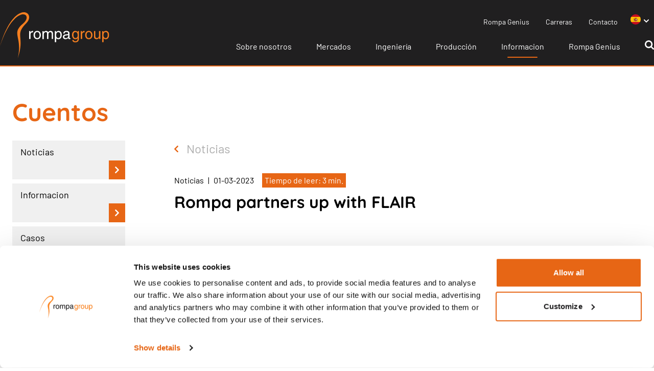

--- FILE ---
content_type: text/html; charset=UTF-8
request_url: https://rompagroup.com/es/informacion/noticias/rompa-partners-up-with-flair-3
body_size: 11514
content:
<!DOCTYPE html>
<html class="h-full" lang="es">
    <head>
        <meta charset="utf-8">
        <meta name="viewport" content="width=device-width, initial-scale=1">

        <meta name="theme-color" content="#fff" media="(prefers-color-scheme: light)">
        <meta name="theme-color" content="#fff" media="(prefers-color-scheme: dark)">

        
        <title>Rompa Group | Rompa Group</title>
        <meta name="description" content="">
        <meta property="og:url" content="https://rompagroup.com/es/informacion/noticias/rompa-partners-up-with-flair-3">
        
        
        
        
        
        
        
        

        
        <link rel="icon" href="/images/favicon.png">
        <link rel="apple-touch-icon" href="/images/favicon.png">
        <link rel="apple-touch-icon" sizes="152x152" href="/images/favicon.png">
        <link rel="apple-touch-icon" sizes="180x180" href="/images/favicon.png">
        <link rel="apple-touch-icon" sizes="167x167" href="/images/favicon.png">

        
                    <!-- Google Tag Manager -->
            <script>(function (w, d, s, l, i) {
                    w[l] = w[l] || [];
                    w[l].push({
                        'gtm.start'                    :
                            new Date().getTime(), event: 'gtm.js'
                    });
                    var f                          = d.getElementsByTagName(s)[0],
                        j = d.createElement(s), dl = l != 'dataLayer' ? '&l=' + l : '';
                    j.async                        = true;
                    j.src                          =
                        'https://www.googletagmanager.com/gtm.js?id=' + i + dl;
                    f.parentNode.insertBefore(j, f);
                })(window, document, 'script', 'dataLayer', 'GTM-KGD8KVS');</script>
            <!-- End Google Tag Manager -->
        
        <link rel="preload" as="style" href="https://rompagroup.com/build/assets/app-e7cdd93e.css" /><link rel="stylesheet" href="https://rompagroup.com/build/assets/app-e7cdd93e.css" />                    </head>
    <body class="h-full overflow-x-hidden relative scroll-smooth overflow-overlay">

                    <noscript>
                <iframe src="https://www.googletagmanager.com/ns.html?id=GTM-KGD8KVS" height="0" width="0" style="display:none;visibility:hidden"></iframe>
            </noscript>
        
        <div id="vueContainer">
            <website-header current-language="es"></website-header>

            <div class="content  pt-[100px] xl:pt-[115px]  overflow-x-hidden">
                
    <div class="container pt-20 p-6 2xl:p-0 2xl:pt-20">
        <h2 class="text-3xl md:text-5xl text-theme-orange font-bold mb-8">
            Cuentos
        </h2>
        <div class="grid grid-cols-10 gap-8 mb-48">
            <div class="col-span-10 lg:col-span-2">
                <div class="bg-theme-lightergray pl-2 mb-2 relative group">
                    <a class="relative block" href="https://rompagroup.com/es/informacion/noticias">
                        <div class="pb-10 pt-2 pl-2 text-lg">
                            Noticias
                            <div class="inline-flex absolute justify-center right-0 bottom-0 items-center custom-linear-button group-hover:bg-left-bottom p-3">
                                <img class="w-[8px] h-[13px] items-center justify-center" src="/images/chevron_right_white.svg">
                            </div>
                        </div>
                    </a>
                </div>
                <div class="bg-theme-lightergray pl-2 mb-2 relative group">
                    <a class="relative block" href="https://rompagroup.com/es/informacion/informacion">
                        <div class="pb-10 pt-2 pl-2 text-lg">
                            Informacion
                            <div class="inline-flex absolute justify-center right-0 bottom-0 items-center custom-linear-button group-hover:bg-left-bottom p-3">
                                <img class="w-[8px] h-[13px] items-center justify-center" src="/images/chevron_right_white.svg">
                            </div>
                        </div>
                    </a>
                </div>
                <div class="bg-theme-lightergray pl-2 mb-2 relative group">
                    <a class="relative block" href="https://rompagroup.com/es/informacion/casos">
                        <div class="pb-10 pt-2 pl-2 text-lg">
                            Casos
                            <div class="inline-flex absolute justify-center right-0 bottom-0 items-center custom-linear-button group-hover:bg-left-bottom p-3">
                                <img class="w-[8px] h-[13px] items-center justify-center" src="/images/chevron_right_white.svg">
                            </div>
                        </div>
                    </a>
                </div>
            </div>
            <div class="col-span-10 lg:col-span-8 lg:pl-16">
                <div class="inline-flex w-full items-center mb-8">
                    <img class="rotate-180 w-[8px] h-[13px] mr-4 items-center" src="/images/chevron_right_orange.svg">
                    <a href="https://rompagroup.com/es/informacion/noticias" class="text-theme-lightgray hover:text-theme-orange duration-500 text-2xl items-center">Noticias</a>
                </div>

                <div class="text-md mb-2 inline-flex justify-center items-center">
                    <div class="text-theme-black pr-2">Noticias</div>
                    |
                    <div class="pl-2">01-03-2023</div>
                    <div class="bg-theme-orange ml-4 p-[2px] px-[5px] text-white">Tiempo de leer: 3 min.</div>
                </div>

                <div class="grid grid-cols-1 gap-8">

                                            <h1 class="special-font font-bold text-2xl md:text-[2rem] md:leading-[2.5rem] text-darkgrey mb-8 md:mb-3">Rompa partners up with FLAIR</h1>
                    
                    <div class="w-full h-72 overflow-none bg-center bg-cover bg-no-repeat mb-16 md:mb-8" style="background-image: url('https://wordpress.rompagroup.com/wp-content/uploads/FLAIR-2-1.png');"></div>
                    <div class="border-l-4 border-theme-orange text-lg pl-8">
                        We can speak with great enthusiasm about our cooperation with Hong Kong-based FLAIR in the field of AI and robotics. This collaboration represents an important step forward in our efforts to shape the future of manufacturing and develop innovations that can improve the world.
                    </div>

                    
                                                                                                
                                
                                                                <div class="mb-8 text-theme-darkgray text-xl md:text-lg leading-loose md:leading-relaxed custom_content">
                                    We are honoured to be part of this innovative partnership and believe it will enable us to further optimise our production processes and strengthen our competitive position. We are confident that FLAIR's expertise in AI and robotics will help us work more efficiently and make our products of even higher quality. With the help of AI and robotics, we will be able to automate tasks and streamline our processes, making a big efficiency gain in the development process and also in our production.

The cooperation with FLAIR has also been signed, at the same time as us, by three other major companies they namely; Smart MM Engineering Systems, Stackpole Powertrain International, Aachen and TCL Corporate Research. It is clear that this collaboration brings together a diversity of expertise and perspectives to jointly make an impact on the industry.

We are convinced that this collaboration will enable us to develop new innovations that can change and improve the industry. We will use the knowledge and expertise of FLAIR and our other partners to develop new technologies that allow us to produce but also develop faster, while at the same time improving the quality of our products.

Moreover, we are convinced that this collaboration will enable us to make our products even more sustainable. We are aware of the environmental issues facing our planet and believe that, as a company, we have a responsibility to do our bit to create a sustainable future. By working with FLAIR and their other partners, we will be able to develop new technologies that allow us to produce more sustainably while maintaining the quality of our products.

As Jesse Plasman, Chief Operating Officer of Rompa China, said in the meeting, "The Rompa Group is very proud and happy to establish this great partnership with FLAIR, we view AI and Robotics as essential to our future success and growth. Our company is actively investing in the development and implementation of these technologies to improve efficiency, quality and speed in our production processes. We believe that AI and Robotics will not only increase our competitiveness in the global market, but also enhance our overall customer experience. Rompa Group is dedicated to exploring and incorporating new innovations and sees FLAIR as the best partner for this in the industry, as we are committed to staying ahead of the curve in this industry."

In short, we look forward to working with FLAIR and their other partners to shape the future of manufacturing and develop new innovations that can improve the world. We believe this collaboration will enable us to produce faster, more efficiently and more sustainably, while improving the quality of our products and doing our bit to create a better world.

<strong>FLAIR</strong>

The Hong Kong Industrial Artificial Intelligence &amp; Robotics Centre (FLAIR) was established by the Hong Kong Productivity Council (HKPC) and the RWTH Aachen Campus from Germany joining foreces. Located at the Hong Kong Science Park, FLAIR is part of AIR@InnoHK, which is one of the two world-class research clusters. FLAIR aims to engender synergy and achieve a clustering effect by attracting top-notch local, Mainland and overseas research institutions to engage in research collaboration.
                                </div>
                                                                                                                                        
                                <img src="https://wordpress.rompagroup.com/wp-content/uploads/FLAIR2-1-1024x683.jpg">
                                                                                    </div>


            </div>
        </div>
    </div>

            </div>

            <footer class="overflow-x-hidden">
                <div class="container mb-10 md:mb-48 p-6 2xl:p-0">
    <div class="headings">
        <h3 class="text-theme-lightgray">Innovaciones</h3>
        <h2>En la imagen</h2>
    </div>
    <div class="grid grid-cols-1 lg:grid-cols-3 gap-8">
                <div class="relative h-full text-white group" style="background: url('https://wordpress.rompagroup.com/wp-content/uploads/Picture35.jpeg'); background-size: cover;">
            <a href="https://rompagroup.com/es/informacion/casos/cleaning-and-charging-station-for-shavers-2">
                <div class="text relative z-30 p-14 h-full">
                    <h3 class="mt-48 group-hover:text-theme-orange duration-500">Estación de limpieza y carga para maquinillas de afeitar</h3>
                    <div class="leading-relaxed text-xl">
                        &quot;Energético, cooperativo y experto; así es como los clientes caracterizan su colaboración con Rompa. En un mercado competitivo, las estaciones de limpieza y carga deben cumplir con altos estándares. Con la ayuda de un estricto control de procesos...
                    </div>

                    <div class="absolute p-6 right-0 bottom-0 z-30 custom-linear-button group-hover:bg-left-bottom">
                        <img class="w-[8px] h-[13px]" src="/images/chevron_right_white.svg">
                    </div>

                </div>
            </a>
            <div class="h-full w-full mix-blend-multiply absolute top-0 gradient-overlay"></div>
        </div>
                <div class="relative h-full text-white group" style="background: url('https://wordpress.rompagroup.com/wp-content/uploads/4265.jpeg'); background-size: cover;">
            <a href="https://rompagroup.com/es/informacion/casos/smoke-detector-2">
                <div class="text relative z-30 p-14 h-full">
                    <h3 class="mt-48 group-hover:text-theme-orange duration-500">Detector de humo</h3>
                    <div class="leading-relaxed text-xl">
                        &quot;Rompa manejó el primer proyecto de manera profesional y proactiva y logró excelentes resultados. A partir de ese momento, Rompa ha actuado como el socio de servicio completo en una variedad de proyectos para Johnson Controls, anteriormente conocid...
                    </div>

                    <div class="absolute p-6 right-0 bottom-0 z-30 custom-linear-button group-hover:bg-left-bottom">
                        <img class="w-[8px] h-[13px]" src="/images/chevron_right_white.svg">
                    </div>

                </div>
            </a>
            <div class="h-full w-full mix-blend-multiply absolute top-0 gradient-overlay"></div>
        </div>
                <div class="relative h-full text-white group" style="background: url('https://wordpress.rompagroup.com/wp-content/uploads/4346_small.jpeg'); background-size: cover;">
            <a href="https://rompagroup.com/es/informacion/casos/automotive-parts-2">
                <div class="text relative z-30 p-14 h-full">
                    <h3 class="mt-48 group-hover:text-theme-orange duration-500">Automotive parts</h3>
                    <div class="leading-relaxed text-xl">
                        The dedication and commitment of Rompa’s professional, international project team and their excellent lines of communication with the project leaders at Bosch contribute to ensuring a speedy and efficient process, from placing the order right throu...
                    </div>

                    <div class="absolute p-6 right-0 bottom-0 z-30 custom-linear-button group-hover:bg-left-bottom">
                        <img class="w-[8px] h-[13px]" src="/images/chevron_right_white.svg">
                    </div>

                </div>
            </a>
            <div class="h-full w-full mix-blend-multiply absolute top-0 gradient-overlay"></div>
        </div>
            </div>
</div>

<div class="container mb-10 md:mb-48 p-6 2xl:p-0">
    <div class="headings">
        <h3 class="text-theme-lightgray">Todo sobre Rompa</h3>
        <h2>Noticias</h2>
    </div>
    <div class="grid grid-cols-1 sm:grid-cols-2 lg:grid-cols-3 xl:grid-cols-4 gap-8">
                <div class="main_container relative">
            <a href="https://rompagroup.com/es/informacion/noticias/what-makes-rompa-china-the-ideal-global-partner-7">
                <div style="background-image: url('https://wordpress.rompagroup.com/wp-content/uploads/Rompa-China-jesse.jpeg')" class="bg-cover block w-full h-full pt-[100%]"></div>
                <div class="overlay absolute top-0 left-0 right-0 overflow-hidden w-full h-[0] bg-theme-orange bg-opacity-80 text-white flex items-center">
                    <div class="p-6">
                        <h3 class="uppercase !mt-0">What Makes Rompa China the Ideal Global Partner?</h3>

                        <div class="font-bold mt-4 inline-flex justify-center items-center">&Eacute;chale un vistazo <img class="ml-4 w-[12px] h-[17px]" src="/images/chevron_right_white.svg"></div>
                    </div>
                </div>
            </a>
        </div>
                <div class="main_container relative">
            <a href="https://rompagroup.com/es/informacion/noticias/building-our-sustainability-strategy-with-csrd-3">
                <div style="background-image: url('https://wordpress.rompagroup.com/wp-content/uploads/rompa-sustainability.webp')" class="bg-cover block w-full h-full pt-[100%]"></div>
                <div class="overlay absolute top-0 left-0 right-0 overflow-hidden w-full h-[0] bg-theme-orange bg-opacity-80 text-white flex items-center">
                    <div class="p-6">
                        <h3 class="uppercase !mt-0">Building our Sustainability Strategy with CSRD</h3>

                        <div class="font-bold mt-4 inline-flex justify-center items-center">&Eacute;chale un vistazo <img class="ml-4 w-[12px] h-[17px]" src="/images/chevron_right_white.svg"></div>
                    </div>
                </div>
            </a>
        </div>
                <div class="main_container relative">
            <a href="https://rompagroup.com/es/informacion/noticias/lanzamiento-de-la-academia-rompa-a-nivel-mundial">
                <div style="background-image: url('https://wordpress.rompagroup.com/wp-content/uploads/Rompa_academy.png')" class="bg-cover block w-full h-full pt-[100%]"></div>
                <div class="overlay absolute top-0 left-0 right-0 overflow-hidden w-full h-[0] bg-theme-orange bg-opacity-80 text-white flex items-center">
                    <div class="p-6">
                        <h3 class="uppercase !mt-0">Launch of Rompa Academy globally - ES</h3>

                        <div class="font-bold mt-4 inline-flex justify-center items-center">&Eacute;chale un vistazo <img class="ml-4 w-[12px] h-[17px]" src="/images/chevron_right_white.svg"></div>
                    </div>
                </div>
            </a>
        </div>
                <div class="main_container relative">
            <a href="https://rompagroup.com/es/informacion/noticias/interview-tim-sustainability-manager-es">
                <div style="background-image: url('https://wordpress.rompagroup.com/wp-content/uploads/digital-screen-with-environment-day-1.jpg')" class="bg-cover block w-full h-full pt-[100%]"></div>
                <div class="overlay absolute top-0 left-0 right-0 overflow-hidden w-full h-[0] bg-theme-orange bg-opacity-80 text-white flex items-center">
                    <div class="p-6">
                        <h3 class="uppercase !mt-0">Interview Tim sustainability manager - ES</h3>

                        <div class="font-bold mt-4 inline-flex justify-center items-center">&Eacute;chale un vistazo <img class="ml-4 w-[12px] h-[17px]" src="/images/chevron_right_white.svg"></div>
                    </div>
                </div>
            </a>
        </div>
            </div>
    <div class="relative mt-24 group">
        <a href="https://rompagroup.com/es/informacion/noticias">
            <div class="inline-flex p-6 left-0 bottom-0 z-30 custom-linear-button">
                <img class="w-[8px] h-[13px]" src="/images/chevron_right_white.svg">
            </div>
            <p class="text-lg ml-20 -mt-[45px] group-hover:text-theme-orange">Todas las noticias</p>
        </a>
    </div>
</div>


<div class="container 2xl:px-0 mb-24 p-6 2xl:p-0">
    <div class="headings">
        <h3 class="text-theme-lightgray">Nuestras ubicaciones</h3>
        <h2>D&oacute;nde nos encontrar&aacute;s</h2>
    </div>

    <div class="grid grid-cols-1 sm:grid-cols-2 md:grid-cols-3 gap-x-8">
                    <div class="sm:border-r-2 sm:border-lightgray">
                <h3 class="text-theme-orange">China</h3>
                <div class="location grid grid-cols-1 gap-10 mb-10">
                                            <div class="location">
                            <h4 class="text-theme-darkgray text-base mb-0.5 z-10 font-bold">
                                Rompa CN
                            </h4>
                            <div>
                                No.290, Qinglan Road<br />
529000 Jiangmen City
                            </div>
                                                    </div>

                                    </div>
            </div>
                    <div class="sm:border-r-2 sm:border-lightgray">
                <h3 class="text-theme-orange">Alemania</h3>
                <div class="location grid grid-cols-1 gap-10 mb-10">
                                            <div class="location">
                            <h4 class="text-theme-darkgray text-base mb-0.5 z-10 font-bold">
                                Rompa DE
                            </h4>
                            <div>
                                Theodor-Heuss-Straße 7<br />
89340 Leipheim
                            </div>
                                                    </div>

                                    </div>
            </div>
                    <div class="sm:border-r-2 sm:border-lightgray">
                <h3 class="text-theme-orange">México</h3>
                <div class="location grid grid-cols-1 gap-10 mb-10">
                                            <div class="location">
                            <h4 class="text-theme-darkgray text-base mb-0.5 z-10 font-bold">
                                Rompa MX
                            </h4>
                            <div>
                                Avenida La Noria No. 110<br />
76220 Querétaro de Arteaga
                            </div>
                                                            <div>
                                    <a class="hover:text-theme-orange" href="tel:+521 442 240 91 72">
                                        <span class="text-theme-orange font-bold">T</span> +521 442 240 91 72
                                    </a>
                                </div>
                                                    </div>

                                    </div>
            </div>
                    <div class="sm:border-r-2 sm:border-lightgray">
                <h3 class="text-theme-orange">República Checa</h3>
                <div class="location grid grid-cols-1 gap-10 mb-10">
                                            <div class="location">
                            <h4 class="text-theme-darkgray text-base mb-0.5 z-10 font-bold">
                                Rompa CZ
                            </h4>
                            <div>
                                Cukrovarská 494 / 39<br />
682 01 Vyškov
                            </div>
                                                    </div>

                                    </div>
            </div>
                    <div class="sm:border-r-2 sm:border-lightgray">
                <h3 class="text-theme-orange">Holanda</h3>
                <div class="location grid grid-cols-1 gap-10 mb-10">
                                            <div class="location">
                            <h4 class="text-theme-darkgray text-base mb-0.5 z-10 font-bold">
                                Rompa NL
                            </h4>
                            <div>
                                Ladonkseweg 1<br />
5281 RN Boxtel
                            </div>
                                                            <div>
                                    <a class="hover:text-theme-orange" href="tel:+31 411 661200">
                                        <span class="text-theme-orange font-bold">T</span> +31 411 661200
                                    </a>
                                </div>
                                                    </div>

                                    </div>
            </div>
                    <div class="sm:border-r-2 sm:border-lightgray">
                <h3 class="text-theme-orange">Póngase en contacto con nosotros</h3>
                <div class="location grid grid-cols-1 gap-10 mb-10">
                                            <div class="location">
                            <h4 class="text-theme-darkgray text-base mb-0.5 z-10 font-bold">
                                Rompa Group
                            </h4>
                            <div>
                                Mijlstraat 13<br />
5281 LJ Boxtel
                            </div>
                                                            <div>
                                    <a class="hover:text-theme-orange" href="tel:+31 411 661200">
                                        <span class="text-theme-orange font-bold">T</span> +31 411 661200
                                    </a>
                                </div>
                                                    </div>

                                    </div>
            </div>
            </div>

</div>

<div class="hidden lg:block w-full h-56"></div>


<div class="footer bg-theme-darkgray">
    <div class="relative z-30 bottom-0 top-[-250px] md:top-[-268px] lg:top-[-220px] xl:top-[-166px] 2xl:top-[-225px]">
        <div class="w-full h-[900px] absolute" style="background-repeat:no-repeat; background-position: 0; background-size: contain; background-image: url('/images/footer_lines.svg')"></div>
    </div>
    <div class="text-white relative z-40 p-6 pr-0 lg:pr-0 2xl:p-0 xl:pt-0">
        <div class="container grid grid-cols-1 md:grid-cols-2">
            <div>
                <ul class="grid grid-cols-2 py-24">
                                                                        <li class="pb-2">
                                <a class="hover:text-theme-orange duration-500" href="/es/descargo-de-responsabilidad">Descargo de responsabilidad</a>
                            </li>
                                                    <li class="pb-2">
                                <a class="hover:text-theme-orange duration-500" href="/es/privacidad">Privacidad</a>
                            </li>
                                                    <li class="pb-2">
                                <a class="hover:text-theme-orange duration-500" href="/es/terminos-y-condiciones">Términos y condiciones</a>
                            </li>
                                                    <li class="pb-2">
                                <a class="hover:text-theme-orange duration-500" href="/es/sobre-nosotros/coigo-de-conducta">Código de conducta</a>
                            </li>
                                                    <li class="pb-2">
                                <a class="hover:text-theme-orange duration-500" href="/es/rsc">RSC</a>
                            </li>
                                                    <li class="pb-2">
                                <a class="hover:text-theme-orange duration-500" href="/es/sobre-nosotros/certificados">Certificados</a>
                            </li>
                                                            </ul>
            </div>
            <div class="bg-theme-orange py-10 px-10 lg:py-16 lg:px-16 xl:py-24 xl:px-24 text-white right-out">
                <div class="2xl:w-3/4">
                    <h3 class="text-white">S&iacute;ganos</h3>
                    <p class="mb-2">Suscr&iacute;bete para recibir por correo electr&oacute;nico.</p>
                    <form method="post" action="https://go.rompagroup.com/l/1102203/2025-11-07/cpgm2l" class="flex flex-row mb-10">
                        <input name="email" required type="email" class="w-full md:w-full p-2 pl-4 bg-white text-theme-darkgray" style="border-top-left-radius: 20px; border-bottom-left-radius: 20px; outline: 0;">
                        <button type="submit" class="inline-block px-5 bg-center bg-theme-darkgray bg-no-repeat hover:bg-theme-gray transition cursor-pointer" style="background-image: url('/images/chevron_right_white.svg'); background-size: 15%;"></button>






                    </form>
                    <div class="mb-2">&hellip;o mant&eacute;ngase informado a trav&eacute;s de su canal social favorito</div>
                    <div class="inline-flex items-center justify-center">
                        <a target="_blank" href="https://twitter.com/rompagroup" class="inline-flex items-center justify-center text-theme-orange w-6 h-6 rounded-full mr-2 bg-white hover:bg-theme-darkgray font-bold cursor-pointer duration-500">
                            <svg class="w-4 h-4 fill-current justify-center items-center" xmlns="http://www.w3.org/2000/svg" viewBox="0 0 1600 1280"><path d="M1588 152q-67 98-162 167q1 14 1 42q0 130-38 259.5T1273.5 869T1089 1079.5t-258 146t-323 54.5q-271 0-496-145q35 4 78 4q225 0 401-138q-105-2-188-64.5T189 777q33 5 61 5q43 0 85-11q-112-23-185.5-111.5T76 454v-4q68 38 146 41q-66-44-105-115T78 222q0-88 44-163q121 149 294.5 238.5T788 397q-8-38-8-74q0-134 94.5-228.5T1103 0q140 0 236 102q109-21 205-78q-37 115-142 178q93-10 186-50z"/></svg>
                        </a>
                        <a target="_blank" href="https://www.facebook.com/The-Rompa-Group-108088552618571/" class="inline-flex items-center justify-center text-theme-orange w-6 h-6 rounded-full mr-2 bg-white hover:bg-theme-darkgray font-bold cursor-pointer duration-500">
                            <svg class="w-4 h-4 fill-current justify-center items-center ml-[5px]" xmlns="http://www.w3.org/2000/svg" viewBox="0 0 1600 1280"><path d="M895 12v264H738q-86 0-116 36t-30 108v189h293l-39 296H592v759H286V905H31V609h255V391q0-186 104-288.5T667 0q147 0 228 12z"/></svg>
                        </a>
                        <a target="_blank" href="https://www.linkedin.com/company/2262769" class="inline-flex items-center justify-center text-theme-orange w-6 h-6 rounded-full mr-2 bg-white hover:bg-theme-darkgray font-bold cursor-pointer duration-500">
                            <svg class="w-4 h-4 fill-current justify-center items-center mb-[2px]" xmlns="http://www.w3.org/2000/svg" viewBox="0 0 1600 1280"><path d="M349 497v991H19V497h330zm21-306q1 73-50.5 122T184 362h-2q-82 0-132-49T0 191q0-74 51.5-122.5T186 20t133 48.5T370 191zm1166 729v568h-329V958q0-105-40.5-164.5T1040 734q-63 0-105.5 34.5T871 854q-11 30-11 81v553H531q2-399 2-647t-1-296l-1-48h329v144h-2q20-32 41-56t56.5-52t87-43.5T1157 474q171 0 275 113.5T1536 920z"/></svg>
                        </a>
                        <a target="_blank" href="https://www.instagram.com/rompagroup/" class="inline-flex items-center justify-center text-theme-orange w-6 h-6 rounded-full mr-2 bg-white hover:bg-theme-darkgray font-bold cursor-pointer duration-500">
                            <svg class="w-4 h-4 fill-current justify-center items-center mb-[1px]" xmlns="http://www.w3.org/2000/svg" viewBox="0 0 1600 1280"><path d="M1024 768q0-106-75-181t-181-75t-181 75t-75 181t75 181t181 75t181-75t75-181zm138 0q0 164-115 279t-279 115t-279-115t-115-279t115-279t279-115t279 115t115 279zm108-410q0 38-27 65t-65 27t-65-27t-27-65t27-65t65-27t65 27t27 65zM768 138q-7 0-76.5-.5t-105.5 0t-96.5 3t-103 10T315 169q-50 20-88 58t-58 88q-11 29-18.5 71.5t-10 103t-3 96.5t0 105.5t.5 76.5t-.5 76.5t0 105.5t3 96.5t10 103T169 1221q20 50 58 88t88 58q29 11 71.5 18.5t103 10t96.5 3t105.5 0t76.5-.5t76.5.5t105.5 0t96.5-3t103-10t71.5-18.5q50-20 88-58t58-88q11-29 18.5-71.5t10-103t3-96.5t0-105.5t-.5-76.5t.5-76.5t0-105.5t-3-96.5t-10-103T1367 315q-20-50-58-88t-88-58q-29-11-71.5-18.5t-103-10t-96.5-3t-105.5 0t-76.5.5zm768 630q0 229-5 317q-10 208-124 322t-322 124q-88 5-317 5t-317-5q-208-10-322-124T5 1085q-5-88-5-317t5-317q10-208 124-322T451 5q88-5 317-5t317 5q208 10 322 124t124 322q5 88 5 317z"/></svg>
                        </a>
                    </div>
                </div>
            </div>
        </div>
    </div>

    <div class="border-b-[14px] sm:border-b-8 border-theme-orange text-white md:pb-24 pt-24 relative z-40 p-6">
        <div class="container grid grid-cols-10">
            <div class="col-span-4 md:col-span-3 lg:col-span-2 md:pr-16 lg:pr-16 mb-6 md:mb-0">
                <img src="/images/logo/rompa-logo-wit.svg">
            </div>
            <div class="col-span-12 md:col-span-3 mb-6 md:mb-0">
                <div class="mb-2.5">
                    <a class="hover:text-theme-orange duration-500" href="tel:+310411661200">
                        <span class="text-theme-orange font-bold">T</span> + 31(0)411 661200
                    </a>
                </div>
                <div class="mb-2.5">
                    <a class="hover:text-theme-orange duration-500" href="/cdn-cgi/l/email-protection#472e2921280735282a372620352832376924282a">
                        <span class="text-theme-orange font-bold">E</span> <span class="__cf_email__" data-cfemail="7811161e17380a171508191f0a170d08561b1715">[email&#160;protected]</span>
                    </a>
                </div>
            </div>
            <div class="col-span-12 md:col-span-3 mb-6 md:mb-0">
                <div class="mb-2.5">
                    <span class="text-theme-orange font-bold">CoC</span> 17136230
                </div>
                <div class="mb-2.5">
                    <span class="text-theme-orange font-bold">VAT</span> NL809989633B01
                </div>
            </div>
        </div>
    </div>
</div>
            </footer>
        </div>

                <script data-cfasync="false" src="/cdn-cgi/scripts/5c5dd728/cloudflare-static/email-decode.min.js"></script><script type="text/html" id="customForm">
    <form :action="customEndpoint ? '' + customEndpoint : 'https://rompagroup.com/es/forms/-id-/send'.replace('-id-', form.id)" method="post" :enctype="customEndpoint ? '' : 'multipart/form-data'">
        <input type="hidden" name="_token" value="4BR6ZHSDXmKEbjdKGguVM3WwIsv8io1xDtvawHgm">
        <textarea name="g-recaptcha-response" class="hidden"></textarea>

        <div class="grid grid-cols-1 gap-6">

            <!-- Loop through each row -->
            <template v-for="rowNumber in totalRows">
                <div class="item grid grid-cols-1 gap-6" :class="{'lg:grid-cols-2' : hasTwoColumns}">

                    <!-- Column 1 -->
                    <div :class="{'lg:col-span-1': getByPosition(rowNumber + ':2'), 'lg:col-span-2': !getByPosition(rowNumber + ':2')}">
                        <custom-form-item v-if="!hiddenFormItems.includes(rowNumber + ':1')" :item="getByPosition(rowNumber + ':1')"/>
                    </div>

                    <!-- Column 2 (optional) -->
                    <div v-if="getByPosition(rowNumber + ':2')" class="lg:col-span-1">
                        <custom-form-item v-if="!hiddenFormItems.includes(rowNumber + ':2')" :item="getByPosition(rowNumber + ':2')"/>
                    </div>

                </div>
            </template>

            <div>
                                    <template v-if="form.captcha_enabled && recaptchaDataFilled">
                        <button
                                type="submit"
                                class="g-recaptcha bg-white text-black hover:text-white px-12 py-2 custom-font transition-colors duration-300 hover:bg-theme-darkgray"
                                onclick="handleCaptcha(event, '6LdiuDAsAAAAAI7NaZ9kBUT1tG3zze8JARZSroir')"
                        >
                            {{ form.submit_button_text }}
                        </button>
                    </template>
                    <template v-else>
                        <button type="submit" class="bg-white text-black hover:text-white px-12 py-2 custom-font transition-colors duration-300 hover:bg-theme-darkgray">
                            {{ form.submit_button_text }}
                        </button>
                    </template>
                            </div>
        </div>
    </form>
</script>

<script type="text/html" id="customFormItem">
    <div>
        <template v-if="item.display === 'title'">
            <span class="block text-xl font-semibold">{{ item.display_title }}</span>
        </template>
        <template v-else-if="item.display === 'blank_line'">
            &nbsp;
        </template>
        <template v-else-if="item.display === 'form_field' || item.display === 'form_field_dependency'">
            <!-- Text -->
            <template v-if="item.type === 'text'">
                <input class="w-full border border-theme-lightergray py-2 px-4 outline-none" type="text" :name="item.name" :value="getValue(item.name)" :placeholder="item.placeholder" :required="item.is_required">
            </template>

            <!-- email -->
            <template v-else-if="item.type === 'email'">
                <input class="w-full border border-theme-lightergray py-2 px-4 outline-none" type="email" :name="item.name" :value="getValue(item.name)" :placeholder="item.placeholder" :required="item.is_required">
            </template>

            <!-- phone -->
            <template v-else-if="item.type === 'phone'">
                <input class="w-full border border-theme-lightergray py-2 px-4 outline-none" type="tel" :name="item.name" :value="getValue(item.name)" :placeholder="item.placeholder" :required="item.is_required">
            </template>

            <!-- textarea -->
            <template v-else-if="item.type === 'textarea'">
                <textarea rows="5" class="w-full border border-theme-lightergray py-2 px-4 outline-none" :name="item.name" :value="getValue(item.name)" :placeholder="item.placeholder" :required="item.is_required"></textarea>
            </template>

            <!-- datetime -->
            <template v-else-if="item.type === 'datetime'">
                <span class="block font-semibold text-sm">{{ item.placeholder }}</span>
                <input class="w-full border border-theme-lightergray py-1 px-2" type="datetime-local" :name="item.name" :value="getValue(item.name)" :required="item.is_required">
            </template>

            <!-- date -->
            <template v-else-if="item.type === 'date'">
                <span class="block font-semibold text-sm">{{ item.placeholder }}</span>
                <input class="w-full border border-theme-lightergray py-1 px-2" type="date" :name="item.name" :value="getValue(item.name)" :required="item.is_required">
            </template>

            <!-- dropdown -->
            <template v-else-if="item.type === 'dropdown'">
                <span class="block font-semibold text-sm" v-if="item.placeholder">{{ item.placeholder }}</span>
                <select @change="$parent.updateHiddenFormItems()" class="w-full border border-gray-300 py-1 px-2" :name="item.name" :required="item.is_required">
                    <option :value="option" v-for="option in item.options" v-if="item.options && item.options.length">{{ option }}</option>
                </select>
            </template>

            <!-- radio -->
            <template v-else-if="item.type === 'radio' && item.options && item.options.length">
                <span class="block font-semibold text-sm" v-if="item.placeholder">{{ item.placeholder }}</span>
                <div class="flex flex-row">
                    <label v-for="option in item.options" class="mr-4">
                        <input @change="$parent.updateHiddenFormItems()" type="radio" :name="item.name" :value="option" :required="item.is_required" class="mr-1">
                        {{ option }}
                    </label>
                </div>
            </template>

            <!-- checkbox -->
            <template v-else-if="item.type === 'checkbox' && item.options && item.options.length">
                <span class="block font-semibold text-sm" v-if="item.placeholder">{{ item.placeholder }}</span>
                <div class="flex flex-row">
                    <label v-for="option in item.options" class="mr-4">
                        <input @change="$parent.updateHiddenFormItems()" type="checkbox" :name="item.name + '[]'" :value="option" :required="item.is_required" class="mr-1">
                        {{ option }}
                    </label>
                </div>
            </template>

            <!-- color -->
            <template v-else-if="item.type === 'color'">
                <span class="block font-semibold text-sm" v-if="item.placeholder">{{ item.placeholder }}</span>
                <input class="w-full border border-gray-300 py-1 px-2" type="color" :name="item.name" :value="getValue(item.name)" :required="item.is_required">
            </template>

            <!-- file -->
            <template v-else-if="item.type === 'file'">
                <span class="block font-semibold text-sm" v-if="item.placeholder">{{ item.placeholder }}</span>
                <input class="w-full border border-gray-300 py-1 px-2" type="file" :name="item.name" :required="item.is_required">
            </template>
        </template>
    </div>
</script>
        <script type="text/html" id="mobileMenu">
    <div class="lg:hidden">
        <div class="float-right mt-3">
            <div @click="openMenu" class="cursor-pointer text-theme-orange">
                <svg class="w-10 h-10" aria-hidden="true" fill="currentColor" viewBox="0 0 20 20" xmlns="http://www.w3.org/2000/svg">
                    <path fill-rule="evenodd" d="M3 5a1 1 0 011-1h12a1 1 0 110 2H4a1 1 0 01-1-1zM3 10a1 1 0 011-1h12a1 1 0 110 2H4a1 1 0 01-1-1zM3 15a1 1 0 011-1h12a1 1 0 110 2H4a1 1 0 01-1-1z" clip-rule="evenodd"></path>
                </svg>
            </div>
        </div>
        <div class="mobile-overlay-menu fixed left-0 top-0 w-full h-full bg-theme-orange" style="top: -100%; z-index: 70;">
            <div class="relative h-full">
                <div @click="closeMenu" class="bg-black text-white like-heading flex flex-row justify-between items-center px-4 py-3 cursor-pointer sticky top-0">
                    Menu sluiten
                    <svg xmlns="http://www.w3.org/2000/svg" class="h-6" fill="currentColor" viewBox="0 0 320 512"><!--! Font Awesome Pro 6.2.0 by @fontawesome - https://fontawesome.com License - https://fontawesome.com/license (Commercial License) Copyright 2022 Fonticons, Inc. -->
                        <path d="M310.6 150.6c12.5-12.5 12.5-32.8 0-45.3s-32.8-12.5-45.3 0L160 210.7 54.6 105.4c-12.5-12.5-32.8-12.5-45.3 0s-12.5 32.8 0 45.3L114.7 256 9.4 361.4c-12.5 12.5-12.5 32.8 0 45.3s32.8 12.5 45.3 0L160 301.3 265.4 406.6c12.5 12.5 32.8 12.5 45.3 0s12.5-32.8 0-45.3L205.3 256 310.6 150.6z"/>
                    </svg>
                </div>
                <div class="menu-items overflow-x-auto h-full px-4 py-4">
                    <div class="grid grid-cols-1 gap-4 text-center text-2xl">
                        <a href="https://rompagroup.com/es" class="topmenu__item font-light hover:text-theme-darkyellow text-white transition-colors duration-300 hover:text-theme-white text-white">
                            Home
                        </a>

                                                    <a href="https://rompagroup.com/es/sobre-nosotros" class="topmenu__item font-light text-white transition-colors duration-300 hover:text-theme-white text-white">Sobre nosotros</a>
                                                    <a href="https://rompagroup.com/es/mercados" class="topmenu__item font-light text-white transition-colors duration-300 hover:text-theme-white text-white">Mercados</a>
                                                    <a href="https://rompagroup.com/es/ingeniería" class="topmenu__item font-light text-white transition-colors duration-300 hover:text-theme-white text-white">Ingeniería</a>
                                                    <a href="https://rompagroup.com/es/produccion" class="topmenu__item font-light text-white transition-colors duration-300 hover:text-theme-white text-white">Producción</a>
                                                    <a href="https://rompagroup.com/es/informacion/noticias" class="topmenu__item font-light text-white transition-colors duration-300 hover:text-theme-white text-theme-orange">Informacion</a>
                                                    <a href="https://rompagroup.com/genius" class="topmenu__item font-light text-white transition-colors duration-300 hover:text-theme-white text-white">Rompa Genius</a>
                        
                        <div class="grid grid-cols-1 gap-4 border-t-4 border-b-4 border-white text-lg mt-4 pt-4 mb-4 pb-4">
                            <a href="/genius" target="_blank">Rompa Genius</a>
                                                            <a href="/es/carreras">Carreras</a>
                                                        <a href="https://rompagroup.com/es/contacto">Contacto</a>
                        </div>

                        <div class="grid grid-cols-5 gap-4">
                            <a class="w-full" href="/nl">NL</a>
                            <a class="w-full" href="/cz">CZ</a>
                            <a class="w-full" href="/de">DE</a>
                            <a class="w-full" href="/es">ES</a>
                            <a class="w-full" href="/">GB</a>
                        </div>
                    </div>

                </div>
            </div>
        </div>
    </div>
    <div v-if="showOverlay" class="bg-black bg-opacity-50 fixed inset-0 z-60" style="z-index: 60;" @click="closeMobileMenuAndSubmenu"></div>
</script>
        <script type="text/html" id="header">
    <header v-cloak>
        <div ref="header-container" class="z-50 fixed  bg-theme-darkgray border-b-2 border-theme-orange  text-white w-full h-[100px] lg:h-[130px]" >
            <div class="container grid grid-cols-12 pt-6 pb-2 pr-6 sm:pr-0">
                <div class="col-span-6 md:col-span-4">
                    <a href="https://rompagroup.com/es" class="sm:pr-10 lg:pr-48">
                        <img class="max-h-[60px] lg:max-h-[90px]" src="/images/logo/rompa-logo.svg">
                    </a>
                </div>
                <div class="col-span-8 hidden lg:block">
                    <div class="text-right text-sm custom-menu">
                        <div class="inline-flex">
                            <a href="/genius" target="_blank" class="mr-8">Rompa Genius</a>
                                                            <a href="/es/carreras" class="mr-8">Carreras</a>
                                                        <a href="https://rompagroup.com/es/contacto" class="mr-4">Contacto</a>
                        </div>
                        <div class="inline-flex group text-center">
                            <div class="relative z-50 flex flex-row items-center w-[55px] justify-center">
                                <img class="w-5 h-5 mt-1" :src="'/images/ROM18976_Vlaggen_landen-' + language.toUpperCase() + '.svg'">
                                <img class="h-1.5 mt-2.5 ml-1.5" src="/images/ROM18976_Element_chevron_down_white.svg">
                            </div>
                            
                            <div class="z-30 bg-theme-orange w-[55px] h-[225px] -mt-[250px] duration-500 absolute group-hover:-mt-[25px] group-hover:pt-14 rounded-bl-full rounded-br-full">
                                <div class="flex flex-col items-center mt-2">
                                    <a v-if="language != 'cz'" href="https://rompagroup.com/cz">
                                        <img @click="language = 'cz'" class="w-5 h-5 mt-2" src="/images/ROM18976_Vlaggen_landen-CZ.svg">
                                    </a>
                                    <a v-if="language != 'de'" href="https://rompagroup.com/de">
                                        <img @click="language = 'de'" class="w-5 h-5 mt-2" src="/images/ROM18976_Vlaggen_landen-DE.svg">
                                    </a>
                                    <a v-if="language != 'es'" href="https://rompagroup.com/es">
                                        <img @click="language = 'es'" class="w-5 h-5 mt-2" src="/images/ROM18976_Vlaggen_landen-ES.svg">
                                    </a>
                                    <a v-if="language != 'nl'" href="https://rompagroup.com/nl">
                                        <img @click="language = 'nl'" class="w-5 h-5 mt-2" src="/images/ROM18976_Vlaggen_landen-NL.svg">
                                    </a>
                                    <a v-if="language != 'en'" href="https://rompagroup.com">
                                        <img @click="language = 'en'" class="w-5 h-5 mt-2" src="/images/ROM18976_Vlaggen_landen-EN.svg">
                                    </a>
                                </div>
                            </div>
                        </div>
                    </div>
                    <div class="text-right mt-4 w-full max-w-[fit-content] ml-auto">
                        <div class="relative">
                            <div class="custom-menu inline-flex">
                                                                    <a href="https://rompagroup.com/es/sobre-nosotros" class="mr-12 ">Sobre nosotros</a>
                                                                    <a href="https://rompagroup.com/es/mercados" class="mr-12 ">Mercados</a>
                                                                    <a href="https://rompagroup.com/es/ingeniería" class="mr-12 ">Ingeniería</a>
                                                                    <a href="https://rompagroup.com/es/produccion" class="mr-12 ">Producción</a>
                                                                    <a href="https://rompagroup.com/es/informacion/noticias" class="mr-12 activeMenuItem">Informacion</a>
                                                                    <a href="https://rompagroup.com/genius" class="mr-12 ">Rompa Genius</a>
                                                            </div>
                            <div class="inline-flex cursor-pointer transition-colors duration-300 text-white hover:text-theme-orange" @click="homeSearch = !homeSearch">
                                <svg xmlns="http://www.w3.org/2000/svg" fill="currentColor" viewBox="0 0 15.53 15.52" width="18" height="18">
                                    <path id="_1608826_search_icon" class="st1" d="M10.75,6.57c0.01-2.31-1.87-4.19-4.18-4.2c-2.31-0.01-4.19,1.87-4.2,4.18 c-0.01,2.31,1.87,4.19,4.18,4.2c1.11,0,2.18-0.44,2.97-1.23C10.32,8.75,10.76,7.68,10.75,6.57z M15.53,14.33 c-0.01,0.66-0.54,1.18-1.19,1.19c-0.32,0.01-0.62-0.12-0.84-0.35l-3.2-3.19c-1.09,0.76-2.39,1.17-3.72,1.16 c-0.88,0-1.75-0.17-2.55-0.52c-1.59-0.65-2.85-1.91-3.5-3.5c-0.69-1.63-0.69-3.47,0-5.1c0.65-1.59,1.91-2.85,3.5-3.5 c1.63-0.69,3.47-0.69,5.1,0c1.59,0.65,2.85,1.91,3.5,3.5c0.34,0.81,0.52,1.67,0.52,2.55c0.01,1.33-0.39,2.63-1.16,3.72l3.2,3.2 C15.4,13.71,15.53,14.01,15.53,14.33L15.53,14.33z"/>
                                </svg>
                            </div>
                            <form class="home--zoeken absolute top-0 right-10 w-full text-right text-theme-darkgray -mt-3" action="https://rompagroup.com/es/busqueda" method="get">
                                <input id="home--zoekenInput" name="keyword" value="" class="h-10 rounded-full outline-none w-full right-0">
                                <input type="submit" class="hidden_submit" tabindex="-1"/>
                            </form>
                        </div>
                    </div>
                </div>
                <div class="col-span-6 md:col-span-8 float-right">
                    <mobile-menu></mobile-menu>
                </div>
            </div>
        </div>
    </header>
</script>

        <script type='text/javascript'>
            piAId = '1103203';
            piCId = '';
            piHostname = 'go.rompagroup.com';

            (function() {
                function async_load(){
                    var s = document.createElement('script'); s.type = 'text/javascript';
                    s.src = ('https:' == document.location.protocol ? 'https://' : 'http://') + piHostname + '/pd.js';
                    var c = document.getElementsByTagName('script')[0]; c.parentNode.insertBefore(s, c);
                }

                if(window.attachEvent) { window.attachEvent('onload', async_load); }

                else { window.addEventListener('load', async_load, false); }
            })();
        </script>

                        <link rel="modulepreload" href="https://rompagroup.com/build/assets/app-4992a7c3.js" /><script type="module" src="https://rompagroup.com/build/assets/app-4992a7c3.js"></script>    <script defer src="https://static.cloudflareinsights.com/beacon.min.js/vcd15cbe7772f49c399c6a5babf22c1241717689176015" integrity="sha512-ZpsOmlRQV6y907TI0dKBHq9Md29nnaEIPlkf84rnaERnq6zvWvPUqr2ft8M1aS28oN72PdrCzSjY4U6VaAw1EQ==" data-cf-beacon='{"version":"2024.11.0","token":"62a47760d84d4f399198ea0caa5c91d9","r":1,"server_timing":{"name":{"cfCacheStatus":true,"cfEdge":true,"cfExtPri":true,"cfL4":true,"cfOrigin":true,"cfSpeedBrain":true},"location_startswith":null}}' crossorigin="anonymous"></script>
</body>
</html>


--- FILE ---
content_type: text/css
request_url: https://rompagroup.com/build/assets/app-e7cdd93e.css
body_size: 6646
content:
*,:before,:after{--tw-border-spacing-x: 0;--tw-border-spacing-y: 0;--tw-translate-x: 0;--tw-translate-y: 0;--tw-rotate: 0;--tw-skew-x: 0;--tw-skew-y: 0;--tw-scale-x: 1;--tw-scale-y: 1;--tw-pan-x: ;--tw-pan-y: ;--tw-pinch-zoom: ;--tw-scroll-snap-strictness: proximity;--tw-gradient-from-position: ;--tw-gradient-via-position: ;--tw-gradient-to-position: ;--tw-ordinal: ;--tw-slashed-zero: ;--tw-numeric-figure: ;--tw-numeric-spacing: ;--tw-numeric-fraction: ;--tw-ring-inset: ;--tw-ring-offset-width: 0px;--tw-ring-offset-color: #fff;--tw-ring-color: rgb(59 130 246 / .5);--tw-ring-offset-shadow: 0 0 #0000;--tw-ring-shadow: 0 0 #0000;--tw-shadow: 0 0 #0000;--tw-shadow-colored: 0 0 #0000;--tw-blur: ;--tw-brightness: ;--tw-contrast: ;--tw-grayscale: ;--tw-hue-rotate: ;--tw-invert: ;--tw-saturate: ;--tw-sepia: ;--tw-drop-shadow: ;--tw-backdrop-blur: ;--tw-backdrop-brightness: ;--tw-backdrop-contrast: ;--tw-backdrop-grayscale: ;--tw-backdrop-hue-rotate: ;--tw-backdrop-invert: ;--tw-backdrop-opacity: ;--tw-backdrop-saturate: ;--tw-backdrop-sepia: ;--tw-contain-size: ;--tw-contain-layout: ;--tw-contain-paint: ;--tw-contain-style: }::backdrop{--tw-border-spacing-x: 0;--tw-border-spacing-y: 0;--tw-translate-x: 0;--tw-translate-y: 0;--tw-rotate: 0;--tw-skew-x: 0;--tw-skew-y: 0;--tw-scale-x: 1;--tw-scale-y: 1;--tw-pan-x: ;--tw-pan-y: ;--tw-pinch-zoom: ;--tw-scroll-snap-strictness: proximity;--tw-gradient-from-position: ;--tw-gradient-via-position: ;--tw-gradient-to-position: ;--tw-ordinal: ;--tw-slashed-zero: ;--tw-numeric-figure: ;--tw-numeric-spacing: ;--tw-numeric-fraction: ;--tw-ring-inset: ;--tw-ring-offset-width: 0px;--tw-ring-offset-color: #fff;--tw-ring-color: rgb(59 130 246 / .5);--tw-ring-offset-shadow: 0 0 #0000;--tw-ring-shadow: 0 0 #0000;--tw-shadow: 0 0 #0000;--tw-shadow-colored: 0 0 #0000;--tw-blur: ;--tw-brightness: ;--tw-contrast: ;--tw-grayscale: ;--tw-hue-rotate: ;--tw-invert: ;--tw-saturate: ;--tw-sepia: ;--tw-drop-shadow: ;--tw-backdrop-blur: ;--tw-backdrop-brightness: ;--tw-backdrop-contrast: ;--tw-backdrop-grayscale: ;--tw-backdrop-hue-rotate: ;--tw-backdrop-invert: ;--tw-backdrop-opacity: ;--tw-backdrop-saturate: ;--tw-backdrop-sepia: ;--tw-contain-size: ;--tw-contain-layout: ;--tw-contain-paint: ;--tw-contain-style: }*,:before,:after{box-sizing:border-box;border-width:0;border-style:solid;border-color:#e5e7eb}:before,:after{--tw-content: ""}html,:host{line-height:1.5;-webkit-text-size-adjust:100%;-moz-tab-size:4;-o-tab-size:4;tab-size:4;font-family:ui-sans-serif,system-ui,sans-serif,"Apple Color Emoji","Segoe UI Emoji",Segoe UI Symbol,"Noto Color Emoji";font-feature-settings:normal;font-variation-settings:normal;-webkit-tap-highlight-color:transparent}body{margin:0;line-height:inherit}hr{height:0;color:inherit;border-top-width:1px}abbr:where([title]){-webkit-text-decoration:underline dotted;text-decoration:underline dotted}h1,h2,h3,h4,h5,h6{font-size:inherit;font-weight:inherit}a{color:inherit;text-decoration:inherit}b,strong{font-weight:bolder}code,kbd,samp,pre{font-family:ui-monospace,SFMono-Regular,Menlo,Monaco,Consolas,Liberation Mono,Courier New,monospace;font-feature-settings:normal;font-variation-settings:normal;font-size:1em}small{font-size:80%}sub,sup{font-size:75%;line-height:0;position:relative;vertical-align:baseline}sub{bottom:-.25em}sup{top:-.5em}table{text-indent:0;border-color:inherit;border-collapse:collapse}button,input,optgroup,select,textarea{font-family:inherit;font-feature-settings:inherit;font-variation-settings:inherit;font-size:100%;font-weight:inherit;line-height:inherit;letter-spacing:inherit;color:inherit;margin:0;padding:0}button,select{text-transform:none}button,input:where([type=button]),input:where([type=reset]),input:where([type=submit]){-webkit-appearance:button;background-color:transparent;background-image:none}:-moz-focusring{outline:auto}:-moz-ui-invalid{box-shadow:none}progress{vertical-align:baseline}::-webkit-inner-spin-button,::-webkit-outer-spin-button{height:auto}[type=search]{-webkit-appearance:textfield;outline-offset:-2px}::-webkit-search-decoration{-webkit-appearance:none}::-webkit-file-upload-button{-webkit-appearance:button;font:inherit}summary{display:list-item}blockquote,dl,dd,h1,h2,h3,h4,h5,h6,hr,figure,p,pre{margin:0}fieldset{margin:0;padding:0}legend{padding:0}ol,ul,menu{list-style:none;margin:0;padding:0}dialog{padding:0}textarea{resize:vertical}input::-moz-placeholder,textarea::-moz-placeholder{opacity:1;color:#9ca3af}input::placeholder,textarea::placeholder{opacity:1;color:#9ca3af}button,[role=button]{cursor:pointer}:disabled{cursor:default}img,svg,video,canvas,audio,iframe,embed,object{display:block;vertical-align:middle}img,video{max-width:100%;height:auto}[hidden]:where(:not([hidden=until-found])){display:none}.container{width:100%;margin-right:auto;margin-left:auto}@media (min-width: 640px){.container{max-width:640px}}@media (min-width: 768px){.container{max-width:768px}}@media (min-width: 1024px){.container{max-width:1024px}}@media (min-width: 1280px){.container{max-width:1280px}}.fixed{position:fixed}.absolute{position:absolute}.relative{position:relative}.sticky{position:sticky}.inset-0{top:0;right:0;bottom:0;left:0}.bottom-0{bottom:0}.bottom-8{bottom:2rem}.left-0{left:0}.right-0{right:0}.right-10{right:2.5rem}.top-0{top:0}.top-\[-250px\]{top:-250px}.z-0{z-index:0}.z-10{z-index:10}.z-30{z-index:30}.z-40{z-index:40}.z-50{z-index:50}.order-1{order:1}.order-2{order:2}.col-span-1{grid-column:span 1 / span 1}.col-span-10{grid-column:span 10 / span 10}.col-span-12{grid-column:span 12 / span 12}.col-span-2{grid-column:span 2 / span 2}.col-span-3{grid-column:span 3 / span 3}.col-span-4{grid-column:span 4 / span 4}.col-span-6{grid-column:span 6 / span 6}.col-span-8{grid-column:span 8 / span 8}.float-right{float:right}.m-auto{margin:auto}.\!mt-0{margin-top:0!important}.-mt-3{margin-top:-.75rem}.-mt-72{margin-top:-18rem}.-mt-\[250px\]{margin-top:-250px}.-mt-\[45px\]{margin-top:-45px}.-mt-\[8px\]{margin-top:-8px}.mb-0\.5{margin-bottom:.125rem}.mb-10{margin-bottom:2.5rem}.mb-12{margin-bottom:3rem}.mb-16{margin-bottom:4rem}.mb-2{margin-bottom:.5rem}.mb-2\.5{margin-bottom:.625rem}.mb-20{margin-bottom:5rem}.mb-24{margin-bottom:6rem}.mb-4{margin-bottom:1rem}.mb-48{margin-bottom:12rem}.mb-6{margin-bottom:1.5rem}.mb-8{margin-bottom:2rem}.mb-\[1px\]{margin-bottom:1px}.mb-\[2px\]{margin-bottom:2px}.ml-1\.5{margin-left:.375rem}.ml-20{margin-left:5rem}.ml-3{margin-left:.75rem}.ml-4{margin-left:1rem}.ml-6{margin-left:1.5rem}.ml-\[5px\]{margin-left:5px}.ml-auto{margin-left:auto}.mr-1{margin-right:.25rem}.mr-12{margin-right:3rem}.mr-2{margin-right:.5rem}.mr-4{margin-right:1rem}.mr-6{margin-right:1.5rem}.mr-8{margin-right:2rem}.mt-1{margin-top:.25rem}.mt-10{margin-top:2.5rem}.mt-12{margin-top:3rem}.mt-16{margin-top:4rem}.mt-2{margin-top:.5rem}.mt-2\.5{margin-top:.625rem}.mt-24{margin-top:6rem}.mt-3{margin-top:.75rem}.mt-4{margin-top:1rem}.mt-48{margin-top:12rem}.mt-5{margin-top:1.25rem}.mt-6{margin-top:1.5rem}.mt-8{margin-top:2rem}.block{display:block}.inline-block{display:inline-block}.flex{display:flex}.inline-flex{display:inline-flex}.grid{display:grid}.hidden{display:none}.h-1\.5{height:.375rem}.h-10{height:2.5rem}.h-12{height:3rem}.h-4{height:1rem}.h-5{height:1.25rem}.h-56{height:14rem}.h-6{height:1.5rem}.h-72{height:18rem}.h-8{height:2rem}.h-80{height:20rem}.h-\[0\]{height:0}.h-\[100px\]{height:100px}.h-\[125px\]{height:125px}.h-\[12px\]{height:12px}.h-\[13px\]{height:13px}.h-\[17px\]{height:17px}.h-\[20px\]{height:20px}.h-\[225px\]{height:225px}.h-\[24vh\]{height:24vh}.h-\[900px\]{height:900px}.h-\[fit-content\]{height:-moz-fit-content;height:fit-content}.h-dvh{height:100dvh}.h-full{height:100%}.max-h-\[60px\]{max-height:60px}.min-h-\[100dvh\]{min-height:100dvh}.w-10{width:2.5rem}.w-12{width:3rem}.w-4{width:1rem}.w-5{width:1.25rem}.w-6{width:1.5rem}.w-8{width:2rem}.w-\[125px\]{width:125px}.w-\[12px\]{width:12px}.w-\[20px\]{width:20px}.w-\[55px\]{width:55px}.w-\[8px\]{width:8px}.w-\[fit-content\]{width:-moz-fit-content;width:fit-content}.w-auto{width:auto}.w-fit{width:-moz-fit-content;width:fit-content}.w-full{width:100%}.min-w-full{min-width:100%}.max-w-\[fit-content\]{max-width:-moz-fit-content;max-width:fit-content}.rotate-180{--tw-rotate: 180deg;transform:translate(var(--tw-translate-x),var(--tw-translate-y)) rotate(var(--tw-rotate)) skew(var(--tw-skew-x)) skewY(var(--tw-skew-y)) scaleX(var(--tw-scale-x)) scaleY(var(--tw-scale-y))}.transform{transform:translate(var(--tw-translate-x),var(--tw-translate-y)) rotate(var(--tw-rotate)) skew(var(--tw-skew-x)) skewY(var(--tw-skew-y)) scaleX(var(--tw-scale-x)) scaleY(var(--tw-scale-y))}@keyframes bounce{0%,to{transform:translateY(-25%);animation-timing-function:cubic-bezier(.8,0,1,1)}50%{transform:none;animation-timing-function:cubic-bezier(0,0,.2,1)}}.animate-bounce{animation:bounce 1s infinite}.cursor-pointer{cursor:pointer}.grid-cols-1{grid-template-columns:repeat(1,minmax(0,1fr))}.grid-cols-10{grid-template-columns:repeat(10,minmax(0,1fr))}.grid-cols-12{grid-template-columns:repeat(12,minmax(0,1fr))}.grid-cols-2{grid-template-columns:repeat(2,minmax(0,1fr))}.grid-cols-3{grid-template-columns:repeat(3,minmax(0,1fr))}.grid-cols-5{grid-template-columns:repeat(5,minmax(0,1fr))}.flex-row{flex-direction:row}.flex-col{flex-direction:column}.flex-wrap{flex-wrap:wrap}.items-center{align-items:center}.justify-center{justify-content:center}.justify-between{justify-content:space-between}.gap-10{gap:2.5rem}.gap-12{gap:3rem}.gap-16{gap:4rem}.gap-20{gap:5rem}.gap-4{gap:1rem}.gap-6{gap:1.5rem}.gap-8{gap:2rem}.gap-x-8{-moz-column-gap:2rem;column-gap:2rem}.overflow-x-auto{overflow-x:auto}.overflow-x-hidden{overflow-x:hidden}.scroll-smooth{scroll-behavior:smooth}.rounded-full{border-radius:9999px}.rounded-lg{border-radius:.5rem}.rounded-xl{border-radius:.75rem}.rounded-l-md{border-top-left-radius:.375rem;border-bottom-left-radius:.375rem}.rounded-r-md{border-top-right-radius:.375rem;border-bottom-right-radius:.375rem}.rounded-bl-full{border-bottom-left-radius:9999px}.rounded-br-full{border-bottom-right-radius:9999px}.border{border-width:1px}.border-b-2{border-bottom-width:2px}.border-b-4{border-bottom-width:4px}.border-b-\[14px\]{border-bottom-width:14px}.border-l-2{border-left-width:2px}.border-l-4{border-left-width:4px}.border-t-2{border-top-width:2px}.border-t-4{border-top-width:4px}.border-gray-300{--tw-border-opacity: 1;border-color:rgb(209 213 219 / var(--tw-border-opacity))}.border-theme-lightergray{--tw-border-opacity: 1;border-color:rgb(240 240 240 / var(--tw-border-opacity))}.border-theme-orange{--tw-border-opacity: 1;border-color:rgb(231 102 21 / var(--tw-border-opacity))}.border-transparent{border-color:transparent}.border-white{--tw-border-opacity: 1;border-color:rgb(255 255 255 / var(--tw-border-opacity))}.bg-black{--tw-bg-opacity: 1;background-color:rgb(0 0 0 / var(--tw-bg-opacity))}.bg-theme-buttongray{--tw-bg-opacity: 1;background-color:rgb(64 64 64 / var(--tw-bg-opacity))}.bg-theme-darkgray{--tw-bg-opacity: 1;background-color:rgb(32 31 32 / var(--tw-bg-opacity))}.bg-theme-lightergray{--tw-bg-opacity: 1;background-color:rgb(240 240 240 / var(--tw-bg-opacity))}.bg-theme-orange{--tw-bg-opacity: 1;background-color:rgb(231 102 21 / var(--tw-bg-opacity))}.bg-transparent{background-color:transparent}.bg-white{--tw-bg-opacity: 1;background-color:rgb(255 255 255 / var(--tw-bg-opacity))}.bg-opacity-50{--tw-bg-opacity: .5}.bg-opacity-60{--tw-bg-opacity: .6}.bg-opacity-80{--tw-bg-opacity: .8}.bg-cover{background-size:cover}.bg-center{background-position:center}.bg-no-repeat{background-repeat:no-repeat}.fill-current{fill:currentColor}.object-cover{-o-object-fit:cover;object-fit:cover}.object-center{-o-object-position:center;object-position:center}.p-10{padding:2.5rem}.p-12{padding:3rem}.p-14{padding:3.5rem}.p-2{padding:.5rem}.p-3{padding:.75rem}.p-4{padding:1rem}.p-6{padding:1.5rem}.p-8{padding:2rem}.p-\[2px\]{padding:2px}.px-10{padding-left:2.5rem;padding-right:2.5rem}.px-12{padding-left:3rem;padding-right:3rem}.px-2{padding-left:.5rem;padding-right:.5rem}.px-20{padding-left:5rem;padding-right:5rem}.px-3{padding-left:.75rem;padding-right:.75rem}.px-4{padding-left:1rem;padding-right:1rem}.px-5{padding-left:1.25rem;padding-right:1.25rem}.px-6{padding-left:1.5rem;padding-right:1.5rem}.px-\[5px\]{padding-left:5px;padding-right:5px}.py-1{padding-top:.25rem;padding-bottom:.25rem}.py-10{padding-top:2.5rem;padding-bottom:2.5rem}.py-12{padding-top:3rem;padding-bottom:3rem}.py-16{padding-top:4rem;padding-bottom:4rem}.py-2{padding-top:.5rem;padding-bottom:.5rem}.py-2\.5{padding-top:.625rem;padding-bottom:.625rem}.py-20{padding-top:5rem;padding-bottom:5rem}.py-24{padding-top:6rem;padding-bottom:6rem}.py-3{padding-top:.75rem;padding-bottom:.75rem}.py-4{padding-top:1rem;padding-bottom:1rem}.py-8{padding-top:2rem;padding-bottom:2rem}.pb-0{padding-bottom:0}.pb-10{padding-bottom:2.5rem}.pb-2{padding-bottom:.5rem}.pb-20{padding-bottom:5rem}.pb-24{padding-bottom:6rem}.pb-4{padding-bottom:1rem}.pl-2{padding-left:.5rem}.pl-4{padding-left:1rem}.pl-8{padding-left:2rem}.pr-0{padding-right:0}.pr-10{padding-right:2.5rem}.pr-2{padding-right:.5rem}.pr-6{padding-right:1.5rem}.pr-8{padding-right:2rem}.pt-10{padding-top:2.5rem}.pt-2{padding-top:.5rem}.pt-20{padding-top:5rem}.pt-24{padding-top:6rem}.pt-4{padding-top:1rem}.pt-6{padding-top:1.5rem}.pt-8{padding-top:2rem}.pt-\[100\%\]{padding-top:100%}.pt-\[100px\]{padding-top:100px}.text-left{text-align:left}.text-center{text-align:center}.text-right{text-align:right}.text-2xl{font-size:1.5rem;line-height:2rem}.text-3xl{font-size:1.875rem;line-height:2.25rem}.text-\[16px\]{font-size:16px}.text-base{font-size:1rem;line-height:1.5rem}.text-lg{font-size:1.125rem;line-height:1.75rem}.text-sm{font-size:.875rem;line-height:1.25rem}.text-xl{font-size:1.25rem;line-height:1.75rem}.font-bold{font-weight:700}.font-light{font-weight:300}.font-medium{font-weight:500}.font-normal{font-weight:400}.font-semibold{font-weight:600}.uppercase{text-transform:uppercase}.leading-5{line-height:1.25rem}.leading-loose{line-height:2}.leading-relaxed{line-height:1.625}.text-black{--tw-text-opacity: 1;color:rgb(0 0 0 / var(--tw-text-opacity))}.text-theme-darkgray{--tw-text-opacity: 1;color:rgb(32 31 32 / var(--tw-text-opacity))}.text-theme-gray{--tw-text-opacity: 1;color:rgb(112 112 112 / var(--tw-text-opacity))}.text-theme-lightgray{--tw-text-opacity: 1;color:rgb(173 173 173 / var(--tw-text-opacity))}.text-theme-orange{--tw-text-opacity: 1;color:rgb(231 102 21 / var(--tw-text-opacity))}.text-white{--tw-text-opacity: 1;color:rgb(255 255 255 / var(--tw-text-opacity))}.mix-blend-multiply{mix-blend-mode:multiply}.outline-none{outline:2px solid transparent;outline-offset:2px}.outline{outline-style:solid}.transition{transition-property:color,background-color,border-color,text-decoration-color,fill,stroke,opacity,box-shadow,transform,filter,-webkit-backdrop-filter;transition-property:color,background-color,border-color,text-decoration-color,fill,stroke,opacity,box-shadow,transform,filter,backdrop-filter;transition-property:color,background-color,border-color,text-decoration-color,fill,stroke,opacity,box-shadow,transform,filter,backdrop-filter,-webkit-backdrop-filter;transition-timing-function:cubic-bezier(.4,0,.2,1);transition-duration:.15s}.transition-colors{transition-property:color,background-color,border-color,text-decoration-color,fill,stroke;transition-timing-function:cubic-bezier(.4,0,.2,1);transition-duration:.15s}.duration-150{transition-duration:.15s}.duration-300{transition-duration:.3s}.duration-500{transition-duration:.5s}.ease-in-out{transition-timing-function:cubic-bezier(.4,0,.2,1)}@font-face{font-family:Barlow;src:url(/build/assets/Barlow-Light-3dae564f.woff2) format("woff2"),url(/build/assets/Barlow-Light-ea0c5db9.woff) format("woff");font-weight:300;font-style:normal;font-display:swap}@font-face{font-family:Barlow;src:url(/build/assets/Barlow-BlackItalic-1fc0dc8a.woff2) format("woff2"),url(/build/assets/Barlow-BlackItalic-233443a9.woff) format("woff");font-weight:900;font-style:italic;font-display:swap}@font-face{font-family:Barlow;src:url(/build/assets/Barlow-Medium-e179487f.woff2) format("woff2"),url(/build/assets/Barlow-Medium-02cdeb6f.woff) format("woff");font-weight:500;font-style:normal;font-display:swap}@font-face{font-family:Barlow;src:url(/build/assets/Barlow-ExtraLightItalic-759e7350.woff2) format("woff2"),url(/build/assets/Barlow-ExtraLightItalic-bd61a016.woff) format("woff");font-weight:200;font-style:italic;font-display:swap}@font-face{font-family:Barlow;src:url(/build/assets/Barlow-SemiBold-a9166826.woff2) format("woff2"),url(/build/assets/Barlow-SemiBold-0ea8b35e.woff) format("woff");font-weight:600;font-style:normal;font-display:swap}@font-face{font-family:Barlow;src:url(/build/assets/Barlow-ThinItalic-0d67099f.woff2) format("woff2"),url(/build/assets/Barlow-ThinItalic-24c22002.woff) format("woff");font-weight:100;font-style:italic;font-display:swap}@font-face{font-family:Barlow;src:url(/build/assets/Barlow-BoldItalic-8f587fdd.woff2) format("woff2"),url(/build/assets/Barlow-BoldItalic-9e64955e.woff) format("woff");font-weight:700;font-style:italic;font-display:swap}@font-face{font-family:Barlow;src:url(/build/assets/Barlow-SemiBoldItalic-1ca1999f.woff2) format("woff2"),url(/build/assets/Barlow-SemiBoldItalic-e4e4865a.woff) format("woff");font-weight:600;font-style:italic;font-display:swap}@font-face{font-family:Barlow;src:url(/build/assets/Barlow-ExtraLight-c031ddf2.woff2) format("woff2"),url(/build/assets/Barlow-ExtraLight-50822496.woff) format("woff");font-weight:200;font-style:normal;font-display:swap}@font-face{font-family:Barlow;src:url(/build/assets/Barlow-Regular-232ad375.woff2) format("woff2"),url(/build/assets/Barlow-Regular-be902a30.woff) format("woff");font-weight:400;font-style:normal;font-display:swap}@font-face{font-family:Barlow;src:url(/build/assets/Barlow-ExtraBold-c80ee457.woff2) format("woff2"),url(/build/assets/Barlow-ExtraBold-85f25a5a.woff) format("woff");font-weight:700;font-style:normal;font-display:swap}@font-face{font-family:Barlow;src:url(/build/assets/Barlow-Thin-6d6d1bbd.woff2) format("woff2"),url(/build/assets/Barlow-Thin-31e0d03b.woff) format("woff");font-weight:100;font-style:normal;font-display:swap}@font-face{font-family:Barlow;src:url(/build/assets/Barlow-MediumItalic-5637a6b5.woff2) format("woff2"),url(/build/assets/Barlow-MediumItalic-fa78e655.woff) format("woff");font-weight:500;font-style:italic;font-display:swap}@font-face{font-family:Barlow;src:url(/build/assets/Barlow-Bold-b08ac237.woff2) format("woff2"),url(/build/assets/Barlow-Bold-0a07b241.woff) format("woff");font-weight:700;font-style:normal;font-display:swap}@font-face{font-family:Barlow;src:url(/build/assets/Barlow-Italic-873198c3.woff2) format("woff2"),url(/build/assets/Barlow-Italic-6a64a674.woff) format("woff");font-weight:400;font-style:italic;font-display:swap}@font-face{font-family:Barlow;src:url(/build/assets/Barlow-ExtraBoldItalic-b3ffe03b.woff2) format("woff2"),url(/build/assets/Barlow-ExtraBoldItalic-17b5074d.woff) format("woff");font-weight:700;font-style:italic;font-display:swap}@font-face{font-family:Barlow;src:url(/build/assets/Barlow-Black-cd7b7775.woff2) format("woff2"),url(/build/assets/Barlow-Black-9b8fe90e.woff) format("woff");font-weight:900;font-style:normal;font-display:swap}@font-face{font-family:Barlow;src:url(/build/assets/Barlow-LightItalic-26d554f3.woff2) format("woff2"),url(/build/assets/Barlow-LightItalic-58b5a9f9.woff) format("woff");font-weight:300;font-style:italic;font-display:swap}@font-face{font-family:Quicksand;src:url(/build/assets/Quicksand-SemiBold-7fe162ce.woff2) format("woff2"),url(/build/assets/Quicksand-SemiBold-e49c5dbd.woff) format("woff");font-weight:600;font-style:normal;font-display:swap}@font-face{font-family:Quicksand;src:url(/build/assets/Quicksand-Regular-cfd8714d.woff2) format("woff2"),url(/build/assets/Quicksand-Regular-dace4f0d.woff) format("woff");font-weight:400;font-style:normal;font-display:swap}@font-face{font-family:Quicksand;src:url(/build/assets/Quicksand-Medium-0fa67569.woff2) format("woff2"),url(/build/assets/Quicksand-Medium-f2a04711.woff) format("woff");font-weight:500;font-style:normal;font-display:swap}@font-face{font-family:Quicksand;src:url(/build/assets/Quicksand-Light-0a8ed8c2.woff2) format("woff2"),url(/build/assets/Quicksand-Light-087ed7fc.woff) format("woff");font-weight:300;font-style:normal;font-display:swap}@font-face{font-family:Quicksand;src:url(/build/assets/Quicksand-Bold-14eaa3a8.woff2) format("woff2"),url(/build/assets/Quicksand-Bold-964c7a5a.woff) format("woff");font-weight:700;font-style:normal;font-display:swap}[v-cloak]{display:none}html{scroll-behavior:smooth}*{font-family:Barlow,serif}h1,h2,h3,h4{font-family:Quicksand,serif}h1{font-weight:700;font-size:3rem;line-height:1;margin-bottom:1rem}h2{font-weight:700;font-size:1.875rem;line-height:2.25rem;margin-bottom:1rem}h3{font-weight:700;font-size:1.5rem;line-height:2rem;margin-bottom:1rem;margin-top:2rem}h4{font-weight:700;font-size:1.25rem;line-height:1.75rem;margin-bottom:1rem}ul{margin-top:25px;margin-bottom:25px;list-style-type:disc;padding-left:25px}.custom-font{font-family:Quicksand,serif}::-webkit-scrollbar{width:17px;height:17px}::-webkit-scrollbar-thumb{background:rgba(0,0,0,.4)}::-webkit-scrollbar-track{background:rgba(0,0,0,.05)}@media (min-width: 1024px){.overflow-overlay{overflow:overlay}}.overflow-hidden{overflow:hidden}@media (min-width: 1024px){.right-out{right:calc((100vw - 1024px) / 12 * 8 * -1);width:50vw}}@media (min-width: 1280px){.right-out{right:calc((100vw - 1280px) / 12 * 8 * -1)}}@media (min-width: 1536px){.right-out{right:calc((100vw - 1536px) / 12 * 8 * -1)}}.customer_logo{border-bottom:1px solid #ccc;border-right:1px solid #ccc}.customer_logo:nth-child(2n){border-right:0px solid #ccc}@media (min-width: 640px){.customer_logo:nth-child(2n){border-right:1px solid #ccc}.customer_logo:nth-child(3n){border-bottom:1px solid #ccc;border-right:0px solid #ccc}}@media (min-width: 768px){.customer_logo:nth-child(3n){border-bottom:1px solid #ccc;border-right:0px solid #ccc}}.customer_logo:nth-last-child(-n+3){border-bottom:1px solid #ccc}@media (min-width: 640px){.customer_logo:nth-last-child(-n+3){border-bottom:0px solid #ccc}}.gradient-overlay{background:transparent linear-gradient(180deg,hsla(0,0%,100%,0),rgba(0,0,0,.686) 61%,#434343) 0 0 no-repeat padding-box}.transition-custom{transition:.5s ease;backface-visibility:hidden}.custom-linear-button{background:linear-gradient(to right,#201f20 50%,#e76615 50%);background-size:200% 100%;background-position:right bottom;transition:all .5s ease}.custom-linear-button:hover{background-position:left bottom}.custom-linear-button-CTA{background:linear-gradient(to right,#201f20 50%,#fff 50%);background-size:200% 100%;background-position:right bottom;transition:all .5s ease}.custom-linear-button-CTA:hover{background-position:left bottom}.overlay{transition:.5s ease}.main_container:hover .overlay{height:100%}.custom-menu a{display:inline-block;position:relative;padding-bottom:10px}.custom-menu a:after{bottom:0;content:"";display:block;height:2px;left:50%;position:absolute;background:#e76615;transition:width .3s ease 0s,left .3s ease 0s;width:0;border-radius:2px}.custom-menu a.activeMenuItem:after{bottom:0;content:"";display:block;height:2px;background:#e76615;width:70%;left:15%;margin:auto;border-radius:2px}.custom-menu a:hover:after{width:70%;left:15%;margin:auto;border-radius:2px}.custom-ul ul,.custom-ul ol{margin-top:25px;margin-bottom:25px;list-style-type:disc;padding-left:25px}.custom-ul ul li a,.custom-ul ul ol a{color:#e76615}.custom-ul ul li a:hover,.custom-ul ul ol a:hover{color:#201f20}.hidden_submit{position:absolute;left:-9999px;width:1px;height:1px}.custom_content p{padding-bottom:15px}.subkop-stories{font-size:2.25rem;line-height:2.5rem;font-weight:700;--tw-text-opacity: 1;color:rgb(32 31 32 / var(--tw-text-opacity))}@media (min-width: 768px){.subkop-stories{font-size:1.875rem;line-height:2.25rem}}.element-out-of-container{margin-left:-1rem;margin-right:-1rem}@media (min-width: 640px){.element-out-of-container{margin-left:calc((100vw - 640px)/-2);margin-right:calc((100vw - 640px)/-2)}}@media (min-width: 768px){.element-out-of-container{margin-left:calc((100vw - 768px)/-2);margin-right:calc((100vw - 768px)/-2)}}@media (min-width: 1024px){.element-out-of-container{margin-left:calc((100vw - 1024px)/-2);margin-right:calc((100vw - 1024px)/-2)}}@media (min-width: 1280px){.element-out-of-container{margin-left:calc((100vw - 1280px)/-2);margin-right:calc((100vw - 1280px)/-2)}}.hover\:bg-theme-darkgray:hover{--tw-bg-opacity: 1;background-color:rgb(32 31 32 / var(--tw-bg-opacity))}.hover\:bg-theme-gray:hover{--tw-bg-opacity: 1;background-color:rgb(112 112 112 / var(--tw-bg-opacity))}.hover\:bg-theme-orange:hover{--tw-bg-opacity: 1;background-color:rgb(231 102 21 / var(--tw-bg-opacity))}.hover\:bg-white:hover{--tw-bg-opacity: 1;background-color:rgb(255 255 255 / var(--tw-bg-opacity))}.hover\:text-theme-buttongray:hover{--tw-text-opacity: 1;color:rgb(64 64 64 / var(--tw-text-opacity))}.hover\:text-theme-darkgray:hover{--tw-text-opacity: 1;color:rgb(32 31 32 / var(--tw-text-opacity))}.hover\:text-theme-orange:hover{--tw-text-opacity: 1;color:rgb(231 102 21 / var(--tw-text-opacity))}.hover\:text-white:hover{--tw-text-opacity: 1;color:rgb(255 255 255 / var(--tw-text-opacity))}.focus\:outline-none:focus{outline:2px solid transparent;outline-offset:2px}.group:hover .group-hover\:-mt-\[25px\]{margin-top:-25px}.group:hover .group-hover\:ml-8{margin-left:2rem}.group:hover .group-hover\:bg-left-bottom{background-position:left bottom}.group:hover .group-hover\:pt-14{padding-top:3.5rem}.group:hover .group-hover\:text-theme-orange{--tw-text-opacity: 1;color:rgb(231 102 21 / var(--tw-text-opacity))}@media (min-width: 640px){.sm\:col-span-1{grid-column:span 1 / span 1}.sm\:col-span-2{grid-column:span 2 / span 2}.sm\:mt-16{margin-top:4rem}.sm\:h-\[950px\]{height:950px}.sm\:grid-cols-2{grid-template-columns:repeat(2,minmax(0,1fr))}.sm\:grid-cols-3{grid-template-columns:repeat(3,minmax(0,1fr))}.sm\:grid-cols-4{grid-template-columns:repeat(4,minmax(0,1fr))}.sm\:border-b-8{border-bottom-width:8px}.sm\:border-r-2{border-right-width:2px}.sm\:p-16{padding:4rem}.sm\:p-20{padding:5rem}.sm\:px-0{padding-left:0;padding-right:0}.sm\:pr-0{padding-right:0}.sm\:pr-10{padding-right:2.5rem}.sm\:text-left{text-align:left}}@media (min-width: 768px){.md\:top-\[-268px\]{top:-268px}.md\:order-1{order:1}.md\:order-2{order:2}.md\:col-span-3{grid-column:span 3 / span 3}.md\:col-span-4{grid-column:span 4 / span 4}.md\:col-span-5{grid-column:span 5 / span 5}.md\:col-span-8{grid-column:span 8 / span 8}.md\:mb-0{margin-bottom:0}.md\:mb-3{margin-bottom:.75rem}.md\:mb-48{margin-bottom:12rem}.md\:mb-8{margin-bottom:2rem}.md\:mt-0{margin-top:0}.md\:h-40{height:10rem}.md\:h-\[48vh\]{height:48vh}.md\:w-3\/5{width:60%}.md\:w-full{width:100%}.md\:grid-cols-2{grid-template-columns:repeat(2,minmax(0,1fr))}.md\:grid-cols-3{grid-template-columns:repeat(3,minmax(0,1fr))}.md\:px-0{padding-left:0;padding-right:0}.md\:pb-24{padding-bottom:6rem}.md\:pr-16{padding-right:4rem}.md\:pr-28{padding-right:7rem}.md\:text-left{text-align:left}.md\:text-2xl{font-size:1.5rem;line-height:2rem}.md\:text-5xl{font-size:3rem;line-height:1}.md\:text-\[2rem\]{font-size:2rem}.md\:text-lg{font-size:1.125rem;line-height:1.75rem}.md\:leading-\[2\.5rem\]{line-height:2.5rem}.md\:leading-relaxed{line-height:1.625}}@media (min-width: 1024px){.lg\:top-\[-220px\]{top:-220px}.lg\:order-1{order:1}.lg\:order-2{order:2}.lg\:col-span-1{grid-column:span 1 / span 1}.lg\:col-span-10{grid-column:span 10 / span 10}.lg\:col-span-2{grid-column:span 2 / span 2}.lg\:col-span-7{grid-column:span 7 / span 7}.lg\:col-span-8{grid-column:span 8 / span 8}.lg\:mr-auto{margin-right:auto}.lg\:mt-20{margin-top:5rem}.lg\:mt-32{margin-top:8rem}.lg\:block{display:block}.lg\:flex{display:flex}.lg\:hidden{display:none}.lg\:h-\[100px\]{height:100px}.lg\:h-\[130px\]{height:130px}.lg\:h-\[1350px\]{height:1350px}.lg\:h-\[70vh\]{height:70vh}.lg\:max-h-\[90px\]{max-height:90px}.lg\:w-1\/2{width:50%}.lg\:w-\[100\%\]{width:100%}.lg\:w-\[100px\]{width:100px}.lg\:w-\[80\%\]{width:80%}.lg\:grid-cols-1{grid-template-columns:repeat(1,minmax(0,1fr))}.lg\:grid-cols-12{grid-template-columns:repeat(12,minmax(0,1fr))}.lg\:grid-cols-2{grid-template-columns:repeat(2,minmax(0,1fr))}.lg\:grid-cols-3{grid-template-columns:repeat(3,minmax(0,1fr))}.lg\:border-l-0{border-left-width:0px}.lg\:border-theme-orange{--tw-border-opacity: 1;border-color:rgb(231 102 21 / var(--tw-border-opacity))}.lg\:bg-transparent{background-color:transparent}.lg\:px-16{padding-left:4rem;padding-right:4rem}.lg\:px-40{padding-left:10rem;padding-right:10rem}.lg\:py-12{padding-top:3rem;padding-bottom:3rem}.lg\:py-16{padding-top:4rem;padding-bottom:4rem}.lg\:pl-0{padding-left:0}.lg\:pl-16{padding-left:4rem}.lg\:pl-8{padding-left:2rem}.lg\:pr-0{padding-right:0}.lg\:pr-16{padding-right:4rem}.lg\:pr-28{padding-right:7rem}.lg\:pr-48{padding-right:12rem}.lg\:pr-64{padding-right:16rem}.lg\:pt-0{padding-top:0}}@media (min-width: 1280px){.xl\:top-\[-166px\]{top:-166px}.xl\:mt-32{margin-top:8rem}.xl\:h-\[125px\]{height:125px}.xl\:h-\[88vh\]{height:88vh}.xl\:w-\[125px\]{width:125px}.xl\:grid-cols-2{grid-template-columns:repeat(2,minmax(0,1fr))}.xl\:grid-cols-4{grid-template-columns:repeat(4,minmax(0,1fr))}.xl\:px-0{padding-left:0;padding-right:0}.xl\:px-24{padding-left:6rem;padding-right:6rem}.xl\:py-24{padding-top:6rem;padding-bottom:6rem}.xl\:py-4{padding-top:1rem;padding-bottom:1rem}.xl\:pt-0{padding-top:0}.xl\:pt-\[115px\]{padding-top:115px}}@media (min-width: 1536px){.\32xl\:top-\[-225px\]{top:-225px}.\32xl\:h-screen{height:100vh}.\32xl\:w-3\/4{width:75%}.\32xl\:p-0{padding:0}.\32xl\:px-0{padding-left:0;padding-right:0}.\32xl\:pt-20{padding-top:5rem}}


--- FILE ---
content_type: image/svg+xml
request_url: https://rompagroup.com/images/chevron_right_white.svg
body_size: 3176
content:
<?xml version="1.0" encoding="utf-8"?>
<!-- Generator: Adobe Illustrator 26.0.2, SVG Export Plug-In . SVG Version: 6.00 Build 0)  -->
<svg version="1.0" id="Laag_1" xmlns="http://www.w3.org/2000/svg" xmlns:xlink="http://www.w3.org/1999/xlink" x="0px" y="0px"
	 viewBox="0 0 10.99 18.28" style="enable-background:new 0 0 10.99 18.28;" xml:space="preserve">
<style type="text/css">
	.st0{fill:#E76615;}
	.st1{fill:#FFFFFF;}
	.st2{fill-rule:evenodd;clip-rule:evenodd;fill:#FFFFFF;}
	.st3{clip-path:url(#SVGID_00000001651129081818988650000003963927028958037653_);}
	.st4{clip-path:url(#SVGID_00000111907838159569578790000015425561802888752286_);}
	.st5{clip-path:url(#SVGID_00000152958570104250315910000007791459558106647952_);}
	.st6{clip-path:url(#SVGID_00000022556532096287570650000008285733743096126370_);}
	.st7{opacity:0.35;clip-path:url(#SVGID_00000176039258894295699390000015686565434839932050_);}
	.st8{fill:#ADADAD;}
	.st9{opacity:0.35;clip-path:url(#SVGID_00000119819522063931823650000016987569616774799545_);}
	.st10{opacity:0.35;clip-path:url(#SVGID_00000142895416236424295110000016128888457827308208_);}
	.st11{opacity:0.35;clip-path:url(#SVGID_00000139973707044817263960000016462876283294597248_);}
</style>
<path id="Path_416" class="st1" d="M3.14,17.72l7.31-7.31c0.71-0.71,0.71-1.87,0-2.58L3.14,0.52c-0.72-0.7-1.88-0.69-2.58,0.04
	c-0.69,0.71-0.69,1.84,0,2.55l6.02,6.02l-6.02,6.02c-0.73,0.7-0.75,1.86-0.04,2.59c0.7,0.73,1.86,0.75,2.59,0.04L3.14,17.72z"/>
<g>
	<defs>
		<rect id="SVGID_00000179612789812847702290000000757610956737465516_" x="-2332.93" y="-679.84" width="842" height="1504.56"/>
	</defs>
	<clipPath id="SVGID_00000106118309143676203460000012118611975618839696_">
		<use xlink:href="#SVGID_00000179612789812847702290000000757610956737465516_"  style="overflow:visible;"/>
	</clipPath>
	
		<g id="Group_27_00000065036974300974601430000010713848374204472729_" transform="translate(2693.162 -1202.959) rotate(16)" style="opacity:0.35;clip-path:url(#SVGID_00000106118309143676203460000012118611975618839696_);">
		<path id="Path_62_00000021076874867865986170000005393328854531099266_" class="st8" d="M-3099.29,3301.07
			c-36.41,0-77.88-9.06-123.26-26.94c-152.48-60.06-221.64-165.79-282.66-259.08c-72.92-111.49-130.52-199.54-306.88-199.54
			c-24.2,0.1-48.38,1.58-72.42,4.43c-34.75,4.1-69.7,6.23-104.69,6.37c-229.15,0-374.04-104.95-442.94-320.84
			c-41.73-130.76-26.34-233.02,47.05-312.6c63.18-68.52,158.65-110.61,259.72-155.18c94.49-41.67,192.2-84.75,259.82-150.5
			c68.05-66.16,95.19-184.44,121.43-298.82c18.99-82.77,38.62-168.33,74.25-234.68c42.67-79.46,103.05-122.05,184.58-130.2
			c16.39-1.64,32.47-2.47,47.77-2.47c108.65,0,190.24,40.43,249.44,123.61c49.82,70,75.84,158.45,101,243.99
			c19.91,67.69,38.72,131.62,67.17,177.26c28.9,46.35,63.43,67.03,111.96,67.03c57.18,0,135.38-29.87,232.43-88.8
			c49.71-30.18,101.43-45.48,153.72-45.48c121.59,0,241.09,86.26,311.85,225.11c36.13,70.9,55.71,147.77,56.61,222.28
			c0.99,81.86-21.14,156.31-64,215.32c-53.21,73.25-150.92,95.72-245.41,117.44c-69.72,16.03-141.81,32.61-188.71,69.09
			c-123.25,95.87-170.64,240.34-198.15,355.49c-5.55,23.23-10.53,47.5-15.8,73.2c-15.24,74.29-31,151.1-62.56,212.05
			C-2966.63,3263.22-3024.27,3301.06-3099.29,3301.07z M-3812.09,2812.72c177.86,0,235.82,88.61,309.2,200.8
			c60.79,92.94,129.7,198.28,281.35,258.02c45.06,17.75,86.19,26.75,122.25,26.75c73.9,0,130.71-37.34,168.86-110.99
			c31.39-60.6,47.11-137.22,62.31-211.32c5.27-25.72,10.26-50.01,15.82-73.29c27.61-115.59,75.21-260.63,199.14-357.04
			c47.39-36.86,119.78-53.5,189.78-69.6c94.01-21.61,191.2-43.96,243.8-116.37c42.51-58.52,64.45-132.4,63.47-213.65
			c-0.9-74.09-20.37-150.53-56.31-221.05c-70.28-137.92-188.83-223.6-309.37-223.6c-51.78,0-103.01,15.17-152.28,45.08
			c-97.48,59.18-176.17,89.2-233.87,89.2c-49.6,0-84.86-21.07-114.32-68.33c-28.65-45.96-47.51-110.07-67.48-177.93
			c-25.1-85.33-51.05-173.55-100.6-243.17c-58.64-82.39-139.49-122.44-247.17-122.44c-15.22,0-31.2,0.83-47.5,2.46
			c-80.55,8.05-140.21,50.17-182.41,128.75c-35.45,66.02-55.04,151.39-73.98,233.95c-26.34,114.81-53.57,233.5-122.21,300.22
			c-67.98,66.1-165.92,109.29-260.64,151.05c-100.8,44.45-196.01,86.44-258.8,154.53c-72.65,78.78-87.84,180.14-46.44,309.87
			c68.49,214.59,212.51,318.91,440.3,318.91c34.88-0.14,69.73-2.26,104.37-6.36C-3860.69,2814.31-3836.4,2812.83-3812.09,2812.72
			L-3812.09,2812.72z"/>
		<path id="Path_63_00000120546702077988900770000003052735993755764103_" class="st8" d="M-3068.33,3328.58
			c-38.06,0-81.42-9.48-128.88-28.17c-159.43-62.8-231.74-173.35-295.54-270.89c-76.24-116.57-136.47-208.64-320.85-208.64
			c-25.31,0.11-50.59,1.65-75.72,4.63c-36.33,4.29-72.88,6.52-109.46,6.66c-239.59,0-391.08-109.73-463.12-335.46
			c-43.63-136.72-27.54-243.63,49.19-326.84c66.06-71.64,165.88-115.65,271.55-162.25c98.81-43.58,200.97-88.63,271.66-157.36
			c71.15-69.18,99.52-192.85,126.97-312.44c19.85-86.54,40.38-176,77.63-245.36c44.61-83.08,107.74-127.61,192.99-136.13
			c17.14-1.71,33.95-2.58,49.95-2.58c113.6,0,198.91,42.28,260.8,129.24c52.08,73.19,79.29,165.67,105.6,255.1
			c20.82,70.76,40.48,137.61,70.23,185.33c30.21,48.47,66.31,70.08,117.06,70.08c59.79,0,141.55-31.24,243.01-92.84
			c51.97-31.55,106.05-47.56,160.73-47.56c127.13,0,252.07,90.19,326.05,235.37c37.78,74.13,58.24,154.49,59.19,232.41
			c1.04,85.59-22.1,163.44-66.92,225.13c-55.63,76.59-157.79,100.08-256.59,122.79c-72.9,16.76-148.27,34.09-197.31,72.23
			c-128.87,100.25-178.41,251.29-207.17,371.69c-5.8,24.3-11.01,49.67-16.52,76.54c-15.94,77.68-32.41,157.99-65.41,221.71
			C-2929.62,3289.01-2989.89,3328.58-3068.33,3328.58z M-3813.6,2817.98c185.96,0,246.56,92.65,323.29,209.95
			c63.56,97.18,135.6,207.32,294.18,269.78c47.12,18.56,90.12,27.97,127.82,27.97c77.26,0,136.66-39.05,176.55-116.04
			c32.82-63.36,49.25-143.47,65.15-220.95c5.52-26.89,10.72-52.28,16.54-76.62c28.87-120.86,78.63-272.51,208.22-373.31
			c49.54-38.54,125.23-55.94,198.43-72.77c98.28-22.6,199.91-45.96,254.9-121.67c44.44-61.18,67.39-138.43,66.36-223.38
			c-0.94-77.47-21.3-157.4-58.88-231.13c-73.49-144.2-197.43-233.79-323.47-233.79c-54.14,0-107.71,15.86-159.22,47.14
			c-101.92,61.88-184.19,93.25-244.52,93.25c-51.87,0-88.73-22.03-119.53-71.44c-29.96-48.06-49.68-115.09-70.55-186.05
			c-26.24-89.2-53.38-181.45-105.18-254.24c-61.31-86.15-145.84-128.02-258.43-128.02c-15.91,0-32.62,0.86-49.66,2.57
			c-84.21,8.42-146.6,52.45-190.72,134.61c-37.07,69.03-57.55,158.29-77.35,244.62c-27.54,120.03-56.01,244.13-127.77,313.9
			c-71.07,69.09-173.46,114.25-272.49,157.92c-105.42,46.49-204.97,90.39-270.61,161.57c-75.96,82.37-91.85,188.35-48.56,323.99
			c71.61,224.37,222.19,333.44,460.35,333.44c36.47-0.15,72.91-2.37,109.13-6.65C-3864.41,2819.65-3839.02,2818.1-3813.6,2817.98
			L-3813.6,2817.98z"/>
	</g>
</g>
</svg>


--- FILE ---
content_type: image/svg+xml
request_url: https://rompagroup.com/images/ROM18976_Vlaggen_landen-DE.svg
body_size: 1065
content:
<?xml version="1.0" encoding="utf-8"?>
<!-- Generator: Adobe Illustrator 26.0.2, SVG Export Plug-In . SVG Version: 6.00 Build 0)  -->
<svg version="1.0" id="Laag_1" xmlns="http://www.w3.org/2000/svg" xmlns:xlink="http://www.w3.org/1999/xlink" x="0px" y="0px"
	 viewBox="0 0 200 200" style="enable-background:new 0 0 200 200;" xml:space="preserve">
<style type="text/css">
	.st0{clip-path:url(#SVGID_00000155859045296688563900000004671834637291288201_);}
	.st1{fill:#B01820;}
	.st2{fill:#FFFFFF;}
	.st3{fill:#002A70;}
	.st4{clip-path:url(#SVGID_00000169549142244988106800000004137280337569941391_);}
	.st5{fill-rule:evenodd;clip-rule:evenodd;fill:#C60B1E;}
	.st6{fill-rule:evenodd;clip-rule:evenodd;fill:#FEC000;}
	.st7{fill:#0048EC;}
	.st8{fill:#D0B400;}
	.st9{fill:#CCCCCC;}
	.st10{fill:#C60B1E;}
	.st11{fill:none;}
	.st12{fill:#008E70;}
	.st13{fill:#FCE094;}
	.st14{fill-rule:evenodd;clip-rule:evenodd;fill:#D0B400;}
	.st15{fill-rule:evenodd;clip-rule:evenodd;fill:#0048EC;}
	.st16{fill:#EC70AC;}
	.st17{clip-path:url(#SVGID_00000101792980430030099500000004799983945966634683_);}
	.st18{fill:#1A408A;}
	.st19{fill:#AE1A22;}
	.st20{clip-path:url(#SVGID_00000108989220208045548550000009655720342974763167_);}
	.st21{fill:#FFCC00;}
	.st22{fill:#FF0000;}
	.st23{clip-path:url(#SVGID_00000048499706745981733280000001426218092134515097_);}
	.st24{fill:#C80812;}
	.st25{fill:#103476;}
</style>
<g>
	<defs>
		<circle id="SVGID_00000150062524644531376170000008195319193232578997_" cx="100" cy="100" r="100"/>
	</defs>
	<clipPath id="SVGID_00000133523471927189601570000013082689545173297076_">
		<use xlink:href="#SVGID_00000150062524644531376170000008195319193232578997_"  style="overflow:visible;"/>
	</clipPath>
	<g id="XMLID_1836_" style="clip-path:url(#SVGID_00000133523471927189601570000013082689545173297076_);">
		<rect id="XMLID_1839_" x="-66.67" y="133.33" class="st21" width="333.33" height="66.67"/>
		<rect id="XMLID_1838_" x="-66.67" y="66.67" class="st22" width="333.33" height="66.67"/>
		<rect id="XMLID_1837_" x="-66.67" y="0" width="333.33" height="66.67"/>
	</g>
</g>
<g>
	<defs>
		<circle id="SVGID_00000091706153110306217460000000020327330438552461_" cx="-144.42" cy="100" r="100"/>
	</defs>
	<clipPath id="SVGID_00000171713773375098134360000002254844555553552816_">
		<use xlink:href="#SVGID_00000091706153110306217460000000020327330438552461_"  style="overflow:visible;"/>
	</clipPath>
	
		<g id="XMLID_00000150791534853295711280000004631433988010778515_" style="clip-path:url(#SVGID_00000171713773375098134360000002254844555553552816_);">
		
			<rect id="XMLID_00000079482971846434702750000005118647494342681532_" x="-193.17" y="0" transform="matrix(6.719318e-11 1 -1 6.719318e-11 6.8323 293.1677)" class="st24" width="100" height="300"/>
		
			<rect id="XMLID_00000002365716790127552030000003762801805767063964_" x="-193.17" y="-100" transform="matrix(6.719318e-11 1 -1 6.719318e-11 -93.1677 193.1677)" class="st2" width="100" height="300"/>
	</g>
</g>
</svg>


--- FILE ---
content_type: image/svg+xml
request_url: https://rompagroup.com/images/ROM18976_Element_chevron_down_white.svg
body_size: 716
content:
<?xml version="1.0" encoding="utf-8"?>
<!-- Generator: Adobe Illustrator 26.0.2, SVG Export Plug-In . SVG Version: 6.00 Build 0)  -->
<svg version="1.0" id="Laag_1" xmlns="http://www.w3.org/2000/svg" xmlns:xlink="http://www.w3.org/1999/xlink" x="0px" y="0px"
	 viewBox="0 0 13.39 8.04" style="enable-background:new 0 0 13.39 8.04;" xml:space="preserve">
<style type="text/css">
	.st0{fill:#E76615;}
	.st1{fill:#FFFFFF;}
	.st2{fill-rule:evenodd;clip-rule:evenodd;fill:#FFFFFF;}
	.st3{clip-path:url(#SVGID_00000108283927974340868160000018068238640011662521_);}
	.st4{clip-path:url(#SVGID_00000050653080956740031850000011422504143150529715_);}
	.st5{clip-path:url(#SVGID_00000170259970954425095200000000245156817548475296_);}
	.st6{clip-path:url(#SVGID_00000065752780890340256540000011484648985817774236_);}
	.st7{opacity:0.35;clip-path:url(#SVGID_00000121979941105816228620000002350856870552043413_);}
	.st8{fill:#ADADAD;}
	.st9{opacity:0.35;clip-path:url(#SVGID_00000107577603847911658880000003864557068504758410_);}
	.st10{opacity:0.35;clip-path:url(#SVGID_00000165918133883662352440000011543054893150526095_);}
	.st11{opacity:0.35;clip-path:url(#SVGID_00000125586695463452208500000015188793920363228601_);}
</style>
<path id="Path_479" class="st1" d="M0.41,2.3l5.35,5.35c0.52,0.52,1.37,0.52,1.89,0l5.35-5.35c0.51-0.53,0.5-1.38-0.03-1.89
	c-0.52-0.5-1.34-0.5-1.86,0L6.71,4.82L2.3,0.41C1.79-0.12,0.94-0.14,0.41,0.38s-0.55,1.36-0.03,1.89L0.41,2.3z"/>
</svg>


--- FILE ---
content_type: image/svg+xml
request_url: https://rompagroup.com/images/logo/rompa-logo.svg
body_size: 2045
content:
<?xml version="1.0" encoding="UTF-8" standalone="no"?>
<!-- Generator: Adobe Illustrator 26.0.2, SVG Export Plug-In . SVG Version: 6.00 Build 0)  -->

<svg
   version="1.1"
   x="0px"
   y="0px"
   viewBox="0 0 675.4 283.46247"
   xml:space="preserve"
   id="svg181"
   sodipodi:docname="rompa-logo.svg"
   width="675.40002"
   height="283.46246"
   inkscape:version="1.1.2 (b8e25be8, 2022-02-05)"
   xmlns:inkscape="http://www.inkscape.org/namespaces/inkscape"
   xmlns:sodipodi="http://sodipodi.sourceforge.net/DTD/sodipodi-0.dtd"
   xmlns="http://www.w3.org/2000/svg"
   xmlns:svg="http://www.w3.org/2000/svg"><defs
   id="defs185" /><sodipodi:namedview
   id="namedview183"
   pagecolor="#ffffff"
   bordercolor="#666666"
   borderopacity="1.0"
   inkscape:pageshadow="2"
   inkscape:pageopacity="0.0"
   inkscape:pagecheckerboard="0"
   showgrid="false"
   inkscape:zoom="1.2733076"
   inkscape:cx="385.21721"
   inkscape:cy="124.87163"
   inkscape:window-width="1920"
   inkscape:window-height="938"
   inkscape:window-x="1440"
   inkscape:window-y="25"
   inkscape:window-maximized="1"
   inkscape:current-layer="SK" />
<style
   type="text/css"
   id="style149">
	.st0{fill:#F57F20;}
	.st1{fill:#2D2A26;}
</style>
<g
   id="grp"
   transform="translate(-74.6,-155.93752)">
</g>
<g
   id="CZ"
   transform="translate(-74.6,-155.93752)">
</g>
<g
   id="SX"
   transform="translate(-74.6,-155.93752)">
</g>
<g
   id="DE"
   transform="translate(-74.6,-155.93752)">
</g>
<g
   id="SK"
   transform="translate(-74.6,-155.93752)">
	<g
   id="g165">
		<path
   class="st0"
   d="m 563.1,316.7 c 0,7 -0.1,24.5 -22.6,24.5 -5.8,0 -17,-1.6 -18.6,-14.5 h 8.2 c 1.5,7.7 9,7.7 11,7.7 14.1,0 13.9,-11.4 13.9,-17.1 v -2.1 h -0.2 v 0.4 c -2.1,3.4 -6.4,6.5 -12.9,6.5 -16.6,0 -21.4,-15.5 -21.4,-27.2 0,-13.7 7.4,-24.3 20.3,-24.3 8.8,0 12.6,5.5 14.5,8.3 h 0.2 V 272 h 7.7 v 44.7 z M 542,315.1 c 5.2,0 13.3,-3.4 13.3,-16.4 0,-7.9 -1.3,-20.7 -13.1,-20.7 -12.7,0 -13.3,12 -13.3,18.2 0,10.8 4.1,18.9 13.1,18.9 z"
   id="path155" />
		<path
   class="st0"
   d="m 582.8,320.7 h -8.2 V 272 h 7.7 v 8.1 h 0.2 c 3.3,-5.7 7.5,-9.5 13.7,-9.5 1,0 1.5,0.1 2.1,0.3 v 8.5 h -3.1 c -7.6,0 -12.5,6 -12.5,13 v 28.3 z"
   id="path157" />
		<path
   class="st0"
   d="m 624.3,270.7 c 15.5,0 22.6,13.1 22.6,25.7 0,12.6 -7.1,25.7 -22.6,25.7 -15.5,0 -22.6,-13.1 -22.6,-25.7 0,-12.6 7.1,-25.7 22.6,-25.7 z m 0,44.3 c 11.7,0 14.1,-12.1 14.1,-18.6 0,-6.5 -2.4,-18.6 -14.1,-18.6 -11.7,0 -14.1,12.1 -14.1,18.6 0,6.5 2.4,18.6 14.1,18.6 z"
   id="path159" />
		<path
   class="st0"
   d="m 687.9,320.7 v -7.1 l -0.2,-0.2 c -3.5,5.7 -7.6,8.6 -15.4,8.6 -7.2,0 -15.8,-3.4 -15.8,-15.1 v -35 h 8.2 v 32.3 c 0,8 4.1,10.7 9.4,10.7 10.3,0 13.4,-9.1 13.4,-16.2 v -26.8 h 8.2 v 48.7 h -7.8 z"
   id="path161" />
		<path
   class="st0"
   d="m 707.3,272.1 h 7.7 v 6.9 h 0.2 c 2,-2.8 5.7,-8.3 14.5,-8.3 12.9,0 20.3,10.6 20.3,24.3 0,11.6 -4.8,27.2 -21.4,27.2 -6.5,0 -10.8,-3.1 -12.9,-6.5 h -0.2 V 340 h -8.2 z m 21.1,43 c 8.9,0 13.1,-8.1 13.1,-18.8 0,-6.2 -0.7,-18.2 -13.3,-18.2 -11.8,0 -13.1,12.7 -13.1,20.7 0,12.8 8.1,16.3 13.3,16.3 z"
   id="path163" />
	</g>
	<path
   class="st1"
   d="m 337,272.1 h 7.8 v 7.1 h 0.2 c 1.8,-2.6 6,-8.4 14.7,-8.4 8.8,0 11.6,5.4 13,8 4.1,-4.6 7.3,-8 14.9,-8 5.2,0 15.1,2.7 15.1,16.4 v 33.6 h -8.2 v -31.4 c 0,-6.7 -2,-11.2 -9,-11.2 -6.9,0 -11.4,6.5 -11.4,13 v 29.6 h -8.2 v -33.6 c 0,-4.1 -1.6,-9 -7.6,-9 -4.6,0 -12.8,3 -12.8,16.2 v 26.5 H 337 Z"
   id="path167"
   style="fill:#ffffff" />
	<path
   class="st0"
   d="m 74.6,365 c 88.6,-299.7 231,-208.8 162.5,-141.6 -75.2,73.9 -6,80.6 -52.7,216 C 216.2,306.5 140.7,288.8 216.2,226.7 293,163.5 164.7,92.2 74.6,365"
   id="path169" />
	<path
   class="st1"
   d="m 263.4,320.8 h -8.2 V 272 h 7.8 v 8.2 h 0.2 c 3.3,-5.7 7.6,-9.5 13.7,-9.5 1,0 1.5,0.1 2.1,0.3 v 8.5 h -3.1 c -7.7,0 -12.5,6 -12.5,13 z"
   id="path171"
   style="fill:#ffffff" />
	<path
   class="st1"
   d="m 290.8,296.4 c 0,-6.5 2.4,-18.6 14.3,-18.6 11.8,0 14.3,12.1 14.3,18.6 0,6.5 -2.4,18.6 -14.3,18.6 -11.9,0 -14.3,-12.1 -14.3,-18.6 m -8.5,0 c 0,12.5 7,25.7 22.7,25.7 15.7,0 22.7,-13.1 22.7,-25.7 0,-12.5 -7,-25.7 -22.7,-25.7 -15.6,0.1 -22.7,13.2 -22.7,25.7"
   id="path173"
   style="fill:#ffffff" />
	<path
   class="st1"
   d="m 422,298.7 c 0,-7.9 1.3,-20.5 13.2,-20.5 12.8,0 13.4,11.9 13.4,18.1 0,10.6 -4.2,18.7 -13.2,18.7 -5.2,0 -13.4,-3.4 -13.4,-16.3 m -7.9,41.4 h 8.2 v -24.5 h 0.2 c 2.2,3.5 6.5,6.5 13,6.5 16.7,0 21.5,-15.5 21.5,-27.1 0,-13.6 -7.3,-24.3 -20.3,-24.3 -8.9,0 -12.7,5.5 -14.6,8.4 h -0.2 V 272 h -7.8 z"
   id="path175"
   style="fill:#ffffff" />
	<path
   class="st1"
   d="m 496.5,304 c 0,6.3 -7.5,11.3 -15.1,11.3 -6.2,0 -8.9,-3.2 -8.9,-8.4 0,-6.1 6.4,-7.3 10.5,-7.9 10.2,-1.3 12.2,-2 13.5,-3.1 z m -22.4,-17.1 c 0.6,-3.7 1.9,-9.4 11.1,-9.4 7.7,0 11.4,2.8 11.4,7.9 0,4.8 -2.3,5.6 -4.3,5.7 l -13.5,1.7 c -13.7,1.7 -14.9,11.1 -14.9,15.2 0,8.3 6.3,14 15.2,14 9.5,0 14.5,-4.5 17.7,-7.9 0.3,3.9 1.4,7.6 8.7,7.6 1.9,0 3.1,-0.6 4.5,-0.9 v -5.9 c -0.9,0.2 -2,0.4 -2.7,0.4 -1.7,0 -2.7,-0.8 -2.7,-2.9 v -28.1 c 0,-12.5 -14.2,-13.6 -18.1,-13.6 -12,0 -19.8,4.6 -20.1,16.2 z"
   id="path177"
   style="fill:#ffffff" />
</g>
<g
   id="HK"
   transform="translate(-74.6,-155.93752)">
</g>
</svg>


--- FILE ---
content_type: image/svg+xml
request_url: https://rompagroup.com/images/footer_lines.svg
body_size: 7954
content:
<svg xmlns="http://www.w3.org/2000/svg" xmlns:xlink="http://www.w3.org/1999/xlink" width="794" height="991" viewBox="0 0 794 991">
  <defs>
    <clipPath id="clip-path">
      <rect id="Rectangle_69" data-name="Rectangle 69" width="794" height="991" transform="translate(0 6734)" fill="#fff" stroke="#707070" stroke-width="1"/>
    </clipPath>
  </defs>
  <g id="Mask_Group_3" data-name="Mask Group 3" transform="translate(0 -6734)" clip-path="url(#clip-path)">
    <g id="Group_44" data-name="Group 44" transform="translate(591.425 4755.54)" opacity="0.35">
      <path id="Path_76" data-name="Path 76" d="M-810.751,3113.636c-21.513,0-46.021-5.355-72.84-15.921-90.107-35.49-130.975-97.973-167.032-153.1-43.091-65.879-77.127-117.914-181.339-117.914a378.461,378.461,0,0,0-42.79,2.615,545.916,545.916,0,0,1-61.865,3.767c-135.409,0-221.026-62.015-261.74-189.592-24.662-77.271-15.569-137.691,27.8-184.722,37.333-40.486,93.747-65.362,153.472-91.7,55.838-24.623,113.575-50.082,153.535-88.936,40.214-39.1,56.249-108.993,71.756-176.585,11.226-48.914,22.825-99.468,43.876-138.67,25.214-46.953,60.892-72.118,109.073-76.937,9.688-.969,19.188-1.46,28.229-1.46,64.2,0,112.418,23.893,147.4,73.044,29.438,41.363,44.813,93.632,59.682,144.178,11.765,39.993,22.876,77.771,39.69,104.744,17.073,27.391,37.478,39.6,66.162,39.6,33.789,0,80-17.652,137.345-52.468,29.375-17.834,59.935-26.876,90.84-26.876,71.852,0,142.463,50.971,184.278,133.022,21.349,41.9,32.916,87.314,33.452,131.352.589,48.373-12.489,92.369-37.817,127.234-31.442,43.289-89.183,56.563-145.023,69.4-41.2,9.471-83.793,19.268-111.507,40.823-72.832,56.651-100.832,142.023-117.09,210.07-3.282,13.738-6.222,28.076-9.336,43.254-9,43.9-18.319,89.292-36.969,125.3C-732.36,3091.271-766.422,3113.634-810.751,3113.636Zm-421.212-288.576c105.1,0,139.351,52.364,182.714,118.658,35.922,54.922,76.639,117.169,166.26,152.472,26.626,10.487,50.932,15.8,72.239,15.8,43.667,0,77.238-22.069,99.779-65.585,18.548-35.808,27.835-81.082,36.82-124.87,3.116-15.2,6.059-29.544,9.346-43.312,16.321-68.307,44.444-154.018,117.679-210.98,28-21.781,70.779-31.618,112.148-41.13,55.545-12.77,112.982-25.975,144.064-68.767,25.12-34.576,38.087-78.231,37.5-126.25-.534-43.784-12.039-88.955-33.274-130.622-41.533-81.5-111.583-132.131-182.816-132.131-30.6,0-60.874,8.962-89.989,26.639-57.606,34.973-104.1,52.707-138.2,52.707-29.313,0-50.147-12.455-67.554-40.379-16.93-27.162-28.074-65.043-39.872-105.148-14.83-50.417-30.166-102.55-59.444-143.688-34.65-48.689-82.427-72.357-146.062-72.357-8.989,0-18.431.489-28.066,1.454-47.6,4.758-82.855,29.645-107.79,76.079-20.946,39.007-32.522,89.451-43.715,138.234-15.567,67.853-31.657,137.987-72.218,177.424-40.173,39.059-98.047,64.579-154.016,89.259-59.565,26.267-115.826,51.078-152.93,91.312-42.933,46.557-51.91,106.453-27.445,183.11,40.472,126.809,125.575,188.449,260.178,188.449a544.487,544.487,0,0,0,61.677-3.754A379.776,379.776,0,0,1-1231.963,2825.06Z" transform="translate(72.257 157.777)" fill="#adadad"/>
      <path id="Path_77" data-name="Path 77" d="M-775.012,3160.988c-22.778,0-48.732-5.672-77.138-16.86-95.422-37.584-138.7-103.752-176.888-162.131-45.635-69.767-81.679-124.872-192.038-124.872a400.84,400.84,0,0,0-45.317,2.769,577.285,577.285,0,0,1-65.513,3.989c-143.4,0-234.067-65.675-277.185-200.777-26.117-81.83-16.487-145.818,29.44-195.62,39.539-42.878,99.28-69.223,162.53-97.111,59.134-26.079,120.28-53.044,162.591-94.185,42.584-41.4,59.567-115.419,75.991-187,11.884-51.8,24.169-105.339,46.465-146.859,26.7-49.722,64.483-76.373,115.507-81.475,10.261-1.027,20.321-1.546,29.9-1.546,67.992,0,119.049,25.3,156.1,77.354,31.172,43.8,47.456,99.151,63.2,152.678,12.467,42.371,24.232,82.37,42.036,110.929,18.08,29.009,39.688,41.943,70.063,41.943,35.783,0,84.719-18.695,145.45-55.565,31.109-18.885,63.475-28.463,96.2-28.463,76.091,0,150.869,53.979,195.15,140.872,22.611,44.371,34.861,92.469,35.427,139.1.62,51.225-13.227,97.818-40.048,134.744-33.3,45.839-94.444,59.9-153.578,73.494-43.63,10.031-88.741,20.4-118.09,43.229-77.129,60-106.782,150.4-124,222.461-3.466,14.517-6.584,29.718-9.886,45.808-9.536,46.487-19.4,94.557-39.15,132.7C-692,3137.3-728.067,3160.986-775.012,3160.988Zm-446.063-305.6c111.3,0,147.571,55.454,193.491,125.66,38.044,58.161,81.164,124.084,176.07,161.464,28.2,11.107,53.942,16.74,76.5,16.74,46.244,0,81.8-23.369,105.668-69.454,19.642-37.926,29.479-85.875,38.991-132.245,3.3-16.106,6.425-31.319,9.9-45.863,17.28-72.334,47.063-163.1,124.623-223.426,29.649-23.067,74.95-33.481,118.758-43.555,58.831-13.524,119.656-27.51,152.568-72.823,26.6-36.621,40.332-82.853,39.717-133.7-.564-46.364-12.749-94.2-35.237-138.331-43.984-86.308-118.167-139.925-193.6-139.925-32.4,0-64.464,9.489-95.3,28.211-61.007,37.037-110.246,55.817-146.352,55.817-31.041,0-53.1-13.188-71.539-42.762-17.926-28.761-29.727-68.869-42.218-111.334-15.714-53.417-31.955-108.624-62.959-152.185-36.7-51.56-87.29-76.626-154.678-76.626-9.52,0-19.519.519-29.722,1.54-50.4,5.041-87.744,31.393-114.149,80.569-22.185,41.314-34.443,94.739-46.3,146.407-16.482,71.844-33.523,146.115-76.475,187.875-42.537,41.356-103.828,68.386-163.1,94.524-63.082,27.818-122.662,54.089-161.955,96.7-45.465,49.3-54.973,112.732-29.064,193.915,42.86,134.288,132.986,199.568,275.53,199.568a575.783,575.783,0,0,0,65.317-3.979A401.766,401.766,0,0,1-1221.075,2855.386Z" transform="translate(60.214 131.481)" fill="#adadad"/>
      <path id="Path_78" data-name="Path 78" d="M-739.273,3208.34h0c-24.05,0-51.45-5.989-81.436-17.8-100.736-39.678-146.427-109.532-186.742-171.163-48.178-73.656-86.229-131.832-202.738-131.832a422.5,422.5,0,0,0-47.841,2.926,609.948,609.948,0,0,1-69.165,4.21c-151.39,0-247.109-69.333-292.628-211.963-27.571-86.388-17.4-153.94,31.082-206.519,41.735-45.26,104.807-73.075,171.578-102.519,62.432-27.531,126.982-56,171.657-99.432,44.955-43.712,62.884-121.854,80.223-197.421,12.546-54.68,25.514-111.207,49.053-155.038,28.189-52.494,68.075-80.63,121.942-86.016,10.823-1.083,21.443-1.634,31.563-1.634,71.779,0,125.682,26.714,164.79,81.665,32.914,46.246,50.1,104.68,66.726,161.191,13.154,44.716,25.578,86.948,44.375,117.1,19.088,30.624,41.9,44.283,73.969,44.283,37.778,0,89.441-19.74,153.551-58.666,32.843-19.938,67.012-30.045,101.56-30.045,80.332,0,159.275,56.987,206.021,148.72,23.87,46.841,36.8,97.62,37.4,146.851.656,54.079-13.964,103.269-42.279,142.25-35.151,48.4-99.705,63.238-162.137,77.59-46.056,10.587-93.677,21.537-124.666,45.643-81.427,63.333-112.732,158.78-130.906,234.854-3.666,15.344-6.956,31.381-10.438,48.358-10.066,49.078-20.476,99.824-41.332,140.087C-651.631,3183.334-689.713,3208.338-739.273,3208.34Zm-470.915-322.626c117.5,0,155.792,58.542,204.273,132.66,40.163,61.4,85.686,131,185.878,170.461,29.771,11.725,56.944,17.671,80.763,17.671,48.82,0,86.353-24.672,111.552-73.325,20.74-40.038,31.123-90.657,41.165-139.61,3.487-17,6.779-33.045,10.451-48.419,18.245-76.367,49.687-172.189,131.564-235.876,31.307-24.353,79.134-35.35,125.381-45.982,62.1-14.276,126.318-29.04,161.064-76.878,28.082-38.663,42.582-87.47,41.929-141.15-.6-48.951-13.458-99.45-37.2-146.037C-199.8,2208.108-278.118,2151.5-357.754,2151.5c-34.206,0-68.057,10.021-100.607,29.784-64.4,39.1-116.386,58.927-154.5,58.927-32.771,0-56.065-13.92-75.527-45.144-18.928-30.368-31.386-72.717-44.575-117.556-16.583-56.367-33.726-114.651-66.462-160.645-38.74-54.433-92.152-80.894-163.295-80.894-10.058,0-20.617.546-31.38,1.624-53.212,5.318-92.631,33.141-120.509,85.057-23.42,43.616-36.362,100.02-48.878,154.565-17.4,75.844-35.392,154.253-80.736,198.339-44.91,43.667-109.616,72.2-172.189,99.793-66.6,29.369-129.5,57.108-170.977,102.087-48,52.051-58.033,119.014-30.681,204.717,45.246,141.771,140.394,210.689,290.88,210.689a608.551,608.551,0,0,0,68.954-4.2A424.369,424.369,0,0,1-1210.188,2885.713Z" transform="translate(48.171 105.184)" fill="#adadad"/>
      <path id="Path_79" data-name="Path 79" d="M-703.534,3255.693c-25.318,0-54.163-6.306-85.734-18.74-106.054-41.776-154.157-115.317-196.6-180.2-50.719-77.54-90.78-138.786-213.436-138.786a445.145,445.145,0,0,0-50.368,3.08,642.458,642.458,0,0,1-72.813,4.433c-159.379,0-260.15-72.993-308.072-223.15-29.025-90.948-18.323-162.066,32.722-217.418,43.939-47.651,110.338-76.932,180.634-107.932,65.724-28.982,133.683-58.95,180.716-104.68,47.329-46.015,66.2-128.278,84.456-207.835,13.209-57.565,26.862-117.075,51.644-163.223,29.675-55.263,71.668-84.883,128.377-90.555,11.4-1.139,22.58-1.716,33.229-1.716,75.565,0,132.315,28.122,173.486,85.973,34.65,48.685,52.746,110.2,70.247,169.7,13.851,47.078,26.929,91.537,46.718,123.283,20.094,32.237,44.109,46.613,77.872,46.613,39.772,0,94.16-20.776,161.655-61.755,34.574-20.991,70.547-31.634,106.919-31.634,84.57,0,167.681,59.992,216.9,156.569,25.128,49.315,38.744,102.774,39.374,154.6.691,56.934-14.7,108.719-44.51,149.756-37.01,50.951-104.971,66.575-170.695,81.686-48.487,11.147-98.626,22.676-131.245,48.051-85.728,66.678-118.683,167.159-137.815,247.247-3.85,16.119-7.316,33.017-10.987,50.9-10.6,51.679-21.562,105.1-43.516,147.489C-611.267,3229.368-651.359,3255.691-703.534,3255.693ZM-1199.3,2916.034c123.7,0,164.014,61.634,215.053,139.662,42.283,64.642,90.206,137.909,195.689,179.46,31.344,12.346,59.95,18.6,85.024,18.6,51.4,0,90.909-25.973,117.442-77.193,21.83-42.148,32.763-95.44,43.334-146.98,3.677-17.914,7.146-34.826,11-50.973,19.206-80.4,52.309-181.274,138.509-248.325,32.957-25.637,83.307-37.214,132-48.407,65.378-15.031,132.982-30.573,169.564-80.937,29.565-40.7,44.829-92.087,44.142-148.6-.626-51.532-14.168-104.7-39.163-153.746-48.884-95.928-131.333-155.516-215.174-155.516-36.014,0-71.648,10.549-105.917,31.352-67.8,41.167-122.525,62.039-162.657,62.039-34.5,0-59.025-14.659-79.511-47.526-19.926-31.969-33.043-76.553-46.929-123.751-17.458-59.35-35.507-120.713-69.969-169.132-40.784-57.306-97.017-85.163-171.913-85.163-10.586,0-21.7.575-33.037,1.707-56.02,5.6-97.518,34.893-126.868,89.549-24.657,45.917-38.284,105.3-51.458,162.726-18.319,79.843-37.259,162.391-85,208.8-47.281,45.972-115.4,76.011-181.278,105.058-70.112,30.919-136.329,60.12-180,107.476-50.532,54.8-61.1,125.3-32.3,215.523,47.634,149.253,147.8,221.8,306.232,221.8a640.551,640.551,0,0,0,72.594-4.418A446.761,446.761,0,0,1-1199.3,2916.034Z" transform="translate(36.129 78.889)" fill="#adadad"/>
      <path id="Path_80" data-name="Path 80" d="M-667.8,3303.045h0c-26.588,0-56.879-6.623-90.03-19.679C-869.2,3239.5-919.71,3162.273-964.277,3094.138c-53.263-81.432-95.332-145.749-224.136-145.749a467.073,467.073,0,0,0-52.891,3.234,674.049,674.049,0,0,1-76.465,4.656c-167.37,0-273.191-76.653-323.516-234.339-30.481-95.5-19.241-170.186,34.362-228.315,46.144-50.041,115.871-80.79,189.692-113.342,69.018-30.434,140.383-61.9,189.772-109.925,49.7-48.323,69.521-134.707,88.69-218.251,13.869-60.451,28.207-122.948,54.23-171.41,31.166-58.034,75.263-89.138,134.814-95.094,11.972-1.2,23.713-1.8,34.9-1.8,79.354,0,138.948,29.532,182.184,90.283,36.384,51.123,55.388,115.726,73.766,178.2,14.544,49.444,28.279,96.133,49.059,129.469,21.1,33.855,46.323,48.953,81.775,48.953,41.766,0,98.882-21.82,169.76-64.853,36.306-22.042,74.085-33.221,112.278-33.221,88.809,0,176.084,63,227.767,164.419,26.387,51.785,40.686,107.925,41.349,162.352.724,59.786-15.44,114.168-46.743,157.263-38.86,53.5-110.228,69.907-179.244,85.776-50.938,11.714-103.582,23.819-137.832,50.46-90.024,70.024-124.631,175.541-144.724,259.645-4.044,16.935-7.684,34.677-11.538,53.464-11.13,54.257-22.639,110.363-45.694,154.875C-570.9,3275.4-613,3303.043-667.8,3303.045Zm-520.616-356.684c129.9,0,172.234,64.722,225.831,146.665,44.4,67.883,94.733,144.822,205.5,188.453,32.914,12.963,62.955,19.536,89.288,19.536,53.975,0,95.469-27.275,123.33-81.063,22.925-44.263,34.407-100.227,45.508-154.349,3.856-18.8,7.5-36.56,11.555-53.525,20.169-84.427,54.93-190.365,145.45-260.775,34.6-26.915,87.47-39.073,138.6-50.83,68.681-15.79,139.668-32.11,178.082-85,31.047-42.739,47.076-96.7,46.354-156.048-.656-54.116-14.88-109.945-41.126-161.452-51.335-100.734-137.917-163.313-225.96-163.313-37.817,0-75.24,11.078-111.225,32.926-71.2,43.23-128.671,65.147-170.813,65.147-36.23,0-61.982-15.393-83.5-49.908-20.926-33.57-34.7-80.389-49.28-129.957-18.335-62.328-37.29-126.763-73.476-177.608-42.829-60.178-101.881-89.433-180.532-89.433-11.117,0-22.789.6-34.693,1.8-58.829,5.883-102.409,36.641-133.229,94.035-25.895,48.221-40.2,110.583-54.038,170.891-19.237,83.841-39.126,170.525-89.257,219.263-49.65,48.274-121.186,79.82-190.365,110.328-73.623,32.466-143.162,63.131-189.021,112.859-53.063,57.545-64.159,131.579-33.918,226.325,50.018,156.735,155.21,232.924,321.582,232.924a671.855,671.855,0,0,0,76.232-4.642A469.356,469.356,0,0,1-1188.413,2946.362Z" transform="translate(24.086 52.592)" fill="#adadad"/>
      <path id="Path_81" data-name="Path 81" d="M-632.058,3350.394c-27.862,0-59.6-6.936-94.328-20.617C-843.071,3283.817-896,3202.9-942.692,3131.515c-55.8-85.314-99.883-152.7-234.836-152.7a489.035,489.035,0,0,0-55.417,3.388,707.073,707.073,0,0,1-80.113,4.877c-175.359,0-286.232-80.313-338.96-245.521-31.934-100.067-20.159-178.315,36-239.218,48.348-52.431,121.4-84.646,198.748-118.754,72.308-31.884,147.078-64.855,198.828-115.172,52.075-50.63,72.842-141.14,92.925-228.673,14.534-63.342,29.557-128.816,56.819-179.585,32.652-60.8,78.855-93.4,141.248-99.636,12.544-1.253,24.844-1.889,36.56-1.889,83.141,0,145.581,30.941,190.88,94.594,38.124,53.566,58.034,121.253,77.289,186.709,15.238,51.8,29.628,100.72,51.4,135.646,22.112,35.472,48.536,51.292,85.68,51.292,43.759,0,103.6-22.862,177.864-67.951,38.04-23.1,77.618-34.806,117.636-34.806,93.05,0,184.493,66.008,238.641,172.267,27.649,54.257,42.629,113.078,43.322,170.1.76,62.641-16.174,119.617-48.974,164.771-40.717,56.055-115.489,73.247-187.8,89.87-53.355,12.269-108.52,24.954-144.412,52.869-94.32,73.367-130.579,183.92-151.631,272.04-4.247,17.777-8.056,36.351-12.091,56.016-11.663,56.85-23.721,115.632-47.875,162.268C-530.541,3321.43-574.65,3350.392-632.058,3350.394Zm-545.47-373.7c136.1,0,180.458,67.81,236.615,153.663,46.52,71.122,99.249,151.735,215.307,197.45,34.48,13.581,65.955,20.468,93.549,20.468,56.549,0,100.024-28.578,129.217-84.933,24.019-46.37,36.049-105.007,47.681-161.714,4.036-19.685,7.85-38.273,12.1-56.085,21.132-88.455,57.553-199.45,152.394-273.222,36.261-28.205,91.659-40.944,145.232-53.262C-73.491,2702.517.886,2685.417,41.135,2630c32.528-44.779,49.323-101.316,48.569-163.5-.689-56.7-15.589-115.194-43.091-169.159-53.785-105.545-144.5-171.11-236.748-171.11-39.623,0-78.831,11.608-116.534,34.5-74.6,45.291-134.813,68.257-178.966,68.257-37.96,0-64.941-16.127-87.482-52.292-21.928-35.174-36.357-84.229-51.636-136.163-19.206-65.3-39.067-132.81-76.982-186.085-44.874-63.049-106.746-93.7-189.151-93.7-11.646,0-23.874.634-36.347,1.881-61.638,6.163-107.3,38.39-139.588,98.523-27.129,50.52-42.12,115.851-56.615,179.031-20.159,87.858-41,178.683-93.52,229.746-52.025,50.583-126.972,83.634-199.454,115.593-77.136,34.016-149.994,66.146-198.043,118.251-55.6,60.29-67.223,137.854-35.542,237.128,52.411,164.217,162.622,244.045,336.936,244.045a704.9,704.9,0,0,0,79.871-4.864A491.324,491.324,0,0,1-1177.528,2976.689Z" transform="translate(12.043 26.296)" fill="#adadad"/>
      <path id="Path_82" data-name="Path 82" d="M-596.318,3397.747c-29.125,0-62.307-7.252-98.626-21.556-122.005-48.058-177.34-132.656-226.162-207.3-58.345-89.2-104.431-159.659-245.534-159.659a511.5,511.5,0,0,0-57.941,3.543,738.977,738.977,0,0,1-83.763,5.1c-183.347,0-299.273-83.969-354.4-256.71-33.391-104.625-21.077-186.437,37.644-250.112,50.55-54.819,126.935-88.5,207.8-124.164,75.617-33.348,153.791-67.824,207.886-120.419,54.447-52.938,76.16-147.575,97.16-239.1,15.195-66.223,30.9-134.681,59.408-187.764,34.139-63.575,82.448-97.653,147.683-104.173,13.117-1.313,25.978-1.977,38.226-1.977,86.93,0,152.212,32.352,199.579,98.9,39.858,56.007,60.676,126.776,80.81,195.215,15.928,54.153,30.976,105.306,53.742,141.827,23.116,37.088,50.744,53.625,89.582,53.625,45.755,0,108.322-23.9,185.967-71.044,39.772-24.146,81.153-36.392,123-36.392,97.289,0,192.9,69.018,249.513,180.117,28.909,56.727,44.571,118.227,45.3,177.851.793,65.5-16.912,125.068-51.206,172.279-42.569,58.608-120.75,76.583-196.356,93.968-55.785,12.823-113.463,26.085-150.99,55.273-98.617,76.71-136.529,192.3-158.541,284.433-4.441,18.6-8.424,38.012-12.641,58.57-12.195,59.44-24.8,120.9-50.057,169.66C-490.176,3367.464-536.3,3397.744-596.318,3397.747Zm-570.322-390.733c142.306,0,188.68,70.9,247.395,160.663,48.638,74.363,103.768,158.649,225.117,206.447,36.057,14.2,68.965,21.4,97.81,21.4,59.125,0,104.582-29.88,135.1-88.8,25.114-48.483,37.691-109.792,49.853-169.083,4.222-20.576,8.207-40.009,12.657-58.637,22.1-92.487,60.174-208.541,159.338-285.672,37.913-29.491,95.835-42.809,151.85-55.687,75.212-17.294,152.981-35.173,195.062-93.109,34.01-46.82,51.568-105.934,50.781-170.944-.722-59.287-16.3-120.447-45.054-176.87-56.236-110.35-151.086-178.9-247.534-178.9-41.43,0-82.425,12.136-121.844,36.071-78,47.354-140.954,71.363-187.12,71.363-39.69,0-67.9-16.861-91.467-54.672-22.927-36.779-38.016-88.071-53.989-142.373-20.081-68.264-40.845-138.852-80.489-194.555-46.916-65.924-111.608-97.969-197.767-97.969-12.176,0-24.96.66-38,1.965-64.444,6.443-112.185,40.138-145.949,103.012-28.365,52.823-44.037,121.132-59.2,187.194-21.075,91.854-42.862,186.817-97.779,240.211-54.384,52.875-132.742,87.433-208.522,120.85-80.669,35.574-156.85,69.167-207.085,123.646-58.13,63.037-70.286,144.135-37.159,247.932,54.8,171.7,170.032,255.165,352.285,255.165a736.487,736.487,0,0,0,83.509-5.087A513.866,513.866,0,0,1-1166.64,3007.014Z" fill="#adadad"/>
    </g>
  </g>
</svg>


--- FILE ---
content_type: image/svg+xml
request_url: https://rompagroup.com/images/chevron_right_orange.svg
body_size: 2121
content:
<?xml version="1.0" encoding="utf-8"?>
<!-- Generator: Adobe Illustrator 26.0.2, SVG Export Plug-In . SVG Version: 6.00 Build 0)  -->
<svg version="1.0" id="Laag_1" xmlns="http://www.w3.org/2000/svg" xmlns:xlink="http://www.w3.org/1999/xlink" x="0px" y="0px"
	 viewBox="0 0 10.99 18.3" style="enable-background:new 0 0 10.99 18.3;" xml:space="preserve">
<style type="text/css">
	.st0{fill:#E76615;}
	.st1{fill:#FFFFFF;}
	.st2{fill-rule:evenodd;clip-rule:evenodd;fill:#FFFFFF;}
	.st3{clip-path:url(#SVGID_00000103253893816301519950000002092192784301067680_);}
	.st4{clip-path:url(#SVGID_00000027602413351990239190000002358715410481753768_);}
	.st5{clip-path:url(#SVGID_00000072278981554193695750000011431985545226899618_);}
	.st6{clip-path:url(#SVGID_00000127040110666221038990000001121647155526011540_);}
	.st7{opacity:0.35;clip-path:url(#SVGID_00000082360940411917835430000017209948350983621763_);}
	.st8{fill:#ADADAD;}
	.st9{opacity:0.35;clip-path:url(#SVGID_00000139984334870902624270000006746029874458297738_);}
	.st10{opacity:0.35;clip-path:url(#SVGID_00000107548128901048624320000007823720590880827305_);}
	.st11{opacity:0.35;clip-path:url(#SVGID_00000159441875599153865000000013877333145849379249_);}
</style>
<path id="Path_476" class="st0" d="M3.14,0.56l7.31,7.31c0.71,0.71,0.71,1.87,0,2.58l-7.31,7.31c-0.71,0.71-1.87,0.71-2.58,0
	s-0.71-1.87,0-2.58l6.02-6.02L0.56,3.14c-0.73-0.7-0.75-1.86-0.05-2.58S2.37-0.19,3.1,0.51L3.14,0.56z"/>
<g>
	<defs>
		<rect id="SVGID_00000179612789812847702290000000757610956737465516_" x="-2402.47" y="-679.84" width="842" height="1504.56"/>
	</defs>
	<clipPath id="SVGID_00000038398290555877986520000012996378533887344020_">
		<use xlink:href="#SVGID_00000179612789812847702290000000757610956737465516_"  style="overflow:visible;"/>
	</clipPath>
	
		<g id="Group_27_00000065036974300974601430000010713848374204472729_" transform="translate(2693.162 -1202.959) rotate(16)" style="opacity:0.35;clip-path:url(#SVGID_00000038398290555877986520000012996378533887344020_);">
		<path id="Path_63_00000120546702077988900770000003052735993755764103_" class="st8" d="M-3135.18,3347.75
			c-38.06,0-81.42-9.48-128.88-28.17c-159.43-62.8-231.74-173.35-295.54-270.89c-76.24-116.57-136.47-208.64-320.85-208.64
			c-25.31,0.11-50.59,1.65-75.72,4.63c-36.33,4.29-72.88,6.52-109.46,6.66c-239.59,0-391.08-109.73-463.12-335.46
			c-43.63-136.72-27.54-243.63,49.19-326.84c66.06-71.64,165.88-115.65,271.55-162.25c98.81-43.58,200.97-88.63,271.66-157.36
			c71.15-69.18,99.52-192.85,126.97-312.44c19.85-86.54,40.38-176,77.63-245.36c44.61-83.08,107.74-127.61,192.99-136.13
			c17.14-1.71,33.95-2.58,49.95-2.58c113.6,0,198.91,42.28,260.8,129.24c52.08,73.19,79.29,165.67,105.6,255.1
			c20.81,70.76,40.48,137.61,70.23,185.33c30.21,48.47,66.31,70.08,117.06,70.08c59.79,0,141.55-31.24,243.01-92.84
			c51.97-31.55,106.05-47.56,160.73-47.56c127.13,0,252.07,90.19,326.05,235.37c37.78,74.13,58.24,154.49,59.19,232.41
			c1.04,85.59-22.1,163.44-66.92,225.13c-55.63,76.59-157.79,100.08-256.59,122.79c-72.9,16.76-148.27,34.09-197.31,72.23
			c-128.87,100.25-178.41,251.29-207.17,371.69c-5.8,24.3-11.01,49.67-16.52,76.54c-15.94,77.68-32.41,157.99-65.41,221.71
			C-2996.47,3308.18-3056.74,3347.75-3135.18,3347.75z M-3880.45,2837.15c185.96,0,246.56,92.65,323.29,209.95
			c63.56,97.18,135.6,207.32,294.18,269.78c47.12,18.56,90.12,27.97,127.81,27.97c77.26,0,136.66-39.05,176.55-116.04
			c32.82-63.36,49.25-143.47,65.15-220.95c5.52-26.89,10.72-52.28,16.54-76.62c28.87-120.86,78.63-272.51,208.22-373.31
			c49.54-38.54,125.23-55.94,198.43-72.77c98.28-22.6,199.91-45.96,254.9-121.67c44.44-61.18,67.39-138.43,66.36-223.38
			c-0.94-77.47-21.3-157.4-58.88-231.13c-73.49-144.2-197.43-233.79-323.47-233.79c-54.14,0-107.71,15.86-159.22,47.14
			c-101.92,61.88-184.19,93.25-244.52,93.25c-51.87,0-88.73-22.03-119.53-71.44c-29.96-48.06-49.68-115.09-70.55-186.05
			c-26.24-89.2-53.38-181.45-105.18-254.24c-61.31-86.15-145.84-128.02-258.43-128.02c-15.91,0-32.62,0.86-49.66,2.57
			c-84.21,8.42-146.6,52.45-190.72,134.61c-37.07,69.03-57.55,158.29-77.35,244.62c-27.54,120.03-56.01,244.13-127.77,313.9
			c-71.07,69.09-173.46,114.25-272.49,157.92c-105.42,46.49-204.97,90.39-270.61,161.57c-75.96,82.37-91.85,188.35-48.56,323.99
			c71.61,224.37,222.19,333.44,460.35,333.44c36.47-0.15,72.91-2.37,109.13-6.65C-3931.26,2838.82-3905.87,2837.27-3880.45,2837.15
			L-3880.45,2837.15z"/>
	</g>
</g>
</svg>


--- FILE ---
content_type: image/svg+xml
request_url: https://rompagroup.com/images/ROM18976_Vlaggen_landen-ES.svg
body_size: 90509
content:
<?xml version="1.0" encoding="utf-8"?>
<!-- Generator: Adobe Illustrator 26.0.2, SVG Export Plug-In . SVG Version: 6.00 Build 0)  -->
<svg version="1.0" id="Laag_1" xmlns="http://www.w3.org/2000/svg" xmlns:xlink="http://www.w3.org/1999/xlink" x="0px" y="0px"
	 viewBox="0 0 200 200" style="enable-background:new 0 0 200 200;" xml:space="preserve">
<style type="text/css">
	.st0{clip-path:url(#SVGID_00000134959412068097588880000011541535765029304711_);}
	.st1{fill:#B01820;}
	.st2{fill:#FFFFFF;}
	.st3{fill:#002A70;}
	.st4{clip-path:url(#SVGID_00000114072207988318558430000003637701646130113186_);}
	.st5{fill-rule:evenodd;clip-rule:evenodd;fill:#C60B1E;}
	.st6{fill-rule:evenodd;clip-rule:evenodd;fill:#FEC000;}
	.st7{fill:#0048EC;}
	.st8{fill:#D0B400;}
	.st9{fill:#CCCCCC;}
	.st10{fill:#C60B1E;}
	.st11{fill:none;}
	.st12{fill:#008E70;}
	.st13{fill:#FCE094;}
	.st14{fill-rule:evenodd;clip-rule:evenodd;fill:#D0B400;}
	.st15{fill-rule:evenodd;clip-rule:evenodd;fill:#0048EC;}
	.st16{fill:#EC70AC;}
	.st17{clip-path:url(#SVGID_00000033345872835626045980000015886793931364331420_);}
	.st18{fill:#1A408A;}
	.st19{fill:#AE1A22;}
	.st20{clip-path:url(#SVGID_00000120536868083058252990000013998805253185441449_);}
	.st21{fill:#FFCC00;}
	.st22{fill:#FF0000;}
	.st23{clip-path:url(#SVGID_00000095320168460233564320000004090102848776750237_);}
	.st24{fill:#C80812;}
	.st25{fill:#103476;}
</style>
<g>
	<defs>
		<circle id="SVGID_00000098913513705915685470000014428962986290339757_" cx="100" cy="100" r="100"/>
	</defs>
	<clipPath id="SVGID_00000150782133086274149890000016195567515975898781_">
		<use xlink:href="#SVGID_00000098913513705915685470000014428962986290339757_"  style="overflow:visible;"/>
	</clipPath>
	
		<g id="XMLID_00000031921619425681843950000012674246030518310530_" style="clip-path:url(#SVGID_00000150782133086274149890000016195567515975898781_);">
		<g id="XMLID_00000088850022298104176790000010323744902099014318_">
			<rect id="XMLID_00000179627107421477540690000008375893458413656469_" x="0" y="0" class="st5" width="300" height="200"/>
			<rect id="XMLID_00000021102161244297891110000002082847105553682057_" x="0" y="50" class="st6" width="300" height="100"/>
		</g>
		<g id="XMLID_00000088104272603400499770000007600407524470538642_">
			<g id="XMLID_00000062169131040023036910000003714454623864425908_">
				<g id="XMLID_00000073714633599728698920000016340145882540891817_">
					<g id="XMLID_00000170276247207714715500000005066120806729730191_">
						<path id="XMLID_00000139266685311213880590000012053489658276950962_" class="st2" d="M136.45,133.93
							c-0.43-0.22-0.99-0.34-1.63-0.34c-0.62,0-1.18,0.13-1.61,0.34c-0.43,0.23-1.01,0.38-1.66,0.38c-0.64,0-1.23-0.14-1.66-0.36
							c-0.43-0.22-1.02-0.35-1.65-0.35c-0.63,0-1.21,0.13-1.64,0.35c-0.43,0.23-1.01,0.37-1.66,0.37l0.01,1.02
							c0.65,0,1.22-0.14,1.65-0.36c0.43-0.22,1-0.35,1.64-0.35c0.64,0,1.23,0.13,1.65,0.35c0.43,0.22,1.02,0.36,1.66,0.36
							c0.65,0,1.24-0.15,1.66-0.38c0.42-0.21,0.99-0.34,1.61-0.34c0.64,0,1.21,0.12,1.63,0.35c0.43,0.23,1.02,0.37,1.67,0.37v-1.02
							C137.48,134.3,136.88,134.15,136.45,133.93z"/>
						<path id="XMLID_00000178911251941469585630000007486598121864802471_" class="st2" d="M134.82,135.62
							c-0.62,0-1.18,0.13-1.61,0.33c-0.43,0.23-1.01,0.38-1.66,0.38c-0.64,0-1.23-0.14-1.66-0.36c-0.43-0.22-1.02-0.35-1.65-0.35
							c-0.63,0-1.21,0.13-1.64,0.35c-0.43,0.23-1.01,0.36-1.66,0.36l0.01,1.02c0.65,0,1.22-0.14,1.65-0.37
							c0.43-0.22,1-0.35,1.64-0.35c0.64,0,1.23,0.13,1.65,0.35c0.43,0.22,1.02,0.36,1.66,0.36c0.65,0,1.23-0.15,1.66-0.38
							c0.42-0.21,0.99-0.33,1.61-0.33c0.64,0,1.21,0.12,1.63,0.34c0.43,0.23,1.02,0.37,1.67,0.37v-1.01c-0.65,0-1.25-0.15-1.67-0.38
							C136.03,135.74,135.46,135.62,134.82,135.62z"/>
					</g>
					<g id="XMLID_00000156582749022868896490000010925112895088178607_">
						<path id="XMLID_00000120529191705077766020000006747475896166770063_" class="st7" d="M136.45,132.91
							c-0.43-0.22-0.99-0.34-1.63-0.34c-0.62,0-1.18,0.13-1.61,0.33c-0.43,0.23-1.01,0.38-1.66,0.38c-0.64,0-1.23-0.14-1.66-0.36
							c-0.43-0.22-1.02-0.35-1.65-0.35c-0.63,0-1.21,0.13-1.64,0.35c-0.43,0.23-1.01,0.36-1.66,0.36l0.01,1.02
							c0.65,0,1.22-0.14,1.65-0.37c0.43-0.22,1-0.35,1.64-0.35c0.64,0,1.23,0.13,1.65,0.35c0.43,0.22,1.02,0.36,1.66,0.36
							c0.65,0,1.24-0.15,1.66-0.38c0.42-0.21,0.99-0.34,1.61-0.34c0.64,0,1.21,0.12,1.63,0.34c0.43,0.23,1.02,0.37,1.67,0.37v-1.02
							C137.48,133.28,136.88,133.13,136.45,132.91z"/>
						<path id="XMLID_00000033347815628144961220000015548551476344481727_" class="st7" d="M134.82,134.6
							c-0.62,0-1.18,0.13-1.61,0.34c-0.43,0.23-1.01,0.38-1.66,0.38c-0.64,0-1.23-0.14-1.66-0.36c-0.43-0.22-1.02-0.35-1.65-0.35
							c-0.63,0-1.21,0.13-1.64,0.35c-0.43,0.23-1.01,0.36-1.66,0.36l0.01,1.02c0.65,0,1.22-0.13,1.65-0.36
							c0.43-0.22,1-0.35,1.64-0.35c0.64,0,1.23,0.13,1.65,0.35c0.43,0.22,1.02,0.36,1.66,0.36c0.65,0,1.24-0.15,1.66-0.38
							c0.42-0.21,0.99-0.33,1.61-0.33c0.64,0,1.21,0.12,1.63,0.34c0.43,0.23,1.02,0.37,1.67,0.37v-1.02c-0.65,0-1.25-0.15-1.67-0.37
							C136.03,134.72,135.46,134.6,134.82,134.6z"/>
						<path id="XMLID_00000062154494741175196580000008518759543906836127_" class="st7" d="M134.82,136.64
							c-0.62,0-1.18,0.13-1.61,0.33c-0.43,0.23-1.01,0.38-1.66,0.38c-0.64,0-1.23-0.14-1.66-0.36c-0.43-0.22-1.02-0.35-1.65-0.35
							c-0.63,0-1.21,0.13-1.64,0.35c-0.43,0.23-1.01,0.36-1.66,0.36l0.01,1.02c0.65,0,1.22-0.14,1.65-0.36
							c0.43-0.22,1-0.35,1.64-0.35c0.64,0,1.23,0.13,1.65,0.35c0.43,0.22,1.02,0.36,1.66,0.36c0.65,0,1.23-0.15,1.66-0.38
							c0.42-0.21,0.99-0.34,1.61-0.34c0.64,0,1.21,0.12,1.63,0.35c0.43,0.23,1.02,0.37,1.67,0.37v-1.01c-0.65,0-1.25-0.15-1.67-0.38
							C136.03,136.76,135.46,136.64,134.82,136.64z"/>
					</g>
					<path id="XMLID_00000054267646573164051620000012792248275279927965_" d="M138.13,133.2c-0.61,0-1.2-0.13-1.63-0.36
						c-0.45-0.23-1.02-0.35-1.67-0.35c-0.61,0-1.19,0.12-1.64,0.34c-0.45,0.24-1.03,0.37-1.62,0.37c-0.61,0-1.19-0.13-1.62-0.35
						c-0.45-0.23-1.06-0.36-1.69-0.36c-0.63,0-1.22,0.13-1.68,0.36c-0.43,0.23-1.01,0.36-1.62,0.36h-0.08l0.01,5.26h0.08
						c0.64,0,1.23-0.13,1.69-0.37c0.43-0.22,1-0.34,1.6-0.34c0.6,0,1.19,0.13,1.62,0.34c0.46,0.24,1.06,0.37,1.7,0.37
						c0.62,0,1.22-0.14,1.7-0.39c0.43-0.21,0.98-0.33,1.57-0.33c0.62,0,1.17,0.12,1.59,0.34c0.46,0.24,1.08,0.38,1.71,0.38h0.08
						v-5.26H138.13z M126.64,132.99c0.43-0.22,1-0.34,1.6-0.34c0.6,0,1.19,0.12,1.62,0.34c0.45,0.24,1.06,0.37,1.7,0.37
						c0.63,0,1.23-0.14,1.7-0.39c0.43-0.21,0.98-0.32,1.57-0.32c0.62,0,1.17,0.12,1.59,0.33c0.44,0.23,1.02,0.37,1.63,0.38v0.85
						c-0.57-0.01-1.13-0.14-1.55-0.36c-0.45-0.23-1.03-0.35-1.67-0.35c-0.61,0-1.19,0.12-1.64,0.35c-0.45,0.24-1.03,0.37-1.62,0.37
						c-0.6,0-1.19-0.13-1.62-0.35c-0.45-0.23-1.06-0.36-1.69-0.36c-0.62,0-1.22,0.13-1.68,0.36c-0.41,0.22-0.96,0.34-1.54,0.35
						l0-0.85C125.63,133.35,126.21,133.22,126.64,132.99z M138.04,135.23c-0.57-0.01-1.14-0.14-1.55-0.36
						c-0.45-0.23-1.02-0.35-1.67-0.35c-0.61,0-1.19,0.12-1.64,0.35c-0.45,0.24-1.03,0.37-1.62,0.37c-0.6,0-1.19-0.13-1.62-0.35
						c-0.45-0.23-1.06-0.36-1.69-0.36c-0.62,0-1.22,0.13-1.68,0.36c-0.41,0.22-0.96,0.34-1.54,0.35l0-0.85
						c0.61-0.01,1.18-0.14,1.62-0.37c0.43-0.22,1-0.34,1.6-0.34c0.6,0,1.19,0.13,1.62,0.34c0.46,0.24,1.06,0.37,1.7,0.37
						c0.62,0,1.23-0.14,1.7-0.39c0.43-0.21,0.98-0.33,1.57-0.33c0.62,0,1.17,0.12,1.59,0.33c0.44,0.23,1.03,0.37,1.63,0.38V135.23z
						 M138.04,136.25c-0.57-0.01-1.13-0.14-1.55-0.36c-0.45-0.23-1.03-0.35-1.67-0.35c-0.61,0-1.19,0.12-1.64,0.34
						c-0.45,0.24-1.02,0.37-1.62,0.37s-1.19-0.13-1.62-0.35c-0.45-0.23-1.05-0.36-1.69-0.36c-0.63,0-1.22,0.13-1.68,0.36
						c-0.41,0.22-0.95,0.34-1.54,0.35l0-0.85c0.61-0.01,1.18-0.14,1.62-0.37c0.43-0.22,1-0.34,1.6-0.34c0.6,0,1.19,0.13,1.62,0.34
						c0.46,0.24,1.06,0.37,1.7,0.37c0.62,0,1.23-0.14,1.7-0.39c0.43-0.21,0.99-0.33,1.57-0.33c0.62,0,1.17,0.12,1.59,0.34
						c0.44,0.23,1.03,0.37,1.63,0.38V136.25z M138.04,137.28c-0.57-0.01-1.13-0.14-1.55-0.37c-0.45-0.23-1.02-0.35-1.67-0.35
						c-0.61,0-1.19,0.12-1.64,0.34c-0.45,0.24-1.03,0.37-1.62,0.37c-0.6,0-1.19-0.13-1.62-0.35c-0.45-0.23-1.05-0.36-1.69-0.36
						c-0.63,0-1.22,0.13-1.68,0.36c-0.41,0.22-0.96,0.34-1.54,0.35l0-0.85c0.62-0.01,1.19-0.14,1.62-0.37c0.43-0.22,1-0.34,1.6-0.34
						c0.6,0,1.19,0.13,1.62,0.34c0.46,0.24,1.06,0.37,1.7,0.37c0.63,0,1.23-0.14,1.7-0.39c0.43-0.21,0.99-0.33,1.57-0.33
						c0.62,0,1.17,0.12,1.59,0.33c0.44,0.24,1.03,0.38,1.63,0.39V137.28z M138.04,138.29c-0.57-0.01-1.13-0.14-1.55-0.36
						c-0.45-0.23-1.03-0.35-1.67-0.35c-0.61,0-1.19,0.12-1.64,0.35c-0.45,0.24-1.03,0.37-1.62,0.37c-0.6,0-1.19-0.13-1.62-0.35
						c-0.45-0.23-1.06-0.36-1.69-0.36c-0.63,0-1.22,0.13-1.68,0.36c-0.41,0.22-0.96,0.34-1.53,0.35l-0.01-0.85
						c0.61-0.01,1.18-0.14,1.61-0.37c0.43-0.22,1-0.34,1.6-0.34c0.61,0,1.2,0.12,1.62,0.34c0.46,0.24,1.06,0.37,1.7,0.37
						c0.62,0,1.23-0.14,1.7-0.39c0.43-0.21,0.98-0.32,1.57-0.32c0.62,0,1.17,0.11,1.59,0.33c0.45,0.24,1.04,0.38,1.63,0.39V138.29z"
						/>
				</g>
				<g id="XMLID_00000004539362229254726470000005455639925788554938_">
					<path id="XMLID_00000122696514954761753430000001492559369535977092_" class="st8" d="M135.2,129.09
						c0-0.09,0.03-0.18,0.06-0.27c0.15-0.05,0.26-0.17,0.26-0.3c0-0.18-0.19-0.33-0.43-0.33h-7.06c-0.24,0-0.43,0.15-0.43,0.33
						c0,0.13,0.1,0.24,0.24,0.3c0.02,0.08,0.04,0.19,0.04,0.28c0,0.62-0.52,1.11-1.18,1.11l0,2.47h9.68l0-2.47
						C135.72,130.2,135.2,129.7,135.2,129.09z"/>
					<g id="XMLID_00000065760144187613539240000000233365471275710399_">
						<g id="path808_00000150820179742958467280000009131251194402068362_">
							<path id="XMLID_00000090262680314022172750000008129704314305008293_" d="M136.38,130.28h-9.71c-0.05,0-0.08-0.04-0.08-0.08
								s0.04-0.08,0.08-0.08c0.61,0,1.1-0.46,1.1-1.03c0-0.08-0.02-0.16-0.03-0.24c-0.01-0.03,0-0.06,0.03-0.08
								c0.02-0.02,0.05-0.03,0.08-0.02c0.04,0.02,0.1,0.02,0.16,0.02h7.06c0.06,0,0.11-0.01,0.15-0.02c0.03-0.01,0.07,0,0.09,0.03
								c0.02,0.02,0.02,0.05,0.02,0.07l-0.02,0.06c-0.02,0.06-0.03,0.12-0.03,0.19c0,0.57,0.5,1.03,1.1,1.03
								c0.05,0,0.08,0.04,0.08,0.08S136.43,130.28,136.38,130.28z M127.32,130.11h8.42c-0.37-0.21-0.63-0.59-0.63-1.03
								c0-0.06,0.01-0.11,0.02-0.16c-0.02,0-0.05,0-0.06,0h-7.06c-0.03,0-0.05,0-0.08,0c0.01,0.05,0.01,0.1,0.01,0.16
								C127.95,129.52,127.69,129.91,127.32,130.11z"/>
						</g>
						<g id="path810_00000096054452190833505290000017162256046844219292_">
							<path id="XMLID_00000097500029242753750500000012986631236520435876_" d="M135.08,128.93h-7.06c-0.28,0-0.52-0.19-0.52-0.41
								c0-0.23,0.23-0.41,0.52-0.41h7.06c0.28,0,0.51,0.19,0.51,0.41C135.59,128.74,135.36,128.93,135.08,128.93z M128.01,128.27
								c-0.19,0-0.35,0.11-0.35,0.25c0,0.14,0.16,0.25,0.35,0.25h7.06c0.19,0,0.35-0.11,0.35-0.25c0-0.14-0.16-0.25-0.35-0.25
								H128.01z"/>
						</g>
						<g id="path812_00000078727122694524309260000013748188595751484580_">
							<path id="XMLID_00000130637343705108230510000002359822815974898078_" d="M136.46,132.75h-9.85v-2.63h9.85V132.75z
								 M126.77,132.58h9.52v-2.3h-9.52V132.58z"/>
						</g>
					</g>
				</g>
				<g id="XMLID_00000109746610334439976590000015073465496117604026_">
					<path id="path815_00000130630032102598572130000005186490478784127628_" class="st9" d="M128.1,127.78h6.88V94.72h-6.88V127.78
						z"/>
					<path id="XMLID_00000071560250633207888390000018280175373983397278_" d="M128.02,94.64v33.23h7.05V94.64H128.02z M133.79,94.8
						v32.9h-0.61V94.8H133.79z M128.19,94.8h4.83v32.9h-4.83V94.8z M134.9,127.7h-0.95V94.8h0.95V127.7z"/>
				</g>
				<g id="XMLID_00000120556850700348191380000001759240282934706869_">
					<path id="XMLID_00000029042802988102639190000010533228973925966467_" class="st10" d="M132.13,102.54
						c-1.43-0.24-2.83-0.33-4.05-0.32c-2.92,0-5.3,0.32-6.83,0.89l-0.02,4.15c1.5-0.62,3.89-1.03,6.82-1.13
						c1.01,0.01,2.13,0.1,3.3,0.3c2.16,0.36,4.04,0.98,5.32,1.69c-0.51,0.06-1.09,0.13-1.69,0.13l0.01,3.29
						c1.79-0.13,3.04-0.58,3.31-1.29c0,0,1.57-3.51,1.59-3.65C140.18,105.12,136.7,103.3,132.13,102.54z"/>
					<g id="XMLID_00000052796638017826643730000017349937617951068045_">
						<g id="path819_00000001634629052871559030000007552176246176144043_">
							<path id="XMLID_00000082362026912464224490000000261581315559221904_" d="M138.34,110.29c-0.01,0-0.02,0-0.03-0.01
								c-0.04-0.02-0.06-0.06-0.05-0.1c0-0.02,0.01-0.05,0.01-0.07l0.01-0.03c0.04-0.23-0.03-0.49-0.21-0.75
								c-0.81-1.15-3.51-2.28-6.72-2.82c-1.11-0.19-2.25-0.29-3.28-0.29c-2.85,0.09-5.26,0.49-6.79,1.12
								c-0.03,0.01-0.05,0.01-0.08-0.01c-0.02-0.02-0.04-0.04-0.04-0.07l0.02-4.15c0-0.03,0.02-0.07,0.05-0.08
								c1.56-0.58,3.99-0.9,6.86-0.9c1.31-0.01,2.72,0.1,4.06,0.32c3.61,0.6,6.65,1.89,7.57,3.2c0.23,0.33,0.32,0.66,0.26,0.97
								c-0.02,0.13-1.31,3.04-1.57,3.62C138.4,110.28,138.37,110.29,138.34,110.29z M128.06,106.06c1.05,0.01,2.19,0.11,3.31,0.3
								c3.25,0.54,6,1.7,6.83,2.89c0.13,0.18,0.21,0.36,0.24,0.54c0.6-1.34,1.35-3.07,1.38-3.19c0.05-0.26-0.03-0.54-0.24-0.84
								c-0.9-1.28-3.89-2.54-7.46-3.13c-1.33-0.22-2.72-0.33-4.03-0.32c-2.81,0-5.2,0.31-6.75,0.87l-0.02,3.97
								C122.87,106.53,125.25,106.15,128.06,106.06z"/>
						</g>
						<g id="path821_00000066492074766235800820000016333072413080868514_">
							<path id="XMLID_00000178924190761939387170000001637016763985162919_" d="M134.92,111.63l-0.01-3.46h0.08
								c0.53,0,1.06-0.06,1.53-0.11l0.19-0.02l0.02,0.01c1.23,0.68,1.84,1.41,1.72,2.06c-0.15,0.81-1.4,1.36-3.43,1.51
								L134.92,111.63z M135.07,108.33l0.01,3.12c1.87-0.15,3.06-0.66,3.2-1.37c0.11-0.57-0.47-1.24-1.61-1.88l-0.13,0.01
								C136.08,108.27,135.58,108.33,135.07,108.33z"/>
						</g>
					</g>
					<path id="XMLID_00000044862294049685687800000010583562420335586944_" class="st10" d="M134.96,115.44
						c-1.2-0.43-2.19-0.88-3.42-1.42c-1.3-0.57-2.47-1.18-3.43-1.75l-0.01-3.31c-1.19,0.18-2.08,0.48-2.54,0.84
						c-0.03,0.03-0.05,0.09-0.05,0.09c-0.15,0.32-0.44,3.4-0.44,3.4c-0.07,0.78,2.14,2.44,5.5,4.05c1.08,0.51,3.35,1.35,4.42,1.73
						c0.77,0.27,1.52,0.62,2.14,0.99c-0.61,0.46-0.98,1.17-0.98,1.96c0,0.76,0.36,1.44,0.92,1.9c-0.33-0.39,0.09-1.24,0.78-1.72
						c0.43-0.29,0.74-0.48,0.79-0.74l0.64-3.42C139.45,117.49,137.59,116.41,134.96,115.44z"/>
					<g id="XMLID_00000087375923444649828470000017204808332731922362_">
						<path id="XMLID_00000055665442036059876300000007897283675885177534_" class="st8" d="M125.84,102.91
							c-0.16,0.69-0.37,1.39-0.6,2.09c-0.41-0.61-0.85-1.2-1.2-1.82c-0.14,0.03-0.29,0.06-0.43,0.08c-0.14,0.02-0.29,0.03-0.44,0.05
							c0.61,0.82,1.21,1.65,1.78,2.5c0.07-0.02,0.13-0.04,0.21-0.05c0.07-0.01,0.14-0.01,0.21-0.01c0.26-0.99,0.6-1.94,0.93-2.91
							c-0.07,0.02-0.15,0.03-0.23,0.05C125.99,102.9,125.91,102.91,125.84,102.91z"/>
						<path id="XMLID_00000093156926522971757830000007485245264030000790_" class="st8" d="M127.94,105.29l0.04-2.42
							c-0.13,0.01-0.25,0.01-0.38,0.01c-0.12,0-0.25-0.02-0.37-0.03l-0.05,2.71l1.9,0.03c-0.01-0.06-0.02-0.12-0.02-0.17
							c0-0.06,0.02-0.11,0.03-0.17C128.74,105.27,128.37,105.29,127.94,105.29z"/>
						<path id="XMLID_00000128473246437112395480000017575752274505947813_" class="st8" d="M129.31,102.89
							c0.01,0.06,0.02,0.11,0.01,0.17c-0.01,0.06-0.03,0.11-0.04,0.17c0.26-0.01,0.58-0.01,0.93,0.02l-0.22,2.44
							c0.13,0,0.25,0,0.37,0.01c0.12,0.01,0.25,0.03,0.37,0.05l0.22-2.44h0c0.3,0.03,0.6,0.08,0.89,0.13
							c-0.01-0.06-0.01-0.11-0.01-0.17c0-0.06,0.03-0.11,0.04-0.17L129.31,102.89z"/>
						<path id="XMLID_00000075141005479431839360000001445394828491083930_" class="st8" d="M133.83,104.97
							c0.47,0.02,0.84-0.15,0.93-0.53c0.07-0.26-0.04-0.47-0.29-0.65c-0.18-0.13-0.54-0.2-0.77-0.25l-1.04-0.23l-0.65,2.66
							c0.12,0.02,0.25,0.03,0.37,0.06c0.12,0.03,0.24,0.06,0.36,0.1l0.3-1.25l0.03,0.01c0.07,0.17,0.16,0.38,0.21,0.5l0.38,0.94
							c0.15,0.02,0.3,0.04,0.44,0.07c0.15,0.03,0.29,0.08,0.44,0.12l-0.13-0.28C134.22,105.83,134.01,105.41,133.83,104.97z
							 M133.09,104.73l0.25-1.04c0.3,0.07,0.67,0.11,0.67,0.45c0,0.09-0.01,0.15-0.02,0.2
							C133.89,104.74,133.59,104.88,133.09,104.73z"/>
						<path id="XMLID_00000178909265681830959490000007602223297492913593_" class="st8" d="M137.6,104.95
							c-0.06-0.03-0.11-0.06-0.16-0.1l-2.7,1.71c0.07,0.03,0.14,0.07,0.21,0.1c0.07,0.04,0.13,0.08,0.2,0.12
							c0.23-0.19,0.47-0.35,0.74-0.55l1.01,0.55l0,0c-0.02,0.29-0.08,0.58-0.13,0.89c0.13,0.06,0.26,0.12,0.38,0.19
							c0.13,0.07,0.24,0.15,0.36,0.22l0.25-3.06C137.71,105.01,137.66,104.98,137.6,104.95z M136.94,106.53l-0.79-0.43l0.9-0.58
							L136.94,106.53z"/>
					</g>
					<g id="XMLID_00000012459641474003970000000015585780884000492673_">
						<g id="path814_00000124869636904030205600000002453127286990286981_">
							<path id="XMLID_00000163048088985878835040000001618473728486356872_" d="M137.01,123.99c-0.61-0.49-0.95-1.2-0.95-1.96
								c0-0.81,0.37-1.54,1.02-2.03l0.04-0.03l0.05,0.03c0.52,0.3,1.71,1.05,1.54,1.5c-0.05,0.27-0.36,0.47-0.78,0.75l-0.04,0.03
								c-0.44,0.31-0.79,0.8-0.84,1.2c-0.02,0.11-0.01,0.28,0.09,0.39L137.01,123.99z M137.14,120.16
								c-0.58,0.45-0.91,1.13-0.91,1.86c0,0.6,0.23,1.17,0.65,1.61c0-0.06,0-0.12,0.01-0.18c0.06-0.45,0.43-0.98,0.92-1.32
								l0.05-0.03c0.39-0.26,0.67-0.44,0.71-0.66C138.62,121.25,138.16,120.76,137.14,120.16z"/>
						</g>
						<g id="path823_00000105403775113287855920000009295496301079140010_">
							<path id="XMLID_00000083784597070896571640000006631848533815911569_" d="M128.19,112.42l-0.13-0.07
								c-0.9-0.53-2.95-1.84-2.62-2.51c0-0.01,0.02-0.06,0.06-0.1c0.46-0.38,1.35-0.67,2.58-0.86l0.09-0.01L128.19,112.42z
								 M128.01,109.06c-1.13,0.18-1.98,0.46-2.4,0.81c0,0-0.01,0.02-0.02,0.03c-0.14,0.28,0.42,1.02,2.43,2.23L128.01,109.06z"/>
						</g>
						<g id="path825_00000143583034933020923420000000257235700687933334_">
							<path id="XMLID_00000165234802774491079640000017141097362269308554_" d="M138.63,121.54c-0.01,0-0.01,0-0.02,0
								c-0.04-0.01-0.07-0.05-0.06-0.09l0.01-0.05c0-0.03-0.01-0.07-0.03-0.1c-0.24-0.51-1.82-1.53-3.58-2.14
								c-1.16-0.41-3.39-1.24-4.43-1.73c-3.41-1.63-5.64-3.3-5.54-4.14l0.03-0.25c0.14-1.29,0.29-2.76,0.41-3.13
								c0-0.01,0-0.01,0.01-0.02c0.02-0.04,0.06-0.07,0.1-0.05c0.04,0.01,0.07,0.06,0.05,0.1c0,0,0,0.01,0,0.01
								c-0.17,0.58,2.19,2.32,6,4l0.3,0.13c1.08,0.48,2.02,0.89,3.11,1.28c2.33,0.86,4.59,2.02,4.36,2.7h0l-0.62,3.35
								c0,0.03-0.01,0.05-0.02,0.08C138.7,121.52,138.67,121.54,138.63,121.54z M125.5,110.32c-0.1,0.62-0.22,1.77-0.33,2.73
								l-0.03,0.25c-0.07,0.64,1.78,2.21,5.45,3.97c1.03,0.49,3.26,1.32,4.42,1.72c1.57,0.54,3.18,1.49,3.61,2.11l0.57-3.09
								c0-0.01,0,0,0-0.01c0.13-0.4-1.31-1.41-4.26-2.49c-1.1-0.39-2.04-0.81-3.12-1.29l-0.3-0.13
								C128.79,112.9,126.04,111.29,125.5,110.32z"/>
						</g>
					</g>
				</g>
				<g id="XMLID_00000163057404824180653870000012551926774491347333_">
					<path id="path688_00000070104459258148398540000013588817286055244196_" class="st10" d="M131.52,87c0,0-0.31,0.33-0.54,0.37
						c-0.23,0.05-0.51-0.2-0.51-0.2s-0.2,0.21-0.46,0.27c-0.25,0.06-0.6-0.28-0.6-0.28s-0.24,0.34-0.45,0.42
						c-0.22,0.08-0.48-0.1-0.48-0.1s-0.1,0.17-0.27,0.26c-0.08,0.04-0.2-0.02-0.2-0.02l-0.25-0.16l-0.29-0.31l-0.26-0.1
						c0,0-0.12-0.38-0.13-0.45c-0.01-0.07-0.03-0.24-0.03-0.24c-0.05-0.27,0.37-0.59,0.97-0.73c0.35-0.08,0.65-0.07,0.87-0.01
						c0.24-0.21,0.75-0.35,1.35-0.35c0.54,0,1.02,0.12,1.29,0.29c0.26-0.18,0.74-0.29,1.28-0.29c0.6,0,1.11,0.14,1.35,0.35
						c0.22-0.07,0.53-0.07,0.87,0.01c0.6,0.14,1.03,0.46,0.97,0.73c0,0-0.03,0.17-0.04,0.24c-0.01,0.07-0.13,0.45-0.13,0.45
						l-0.26,0.1l-0.29,0.31l-0.25,0.16c0,0-0.13,0.06-0.2,0.02c-0.18-0.09-0.28-0.26-0.28-0.26s-0.26,0.18-0.48,0.1
						c-0.22-0.08-0.46-0.42-0.46-0.42s-0.35,0.34-0.6,0.28c-0.25-0.06-0.45-0.27-0.45-0.27s-0.29,0.25-0.51,0.2
						C131.83,87.33,131.52,87,131.52,87z"/>
					<g id="path689_00000158005434953874639180000012791330595583897477_">
						<path id="XMLID_00000132808073073159817230000012591453882559328680_" d="M134.89,87.8c-0.03,0-0.06,0-0.08-0.02
							c-0.13-0.07-0.22-0.17-0.27-0.24c-0.09,0.05-0.3,0.15-0.48,0.08c-0.18-0.07-0.36-0.29-0.44-0.39c-0.11,0.09-0.38,0.3-0.6,0.25
							c-0.2-0.05-0.37-0.18-0.44-0.25c-0.09,0.07-0.32,0.23-0.52,0.18c-0.2-0.04-0.43-0.26-0.53-0.35
							c-0.09,0.09-0.33,0.31-0.53,0.35c-0.2,0.04-0.43-0.11-0.52-0.18c-0.07,0.07-0.24,0.2-0.45,0.25c-0.22,0.05-0.49-0.16-0.6-0.25
							c-0.08,0.1-0.26,0.32-0.44,0.39c-0.18,0.07-0.39-0.03-0.48-0.08c-0.04,0.06-0.13,0.17-0.27,0.23
							c-0.1,0.05-0.24-0.02-0.25-0.02l-0.27-0.17l-0.28-0.3l-0.28-0.11l-0.01-0.03c-0.01-0.04-0.12-0.39-0.13-0.46
							c-0.01-0.07-0.04-0.24-0.04-0.24c-0.06-0.31,0.38-0.65,1.02-0.79c0.32-0.08,0.63-0.08,0.87-0.01
							c0.27-0.21,0.79-0.34,1.37-0.34c0.52,0,1,0.11,1.29,0.28c0.28-0.18,0.76-0.28,1.28-0.28c0.58,0,1.09,0.13,1.36,0.34
							c0.24-0.07,0.54-0.06,0.87,0.01c0.63,0.14,1.06,0.49,1,0.8l0,0c0,0-0.02,0.16-0.03,0.23c-0.01,0.07-0.12,0.45-0.12,0.46
							l-0.01,0.03l-0.28,0.11l-0.29,0.31l-0.25,0.16C135.05,87.77,134.97,87.8,134.89,87.8z M134.58,87.39l0.03,0.05
							c0,0,0.09,0.16,0.25,0.24c0.03,0.02,0.11,0,0.15-0.02l0.24-0.15l0.3-0.32l0.24-0.09c0.03-0.12,0.1-0.38,0.11-0.42
							c0.01-0.07,0.03-0.23,0.03-0.23c0.05-0.24-0.36-0.54-0.91-0.67c-0.33-0.07-0.62-0.08-0.85-0.01l-0.03,0.01l-0.02-0.02
							c-0.24-0.2-0.75-0.33-1.31-0.33c-0.52,0-1,0.11-1.25,0.28l-0.03,0.02l-0.03-0.02c-0.26-0.18-0.73-0.28-1.25-0.28
							c-0.56,0-1.08,0.13-1.32,0.33l-0.02,0.02l-0.03-0.01c-0.22-0.07-0.52-0.07-0.84,0.01c-0.56,0.13-0.98,0.42-0.93,0.66
							c0,0,0.03,0.17,0.04,0.24c0.01,0.05,0.08,0.3,0.12,0.42l0.26,0.11l0.28,0.3l0.25,0.15c0.04,0.02,0.11,0.04,0.15,0.02
							c0.16-0.08,0.25-0.24,0.25-0.24l0.03-0.05l0.05,0.04c0,0,0.24,0.16,0.42,0.1c0.2-0.07,0.42-0.39,0.43-0.4l0.04-0.05l0.05,0.05
							c0.09,0.09,0.36,0.31,0.55,0.27c0.23-0.05,0.43-0.25,0.43-0.25l0.04-0.04l0.04,0.04c0.07,0.06,0.3,0.22,0.47,0.19
							c0.21-0.04,0.51-0.35,0.51-0.36l0.02-0.02h0.05l0.02,0.02c0,0,0.3,0.31,0.51,0.36c0.16,0.03,0.39-0.13,0.46-0.19l0.04-0.04
							l0.04,0.04c0,0,0.2,0.2,0.43,0.25c0.18,0.04,0.46-0.18,0.55-0.27l0.05-0.05l0.04,0.05c0,0,0.23,0.33,0.43,0.4
							c0.19,0.07,0.42-0.09,0.43-0.1L134.58,87.39z"/>
					</g>
					<path id="path690_00000025430059218340492710000005228613284824902030_" class="st8" d="M130.93,85.21
						c0-0.46,0.26-0.83,0.58-0.83c0.32,0,0.58,0.37,0.58,0.83c0,0.46-0.26,0.83-0.58,0.83C131.19,86.04,130.93,85.67,130.93,85.21z"
						/>
					<g id="path691_00000003812684881386559750000015125416857905200048_">
						<path id="XMLID_00000019640488351784604130000002800741968883366329_" d="M131.51,86.1c-0.35,0-0.64-0.4-0.64-0.89
							c0-0.49,0.29-0.88,0.64-0.88c0.35,0,0.64,0.4,0.64,0.88C132.15,85.7,131.86,86.1,131.51,86.1z M131.51,84.44
							c-0.29,0-0.53,0.35-0.53,0.77c0,0.43,0.24,0.78,0.53,0.78c0.29,0,0.53-0.35,0.53-0.78C132.04,84.78,131.8,84.44,131.51,84.44z
							"/>
					</g>
					<path id="path692_00000141439253358194174340000017950114105649790866_" class="st8" d="M131.25,85.21
						c0-0.42,0.12-0.76,0.27-0.76c0.15,0,0.27,0.34,0.27,0.76c0,0.42-0.12,0.76-0.27,0.76C131.37,85.98,131.25,85.63,131.25,85.21z"
						/>
					<g id="path693_00000155832744457686345790000002699988630059215250_">
						<path id="XMLID_00000073723028411947795490000002221033537423956897_" d="M131.52,86.03c-0.21,0-0.32-0.42-0.32-0.82
							c0-0.4,0.11-0.82,0.32-0.82c0.21,0,0.32,0.41,0.32,0.82C131.84,85.62,131.73,86.03,131.52,86.03z M131.52,84.5
							c-0.09,0-0.21,0.28-0.21,0.71c0,0.43,0.13,0.71,0.21,0.71c0.09,0,0.21-0.28,0.21-0.71C131.74,84.78,131.61,84.5,131.52,84.5z"
							/>
					</g>
					<path id="path694_00000029747721397150434970000009445580332417529257_" class="st8" d="M128.27,88.16
						c0.82-0.24,1.97-0.39,3.25-0.4c1.28,0,2.43,0.15,3.26,0.4c0,0-0.22,0.37-0.38,0.73c-0.74-0.23-1.7-0.35-2.88-0.35
						c-1.18,0-2.31,0.15-2.9,0.36C128.47,88.54,128.27,88.16,128.27,88.16z"/>
					<g id="XMLID_00000150785354993778622120000012234096107454991785_">
						<g id="path695_00000164481831105989880850000006762015328905354139_">
							<path id="XMLID_00000096741879996846502190000011199673265294475907_" d="M134.44,88.91l-0.1-0.04
								c0.18-0.4,0.38-0.73,0.38-0.74l0.09,0.06C134.82,88.19,134.62,88.52,134.44,88.91z"/>
						</g>
						<g id="path695_00000059310216493640435100000000183242757487622050_">
							<path id="XMLID_00000111906691470757405070000014603594830799681938_" d="M128.57,88.93c-0.12-0.43-0.34-0.74-0.34-0.74
								l0.09-0.06c0.01,0.01,0.23,0.33,0.36,0.77L128.57,88.93z"/>
						</g>
					</g>
					<path id="path698_00000098912463997887514740000016671552099378532236_" class="st2" d="M134.01,85.58
						c0-0.1,0.09-0.18,0.19-0.18c0.11,0,0.19,0.08,0.19,0.18c0,0.1-0.09,0.18-0.19,0.18C134.1,85.76,134.01,85.68,134.01,85.58"/>
					<g id="path699_00000044870485289174568390000007984399214246558095_">
						<path id="XMLID_00000022550005019699507250000014762583003499756954_" d="M134.2,85.81c-0.13,0-0.23-0.1-0.23-0.22
							c0-0.12,0.11-0.23,0.23-0.23c0.13,0,0.24,0.1,0.24,0.23C134.44,85.71,134.33,85.81,134.2,85.81z M134.2,85.44
							c-0.08,0-0.15,0.06-0.15,0.14c0,0.08,0.07,0.14,0.15,0.14c0.08,0,0.15-0.06,0.15-0.14C134.35,85.51,134.29,85.44,134.2,85.44z
							"/>
					</g>
					<g id="path701_00000075863445441669046240000011830713371548604053_">
						<path id="XMLID_00000009590589891925804610000008350761899854506933_" d="M135.91,86.87c-0.01,0-0.01,0-0.02,0
							c-0.03-0.01-0.04-0.04-0.03-0.07c0.05-0.13,0.08-0.26,0.08-0.39c0-0.58-0.46-1.05-1.03-1.05c-0.17,0-0.35,0.05-0.5,0.13
							c-0.03,0.02-0.06,0.01-0.07-0.02c-0.02-0.03-0.01-0.06,0.02-0.07c0.17-0.1,0.36-0.15,0.55-0.15c0.63,0,1.13,0.52,1.13,1.16
							c0,0.14-0.03,0.29-0.09,0.43C135.96,86.86,135.94,86.87,135.91,86.87z"/>
					</g>
					<g id="path702_00000151521003646985684500000006636358345000032703_">
						<path id="XMLID_00000094591600046647729950000018046387373229090733_" d="M133.82,85.98l-0.1-0.05
							c0.06-0.11,0.1-0.24,0.1-0.34c0-0.45-0.48-0.82-1.06-0.82c-0.24,0-0.48,0.06-0.67,0.18l-0.06-0.09
							c0.21-0.13,0.46-0.2,0.72-0.2c0.65,0,1.17,0.42,1.17,0.93C133.94,85.71,133.9,85.85,133.82,85.98z"/>
					</g>
					<g id="XMLID_00000110441259499808864860000013706639862486319031_">
						<path id="XMLID_00000132789869113595875840000007662596285327910025_" class="st2" d="M133.63,84.38
							c-0.11,0-0.19,0.08-0.19,0.18c0,0.1,0.09,0.18,0.19,0.18c0.1,0,0.19-0.08,0.19-0.18C133.82,84.46,133.74,84.38,133.63,84.38z"
							/>
						<path id="XMLID_00000024703317483141357000000014394469115623166878_" class="st2" d="M134.11,84.76
							c-0.11,0-0.19,0.08-0.19,0.18c0,0.1,0.09,0.18,0.19,0.18c0.11,0,0.19-0.08,0.19-0.18C134.3,84.84,134.22,84.76,134.11,84.76z"
							/>
						<path id="XMLID_00000017501135370603054250000003916865624568522385_" class="st2" d="M133.06,84.19
							c-0.11,0-0.19,0.08-0.19,0.18c0,0.1,0.09,0.18,0.19,0.18c0.11,0,0.19-0.08,0.19-0.18C133.25,84.27,133.17,84.19,133.06,84.19z
							"/>
						<path id="XMLID_00000116195692621721389360000004896697075240051077_" class="st2" d="M132.47,84.18
							c-0.11,0-0.19,0.08-0.19,0.18c0,0.1,0.09,0.18,0.19,0.18c0.11,0,0.19-0.08,0.19-0.18C132.66,84.26,132.57,84.18,132.47,84.18z
							"/>
						<path id="XMLID_00000115493713190073091720000013778908648313581973_" class="st2" d="M134.69,84.61
							c-0.11,0-0.19,0.08-0.19,0.18c0,0.1,0.09,0.18,0.19,0.18c0.11,0,0.19-0.08,0.19-0.18C134.89,84.7,134.8,84.61,134.69,84.61z"
							/>
						<path id="XMLID_00000018210280440958686430000004624554420455658628_" class="st2" d="M135.3,84.67
							c-0.11,0-0.19,0.08-0.19,0.18c0,0.1,0.09,0.18,0.19,0.18c0.11,0,0.19-0.08,0.19-0.18C135.49,84.75,135.41,84.67,135.3,84.67z"
							/>
						<path id="XMLID_00000018946765005385038640000000829297113405211043_" class="st2" d="M136.32,86.08
							c-0.1,0-0.19,0.08-0.19,0.18c0,0.1,0.09,0.18,0.19,0.18c0.11,0,0.19-0.08,0.19-0.18C136.51,86.16,136.43,86.08,136.32,86.08z"
							/>
						<path id="XMLID_00000034047953221605705110000005081869579041025436_" class="st2" d="M136.4,85.65c0-0.1-0.09-0.18-0.19-0.18
							c-0.11,0-0.19,0.08-0.19,0.18c0,0.1,0.09,0.18,0.19,0.18C136.31,85.83,136.4,85.75,136.4,85.65z"/>
						<path id="XMLID_00000065773394765100908450000011068795653623995541_" class="st2" d="M135.84,84.96
							c-0.1,0-0.19,0.08-0.19,0.18c0,0.1,0.09,0.18,0.19,0.18c0.11,0,0.19-0.08,0.19-0.18C136.03,85.04,135.94,84.96,135.84,84.96z"
							/>
					</g>
					<g id="XMLID_00000123415023117258832630000003272770900294471813_">
						<path id="XMLID_00000178183840201610342490000011794071041469333641_" class="st2" d="M129.4,84.36
							c0.11,0,0.19,0.08,0.19,0.18c0,0.1-0.09,0.18-0.19,0.18c-0.1,0-0.19-0.08-0.19-0.18C129.2,84.44,129.29,84.36,129.4,84.36z"/>
						<path id="XMLID_00000000928872287133190960000009099892986579155081_" class="st2" d="M128.92,84.76
							c0.11,0,0.19,0.08,0.19,0.18c0,0.1-0.09,0.18-0.19,0.18c-0.11,0-0.19-0.08-0.19-0.18C128.73,84.84,128.81,84.76,128.92,84.76z
							"/>
						<path id="XMLID_00000014604980139483263980000014563828688976939161_" class="st2" d="M129.99,84.18
							c0.11,0,0.19,0.08,0.19,0.18c0,0.1-0.09,0.18-0.19,0.18c-0.11,0-0.19-0.08-0.19-0.18C129.8,84.26,129.89,84.18,129.99,84.18z"
							/>
						<path id="XMLID_00000124856365831503994600000002287839203456128182_" class="st2" d="M130.59,84.18
							c0.11,0,0.19,0.08,0.19,0.18c0,0.1-0.09,0.18-0.19,0.18c-0.11,0-0.19-0.08-0.19-0.18C130.4,84.26,130.48,84.18,130.59,84.18z"
							/>
						<path id="XMLID_00000026144187130109882680000012991453108049842330_" class="st2" d="M128.32,84.61
							c0.11,0,0.19,0.08,0.19,0.18c0,0.1-0.09,0.18-0.19,0.18c-0.11,0-0.19-0.08-0.19-0.18C128.13,84.7,128.21,84.61,128.32,84.61z"
							/>
						<path id="XMLID_00000116931470439400318410000005690306850641708220_" class="st2" d="M127.71,84.67
							c0.11,0,0.19,0.08,0.19,0.18c0,0.1-0.09,0.18-0.19,0.18c-0.11,0-0.19-0.08-0.19-0.18C127.52,84.75,127.6,84.67,127.71,84.67z"
							/>
						<path id="XMLID_00000152963228971658793820000015827748610889545879_" class="st2" d="M126.68,86.08
							c0.1,0,0.19,0.08,0.19,0.18c0,0.1-0.09,0.18-0.19,0.18c-0.11,0-0.19-0.08-0.19-0.18C126.49,86.16,126.58,86.08,126.68,86.08z"
							/>
						<path id="XMLID_00000026141389747282334700000003987614461747443633_" class="st2" d="M126.61,85.65
							c0-0.1,0.09-0.18,0.19-0.18c0.11,0,0.19,0.08,0.19,0.18c0,0.1-0.09,0.18-0.19,0.18C126.69,85.83,126.61,85.75,126.61,85.65z"
							/>
						<path id="XMLID_00000141420117702129891570000000692201099684368281_" class="st2" d="M127.17,84.95
							c0.1,0,0.19,0.08,0.19,0.18c0,0.1-0.09,0.18-0.19,0.18c-0.11,0-0.19-0.08-0.19-0.18C126.97,85.03,127.06,84.95,127.17,84.95z"
							/>
					</g>
					<path id="path704_00000029045336369898549750000010608429835888086452_" class="st8" d="M134.82,87.7l-0.25-0.23
						c0,0-0.24,0.15-0.54,0.1c-0.3-0.04-0.39-0.41-0.39-0.41s-0.34,0.28-0.61,0.26c-0.27-0.02-0.45-0.26-0.45-0.26
						s-0.3,0.21-0.56,0.19c-0.26-0.02-0.51-0.35-0.51-0.35s-0.26,0.34-0.53,0.36c-0.26,0.02-0.48-0.23-0.48-0.23
						s-0.12,0.25-0.46,0.3c-0.33,0.06-0.62-0.26-0.62-0.26s-0.19,0.31-0.42,0.39c-0.23,0.08-0.53-0.11-0.53-0.11
						s-0.05,0.11-0.08,0.18c-0.04,0.07-0.13,0.08-0.13,0.08l0.08,0.2c0.82-0.24,1.93-0.38,3.19-0.39c1.26,0,2.4,0.15,3.22,0.39
						L134.82,87.7"/>
					<path id="path705_00000072983276723680011180000009489025928713732238_" class="st11" d="M134.82,87.7l-0.25-0.23
						c0,0-0.24,0.15-0.54,0.1c-0.3-0.04-0.39-0.41-0.39-0.41s-0.34,0.28-0.61,0.26c-0.27-0.02-0.45-0.26-0.45-0.26
						s-0.3,0.21-0.56,0.19c-0.26-0.02-0.51-0.35-0.51-0.35s-0.26,0.34-0.53,0.36c-0.26,0.02-0.48-0.23-0.48-0.23
						s-0.12,0.25-0.46,0.3c-0.33,0.06-0.62-0.26-0.62-0.26s-0.19,0.31-0.42,0.39c-0.23,0.08-0.53-0.11-0.53-0.11
						s-0.05,0.11-0.08,0.18c-0.04,0.07-0.13,0.08-0.13,0.08l0.08,0.2c0.82-0.24,1.93-0.38,3.19-0.39c1.26,0,2.4,0.15,3.22,0.39
						L134.82,87.7L134.82,87.7z"/>
					<path id="path706_00000181789500112615233650000016345406800158281362_" class="st2" d="M128.61,85.58
						c0-0.1,0.09-0.18,0.19-0.18c0.1,0,0.19,0.08,0.19,0.18c0,0.1-0.09,0.18-0.19,0.18C128.7,85.76,128.61,85.68,128.61,85.58"/>
					<g id="path707_00000034091069561466105650000014388487972192280457_">
						<path id="XMLID_00000080188542051259526430000002773122799706014888_" d="M128.8,85.81c-0.13,0-0.24-0.1-0.24-0.22
							c0-0.12,0.11-0.23,0.24-0.23c0.13,0,0.23,0.1,0.23,0.23C129.04,85.71,128.93,85.81,128.8,85.81z M128.8,85.44
							c-0.08,0-0.15,0.06-0.15,0.14c0,0.08,0.06,0.14,0.15,0.14c0.08,0,0.15-0.06,0.15-0.14C128.95,85.51,128.88,85.44,128.8,85.44z
							"/>
					</g>
					<g id="path709_00000007387741018279098310000017048570593717366155_">
						<path id="XMLID_00000114052345210503441670000008339442545330709179_" d="M127.09,86.87c-0.02,0-0.04-0.01-0.05-0.03
							c-0.06-0.14-0.09-0.29-0.09-0.43c0-0.64,0.51-1.16,1.13-1.16c0.19,0,0.38,0.05,0.55,0.15c0.03,0.02,0.04,0.05,0.02,0.07
							c-0.02,0.03-0.05,0.04-0.07,0.02c-0.15-0.09-0.33-0.13-0.5-0.13c-0.57,0-1.03,0.47-1.03,1.05c0,0.13,0.03,0.26,0.08,0.39
							c0.01,0.03,0,0.06-0.03,0.07C127.11,86.87,127.1,86.87,127.09,86.87z"/>
					</g>
					<g id="path710_00000145058910317307067220000012250153989636540065_">
						<path id="XMLID_00000074426655953488337690000008807701666347589792_" d="M129.2,85.97c-0.07-0.12-0.13-0.24-0.13-0.38
							c0-0.51,0.53-0.93,1.17-0.93c0.26,0,0.52,0.07,0.72,0.2l-0.06,0.09c-0.19-0.12-0.43-0.18-0.67-0.18
							c-0.59,0-1.06,0.37-1.06,0.82c0,0.11,0.05,0.22,0.11,0.33L129.2,85.97z"/>
					</g>
					<path id="path712_00000065075348804513554940000003502347563469523330_" class="st8" d="M131.52,86.6l0.12,0.02
						c-0.02,0.05-0.02,0.1-0.02,0.16c0,0.25,0.21,0.45,0.47,0.45c0.21,0,0.39-0.13,0.45-0.31c0.01,0,0.05-0.16,0.06-0.16
						c0.02,0,0.01,0.17,0.02,0.17c0.03,0.22,0.24,0.38,0.47,0.38c0.26,0,0.47-0.2,0.47-0.45c0-0.02,0-0.04,0-0.05l0.15-0.15
						l0.08,0.19c-0.03,0.06-0.04,0.12-0.04,0.19c0,0.24,0.2,0.43,0.45,0.43c0.16,0,0.3-0.08,0.37-0.19l0.1-0.12l0,0.15
						c0,0.15,0.06,0.28,0.21,0.3c0,0,0.17,0.01,0.39-0.16c0.22-0.17,0.34-0.32,0.34-0.32l0.01,0.18c0,0-0.22,0.35-0.41,0.47
						c-0.11,0.06-0.27,0.13-0.4,0.11c-0.14-0.02-0.23-0.13-0.29-0.26c-0.1,0.06-0.21,0.09-0.34,0.09c-0.27,0-0.51-0.15-0.6-0.36
						c-0.12,0.13-0.29,0.21-0.49,0.21c-0.21,0-0.41-0.09-0.53-0.24c-0.12,0.11-0.28,0.18-0.46,0.18c-0.23,0-0.45-0.12-0.56-0.29
						c-0.12,0.17-0.33,0.29-0.56,0.29c-0.18,0-0.34-0.07-0.46-0.18c-0.12,0.15-0.32,0.24-0.53,0.24c-0.2,0-0.37-0.08-0.49-0.21
						c-0.09,0.22-0.34,0.36-0.6,0.36c-0.12,0-0.24-0.03-0.34-0.09c-0.05,0.13-0.15,0.24-0.29,0.26c-0.13,0.02-0.29-0.04-0.4-0.11
						c-0.2-0.11-0.43-0.47-0.43-0.47l0.03-0.18c0,0,0.12,0.14,0.34,0.32c0.22,0.17,0.39,0.16,0.39,0.16
						c0.14-0.02,0.21-0.16,0.21-0.3v-0.15l0.09,0.12c0.08,0.11,0.22,0.19,0.37,0.19c0.25,0,0.45-0.19,0.45-0.43
						c0-0.07-0.01-0.14-0.04-0.19l0.08-0.19l0.15,0.15c0,0.02,0,0.04,0,0.05c0,0.25,0.21,0.45,0.47,0.45c0.23,0,0.44-0.15,0.47-0.38
						c0.01,0,0-0.17,0.02-0.17c0.02,0,0.06,0.16,0.07,0.16c0.06,0.18,0.24,0.31,0.45,0.31c0.26,0,0.47-0.2,0.47-0.45
						c0-0.06,0-0.11-0.02-0.16L131.52,86.6"/>
					<g id="path713_00000020357064150372449750000016674397681652531596_">
						<path id="XMLID_00000074438327273518708080000001419860848116467889_" d="M128.19,87.94c-0.16,0-0.32-0.09-0.37-0.12
							c-0.21-0.12-0.44-0.47-0.45-0.48l-0.01-0.02l0.05-0.32l0.08,0.09c0,0,0.12,0.14,0.33,0.31c0.2,0.16,0.35,0.15,0.35,0.15
							c0.14-0.02,0.15-0.18,0.15-0.25V87l0.19,0.25c0.08,0.11,0.2,0.17,0.33,0.17c0.22,0,0.4-0.17,0.4-0.37
							c0-0.07-0.01-0.12-0.04-0.17l-0.01-0.02l0.12-0.29l0.23,0.22l0,0.03c0,0.01,0,0.03,0,0.04c0,0.22,0.19,0.39,0.41,0.39
							c0.21,0,0.39-0.14,0.41-0.33l0-0.03c0-0.01,0-0.02,0-0.02c0-0.11,0.01-0.17,0.07-0.17c0.05-0.01,0.07,0.04,0.09,0.13
							l0.02,0.07c0.06,0.16,0.22,0.27,0.4,0.27c0.23,0,0.42-0.18,0.42-0.39c0-0.05,0-0.1-0.02-0.14l-0.02-0.06l0.19-0.03l0.02,0
							l0.18,0.03l-0.02,0.06c-0.02,0.04-0.02,0.09-0.02,0.14c0,0.22,0.19,0.39,0.42,0.39c0.18,0,0.34-0.11,0.4-0.27l0.02-0.07l0,0
							c0.03-0.09,0.05-0.14,0.1-0.13h0c0.06,0,0.06,0.07,0.06,0.18c0,0.01,0,0.02,0,0.03l0,0.01c0.03,0.19,0.2,0.33,0.41,0.33
							c0.23,0,0.42-0.18,0.42-0.39c0-0.02,0-0.03,0-0.05l0-0.03l0.23-0.22l0.12,0.29l-0.01,0.02c-0.02,0.04-0.04,0.1-0.04,0.17
							c0,0.2,0.18,0.37,0.39,0.37c0.13,0,0.26-0.06,0.33-0.17l0.2-0.25l0,0.31c0,0.05,0.01,0.22,0.16,0.25c0,0,0.15,0,0.34-0.15
							c0.21-0.17,0.33-0.31,0.33-0.31l0.09-0.1l0.02,0.33l-0.01,0.01c-0.01,0.01-0.23,0.37-0.43,0.49
							c-0.06,0.03-0.26,0.14-0.44,0.11c-0.12-0.02-0.23-0.1-0.3-0.24c-0.1,0.05-0.2,0.07-0.31,0.07c-0.26,0-0.5-0.13-0.61-0.33
							c-0.13,0.11-0.3,0.18-0.48,0.18c-0.2,0-0.4-0.08-0.54-0.22c-0.13,0.1-0.29,0.16-0.46,0.16c-0.22,0-0.43-0.1-0.56-0.26
							c-0.14,0.16-0.34,0.26-0.56,0.26c-0.17,0-0.33-0.06-0.46-0.16c-0.14,0.14-0.33,0.22-0.54,0.22c-0.18,0-0.35-0.06-0.48-0.18
							c-0.12,0.2-0.36,0.33-0.61,0.33c-0.11,0-0.22-0.02-0.31-0.07c-0.07,0.13-0.18,0.22-0.3,0.24
							C128.23,87.94,128.21,87.94,128.19,87.94z M127.47,87.3c0.05,0.07,0.24,0.34,0.4,0.43c0.1,0.06,0.25,0.12,0.36,0.1
							c0.15-0.02,0.22-0.16,0.24-0.22l0.02-0.06l0.06,0.03c0.09,0.05,0.2,0.08,0.31,0.08c0.24,0,0.46-0.13,0.55-0.33l0.03-0.08
							l0.06,0.06c0.12,0.13,0.27,0.19,0.45,0.19c0.19,0,0.37-0.08,0.49-0.22l0.04-0.04l0.04,0.04c0.11,0.11,0.27,0.16,0.43,0.16
							c0.21,0,0.4-0.1,0.52-0.27l0.05-0.07l0.05,0.07c0.11,0.16,0.31,0.27,0.52,0.27c0.16,0,0.31-0.06,0.43-0.16l0.04-0.04
							l0.04,0.04c0.12,0.14,0.3,0.22,0.49,0.22c0.18,0,0.34-0.07,0.45-0.19l0.06-0.06l0.03,0.08c0.09,0.2,0.31,0.33,0.55,0.33
							c0.11,0,0.22-0.03,0.31-0.08l0.05-0.03l0.02,0.06c0.02,0.06,0.1,0.2,0.24,0.22c0.11,0.02,0.26-0.04,0.37-0.1
							c0.16-0.09,0.34-0.37,0.38-0.43l0-0.03c-0.06,0.06-0.15,0.14-0.26,0.23c-0.23,0.19-0.42,0.17-0.42,0.17
							c-0.16-0.03-0.25-0.16-0.26-0.35c-0.09,0.13-0.25,0.21-0.41,0.21c-0.28,0-0.5-0.22-0.5-0.48c0-0.07,0.01-0.14,0.04-0.2
							l-0.04-0.09l-0.07,0.07c0,0.01,0,0.02,0,0.03c0,0.28-0.24,0.5-0.53,0.5c-0.25,0-0.46-0.16-0.52-0.38
							c-0.08,0.18-0.27,0.31-0.48,0.31c-0.29,0-0.53-0.22-0.53-0.5c0-0.04,0-0.07,0.01-0.11l-0.05-0.01l-0.05,0.01
							c0.01,0.04,0.01,0.07,0.01,0.11c0,0.28-0.24,0.5-0.53,0.5c-0.21,0-0.41-0.12-0.49-0.31c-0.05,0.23-0.26,0.39-0.52,0.39
							c-0.29,0-0.52-0.22-0.52-0.5c0-0.01,0-0.02,0-0.03l-0.07-0.07l-0.04,0.09c0.03,0.06,0.04,0.12,0.04,0.2
							c0,0.27-0.23,0.48-0.51,0.48c-0.16,0-0.32-0.08-0.41-0.21c0,0.19-0.1,0.32-0.25,0.35c-0.01,0-0.2,0.01-0.43-0.17
							c-0.12-0.09-0.21-0.18-0.27-0.24L127.47,87.3z"/>
					</g>
					<path id="path714_00000070117596401226402630000008942677303272527276_" class="st8" d="M131.52,87.76
						c-1.28,0-2.42,0.15-3.25,0.4c-0.06,0.02-0.12-0.02-0.14-0.07c-0.02-0.05,0.02-0.12,0.08-0.13c0.83-0.25,2-0.41,3.31-0.41
						c1.31,0,2.49,0.16,3.31,0.41c0.05,0.02,0.1,0.08,0.08,0.13c-0.02,0.05-0.09,0.09-0.14,0.07
						C133.94,87.92,132.79,87.77,131.52,87.76z"/>
					<g id="path715_00000169553378328532410340000008397185865650053046_">
						<path id="XMLID_00000120556711533895141980000007652464921066414253_" d="M128.24,88.22c-0.07,0-0.14-0.05-0.16-0.11
							c-0.01-0.04-0.01-0.08,0.01-0.12c0.02-0.04,0.06-0.08,0.1-0.09c0.88-0.27,2.06-0.41,3.33-0.42c1.26,0,2.47,0.15,3.33,0.42
							c0.04,0.01,0.08,0.05,0.1,0.09c0.02,0.04,0.02,0.08,0.01,0.12c-0.03,0.07-0.12,0.14-0.21,0.11c-0.85-0.25-2-0.39-3.23-0.39
							c-1.23,0-2.38,0.14-3.23,0.39C128.27,88.22,128.26,88.22,128.24,88.22z M131.52,87.59c-1.26,0-2.43,0.15-3.3,0.41
							c-0.01,0-0.03,0.02-0.03,0.03c-0.01,0.01-0.01,0.02,0,0.03c0.01,0.02,0.05,0.05,0.07,0.04c0.87-0.26,2.02-0.4,3.26-0.4l0,0
							c1.24,0,2.4,0.14,3.27,0.4c0.03,0.01,0.07-0.02,0.07-0.04c0-0.01,0-0.02,0-0.03c-0.01-0.02-0.02-0.03-0.04-0.03
							C133.96,87.74,132.76,87.59,131.52,87.59z"/>
					</g>
					<path id="path716_00000181049964770088353890000001499119268523842485_" class="st2" d="M130.28,88.22
						c0-0.1,0.08-0.17,0.19-0.17c0.1,0,0.18,0.08,0.18,0.17c0,0.1-0.08,0.17-0.18,0.17C130.36,88.39,130.28,88.31,130.28,88.22z"/>
					<g id="path717_00000129896615897640836360000006938662579532228742_">
						<path id="XMLID_00000088852463889220847650000004750743105216163468_" d="M130.47,88.44c-0.13,0-0.24-0.1-0.24-0.23
							c0-0.13,0.11-0.23,0.24-0.23c0.13,0,0.24,0.1,0.24,0.23C130.71,88.34,130.6,88.44,130.47,88.44z M130.47,88.1
							c-0.07,0-0.13,0.05-0.13,0.12c0,0.07,0.06,0.12,0.13,0.12c0.07,0,0.13-0.05,0.13-0.12C130.6,88.15,130.54,88.1,130.47,88.1z"
							/>
					</g>
					<path id="path718_00000121976034902097823160000002243283650408185529_" class="st10" d="M131.12,88.29
						c-0.08,0-0.14-0.06-0.14-0.13c0-0.07,0.06-0.13,0.14-0.13h0.83c0.08,0,0.14,0.06,0.14,0.13c0,0.07-0.06,0.13-0.14,0.13H131.12z
						"/>
					<g id="path719_00000039831466741334419870000005138609797059667346_">
						<path id="XMLID_00000111158508709688462730000017935598935741624993_" d="M131.95,88.35h-0.83c-0.11,0-0.19-0.08-0.19-0.19
							c0-0.1,0.09-0.18,0.19-0.18h0.83c0.11,0,0.19,0.08,0.19,0.18C132.14,88.26,132.05,88.35,131.95,88.35z M131.12,88.08
							c-0.05,0-0.08,0.03-0.08,0.07c0,0.04,0.04,0.08,0.08,0.08h0.83c0.05,0,0.08-0.03,0.08-0.08c0-0.04-0.04-0.07-0.08-0.07H131.12
							z"/>
					</g>
					<path id="path720_00000033354346503126849370000006912164135301607100_" class="st12" d="M129.18,88.48
						c-0.08,0.01-0.15-0.04-0.16-0.11c-0.01-0.07,0.04-0.14,0.11-0.15l0.29-0.04l0.3-0.05c0.08-0.01,0.14,0.04,0.16,0.11
						c0.01,0.07-0.04,0.14-0.12,0.15L129.18,88.48z"/>
					<g id="path721_00000174570679917725632540000009065604389339579577_">
						<path id="XMLID_00000136409399515419951750000000274333528577539981_" d="M129.16,88.53c-0.09,0-0.18-0.06-0.19-0.16
							c-0.01-0.05,0-0.1,0.03-0.14c0.03-0.04,0.08-0.07,0.13-0.07l0.6-0.09c0.11-0.01,0.2,0.05,0.22,0.15c0.01,0.05,0,0.1-0.03,0.14
							c-0.03,0.04-0.08,0.07-0.13,0.08l-0.59,0.09C129.18,88.53,129.17,88.53,129.16,88.53z M129.75,88.18c0,0-0.01,0-0.01,0
							l-0.59,0.09c-0.02,0-0.04,0.01-0.05,0.03c-0.01,0.02-0.02,0.03-0.01,0.05c0.01,0.04,0.05,0.07,0.1,0.06l0.59-0.09
							c0.02,0,0.04-0.02,0.06-0.03c0.01-0.02,0.02-0.03,0.01-0.05C129.83,88.21,129.79,88.18,129.75,88.18z"/>
					</g>
					<path id="path722_00000061453483259679639350000005744209209418625928_" class="st10" d="M128.29,88.64l0.13-0.21l0.28,0.05
						l-0.16,0.24L128.29,88.64"/>
					<g id="XMLID_00000082336342959132114360000002440565690573227912_">
						<path id="XMLID_00000160154673486029944930000005665607086403794848_" d="M128.56,88.78l-0.35-0.11l0.19-0.3l0.4,0.07
							L128.56,88.78z M128.37,88.61l0.14,0.04l0.09-0.13l-0.16-0.03L128.37,88.61z"/>
					</g>
					<path id="path724_00000167378445739146846340000008076657150698914721_" class="st2" d="M132.38,88.22
						c0-0.1,0.08-0.17,0.19-0.17c0.1,0,0.19,0.08,0.19,0.17c0,0.1-0.08,0.17-0.19,0.17C132.47,88.39,132.38,88.31,132.38,88.22z"/>
					<g id="path725_00000011023348022712934310000016064744678723222200_">
						<path id="XMLID_00000009579868728161469830000001923434584431443621_" d="M132.57,88.44c-0.13,0-0.24-0.1-0.24-0.23
							c0-0.13,0.11-0.23,0.24-0.23c0.13,0,0.24,0.1,0.24,0.23C132.81,88.34,132.7,88.44,132.57,88.44z M132.57,88.1
							c-0.07,0-0.13,0.05-0.13,0.12c0,0.07,0.06,0.12,0.13,0.12c0.07,0,0.13-0.05,0.13-0.12C132.7,88.15,132.64,88.1,132.57,88.1z"
							/>
					</g>
					<path id="path726_00000175310873543472801780000009080295683031529365_" class="st12" d="M133.86,88.48
						c0.07,0.01,0.14-0.04,0.16-0.11c0.01-0.07-0.04-0.14-0.11-0.15l-0.6-0.09c-0.08-0.01-0.15,0.04-0.16,0.11
						c-0.01,0.07,0.04,0.14,0.12,0.15L133.86,88.48z"/>
					<g id="path727_00000115501348416261733890000002044018795344124800_">
						<path id="XMLID_00000012458215945290388710000011524104246247342471_" d="M133.88,88.53c-0.01,0-0.02,0-0.03,0l-0.59-0.09
							c-0.05-0.01-0.1-0.04-0.13-0.08c-0.03-0.04-0.04-0.09-0.03-0.13c0.02-0.1,0.11-0.16,0.22-0.15l0.6,0.09
							c0.05,0.01,0.09,0.03,0.12,0.07c0.03,0.04,0.04,0.09,0.03,0.14C134.05,88.47,133.97,88.53,133.88,88.53z M133.57,88.38
							l0.29,0.04c0.05,0,0.09-0.02,0.1-0.06c0-0.02,0-0.04-0.01-0.05c-0.01-0.02-0.03-0.03-0.05-0.03l-0.6-0.09
							c-0.05-0.01-0.09,0.02-0.09,0.06c0,0.02,0,0.04,0.01,0.05c0.01,0.02,0.03,0.03,0.06,0.03L133.57,88.38z"/>
					</g>
					<path id="path728_00000090990039729195351440000018343364806574655932_" class="st10" d="M134.72,88.65l-0.1-0.22l-0.29,0.02
						l0.14,0.25L134.72,88.65"/>
					<g id="XMLID_00000062910596953997515890000010975180597291651714_">
						<path id="XMLID_00000056398763748937687270000003802114966271932315_" d="M134.44,88.76l-0.2-0.36l0.41-0.03l0.15,0.32
							L134.44,88.76z M134.42,88.5l0.08,0.14l0.15-0.03l-0.06-0.13L134.42,88.5z"/>
					</g>
					<g id="XMLID_00000160148241565611705410000014119572822226325131_">
						<path id="path696_00000114779694392914045190000017091818373218899902_" class="st8" d="M131.52,89.66
							c1.03,0,2.16-0.16,2.58-0.27c0.28-0.08,0.44-0.21,0.41-0.35c-0.01-0.07-0.07-0.13-0.16-0.16c-0.61-0.2-1.72-0.34-2.84-0.34
							c-1.12,0-2.23,0.14-2.84,0.34c-0.08,0.03-0.14,0.09-0.15,0.16c-0.03,0.15,0.13,0.27,0.41,0.35
							C129.35,89.51,130.49,89.66,131.52,89.66z"/>
						<path id="path730_00000177480810216302688510000002395898874365105556_" class="st10" d="M131.52,89.42
							c-1.03,0-1.96-0.09-2.67-0.27c0.71-0.18,1.64-0.29,2.67-0.3c1.03,0,1.97,0.11,2.67,0.3
							C133.48,89.33,132.55,89.42,131.52,89.42z"/>
						<g id="XMLID_00000134941444485976018910000000561971024364638637_">
							<path id="XMLID_00000072262285526439191130000017484725553835008404_" d="M134.57,89.03c-0.02-0.08-0.09-0.16-0.19-0.2
								c-0.64-0.21-1.76-0.34-2.86-0.34c-1.09,0-2.22,0.14-2.87,0.34c-0.1,0.04-0.17,0.12-0.19,0.2c-0.02,0.1,0.01,0.29,0.45,0.42
								c0.43,0.11,1.57,0.27,2.6,0.27c1.02,0,2.17-0.16,2.6-0.27C134.56,89.32,134.59,89.13,134.57,89.03z M134.09,89.34
								c-0.42,0.11-1.55,0.26-2.57,0.26c-1.02,0-2.15-0.15-2.57-0.26c-0.26-0.07-0.4-0.18-0.37-0.29c0.01-0.05,0.06-0.09,0.12-0.12
								c0.63-0.2,1.74-0.33,2.83-0.34c1.08,0,2.19,0.13,2.82,0.33c0.07,0.03,0.11,0.08,0.12,0.12
								C134.48,89.16,134.34,89.27,134.09,89.34z"/>
							<path id="XMLID_00000111872393293001858030000004735648270549691027_" d="M134.2,89.1c-0.74-0.19-1.69-0.3-2.69-0.3
								c-0.99,0-1.94,0.11-2.68,0.3c-0.02,0.01-0.04,0.03-0.04,0.05c0,0.02,0.02,0.05,0.04,0.05c0.7,0.18,1.62,0.28,2.68,0.28
								c1.06,0,1.99-0.1,2.69-0.28c0.02-0.01,0.04-0.03,0.04-0.05C134.24,89.12,134.23,89.1,134.2,89.1z M131.52,89.37
								c-0.94,0-1.78-0.08-2.43-0.22c0.7-0.15,1.55-0.24,2.43-0.24c0.89,0,1.74,0.09,2.44,0.24
								C133.3,89.29,132.46,89.37,131.52,89.37z"/>
						</g>
					</g>
					<polygon id="XMLID_00000155134680988606595710000015394541381060379794_" class="st8" points="132.15,86.24 131.62,86.39 
						131.88,85.83 131.52,85.61 131.15,85.83 131.41,86.39 130.88,86.24 130.72,86.5 130.88,86.74 131.45,86.56 131.58,86.56 
						132.15,86.74 132.32,86.5 					"/>
					<polygon id="XMLID_00000021092019353616198900000002382311863631116164_" class="st8" points="129.9,86.3 129.41,86.56 
						129.53,86.01 129.15,85.87 128.87,86.14 129.21,86.6 128.66,86.55 128.55,86.84 128.77,87.04 129.29,86.76 129.41,86.74 
						130.01,86.79 130.12,86.52 					"/>
					<polygon id="XMLID_00000170250110638035457550000013188294144981885869_" class="st8" points="134.38,86.55 133.83,86.6 
						134.17,86.14 133.89,85.87 133.51,86.01 133.63,86.56 133.14,86.3 132.92,86.52 133.03,86.79 133.62,86.74 133.75,86.76 
						134.27,87.04 134.49,86.84 					"/>
					<path id="path775_00000088106890960512476450000007192176485614556069_" class="st8" d="M131.13,84.26
						c0-0.2,0.17-0.37,0.39-0.37c0.22,0,0.39,0.17,0.39,0.37c0,0.2-0.18,0.37-0.39,0.37C131.3,84.63,131.13,84.47,131.13,84.26z"/>
					<g id="XMLID_00000097473563166410322400000002096402237247780004_">
						<polygon id="XMLID_00000145019370428324053500000001924523814738029715_" class="st8" points="127.72,86.74 127.27,87.11 
							127.25,87.2 127.34,87.25 127.93,87.19 127.98,86.91 						"/>
						<path id="XMLID_00000038398336302211590140000012079831767893082240_" class="st8" d="M127.07,86.68l-0.01,0.08
							c-0.04-0.05-0.11-0.08-0.19-0.08c-0.13,0-0.25,0.08-0.25,0.12c0,0,0.2,0.06,0.29,0.14c0.12,0.11,0.27,0.31,0.28,0.31
							c0.04-0.04,0.06-0.13,0.06-0.13s0.03-0.18-0.02-0.3C127.17,86.7,127.07,86.68,127.07,86.68z"/>
					</g>
					<g id="XMLID_00000047747148089093032240000011923813294818189714_">
						<polygon id="XMLID_00000089536484144481635550000001474877422292998302_" class="st8" points="135.24,86.74 134.98,86.91 
							135.02,87.19 135.61,87.25 135.7,87.2 135.68,87.11 						"/>
						<path id="XMLID_00000169532266088206766210000001858457315862950312_" class="st8" d="M136.09,86.67
							c-0.07,0-0.15,0.03-0.19,0.08l-0.02-0.08c0,0-0.11,0.02-0.15,0.14c-0.05,0.12-0.02,0.3-0.02,0.3s0.02,0.08,0.06,0.13
							c0.01,0.01,0.16-0.2,0.28-0.31c0.08-0.07,0.29-0.14,0.29-0.14C136.34,86.76,136.22,86.67,136.09,86.67z"/>
					</g>
					<path id="XMLID_00000031897076228286455690000005057323355849601690_" d="M131.72,86.3l0.23-0.49l-0.43-0.26l-0.43,0.26
						l0.23,0.49l-0.45-0.13l-0.21,0.32l0.21,0.3l0.62-0.19l0.03-0.04l0.03,0.04l0.62,0.19l0.21-0.3l-0.21-0.32L131.72,86.3z
						 M131.22,85.85l0.29-0.18l0.29,0.18l-0.23,0.49l-0.03,0.01l-0.03,0.04l-0.03-0.04l-0.04-0.01L131.22,85.85z M130.91,86.67
						l-0.12-0.18l0.12-0.19l0.46,0.13l0.01,0.02l0.06,0.04l-0.02,0.02L130.91,86.67z M132.13,86.67l-0.51-0.16l-0.02-0.02l0.05-0.04
						l0.01-0.02l0.47-0.14l0.12,0.19L132.13,86.67z"/>
					<path id="XMLID_00000110454683755040412730000012315141970924128691_" d="M129.48,86.46l0.11-0.49l-0.45-0.16l-0.34,0.33
						l0.3,0.4l-0.47-0.04l-0.13,0.36l0.27,0.25l0.57-0.31l0.02-0.05l0.04,0.04l0.65,0.06l0.14-0.34l-0.27-0.28L129.48,86.46z
						 M128.94,86.15l0.22-0.21l0.3,0.11l-0.11,0.48l-0.02,0.01l-0.02,0.05l-0.04-0.04l-0.03,0L128.94,86.15z M128.78,86.97
						l-0.16-0.15l0.08-0.21l0.49,0.04l0.01,0.02l0.06,0.02l-0.01,0.03L128.78,86.97z M129.97,86.73l-0.53-0.05l-0.03-0.02l0.04-0.04
						l0-0.02l0.43-0.23l0.17,0.17L129.97,86.73z"/>
					<path id="XMLID_00000054987847036241757340000007138246269043009676_" d="M127.3,87.01c0-0.07,0-0.15-0.03-0.22
						c-0.06-0.14-0.19-0.17-0.19-0.17l-0.05-0.01l-0.01,0.04c-0.04-0.02-0.1-0.04-0.15-0.04c-0.14,0-0.3,0.09-0.3,0.18v0.04
						l0.04,0.01c0.05,0.02,0.2,0.07,0.27,0.12c0.07,0.07,0.17,0.18,0.22,0.24c0.06,0.07,0.06,0.08,0.09,0.08l0.03,0l0.02-0.02
						c0-0.01,0.01-0.01,0.01-0.02l0.09,0.05l0.65-0.07l0.06-0.36l-0.33-0.22L127.3,87.01z M127.17,87.15
						c-0.06-0.07-0.15-0.18-0.23-0.25c-0.06-0.05-0.15-0.09-0.23-0.12c0.04-0.02,0.09-0.04,0.15-0.04c0.06,0,0.11,0.02,0.15,0.06
						l0.07,0.09l0.02-0.13c0.02,0.02,0.04,0.04,0.06,0.08c0.04,0.1,0.01,0.27,0.01,0.27C127.18,87.11,127.18,87.13,127.17,87.15z
						 M127.92,86.94l-0.04,0.2l-0.53,0.06l-0.04-0.02l0.01-0.04l0.4-0.33L127.92,86.94z"/>
					<path id="XMLID_00000183224231401641563870000006368098406199296677_" d="M133.94,86.53l0.3-0.4l-0.35-0.33l-0.45,0.16
						l0.11,0.49l-0.42-0.22l-0.27,0.28l0.14,0.34l0.65-0.06l0.04-0.04l0.02,0.05l0.57,0.31l0.27-0.25l-0.13-0.36L133.94,86.53z
						 M133.57,86.04l0.3-0.11l0.23,0.21l-0.3,0.4l-0.03,0l-0.04,0.04l-0.02-0.05l-0.02-0.01L133.57,86.04z M133.07,86.73l-0.08-0.19
						l0.17-0.17l0.43,0.23l0,0.02l0.04,0.04l-0.03,0.03L133.07,86.73z M134.26,86.97l-0.47-0.25l-0.01-0.03l0.06-0.02l0.01-0.02
						l0.49-0.04l0.08,0.21L134.26,86.97z"/>
					<path id="XMLID_00000091017435083508489570000003556982301523872388_" d="M136.09,86.62c-0.05,0-0.11,0.01-0.15,0.04
						l-0.01-0.04l-0.05,0.01c-0.01,0-0.14,0.03-0.19,0.17c-0.03,0.07-0.03,0.15-0.03,0.22l-0.41-0.34l-0.33,0.22l0.06,0.36
						l0.65,0.07l0.09-0.05c0,0.01,0.01,0.01,0.01,0.02l0.01,0.01c0.01,0.01,0.02,0.01,0.03,0.01c0.03,0,0.05-0.03,0.1-0.09
						c0.05-0.07,0.14-0.17,0.22-0.24c0.06-0.05,0.21-0.11,0.26-0.12l0.04-0.01V86.8C136.39,86.71,136.23,86.62,136.09,86.62z
						 M135.6,87.2l-0.53-0.05l-0.03-0.2l0.2-0.13l0.4,0.33l0.01,0.04L135.6,87.2z M136.02,86.89c-0.08,0.07-0.17,0.18-0.23,0.25
						c0,0,0,0,0,0c-0.01-0.02-0.01-0.03-0.01-0.04c0,0-0.03-0.17,0.01-0.27c0.01-0.04,0.04-0.06,0.06-0.08l0.02,0.13l0.07-0.09
						c0.03-0.04,0.09-0.06,0.15-0.06c0.06,0,0.12,0.02,0.15,0.04C136.17,86.8,136.07,86.84,136.02,86.89z"/>
					<path id="path783_00000055695842977343737050000009574544952547981477_" class="st8" d="M127.19,87.14
						c0.05-0.05,0.15-0.04,0.23,0.02c0.08,0.06,0.1,0.16,0.05,0.21c-0.05,0.05-0.15,0.04-0.22-0.02
						C127.16,87.28,127.14,87.19,127.19,87.14z"/>
					<g id="XMLID_00000129181693673465622850000005886104890259153070_">
						<path id="XMLID_00000093877749509977194040000003786648729681448582_" d="M127.38,87.46c-0.05,0-0.11-0.02-0.17-0.06
							c-0.1-0.08-0.13-0.21-0.06-0.29c0.07-0.08,0.2-0.08,0.3,0.01c0.06,0.05,0.09,0.11,0.1,0.17c0,0.05-0.01,0.09-0.03,0.12l0,0
							C127.48,87.44,127.43,87.46,127.38,87.46z M127.28,87.16c-0.02,0-0.04,0.01-0.05,0.02c-0.02,0.03-0.01,0.09,0.05,0.14
							c0.06,0.05,0.12,0.05,0.14,0.02l0,0c0.01-0.01,0.01-0.03,0.01-0.04c0-0.03-0.03-0.07-0.06-0.1
							C127.34,87.17,127.31,87.16,127.28,87.16z"/>
					</g>
					<path id="path739_00000145035831361700105130000014551491549158102957_" class="st8" d="M128.28,87.19
						c-0.03-0.08,0-0.16,0.06-0.18c0.06-0.02,0.12,0.03,0.15,0.11c0.03,0.08,0,0.16-0.05,0.18
						C128.38,87.32,128.31,87.27,128.28,87.19z"/>
					<g id="path740_00000041278600192427088360000016727928444954878099_">
						<path id="XMLID_00000109712564331277675830000013837136074857387687_" d="M128.41,87.36c-0.08,0-0.15-0.06-0.18-0.15l0,0
							c-0.02-0.06-0.02-0.12,0.01-0.17c0.02-0.04,0.05-0.06,0.08-0.08c0.09-0.03,0.18,0.04,0.22,0.14c0.02,0.06,0.02,0.13-0.01,0.18
							c-0.02,0.04-0.05,0.06-0.08,0.07C128.44,87.36,128.43,87.36,128.41,87.36z M128.33,87.18c0.02,0.05,0.06,0.08,0.09,0.08
							c0.01,0,0.01-0.01,0.02-0.02c0.01-0.02,0.01-0.05,0-0.09c-0.02-0.05-0.06-0.08-0.09-0.08c-0.01,0-0.01,0.01-0.02,0.02
							C128.32,87.11,128.32,87.14,128.33,87.18L128.33,87.18z"/>
					</g>
					<path id="path761_00000121246296712812994730000003754324769238520975_" class="st8" d="M129.13,86.67
						c0-0.11,0.09-0.2,0.21-0.2c0.12,0,0.21,0.09,0.21,0.2c0,0.11-0.09,0.2-0.21,0.2C129.22,86.87,129.13,86.78,129.13,86.67z"/>
					<g id="path762_00000051344325328348392400000013688940431047180459_">
						<path id="XMLID_00000093151542677828232200000002182156740860109197_" d="M129.33,86.92c-0.14,0-0.26-0.11-0.26-0.25
							c0-0.14,0.12-0.25,0.26-0.25c0.14,0,0.26,0.11,0.26,0.25C129.6,86.81,129.48,86.92,129.33,86.92z M129.33,86.53
							c-0.08,0-0.15,0.06-0.15,0.14c0,0.08,0.07,0.14,0.15,0.14c0.08,0,0.15-0.06,0.15-0.14C129.49,86.59,129.42,86.53,129.33,86.53
							z"/>
					</g>
					<path id="path771_00000042702272095522482380000008238357631669176496_" class="st8" d="M131.31,86.48
						c0-0.11,0.09-0.2,0.21-0.2c0.11,0,0.21,0.09,0.21,0.2c0,0.11-0.09,0.2-0.21,0.2C131.4,86.68,131.31,86.59,131.31,86.48z"/>
					<g id="path772_00000025403684568219221840000017537083744561721268_">
						<path id="XMLID_00000085239030979825269120000016953500305750595751_" d="M131.52,86.74c-0.14,0-0.26-0.11-0.26-0.25
							c0-0.14,0.12-0.25,0.26-0.25c0.15,0,0.26,0.11,0.26,0.25C131.78,86.62,131.66,86.74,131.52,86.74z M131.52,86.34
							c-0.09,0-0.15,0.06-0.15,0.14c0,0.08,0.07,0.14,0.15,0.14c0.08,0,0.15-0.07,0.15-0.14C131.67,86.41,131.6,86.34,131.52,86.34z
							"/>
					</g>
					<path id="path741_00000050642622832181368370000002734413581426748034_" class="st8" d="M132.71,86.8
						c0.01-0.08-0.03-0.16-0.09-0.16c-0.06-0.01-0.12,0.06-0.13,0.14c-0.01,0.08,0.03,0.16,0.09,0.16
						C132.64,86.94,132.7,86.88,132.71,86.8z"/>
					<g id="path742_00000052790749122265630250000005962579176859724426_">
						<path id="XMLID_00000148661660768315242670000007051584023496370104_" d="M132.59,86.99c0,0-0.01,0-0.01,0
							c-0.04,0-0.07-0.03-0.1-0.06c-0.03-0.04-0.05-0.1-0.04-0.17c0.01-0.06,0.04-0.12,0.08-0.15c0.03-0.03,0.07-0.04,0.11-0.03
							c0.04,0,0.07,0.03,0.1,0.06c0.03,0.04,0.05,0.1,0.04,0.17v0C132.75,86.91,132.68,86.99,132.59,86.99z M132.61,86.69
							c-0.01,0-0.02,0.01-0.02,0.01c-0.02,0.02-0.04,0.05-0.04,0.08c0,0.03,0,0.07,0.02,0.09c0.01,0.01,0.02,0.01,0.02,0.02
							c0.03,0,0.06-0.04,0.07-0.09c0-0.03,0-0.07-0.02-0.09C132.63,86.7,132.63,86.69,132.61,86.69
							C132.61,86.69,132.61,86.69,132.61,86.69z"/>
					</g>
					<path id="path741_00000141427377116733860480000015676360419324818108_" class="st8" d="M130.33,86.8
						c-0.01-0.08,0.03-0.16,0.09-0.16c0.06-0.01,0.12,0.06,0.13,0.14c0.01,0.08-0.03,0.16-0.09,0.16
						C130.4,86.94,130.34,86.88,130.33,86.8z"/>
					<path id="XMLID_00000105389201222819297400000014638132348287341185_" d="M130.41,86.58c-0.04,0-0.07,0.03-0.1,0.06
						c-0.03,0.04-0.05,0.1-0.04,0.17v0c0.01,0.11,0.09,0.19,0.18,0.19c0,0,0.01,0,0.01,0c0.04,0,0.07-0.02,0.1-0.06
						c0.03-0.04,0.05-0.1,0.04-0.17c-0.01-0.06-0.04-0.12-0.08-0.15C130.49,86.59,130.45,86.57,130.41,86.58z M130.47,86.86
						c-0.01,0.01-0.02,0.01-0.02,0.02c-0.03,0-0.06-0.04-0.07-0.09c0-0.03,0-0.07,0.02-0.09c0.01-0.01,0.01-0.02,0.02-0.02
						c0.01,0,0.02,0.01,0.03,0.01c0.02,0.02,0.04,0.05,0.04,0.08C130.49,86.81,130.49,86.84,130.47,86.86z"/>
					<path id="path773_00000036963626558830179040000001511932939770876329_" class="st8" d="M133.5,86.67c0-0.11,0.09-0.2,0.21-0.2
						c0.12,0,0.21,0.09,0.21,0.2c0,0.11-0.09,0.2-0.21,0.2C133.59,86.87,133.5,86.78,133.5,86.67z"/>
					<g id="path774_00000173154362146563928290000008358957233285414547_">
						<path id="XMLID_00000063606312899779743910000017448420877324731283_" d="M133.71,86.92c-0.15,0-0.26-0.11-0.26-0.25
							c0-0.14,0.12-0.25,0.26-0.25c0.15,0,0.26,0.11,0.26,0.25C133.97,86.81,133.85,86.92,133.71,86.92z M133.71,86.53
							c-0.08,0-0.15,0.06-0.15,0.14c0,0.08,0.07,0.14,0.15,0.14c0.09,0,0.15-0.06,0.15-0.14C133.86,86.59,133.79,86.53,133.71,86.53
							z"/>
					</g>
					<path id="path739_00000107564520069701067310000008028679382738243224_" class="st8" d="M134.76,87.19
						c0.03-0.08,0-0.16-0.06-0.18c-0.06-0.02-0.12,0.03-0.15,0.11c-0.03,0.08,0,0.16,0.05,0.18
						C134.67,87.32,134.74,87.27,134.76,87.19z"/>
					<g id="path740_00000168823636377764813550000014371115576459851676_">
						<path id="XMLID_00000163040407905720239750000014380349358732269218_" d="M134.63,87.36c-0.01,0-0.03,0-0.04-0.01
							c-0.04-0.01-0.07-0.04-0.08-0.07c-0.02-0.05-0.03-0.11-0.01-0.18c0.04-0.11,0.14-0.17,0.22-0.15
							c0.04,0.01,0.07,0.04,0.09,0.08c0.02,0.05,0.03,0.11,0.01,0.17l0,0C134.78,87.3,134.71,87.36,134.63,87.36z M134.68,87.07
							c-0.02,0-0.06,0.03-0.08,0.08c-0.01,0.04-0.01,0.07,0,0.09c0,0.01,0.01,0.02,0.02,0.02c0.02,0.01,0.07-0.03,0.09-0.08l0,0
							c0.01-0.03,0.01-0.07,0-0.09C134.71,87.08,134.7,87.07,134.68,87.07C134.69,87.07,134.69,87.07,134.68,87.07z"/>
					</g>
					<path id="path787_00000098192239487310395650000018273858760524732571_" class="st8" d="M135.78,87.14
						c-0.05-0.05-0.15-0.04-0.23,0.02c-0.08,0.06-0.1,0.16-0.05,0.21c0.05,0.05,0.15,0.04,0.23-0.02
						C135.81,87.28,135.83,87.19,135.78,87.14z"/>
					<g id="XMLID_00000129926263441903427950000013990384709748846262_">
						<path id="XMLID_00000067947245307981557150000015724381662670104967_" d="M135.59,87.46c-0.05,0-0.1-0.02-0.13-0.06
							c-0.03-0.04-0.04-0.1-0.03-0.15c0.01-0.05,0.05-0.1,0.09-0.14c0.06-0.05,0.12-0.07,0.19-0.06c0.05,0,0.08,0.02,0.11,0.06
							c0.07,0.08,0.04,0.21-0.06,0.29C135.71,87.44,135.65,87.46,135.59,87.46z M135.69,87.16c-0.03,0-0.07,0.01-0.1,0.04
							c-0.03,0.02-0.05,0.05-0.06,0.08c0,0.01-0.01,0.04,0.01,0.06l0,0c0.02,0.03,0.09,0.03,0.14-0.02
							c0.06-0.05,0.07-0.11,0.05-0.14C135.73,87.17,135.71,87.16,135.69,87.16C135.7,87.16,135.69,87.16,135.69,87.16z"/>
					</g>
					<g id="XMLID_00000145754867660143225380000009434856493285722514_">
						<g id="XMLID_00000077313293502936977870000002653391596332838583_">
							<path id="XMLID_00000094608195139773345270000002755963625583027840_" d="M133.63,84.79c-0.13,0-0.24-0.1-0.24-0.23
								c0-0.12,0.11-0.23,0.24-0.23c0.13,0,0.23,0.1,0.23,0.23C133.87,84.69,133.76,84.79,133.63,84.79z M133.63,84.43
								c-0.08,0-0.15,0.06-0.15,0.14c0,0.08,0.06,0.14,0.15,0.14c0.08,0,0.15-0.06,0.15-0.14
								C133.78,84.49,133.71,84.43,133.63,84.43z"/>
						</g>
						<g id="XMLID_00000014604185239657831420000004410149122536626090_">
							<path id="XMLID_00000158016879877468505260000005339573021070582936_" d="M134.11,85.17c-0.13,0-0.23-0.1-0.23-0.22
								c0-0.12,0.11-0.23,0.23-0.23c0.13,0,0.24,0.1,0.24,0.23C134.35,85.07,134.24,85.17,134.11,85.17z M134.11,84.8
								c-0.08,0-0.15,0.06-0.15,0.14c0,0.08,0.07,0.14,0.15,0.14c0.08,0,0.15-0.06,0.15-0.14C134.26,84.87,134.19,84.8,134.11,84.8z
								"/>
						</g>
						<g id="XMLID_00000155118041657488381840000010307806776458950020_">
							<path id="XMLID_00000104679491184335103430000009414145281230163341_" d="M133.06,84.6c-0.13,0-0.24-0.1-0.24-0.22
								c0-0.13,0.11-0.23,0.24-0.23c0.13,0,0.23,0.1,0.23,0.23C133.29,84.5,133.19,84.6,133.06,84.6z M133.06,84.23
								c-0.08,0-0.15,0.06-0.15,0.14c0,0.07,0.07,0.14,0.15,0.14c0.08,0,0.15-0.06,0.15-0.14
								C133.21,84.29,133.14,84.23,133.06,84.23z"/>
						</g>
						<g id="XMLID_00000183241582494436286940000004730805086087378835_">
							<path id="XMLID_00000076591992659457753510000009908564057210176400_" d="M132.47,84.59c-0.13,0-0.23-0.1-0.23-0.22
								c0-0.12,0.11-0.23,0.23-0.23c0.13,0,0.24,0.1,0.24,0.23C132.7,84.49,132.6,84.59,132.47,84.59z M132.47,84.23
								c-0.08,0-0.15,0.06-0.15,0.14c0,0.08,0.07,0.14,0.15,0.14c0.08,0,0.15-0.06,0.15-0.14
								C132.61,84.29,132.55,84.23,132.47,84.23z"/>
						</g>
						<g id="XMLID_00000134957073558331389540000000967230830707049361_">
							<path id="XMLID_00000170993467428634373650000007644150533922162057_" d="M134.69,85.02c-0.13,0-0.24-0.1-0.24-0.22
								c0-0.12,0.11-0.23,0.24-0.23c0.13,0,0.24,0.1,0.24,0.23C134.93,84.92,134.82,85.02,134.69,85.02z M134.69,84.66
								c-0.08,0-0.15,0.06-0.15,0.14c0,0.08,0.07,0.14,0.15,0.14c0.08,0,0.15-0.06,0.15-0.14
								C134.84,84.72,134.78,84.66,134.69,84.66z"/>
						</g>
						<g id="XMLID_00000134946308900872504430000002211030068856346804_">
							<path id="XMLID_00000153680883928470897180000010136292443163667880_" d="M135.3,85.08c-0.13,0-0.24-0.1-0.24-0.23
								c0-0.12,0.11-0.22,0.24-0.22c0.13,0,0.24,0.1,0.24,0.22C135.54,84.98,135.43,85.08,135.3,85.08z M135.3,84.72
								c-0.08,0-0.15,0.06-0.15,0.14c0,0.08,0.07,0.14,0.15,0.14c0.08,0,0.15-0.06,0.15-0.14C135.45,84.78,135.38,84.72,135.3,84.72
								z"/>
						</g>
						<g id="XMLID_00000083074732720287565170000007079354597780214187_">
							<path id="XMLID_00000096056493093834817490000011562275939076435124_" d="M136.32,86.49c-0.13,0-0.24-0.1-0.24-0.22
								c0-0.12,0.11-0.23,0.24-0.23c0.13,0,0.24,0.1,0.24,0.23C136.56,86.38,136.45,86.49,136.32,86.49z M136.32,86.12
								c-0.08,0-0.15,0.06-0.15,0.14c0,0.08,0.07,0.14,0.15,0.14c0.08,0,0.15-0.06,0.15-0.14C136.47,86.18,136.4,86.12,136.32,86.12
								z"/>
						</g>
						<g id="XMLID_00000062871683460675645810000008496521051647794082_">
							<path id="XMLID_00000152230638888576941600000003574265332216390027_" d="M136.2,85.88c-0.13,0-0.24-0.1-0.24-0.22
								c0-0.12,0.11-0.22,0.24-0.22c0.13,0,0.23,0.1,0.23,0.22C136.44,85.78,136.33,85.88,136.2,85.88z M136.2,85.52
								c-0.08,0-0.15,0.06-0.15,0.14c0,0.08,0.07,0.14,0.15,0.14c0.08,0,0.15-0.06,0.15-0.14C136.35,85.58,136.29,85.52,136.2,85.52
								z"/>
						</g>
						<g id="XMLID_00000168827990282796226580000008893358627480307847_">
							<path id="XMLID_00000000916837302429815260000016634235840267868057_" d="M135.84,85.37c-0.13,0-0.23-0.1-0.23-0.23
								c0-0.12,0.11-0.22,0.23-0.22c0.13,0,0.24,0.1,0.24,0.22C136.07,85.26,135.97,85.37,135.84,85.37z M135.84,85
								c-0.08,0-0.15,0.06-0.15,0.14c0,0.08,0.07,0.14,0.15,0.14c0.08,0,0.15-0.06,0.15-0.14C135.98,85.07,135.92,85,135.84,85z"/>
						</g>
					</g>
					<g id="XMLID_00000078029567068955604640000001517629364874978448_">
						<g id="XMLID_00000121268523541758158260000017093652259550733969_">
							<path id="XMLID_00000007389923051684909690000008844931867553789323_" d="M129.4,84.77c-0.13,0-0.23-0.1-0.23-0.23
								c0-0.12,0.11-0.23,0.23-0.23c0.13,0,0.24,0.1,0.24,0.23C129.63,84.67,129.53,84.77,129.4,84.77z M129.4,84.41
								c-0.08,0-0.15,0.06-0.15,0.14c0,0.08,0.07,0.14,0.15,0.14c0.08,0,0.15-0.06,0.15-0.14C129.54,84.47,129.48,84.41,129.4,84.41
								z"/>
						</g>
						<g id="XMLID_00000165217366850934247690000013072254809126219449_">
							<path id="XMLID_00000114777906828078925230000013814365048213483425_" d="M128.92,85.17c-0.13,0-0.24-0.1-0.24-0.22
								c0-0.12,0.11-0.23,0.24-0.23c0.13,0,0.23,0.1,0.23,0.23C129.15,85.07,129.05,85.17,128.92,85.17z M128.92,84.8
								c-0.08,0-0.15,0.06-0.15,0.14c0,0.08,0.07,0.14,0.15,0.14c0.08,0,0.15-0.06,0.15-0.14C129.06,84.87,129,84.8,128.92,84.8z"/>
						</g>
						<g id="XMLID_00000026156239601484468690000010994935357242933672_">
							<path id="XMLID_00000065757970115233789510000003351000754184335785_" d="M129.99,84.59c-0.13,0-0.23-0.1-0.23-0.22
								c0-0.13,0.1-0.23,0.23-0.23c0.13,0,0.24,0.1,0.24,0.23C130.23,84.49,130.12,84.59,129.99,84.59z M129.99,84.22
								c-0.08,0-0.15,0.06-0.15,0.14c0,0.08,0.07,0.14,0.15,0.14c0.08,0,0.15-0.06,0.15-0.14
								C130.14,84.28,130.07,84.22,129.99,84.22z"/>
						</g>
						<g id="XMLID_00000089544170736949387630000016889819707711939252_">
							<path id="XMLID_00000053537141520610165710000006325637486641034382_" d="M130.59,84.59c-0.13,0-0.24-0.1-0.24-0.22
								c0-0.12,0.11-0.23,0.24-0.23c0.13,0,0.23,0.1,0.23,0.23C130.83,84.49,130.72,84.59,130.59,84.59z M130.59,84.23
								c-0.08,0-0.15,0.06-0.15,0.14c0,0.08,0.06,0.14,0.15,0.14c0.08,0,0.15-0.06,0.15-0.14
								C130.74,84.29,130.67,84.23,130.59,84.23z"/>
						</g>
						<g id="XMLID_00000065766392466715183390000000140012965340585857_">
							<path id="XMLID_00000166640549747560981430000003444355381496374948_" d="M128.32,85.02c-0.13,0-0.24-0.1-0.24-0.22
								c0-0.12,0.11-0.23,0.24-0.23c0.13,0,0.24,0.1,0.24,0.23C128.55,84.92,128.45,85.02,128.32,85.02z M128.32,84.66
								c-0.08,0-0.15,0.06-0.15,0.14c0,0.08,0.07,0.14,0.15,0.14c0.08,0,0.15-0.06,0.15-0.14C128.47,84.72,128.4,84.66,128.32,84.66
								z"/>
						</g>
						<g id="XMLID_00000035521079528052206460000000221531735128437135_">
							<path id="XMLID_00000067925977278904986240000007834724759917626798_" d="M127.71,85.08c-0.13,0-0.24-0.1-0.24-0.23
								c0-0.12,0.11-0.22,0.24-0.22c0.13,0,0.24,0.1,0.24,0.22C127.94,84.97,127.84,85.08,127.71,85.08z M127.71,84.71
								c-0.08,0-0.15,0.06-0.15,0.14c0,0.08,0.07,0.14,0.15,0.14c0.08,0,0.15-0.06,0.15-0.14
								C127.86,84.77,127.79,84.71,127.71,84.71z"/>
						</g>
						<g id="XMLID_00000041253952418911495530000009560272816095566010_">
							<path id="XMLID_00000017477966742708813240000015218562118960235187_" d="M126.68,86.49c-0.13,0-0.24-0.1-0.24-0.22
								c0-0.12,0.11-0.23,0.24-0.23c0.13,0,0.24,0.1,0.24,0.23C126.92,86.38,126.81,86.49,126.68,86.49z M126.68,86.12
								c-0.08,0-0.15,0.06-0.15,0.14c0,0.08,0.06,0.14,0.15,0.14c0.08,0,0.15-0.06,0.15-0.14
								C126.83,86.19,126.76,86.12,126.68,86.12z"/>
						</g>
						<g id="XMLID_00000065764969947886322590000016180223987061100205_">
							<path id="XMLID_00000003067383649266264890000010009369038253524404_" d="M126.8,85.88c-0.13,0-0.24-0.1-0.24-0.22
								c0-0.12,0.11-0.22,0.24-0.22c0.13,0,0.24,0.1,0.24,0.22C127.03,85.78,126.93,85.88,126.8,85.88z M126.8,85.52
								c-0.08,0-0.15,0.06-0.15,0.14c0,0.08,0.07,0.14,0.15,0.14c0.08,0,0.15-0.06,0.15-0.14C126.95,85.58,126.88,85.52,126.8,85.52
								z"/>
						</g>
						<g id="XMLID_00000086681735076392574090000011717391419308647095_">
							<path id="XMLID_00000144330169147836528560000011784380662924307076_" d="M127.17,85.36c-0.13,0-0.24-0.1-0.24-0.23
								c0-0.12,0.11-0.22,0.24-0.22c0.13,0,0.23,0.1,0.23,0.22C127.4,85.26,127.29,85.36,127.17,85.36z M127.17,85
								c-0.08,0-0.15,0.06-0.15,0.14c0,0.08,0.07,0.14,0.15,0.14c0.08,0,0.15-0.06,0.15-0.14C127.31,85.06,127.25,85,127.17,85z"/>
						</g>
					</g>
					<path id="path776_00000030488721788902262780000008717484546986427545_" class="st8" d="M131.91,84.38h-0.76v-0.24h0.24v-0.55
						h-0.26v-0.25h0.26v-0.24h0.26v0.24h0.26v0.25h-0.26v0.55h0.26L131.91,84.38z"/>
					<g id="path780_00000124139681825213905090000005029862392443416704_">
						<path id="XMLID_00000119839491035243321110000013060810134801003918_" d="M131.52,84.68c-0.24,0-0.44-0.19-0.44-0.42
							c0-0.19,0.13-0.36,0.33-0.41l0.03,0.1c-0.15,0.04-0.25,0.17-0.25,0.31c0,0.18,0.15,0.32,0.34,0.32c0.19,0,0.34-0.14,0.34-0.32
							c0-0.14-0.1-0.27-0.24-0.31l0.03-0.1c0.19,0.05,0.32,0.22,0.32,0.4C131.96,84.49,131.76,84.68,131.52,84.68z"/>
					</g>
					<g id="XMLID_00000011709873852890708690000000439033054159661206_">
						<path id="XMLID_00000126324502342267439070000017103552999047749514_" d="M131.34,84.08h-0.16c-0.02,0.03-0.02,0.06-0.03,0.09
							h0.29v-0.65h-0.26v-0.15h0.26v-0.24h0.17v0.24h0.26v0.15h-0.26v0.65h0.3c-0.01-0.03-0.02-0.06-0.04-0.09h-0.17v-0.46h0.26
							v-0.34h-0.26v-0.24h-0.35v0.24h-0.26v0.34h0.26V84.08z"/>
						<path id="XMLID_00000001628303053698151250000011931810334106775226_" d="M131.9,84.33h-0.76c0.01,0.03,0.02,0.06,0.03,0.09
							h0.69C131.88,84.39,131.89,84.36,131.9,84.33z"/>
					</g>
				</g>
				<g id="XMLID_00000022539398038781159300000017802291529829919902_">
					<path id="XMLID_00000095300441210008370920000014271028275726801030_" class="st8" d="M136.24,89.58h-9.43v2.47h1.2
						c-0.24,0-0.43,0.13-0.43,0.28c0,0.11,0.09,0.21,0.24,0.25c0.24,0.08,0.42,0.3,0.42,0.56c0,0.26-0.17,0.48-0.41,0.56
						c-0.15,0.05-0.25,0.16-0.25,0.3c0,0.18,0.19,0.33,0.43,0.33h7.06c0.24,0,0.43-0.15,0.43-0.33c0-0.13-0.1-0.25-0.25-0.3
						c-0.25-0.08-0.42-0.32-0.42-0.55c0-0.24,0.14-0.46,0.42-0.56c0.15-0.05,0.25-0.14,0.25-0.26c0-0.15-0.19-0.28-0.43-0.28h1.16
						V89.58z"/>
					<path id="XMLID_00000003084290329880090580000009519777530461598395_" d="M136.32,89.5h-9.6v2.64h0.86
						c-0.05,0.06-0.09,0.12-0.09,0.2c0,0.14,0.12,0.26,0.28,0.32c0.22,0.08,0.38,0.28,0.38,0.49c0,0.21-0.15,0.41-0.36,0.48
						c-0.21,0.09-0.3,0.21-0.3,0.37c0,0.23,0.23,0.41,0.52,0.41h7.06c0.28,0,0.51-0.19,0.51-0.41c0-0.17-0.1-0.3-0.33-0.38
						c-0.19-0.07-0.34-0.27-0.34-0.47c0-0.21,0.12-0.39,0.3-0.46c0.04-0.01,0.08-0.03,0.12-0.05c0.15-0.06,0.26-0.17,0.26-0.31
						c0-0.07-0.04-0.14-0.09-0.2h0.82V89.5z M135.43,94c0,0.13-0.16,0.25-0.35,0.25h-7.06c-0.19,0-0.35-0.11-0.35-0.25
						c0-0.1,0.09-0.19,0.21-0.23c0.04-0.01,0.09-0.02,0.14-0.02h7.06C135.27,93.75,135.43,93.86,135.43,94z M134.76,93.14
						c0,0.17,0.06,0.32,0.17,0.44h-6.79c0.11-0.12,0.17-0.28,0.17-0.44c0-0.17-0.07-0.33-0.19-0.45h6.8
						C134.82,92.81,134.76,92.97,134.76,93.14z M135.08,92.53h-7.07c-0.04,0-0.08-0.01-0.11-0.01c-0.02,0-0.03-0.01-0.05-0.01
						c-0.12-0.04-0.19-0.11-0.19-0.17c0-0.09,0.14-0.2,0.35-0.2h7.07c0.21,0,0.35,0.1,0.35,0.2
						C135.43,92.42,135.28,92.53,135.08,92.53z M136.16,91.97h-1.08h-7.07h-1.12v-2.31h9.27V91.97z"/>
				</g>
			</g>
			<g id="XMLID_00000106859515246211148050000006397960456728710795_">
				<g id="XMLID_00000083066556218928269980000018439159116571659667_">
					<g id="XMLID_00000039100790461504674420000002635037921684869821_">
						<path id="XMLID_00000165192688581199409320000009823174631287079311_" class="st2" d="M73.31,133.93
							c-0.43-0.22-0.99-0.34-1.63-0.34c-0.62,0-1.18,0.13-1.61,0.34c-0.43,0.23-1.01,0.38-1.66,0.38c-0.64,0-1.23-0.14-1.66-0.36
							c-0.43-0.22-1.02-0.35-1.65-0.35c-0.63,0-1.21,0.13-1.64,0.35c-0.43,0.23-1.01,0.37-1.66,0.37l0.01,1.02
							c0.65,0,1.22-0.14,1.65-0.36c0.43-0.22,1-0.35,1.64-0.35c0.64,0,1.23,0.13,1.65,0.35c0.43,0.22,1.02,0.36,1.66,0.36
							c0.65,0,1.24-0.15,1.66-0.38c0.42-0.21,0.99-0.34,1.61-0.34c0.64,0,1.21,0.12,1.63,0.35c0.43,0.23,1.02,0.37,1.67,0.37v-1.02
							C74.33,134.3,73.74,134.15,73.31,133.93z"/>
						<path id="XMLID_00000157282793962114609810000016494151646708095121_" class="st2" d="M71.68,135.62
							c-0.62,0-1.18,0.13-1.61,0.33c-0.43,0.23-1.01,0.38-1.66,0.38c-0.64,0-1.23-0.14-1.66-0.36c-0.43-0.22-1.02-0.35-1.65-0.35
							c-0.63,0-1.21,0.13-1.64,0.35c-0.43,0.23-1.01,0.36-1.66,0.36l0.01,1.02c0.65,0,1.22-0.14,1.65-0.37
							c0.43-0.22,1-0.35,1.64-0.35c0.64,0,1.23,0.13,1.65,0.35c0.43,0.22,1.02,0.36,1.66,0.36c0.65,0,1.23-0.15,1.66-0.38
							c0.42-0.21,0.99-0.33,1.61-0.33c0.64,0,1.21,0.12,1.63,0.34c0.43,0.23,1.02,0.37,1.67,0.37v-1.01c-0.65,0-1.25-0.15-1.67-0.38
							C72.88,135.74,72.32,135.62,71.68,135.62z"/>
					</g>
					<g id="XMLID_00000080191581530002041140000008344679680777154454_">
						<path id="XMLID_00000046318160854120893870000000184572288638503335_" class="st7" d="M73.31,132.91
							c-0.43-0.22-0.99-0.34-1.63-0.34c-0.62,0-1.18,0.13-1.61,0.33c-0.43,0.23-1.01,0.38-1.66,0.38c-0.64,0-1.23-0.14-1.66-0.36
							c-0.43-0.22-1.02-0.35-1.65-0.35c-0.63,0-1.21,0.13-1.64,0.35c-0.43,0.23-1.01,0.36-1.66,0.36l0.01,1.02
							c0.65,0,1.22-0.14,1.65-0.37c0.43-0.22,1-0.35,1.64-0.35c0.64,0,1.23,0.13,1.65,0.35c0.43,0.22,1.02,0.36,1.66,0.36
							c0.65,0,1.24-0.15,1.66-0.38c0.42-0.21,0.99-0.34,1.61-0.34c0.64,0,1.21,0.12,1.63,0.34c0.43,0.23,1.02,0.37,1.67,0.37v-1.02
							C74.33,133.28,73.74,133.13,73.31,132.91z"/>
						<path id="XMLID_00000057121119396852755590000003735430092957916308_" class="st7" d="M71.68,134.6
							c-0.62,0-1.18,0.13-1.61,0.34c-0.43,0.23-1.01,0.38-1.66,0.38c-0.64,0-1.23-0.14-1.66-0.36c-0.43-0.22-1.02-0.35-1.65-0.35
							c-0.63,0-1.21,0.13-1.64,0.35c-0.43,0.23-1.01,0.36-1.66,0.36l0.01,1.02c0.65,0,1.22-0.13,1.65-0.36
							c0.43-0.22,1-0.35,1.64-0.35c0.64,0,1.23,0.13,1.65,0.35c0.43,0.22,1.02,0.36,1.66,0.36c0.65,0,1.24-0.15,1.66-0.38
							c0.42-0.21,0.99-0.33,1.61-0.33c0.64,0,1.21,0.12,1.63,0.34c0.43,0.23,1.02,0.37,1.67,0.37v-1.02c-0.65,0-1.25-0.15-1.67-0.37
							C72.88,134.72,72.32,134.6,71.68,134.6z"/>
						<path id="XMLID_00000155839852307330651800000010423807827722909610_" class="st7" d="M71.68,136.64
							c-0.62,0-1.18,0.13-1.61,0.33c-0.43,0.23-1.01,0.38-1.66,0.38c-0.64,0-1.23-0.14-1.66-0.36c-0.43-0.22-1.02-0.35-1.65-0.35
							c-0.63,0-1.21,0.13-1.64,0.35c-0.43,0.23-1.01,0.36-1.66,0.36l0.01,1.02c0.65,0,1.22-0.14,1.65-0.36
							c0.43-0.22,1-0.35,1.64-0.35c0.64,0,1.23,0.13,1.65,0.35c0.43,0.22,1.02,0.36,1.66,0.36c0.65,0,1.23-0.15,1.66-0.38
							c0.42-0.21,0.99-0.34,1.61-0.34c0.64,0,1.21,0.12,1.63,0.35c0.43,0.23,1.02,0.37,1.67,0.37v-1.01c-0.65,0-1.25-0.15-1.67-0.38
							C72.88,136.76,72.32,136.64,71.68,136.64z"/>
					</g>
					<path id="XMLID_00000006691870806717296690000017636492542639435960_" d="M74.98,133.2c-0.61,0-1.2-0.13-1.63-0.36
						c-0.45-0.23-1.02-0.35-1.67-0.35c-0.61,0-1.19,0.12-1.64,0.34c-0.45,0.24-1.03,0.37-1.62,0.37c-0.61,0-1.19-0.13-1.62-0.35
						c-0.45-0.23-1.06-0.36-1.69-0.36c-0.63,0-1.22,0.13-1.68,0.36c-0.43,0.23-1.01,0.36-1.62,0.36h-0.08l0.01,5.26h0.08
						c0.64,0,1.23-0.13,1.69-0.37c0.43-0.22,1-0.34,1.6-0.34c0.6,0,1.19,0.13,1.62,0.34c0.46,0.24,1.06,0.37,1.7,0.37
						c0.62,0,1.22-0.14,1.7-0.39c0.43-0.21,0.98-0.33,1.57-0.33c0.62,0,1.17,0.12,1.59,0.34c0.46,0.24,1.08,0.38,1.71,0.38h0.08
						v-5.26H74.98z M63.49,132.99c0.43-0.22,1-0.34,1.6-0.34c0.6,0,1.19,0.12,1.62,0.34c0.45,0.24,1.06,0.37,1.7,0.37
						c0.63,0,1.23-0.14,1.7-0.39c0.43-0.21,0.98-0.32,1.57-0.32c0.62,0,1.17,0.12,1.59,0.33c0.44,0.23,1.02,0.37,1.63,0.38v0.85
						c-0.57-0.01-1.13-0.14-1.55-0.36c-0.45-0.23-1.03-0.35-1.67-0.35c-0.61,0-1.19,0.12-1.64,0.35c-0.45,0.24-1.03,0.37-1.62,0.37
						c-0.6,0-1.19-0.13-1.62-0.35c-0.45-0.23-1.06-0.36-1.69-0.36c-0.62,0-1.22,0.13-1.68,0.36c-0.41,0.22-0.96,0.34-1.54,0.35
						l0-0.85C62.49,133.35,63.06,133.22,63.49,132.99z M74.9,135.23c-0.57-0.01-1.14-0.14-1.55-0.36c-0.45-0.23-1.02-0.35-1.67-0.35
						c-0.61,0-1.19,0.12-1.64,0.35c-0.45,0.24-1.03,0.37-1.62,0.37c-0.6,0-1.19-0.13-1.62-0.35c-0.45-0.23-1.06-0.36-1.69-0.36
						c-0.62,0-1.22,0.13-1.68,0.36c-0.41,0.22-0.96,0.34-1.54,0.35l0-0.85c0.61-0.01,1.18-0.14,1.62-0.37c0.43-0.22,1-0.34,1.6-0.34
						c0.6,0,1.19,0.13,1.62,0.34c0.46,0.24,1.06,0.37,1.7,0.37c0.62,0,1.23-0.14,1.7-0.39c0.43-0.21,0.98-0.33,1.57-0.33
						c0.62,0,1.17,0.12,1.59,0.33c0.44,0.23,1.03,0.37,1.63,0.38V135.23z M74.9,136.25c-0.57-0.01-1.13-0.14-1.55-0.36
						c-0.45-0.23-1.03-0.35-1.67-0.35c-0.61,0-1.19,0.12-1.64,0.34c-0.45,0.24-1.02,0.37-1.62,0.37s-1.19-0.13-1.62-0.35
						c-0.45-0.23-1.05-0.36-1.69-0.36c-0.63,0-1.22,0.13-1.68,0.36c-0.41,0.22-0.95,0.34-1.54,0.35l0-0.85
						c0.61-0.01,1.18-0.14,1.62-0.37c0.43-0.22,1-0.34,1.6-0.34c0.6,0,1.19,0.13,1.62,0.34c0.46,0.24,1.06,0.37,1.7,0.37
						c0.62,0,1.23-0.14,1.7-0.39c0.43-0.21,0.99-0.33,1.57-0.33c0.62,0,1.17,0.12,1.59,0.34c0.44,0.23,1.03,0.37,1.63,0.38V136.25z
						 M74.9,137.28c-0.57-0.01-1.13-0.14-1.55-0.37c-0.45-0.23-1.02-0.35-1.67-0.35c-0.61,0-1.19,0.12-1.64,0.34
						c-0.45,0.24-1.03,0.37-1.62,0.37c-0.6,0-1.19-0.13-1.62-0.35c-0.45-0.23-1.05-0.36-1.69-0.36c-0.63,0-1.22,0.13-1.68,0.36
						c-0.41,0.22-0.96,0.34-1.54,0.35l0-0.85c0.62-0.01,1.19-0.14,1.62-0.37c0.43-0.22,1-0.34,1.6-0.34c0.6,0,1.19,0.13,1.62,0.34
						c0.46,0.24,1.06,0.37,1.7,0.37c0.63,0,1.23-0.14,1.7-0.39c0.43-0.21,0.99-0.33,1.57-0.33c0.62,0,1.17,0.12,1.59,0.33
						c0.44,0.24,1.03,0.38,1.63,0.39V137.28z M74.9,138.29c-0.57-0.01-1.13-0.14-1.55-0.36c-0.45-0.23-1.03-0.35-1.67-0.35
						c-0.61,0-1.19,0.12-1.64,0.35c-0.45,0.24-1.03,0.37-1.62,0.37c-0.6,0-1.19-0.13-1.62-0.35c-0.45-0.23-1.06-0.36-1.69-0.36
						c-0.63,0-1.22,0.13-1.68,0.36c-0.41,0.22-0.96,0.34-1.53,0.35l-0.01-0.85c0.61-0.01,1.18-0.14,1.61-0.37
						c0.43-0.22,1-0.34,1.6-0.34c0.61,0,1.2,0.12,1.62,0.34c0.46,0.24,1.06,0.37,1.7,0.37c0.62,0,1.23-0.14,1.7-0.39
						c0.43-0.21,0.98-0.32,1.57-0.32c0.62,0,1.17,0.11,1.59,0.33c0.45,0.24,1.04,0.38,1.63,0.39V138.29z"/>
				</g>
				<g id="XMLID_00000122698635371898603090000014287559711402411675_">
					<path id="XMLID_00000003103441770900165520000014116417698442151096_" class="st8" d="M72.05,129.09
						c0-0.09,0.02-0.19,0.04-0.28c0.14-0.05,0.24-0.16,0.24-0.29c0-0.18-0.19-0.33-0.43-0.33h-7.06c-0.24,0-0.43,0.15-0.43,0.33
						c0,0.13,0.11,0.25,0.26,0.3c0.02,0.08,0.06,0.18,0.06,0.27c0,0.62-0.52,1.11-1.18,1.11l0,2.47h9.68l0-2.47
						C72.58,130.2,72.05,129.7,72.05,129.09z"/>
					<g id="XMLID_00000083070650482712447890000002149543266181477016_">
						<g id="path668_00000048494864741184057360000016683431199814702783_">
							<path id="XMLID_00000034058164924268168440000015684286259795491248_" d="M71.91,128.93h-7.06c-0.28,0-0.52-0.19-0.52-0.41
								c0-0.23,0.23-0.41,0.52-0.41h7.06c0.28,0,0.52,0.19,0.52,0.41C72.42,128.74,72.19,128.93,71.91,128.93z M64.84,128.27
								c-0.19,0-0.35,0.11-0.35,0.25c0,0.14,0.16,0.25,0.35,0.25h7.06c0.19,0,0.35-0.11,0.35-0.25c0-0.14-0.16-0.25-0.35-0.25H64.84
								z"/>
						</g>
						<g id="path666_00000095329614652032530200000013197655718831688111_">
							<path id="XMLID_00000039098740962862313500000014210207920417719200_" d="M73.24,130.28h-9.71c-0.05,0-0.08-0.04-0.08-0.08
								s0.04-0.08,0.08-0.08c0.61,0,1.11-0.46,1.11-1.03c0-0.06-0.02-0.12-0.04-0.18l-0.02-0.06c-0.01-0.03,0-0.06,0.02-0.08
								c0.02-0.02,0.05-0.03,0.08-0.02c0.04,0.01,0.09,0.02,0.15,0.02h7.06c0.05,0,0.11,0,0.16-0.02c0.03-0.01,0.06,0,0.08,0.02
								c0.02,0.02,0.03,0.05,0.02,0.08c-0.02,0.07-0.04,0.15-0.04,0.24c0,0.57,0.5,1.03,1.11,1.03c0.05,0,0.08,0.04,0.08,0.08
								S73.29,130.28,73.24,130.28z M64.18,130.11h8.42c-0.37-0.21-0.63-0.59-0.63-1.03c0-0.06,0.01-0.11,0.01-0.16
								c-0.03,0-0.05,0-0.08,0h-7.06c-0.02,0-0.04,0-0.06,0c0.01,0.05,0.02,0.1,0.02,0.16C64.81,129.52,64.55,129.91,64.18,130.11z"
								/>
						</g>
						<g id="path670_00000119828089923290713290000013740609023186129837_">
							<path id="XMLID_00000016772765690418805540000009702263096129355911_" d="M73.31,132.75h-9.85v-2.63h9.85V132.75z
								 M63.63,132.58h9.52v-2.3h-9.52V132.58z"/>
						</g>
					</g>
				</g>
				<g id="XMLID_00000108988007278155019670000009720325666424506016_">
					<path id="path673_00000107583522615882526770000006238704810938008496_" class="st9" d="M64.93,127.78h6.88V94.72h-6.88V127.78
						z"/>
					<path id="XMLID_00000064330984129449380750000015494874559346929310_" d="M64.85,94.64v33.23h7.05V94.64H64.85z M70.53,94.8
						v32.9h-0.61V94.8H70.53z M65.02,94.8h4.74v32.9h-4.74V94.8z M71.73,127.7h-1.04V94.8h1.04V127.7z"/>
				</g>
				<g id="XMLID_00000008117653300740630140000011054607794393873047_">
					<g id="XMLID_00000178887034988220034360000006042114357344543409_">
						<path id="XMLID_00000046333603800216420640000000434275626479675270_" class="st10" d="M67.87,102.54
							c1.43-0.24,2.83-0.33,4.05-0.32c2.92,0,5.3,0.32,6.83,0.89l0.02,4.15c-1.5-0.62-3.89-1.03-6.82-1.13
							c-1.01,0.01-2.13,0.1-3.3,0.3c-2.16,0.36-4.04,0.98-5.32,1.69c0.51,0.06,1.09,0.13,1.69,0.13L65,111.54
							c-1.79-0.13-3.04-0.58-3.31-1.29c0,0-1.57-3.51-1.59-3.65C59.82,105.12,63.3,103.3,67.87,102.54z"/>
						<g id="XMLID_00000046304526066374929260000004807247829526427528_">
							<g id="path819_00000083052417518261796570000013893072823881732542_">
								<path id="XMLID_00000145042097685956932720000017148630588275423633_" d="M61.66,110.29c0.01,0,0.02,0,0.03-0.01
									c0.04-0.02,0.06-0.06,0.05-0.1c0-0.02-0.01-0.05-0.01-0.07l0-0.03c-0.04-0.23,0.03-0.49,0.21-0.75
									c0.81-1.15,3.51-2.28,6.72-2.82c1.11-0.19,2.25-0.29,3.28-0.29c2.85,0.09,5.26,0.49,6.79,1.12
									c0.03,0.01,0.05,0.01,0.08-0.01c0.02-0.02,0.04-0.04,0.04-0.07l-0.02-4.15c0-0.03-0.02-0.07-0.05-0.08
									c-1.56-0.58-3.99-0.9-6.86-0.9c-1.31-0.01-2.72,0.1-4.06,0.32c-3.61,0.6-6.65,1.89-7.57,3.2c-0.23,0.33-0.32,0.66-0.26,0.97
									c0.02,0.13,1.31,3.04,1.57,3.62C61.6,110.28,61.63,110.29,61.66,110.29z M71.94,106.06c-1.05,0.01-2.19,0.11-3.31,0.3
									c-3.25,0.54-6,1.7-6.83,2.89c-0.13,0.18-0.21,0.36-0.24,0.54c-0.6-1.34-1.35-3.07-1.38-3.19c-0.05-0.26,0.03-0.54,0.24-0.84
									c0.9-1.28,3.89-2.54,7.46-3.13c1.33-0.22,2.72-0.33,4.03-0.32c2.81,0,5.2,0.31,6.75,0.87l0.02,3.97
									C77.13,106.53,74.75,106.15,71.94,106.06z"/>
							</g>
							<g id="path821_00000055673502428741913490000002866572710262698147_">
								<path id="XMLID_00000176040480693356555090000018064185526656553877_" d="M65.08,111.63l0.01-3.46h-0.08
									c-0.53,0-1.06-0.06-1.53-0.11l-0.19-0.02l-0.02,0.01c-1.23,0.68-1.84,1.41-1.72,2.06c0.15,0.81,1.4,1.36,3.43,1.51
									L65.08,111.63z M64.93,108.33l-0.01,3.12c-1.87-0.15-3.06-0.66-3.2-1.37c-0.11-0.57,0.47-1.24,1.61-1.88l0.13,0.01
									C63.92,108.27,64.42,108.33,64.93,108.33z"/>
							</g>
						</g>
						<path id="XMLID_00000090289455191608454520000010791506659986972053_" class="st10" d="M65.04,115.44
							c1.2-0.43,2.19-0.88,3.42-1.42c1.3-0.57,2.47-1.18,3.43-1.75l0.01-3.31c1.19,0.18,2.08,0.48,2.54,0.84
							c0.02,0.01,0.05,0.09,0.05,0.09c0.15,0.32,0.44,3.4,0.44,3.4c0.07,0.78-2.14,2.44-5.5,4.05c-1.08,0.51-3.35,1.35-4.42,1.73
							c-0.77,0.27-1.52,0.62-2.14,0.99c0.61,0.46,0.98,1.17,0.98,1.96c0,0.76-0.36,1.44-0.92,1.9c0.33-0.39-0.09-1.24-0.78-1.72
							c-0.43-0.29-0.74-0.48-0.79-0.74l-0.64-3.42C60.55,117.49,62.41,116.41,65.04,115.44z"/>
						<g id="XMLID_00000017491670128036321800000008154516744259925692_">
							<g id="path814_00000035513892258583870690000014985248179933405358_">
								<path id="XMLID_00000158742112759310810840000007398134606887374995_" d="M62.99,123.99c0.61-0.49,0.95-1.2,0.95-1.96
									c0-0.81-0.37-1.54-1.02-2.03l-0.04-0.03l-0.05,0.03c-0.52,0.3-1.71,1.05-1.54,1.5c0.05,0.27,0.36,0.47,0.78,0.75l0.04,0.03
									c0.44,0.31,0.79,0.8,0.84,1.2c0.02,0.11,0.01,0.28-0.09,0.39L62.99,123.99z M62.86,120.16c0.58,0.45,0.91,1.13,0.91,1.86
									c0,0.6-0.23,1.17-0.65,1.61c0-0.06,0-0.12-0.01-0.18c-0.06-0.45-0.43-0.98-0.92-1.32l-0.05-0.03
									c-0.39-0.26-0.67-0.44-0.71-0.66C61.38,121.25,61.84,120.76,62.86,120.16z"/>
							</g>
							<g id="path823_00000104697721356324252340000016619753073184395405_">
								<path id="XMLID_00000121961788854038135880000012882065376860262793_" d="M71.81,112.42l0.13-0.07
									c0.9-0.53,2.95-1.84,2.62-2.51c0-0.01-0.02-0.06-0.06-0.1c-0.46-0.38-1.35-0.67-2.58-0.86l-0.09-0.01L71.81,112.42z
									 M71.99,109.06c1.13,0.18,1.98,0.46,2.4,0.81c0,0,0.01,0.02,0.02,0.03c0.14,0.28-0.42,1.02-2.43,2.23L71.99,109.06z"/>
							</g>
							<g id="path825_00000036212799520420067370000002540746399276212367_">
								<path id="XMLID_00000044893504489818084860000011971691285258845885_" d="M61.37,121.54c0.01,0,0.01,0,0.02,0
									c0.04-0.01,0.07-0.05,0.06-0.09l-0.01-0.05c0-0.03,0.01-0.07,0.03-0.1c0.24-0.51,1.82-1.53,3.58-2.14
									c1.16-0.41,3.39-1.24,4.43-1.73c3.41-1.63,5.64-3.3,5.54-4.14l-0.03-0.25c-0.14-1.29-0.29-2.76-0.41-3.13
									c0-0.01,0-0.01-0.01-0.02c-0.02-0.04-0.06-0.07-0.1-0.05c-0.04,0.01-0.07,0.06-0.05,0.1c0,0,0,0.01,0,0.01
									c0.17,0.58-2.19,2.32-6,4l-0.3,0.13c-1.08,0.48-2.02,0.89-3.11,1.28c-2.33,0.86-4.59,2.02-4.36,2.7h0l0.62,3.35
									c0,0.03,0.01,0.05,0.02,0.08C61.3,121.52,61.33,121.54,61.37,121.54z M74.5,110.32c0.1,0.62,0.22,1.77,0.33,2.73l0.03,0.25
									c0.07,0.64-1.78,2.21-5.45,3.97c-1.03,0.49-3.26,1.32-4.42,1.72c-1.57,0.54-3.18,1.49-3.61,2.11l-0.57-3.09
									c0-0.01,0,0,0-0.01c-0.13-0.4,1.31-1.41,4.26-2.49c1.1-0.39,2.04-0.81,3.12-1.29l0.3-0.13
									C71.21,112.9,73.96,111.29,74.5,110.32z"/>
							</g>
						</g>
					</g>
					<g id="XMLID_00000024707738680618367750000009485933683267921024_">
						<path id="XMLID_00000108994497149535576560000009882217920696614567_" class="st8" d="M64.33,104.01l-1.15,0.42l1.04,2.55
							c0.11-0.05,0.23-0.1,0.34-0.15c0.12-0.04,0.24-0.07,0.36-0.11l-0.45-1.12v0c0.84-0.31,1.39-0.67,1.12-1.33
							C65.41,103.86,64.98,103.78,64.33,104.01z M64.67,105.26c-0.09,0.06-0.2,0.1-0.3,0.14l-0.42-1.03l0.29-0.11
							c0.24-0.09,0.51,0.04,0.64,0.34C64.98,104.83,64.95,105.09,64.67,105.26z"/>
						<path id="XMLID_00000083081852585699834110000006592225901891739538_" class="st8" d="M68.79,105.4
							c-0.33,0.09-0.68,0.19-1.11,0.28l-0.53-2.37h0c-0.12,0.03-0.24,0.07-0.36,0.09c-0.12,0.02-0.25,0.04-0.37,0.05l0.6,2.65
							l1.86-0.37c-0.02-0.05-0.05-0.11-0.06-0.16C68.79,105.52,68.79,105.46,68.79,105.4z"/>
						<path id="XMLID_00000152246346685802926700000009986171282316467895_" class="st8" d="M71.6,102.81
							c-0.22,0.68-0.5,1.35-0.79,2.03c-0.35-0.64-0.73-1.26-1.03-1.91c-0.14,0.02-0.29,0.04-0.44,0.05
							c-0.14,0.01-0.29,0.01-0.44,0.01c0.53,0.87,1.05,1.74,1.54,2.64c0.07-0.01,0.14-0.03,0.21-0.03c0.07,0,0.14,0,0.21,0v0
							c0.35-0.96,0.77-1.88,1.19-2.82c-0.07,0.01-0.15,0.02-0.23,0.03C71.75,102.81,71.67,102.81,71.6,102.81z"/>
						<path id="XMLID_00000114781676966237187690000015666997177123066513_" class="st8" d="M73.54,103.48
							c0.03-0.23,0.2-0.37,0.59-0.33c0.28,0.03,0.46,0.18,0.53,0.4l0.07,0.01c0.06-0.13,0.13-0.26,0.2-0.38
							c-0.1-0.09-0.41-0.23-0.77-0.27c-0.76-0.07-1.19,0.26-1.24,0.72c-0.11,0.95,1.4,0.87,1.33,1.51
							c-0.03,0.27-0.32,0.38-0.63,0.35c-0.34-0.03-0.6-0.22-0.64-0.5l-0.09-0.01c-0.05,0.17-0.12,0.33-0.2,0.49
							c0.22,0.14,0.51,0.22,0.78,0.25c0.77,0.08,1.36-0.23,1.42-0.74C75.01,104.07,73.48,104.01,73.54,103.48z"/>
					</g>
				</g>
				<g id="XMLID_00000093145227817169872360000017668943767589043892_">
					<path id="path555_00000172422417586253231470000004348257244887595154_" class="st10" d="M65.12,87.77c0,0-0.22,0-0.33-0.07
						c-0.12-0.07-0.48-0.41-0.48-0.41l-0.29-0.2l-0.26-0.36c0,0-0.31-0.5-0.17-0.88c0.14-0.38,0.38-0.52,0.6-0.63
						c0.22-0.11,0.67-0.25,0.67-0.25s0.36-0.16,0.48-0.18c0.12-0.02,0.55-0.14,0.55-0.14s0.12-0.07,0.24-0.11
						c0.12-0.05,0.29-0.05,0.38-0.07c0.1-0.02,0.34-0.1,0.48-0.11c0.22-0.01,0.57,0.04,0.7,0.04c0.12,0,0.53,0.02,0.69,0.02
						c0.17,0,0.76-0.05,0.93-0.05c0.17,0,0.29-0.02,0.48,0c0.19,0.02,0.53,0.13,0.62,0.18c0.1,0.05,0.67,0.25,0.88,0.32
						c0.22,0.07,0.74,0.16,0.98,0.27c0.24,0.11,0.38,0.3,0.5,0.46c0.12,0.16,0.14,0.33,0.19,0.44c0.05,0.11,0.05,0.36,0,0.47
						c-0.05,0.11-0.22,0.35-0.22,0.35l-0.26,0.43l-0.33,0.27c0,0-0.24,0.23-0.43,0.2c-0.19-0.02-2.13-0.36-3.37-0.36
						C67.11,87.4,65.12,87.77,65.12,87.77z"/>
					<g id="path556_00000109751788423027962990000016519822790339939744_">
						<path id="XMLID_00000162340793637889902620000010198909955909204133_" d="M71.75,87.82c-0.01,0-0.02,0-0.03,0
							c-0.03,0-0.13-0.02-0.28-0.04c-0.62-0.1-2.08-0.32-3.09-0.32c-1.19,0-3.08,0.34-3.21,0.36c0,0-0.01,0-0.02,0h0
							c-0.02,0-0.24,0-0.36-0.07c-0.12-0.07-0.47-0.4-0.49-0.42l-0.28-0.2c0,0-0.01-0.01-0.01-0.01l-0.26-0.36
							c-0.02-0.02-0.33-0.53-0.18-0.93c0.14-0.39,0.38-0.53,0.62-0.66c0.22-0.11,0.66-0.25,0.68-0.25c0.01,0,0.36-0.16,0.48-0.18
							c0.11-0.02,0.49-0.12,0.54-0.13c0.03-0.01,0.13-0.07,0.24-0.11c0.08-0.03,0.18-0.04,0.26-0.05c0.05-0.01,0.09-0.01,0.13-0.02
							c0.02-0.01,0.06-0.01,0.09-0.02c0.12-0.03,0.28-0.08,0.39-0.08c0.14-0.01,0.33,0.01,0.49,0.02c0.09,0.01,0.17,0.01,0.21,0.01
							c0.05,0,0.17,0,0.3,0.01c0.15,0.01,0.31,0.01,0.4,0.01c0.08,0,0.27-0.01,0.46-0.02c0.2-0.01,0.39-0.02,0.47-0.02
							c0.06,0,0.11,0,0.16,0c0.1,0,0.2-0.01,0.33,0c0.19,0.02,0.54,0.14,0.64,0.19c0.09,0.04,0.66,0.25,0.88,0.31
							c0.07,0.02,0.19,0.05,0.31,0.08c0.24,0.06,0.52,0.12,0.68,0.2c0.26,0.12,0.41,0.33,0.52,0.48c0.09,0.12,0.13,0.24,0.16,0.35
							c0.01,0.04,0.02,0.08,0.04,0.11c0.05,0.13,0.05,0.39,0,0.51c-0.05,0.12-0.22,0.35-0.22,0.36l-0.26,0.43
							c0,0.01-0.01,0.01-0.01,0.01l-0.33,0.27C72.18,87.61,71.96,87.82,71.75,87.82z M68.35,87.35c1.02,0,2.48,0.23,3.11,0.32
							c0.14,0.02,0.24,0.04,0.27,0.04c0.14,0.01,0.32-0.13,0.39-0.19l0.33-0.27l0.26-0.42c0-0.01,0.17-0.23,0.21-0.34
							c0.04-0.1,0.04-0.33,0-0.43c-0.01-0.03-0.03-0.08-0.04-0.12c-0.03-0.1-0.06-0.21-0.14-0.31c-0.11-0.14-0.25-0.34-0.48-0.45
							c-0.15-0.07-0.43-0.14-0.66-0.19c-0.13-0.03-0.24-0.06-0.31-0.08c-0.2-0.06-0.79-0.27-0.89-0.32c-0.1-0.05-0.43-0.16-0.6-0.18
							c-0.12-0.01-0.22-0.01-0.31,0c-0.05,0-0.1,0-0.16,0c-0.08,0-0.28,0.01-0.47,0.02c-0.2,0.01-0.38,0.02-0.47,0.02
							c-0.09,0-0.25-0.01-0.4-0.01c-0.12-0.01-0.24-0.01-0.29-0.01c-0.05,0-0.13-0.01-0.22-0.01c-0.15-0.01-0.34-0.03-0.47-0.02
							c-0.1,0.01-0.26,0.05-0.37,0.08c-0.04,0.01-0.07,0.02-0.1,0.03c-0.04,0.01-0.09,0.02-0.14,0.02
							c-0.08,0.01-0.17,0.02-0.23,0.04c-0.11,0.04-0.23,0.11-0.23,0.11c0,0-0.01,0-0.01,0.01c-0.02,0-0.44,0.11-0.55,0.14
							c-0.09,0.02-0.37,0.13-0.47,0.18c-0.01,0-0.46,0.14-0.66,0.25c-0.24,0.12-0.44,0.25-0.57,0.6c-0.13,0.36,0.16,0.83,0.16,0.83
							l0.25,0.35l0.28,0.2c0.1,0.1,0.38,0.35,0.47,0.41c0.08,0.05,0.24,0.06,0.3,0.06C65.23,87.69,67.15,87.35,68.35,87.35z"/>
					</g>
					<path id="path557_00000011750756992731282720000006510365848956119990_" class="st8" d="M67.78,84.99
						c0-0.58,0.26-1.06,0.58-1.06s0.58,0.47,0.58,1.06c0,0.58-0.26,1.05-0.58,1.05S67.78,85.57,67.78,84.99z"/>
					<g id="path558_00000075841413041189966460000011134955781477437067_">
						<path id="XMLID_00000054232297559874289170000004423806700082411194_" d="M68.37,86.1c-0.36,0-0.64-0.49-0.64-1.11
							c0-0.62,0.28-1.11,0.64-1.11c0.36,0,0.64,0.49,0.64,1.11C69.01,85.62,68.73,86.1,68.37,86.1z M68.37,83.99
							c-0.29,0-0.53,0.46-0.53,1c0,0.54,0.24,1,0.53,1c0.29,0,0.53-0.46,0.53-1C68.9,84.45,68.65,83.99,68.37,83.99z"/>
					</g>
					<path id="path559_00000052101782430566965380000002109812257988187311_" class="st8" d="M68.11,84.99
						c0-0.54,0.12-0.97,0.27-0.97c0.15,0,0.27,0.44,0.27,0.97c0,0.53-0.12,0.97-0.27,0.97C68.23,85.96,68.11,85.53,68.11,84.99z"/>
					<g id="path560_00000075128401874848517010000001380051959200129962_">
						<path id="XMLID_00000123434517021920947650000009669831158521236415_" d="M68.38,86.02c-0.21,0-0.32-0.51-0.32-1.02
							c0-0.51,0.11-1.03,0.32-1.03c0.22,0,0.32,0.53,0.32,1.03C68.7,85.5,68.59,86.02,68.38,86.02z M68.38,84.08
							c-0.07,0-0.21,0.32-0.21,0.92c0,0.59,0.14,0.91,0.21,0.91s0.21-0.32,0.21-0.91C68.59,84.4,68.45,84.08,68.38,84.08z"/>
					</g>
					<path id="path567_00000166641956771698980170000006983915194955347639_" class="st8" d="M66.34,87.7l-0.05-0.5l-0.1-0.52
						l-0.1-0.65c-0.56-0.74-1.08-1.22-1.25-1.12c0.04-0.14,0.09-0.24,0.2-0.3c0.5-0.3,1.53,0.41,2.3,1.58
						c0.07,0.11,0.14,0.21,0.2,0.32h1.68c0.06-0.11,0.13-0.21,0.2-0.32c0.77-1.17,1.8-1.88,2.3-1.58c0.11,0.06,0.16,0.17,0.2,0.3
						c-0.17-0.1-0.69,0.38-1.25,1.12l-0.1,0.65l-0.1,0.52l-0.05,0.5H66.34z"/>
					<g id="path568_00000126296202616992594480000015930964355800429715_">
						<path id="XMLID_00000003806364698436085570000007191652715681617582_" d="M70.47,87.75h-4.18l-0.05-0.55l-0.09-0.51l-0.1-0.64
							c-0.68-0.9-1.08-1.15-1.17-1.1l-0.12,0.07l0.04-0.14c0.04-0.15,0.1-0.26,0.22-0.33c0.53-0.32,1.61,0.4,2.41,1.6
							c0.06,0.09,0.12,0.19,0.18,0.3h1.52c0.05-0.09,0.11-0.19,0.18-0.3c0.78-1.19,1.9-1.92,2.43-1.6c0.12,0.07,0.18,0.18,0.22,0.33
							l0.04,0.14l-0.12-0.07c-0.09-0.05-0.49,0.2-1.17,1.1l-0.1,0.63l-0.1,0.52L70.47,87.75z M66.39,87.64h3.98l0.04-0.45l0.1-0.52
							L70.62,86c0.27-0.35,0.88-1.11,1.21-1.15c-0.03-0.08-0.08-0.15-0.15-0.19c-0.48-0.28-1.55,0.45-2.29,1.56
							c-0.08,0.12-0.14,0.22-0.2,0.32l-0.02,0.03h-1.65l-0.02-0.03c-0.06-0.11-0.13-0.22-0.19-0.32c-0.75-1.13-1.78-1.84-2.26-1.56
							c-0.07,0.04-0.11,0.1-0.15,0.19c0.35,0.05,1,0.87,1.21,1.15l0.01,0.02l0.1,0.65l0.1,0.52L66.39,87.64z"/>
					</g>
					<g id="path569_00000028304268358314665640000012890098029210414510_">
						<path id="XMLID_00000001665201839034250280000007902095597479007382_" d="M69.83,86.55l-0.09-0.06
							c0.76-1.15,1.71-1.89,2.12-1.65l-0.06,0.09C71.45,84.74,70.53,85.49,69.83,86.55z M66.93,86.55c-0.7-1.06-1.62-1.82-1.96-1.61
							l-0.06-0.09c0.45-0.27,1.45,0.65,2.11,1.65L66.93,86.55z"/>
					</g>
					<path id="path570_00000138546202229458496650000008653764682774228881_" class="st8" d="M65.13,88.16
						c0.82-0.24,1.97-0.39,3.25-0.4c1.27,0,2.43,0.15,3.25,0.4c0,0-0.22,0.37-0.38,0.73c-0.74-0.23-1.7-0.35-2.88-0.35
						c-1.18,0-2.31,0.15-2.9,0.36C65.34,88.54,65.13,88.16,65.13,88.16z"/>
					<g id="XMLID_00000093894419193855672340000011000060446987115657_">
						<path id="XMLID_00000149348511559353897490000013798502006101974148_" d="M71.58,88.13l-0.22,0.39c0,0-0.19,0.34-0.16,0.4
							l0.05-0.03l0.05,0.01c0.01-0.02,0.09-0.21,0.15-0.33l0.22-0.39L71.58,88.13z"/>
						<path id="XMLID_00000074441967235400116110000002477703388799552925_" d="M65.08,88.18c0,0,0.22,0.4,0.34,0.74l0.1-0.04
							c-0.12-0.35-0.33-0.74-0.34-0.75L65.08,88.18z"/>
					</g>
					<path id="path572_00000108267236704846733150000018018001212399751842_" class="st8" d="M68.37,89.66
						c1.03,0,2.16-0.16,2.58-0.27c0.28-0.08,0.44-0.21,0.41-0.35c-0.01-0.07-0.07-0.13-0.16-0.16c-0.62-0.2-1.72-0.34-2.84-0.34
						c-1.12,0-2.23,0.14-2.84,0.34c-0.08,0.03-0.14,0.09-0.16,0.16c-0.03,0.15,0.13,0.27,0.41,0.35
						C66.21,89.51,67.35,89.66,68.37,89.66z"/>
					<g id="path573_00000036244277765158226330000016165434871636138654_">
						<path id="XMLID_00000064344825523507131170000010398553227909411978_" d="M68.37,89.72L68.37,89.72
							c-1.03,0-2.17-0.16-2.6-0.27c-0.44-0.13-0.47-0.32-0.45-0.42c0.02-0.08,0.09-0.16,0.19-0.2c0.65-0.21,1.77-0.34,2.87-0.34
							c1.09,0,2.21,0.14,2.86,0.34c0.1,0.04,0.18,0.12,0.19,0.2c0.02,0.1-0.01,0.29-0.45,0.42C70.54,89.56,69.4,89.72,68.37,89.72z
							 M68.37,88.6c-1.09,0-2.2,0.13-2.83,0.34c-0.06,0.03-0.11,0.07-0.12,0.12c-0.02,0.11,0.12,0.21,0.37,0.29
							c0.42,0.11,1.55,0.26,2.57,0.26c1.02,0,2.14-0.15,2.57-0.26c0.26-0.07,0.4-0.18,0.37-0.29c-0.01-0.05-0.06-0.1-0.12-0.12
							C70.56,88.73,69.46,88.6,68.37,88.6z"/>
					</g>
					<path id="path574_00000047743883686338820130000010409624771355490213_" class="st8" d="M71.68,87.7l-0.25-0.23
						c0,0-0.24,0.15-0.54,0.1c-0.3-0.04-0.4-0.41-0.4-0.41s-0.34,0.28-0.61,0.26c-0.27-0.02-0.45-0.26-0.45-0.26
						s-0.3,0.21-0.56,0.19c-0.26-0.02-0.51-0.35-0.51-0.35s-0.26,0.34-0.53,0.36c-0.26,0.02-0.48-0.23-0.48-0.23
						s-0.12,0.25-0.45,0.3c-0.33,0.06-0.62-0.26-0.62-0.26s-0.19,0.31-0.42,0.39c-0.23,0.08-0.53-0.11-0.53-0.11
						s-0.05,0.11-0.08,0.18c-0.04,0.07-0.13,0.08-0.13,0.08l0.07,0.2c0.82-0.24,1.93-0.38,3.19-0.39c1.26,0,2.4,0.15,3.22,0.39
						L71.68,87.7"/>
					<path id="path575_00000071554801138835617200000011699799483319649691_" class="st11" d="M71.68,87.7l-0.25-0.23
						c0,0-0.24,0.15-0.54,0.1c-0.3-0.04-0.4-0.41-0.4-0.41s-0.34,0.28-0.61,0.26c-0.27-0.02-0.45-0.26-0.45-0.26
						s-0.3,0.21-0.56,0.19c-0.26-0.02-0.51-0.35-0.51-0.35s-0.26,0.34-0.53,0.36c-0.26,0.02-0.48-0.23-0.48-0.23
						s-0.12,0.25-0.45,0.3c-0.33,0.06-0.62-0.26-0.62-0.26s-0.19,0.31-0.42,0.39c-0.23,0.08-0.53-0.11-0.53-0.11
						s-0.05,0.11-0.08,0.18c-0.04,0.07-0.13,0.08-0.13,0.08l0.07,0.2c0.82-0.24,1.93-0.38,3.19-0.39c1.26,0,2.4,0.15,3.22,0.39
						L71.68,87.7L71.68,87.7z"/>
					<path id="path576_00000050641418666495012040000006246760790355493790_" class="st8" d="M68.38,86.6l0.12,0.02
						c-0.02,0.05-0.02,0.1-0.02,0.16c0,0.25,0.21,0.45,0.47,0.45c0.21,0,0.39-0.13,0.45-0.31c0.01,0,0.05-0.16,0.07-0.16
						c0.01,0,0.01,0.17,0.02,0.17c0.03,0.22,0.23,0.38,0.47,0.38c0.26,0,0.47-0.2,0.47-0.45c0-0.02,0-0.04,0-0.05l0.15-0.15
						l0.08,0.19c-0.03,0.06-0.04,0.12-0.04,0.19c0,0.24,0.2,0.43,0.45,0.43c0.16,0,0.29-0.08,0.37-0.19l0.1-0.12l0,0.15
						c0,0.15,0.06,0.28,0.21,0.3c0,0,0.16,0.01,0.39-0.16c0.22-0.17,0.34-0.32,0.34-0.32l0.01,0.18c0,0-0.22,0.35-0.41,0.47
						c-0.11,0.06-0.27,0.13-0.4,0.11c-0.14-0.02-0.23-0.13-0.29-0.26c-0.1,0.06-0.21,0.09-0.34,0.09c-0.27,0-0.51-0.15-0.6-0.36
						c-0.12,0.13-0.29,0.21-0.49,0.21c-0.21,0-0.41-0.09-0.53-0.24c-0.12,0.11-0.28,0.18-0.46,0.18c-0.23,0-0.45-0.12-0.56-0.29
						c-0.12,0.17-0.33,0.29-0.56,0.29c-0.18,0-0.34-0.07-0.46-0.18c-0.12,0.15-0.32,0.24-0.53,0.24c-0.2,0-0.37-0.08-0.49-0.21
						c-0.1,0.22-0.34,0.36-0.6,0.36c-0.12,0-0.24-0.03-0.34-0.09c-0.05,0.13-0.15,0.24-0.29,0.26c-0.13,0.02-0.29-0.04-0.4-0.11
						c-0.2-0.11-0.43-0.47-0.43-0.47l0.03-0.18c0,0,0.12,0.14,0.34,0.32c0.22,0.17,0.39,0.16,0.39,0.16
						c0.14-0.02,0.21-0.16,0.21-0.3l0-0.15l0.1,0.12c0.08,0.11,0.22,0.19,0.37,0.19c0.25,0,0.45-0.19,0.45-0.43
						c0-0.07-0.01-0.14-0.04-0.19l0.08-0.19l0.15,0.15c0,0.02,0,0.04,0,0.05c0,0.25,0.21,0.45,0.47,0.45c0.23,0,0.44-0.15,0.47-0.38
						c0.01,0,0-0.17,0.02-0.17c0.02,0,0.06,0.16,0.07,0.16c0.06,0.18,0.24,0.31,0.45,0.31c0.26,0,0.47-0.2,0.47-0.45
						c0-0.06,0-0.11-0.02-0.16L68.38,86.6"/>
					<g id="path577_00000043433985807723104490000001640810026842444209_">
						<path id="XMLID_00000163064290346149302880000012898113621501172123_" d="M65.05,87.94c-0.16,0-0.32-0.09-0.37-0.12
							c-0.21-0.12-0.44-0.47-0.45-0.48l-0.01-0.02l0.05-0.31l0.08,0.09c0,0,0.12,0.14,0.33,0.31c0.2,0.16,0.34,0.15,0.35,0.15
							c0.14-0.02,0.16-0.2,0.16-0.25l0-0.31l0.2,0.25c0.08,0.11,0.2,0.17,0.33,0.17c0.22,0,0.39-0.17,0.39-0.37
							c0-0.07-0.01-0.12-0.04-0.17l-0.01-0.02l0.12-0.29l0.23,0.22l0,0.03c0,0.01,0,0.03,0,0.04c0,0.22,0.19,0.39,0.42,0.39
							c0.21,0,0.39-0.14,0.41-0.33l0-0.03c0-0.01,0-0.02,0-0.02c0.01-0.11,0.01-0.17,0.07-0.17c0.05-0.01,0.07,0.04,0.09,0.13l0,0
							l0.02,0.07c0.06,0.16,0.22,0.27,0.4,0.27c0.23,0,0.42-0.18,0.42-0.39c0-0.05,0-0.1-0.02-0.14l-0.03-0.06l0.2-0.03l0.02,0
							l0.18,0.03l-0.02,0.06c-0.01,0.04-0.02,0.08-0.02,0.14c0,0.22,0.19,0.39,0.42,0.39c0.18,0,0.34-0.11,0.4-0.27l0.02-0.06l0,0
							c0.03-0.09,0.04-0.14,0.1-0.13h0c0.05,0,0.05,0.05,0.06,0.15c0,0.01,0,0.01,0,0.02l0.01,0.05c0.02,0.19,0.2,0.33,0.41,0.33
							c0.23,0,0.41-0.18,0.41-0.39c0-0.02,0-0.03,0-0.05l0-0.03l0.22-0.22l0.12,0.29l-0.01,0.02c-0.03,0.04-0.04,0.1-0.04,0.17
							c0,0.2,0.18,0.37,0.39,0.37c0.13,0,0.26-0.06,0.33-0.17l0.2-0.25l0,0.31c0,0.05,0.01,0.22,0.16,0.25c0,0,0.14,0,0.34-0.15
							c0.21-0.17,0.33-0.31,0.33-0.31l0.09-0.1l0.03,0.33l-0.01,0.02c-0.01,0.01-0.22,0.37-0.43,0.49
							c-0.06,0.03-0.26,0.14-0.44,0.11c-0.12-0.02-0.23-0.11-0.3-0.24c-0.09,0.05-0.2,0.07-0.31,0.07c-0.26,0-0.5-0.13-0.62-0.33
							c-0.13,0.11-0.3,0.18-0.48,0.18c-0.2,0-0.4-0.08-0.54-0.22c-0.13,0.1-0.29,0.16-0.46,0.16c-0.22,0-0.43-0.1-0.56-0.26
							c-0.14,0.16-0.34,0.26-0.56,0.26c-0.17,0-0.33-0.06-0.46-0.16c-0.14,0.14-0.33,0.22-0.54,0.22c-0.18,0-0.35-0.06-0.48-0.18
							c-0.12,0.2-0.36,0.33-0.62,0.33c-0.11,0-0.22-0.02-0.31-0.07c-0.07,0.13-0.18,0.22-0.3,0.24
							C65.09,87.94,65.07,87.94,65.05,87.94z M64.33,87.3c0.05,0.07,0.24,0.34,0.4,0.43c0.1,0.06,0.26,0.12,0.37,0.1
							c0.1-0.02,0.19-0.1,0.24-0.22l0.02-0.06l0.06,0.03c0.09,0.05,0.2,0.08,0.31,0.08c0.24,0,0.46-0.13,0.55-0.33l0.03-0.08
							l0.06,0.06c0.12,0.13,0.27,0.19,0.45,0.19c0.19,0,0.37-0.08,0.49-0.22l0.04-0.04l0.04,0.04c0.12,0.11,0.27,0.16,0.43,0.16
							c0.21,0,0.4-0.1,0.52-0.27l0.05-0.07l0.05,0.07c0.11,0.16,0.31,0.27,0.52,0.27c0.16,0,0.31-0.06,0.43-0.16l0.04-0.04
							l0.04,0.04c0.11,0.14,0.3,0.22,0.49,0.22c0.18,0,0.33-0.07,0.45-0.19l0.06-0.06l0.03,0.08c0.09,0.2,0.31,0.33,0.55,0.33
							c0.11,0,0.22-0.03,0.31-0.08l0.05-0.03l0.02,0.06c0.05,0.12,0.14,0.21,0.24,0.22c0.11,0.02,0.26-0.04,0.37-0.1
							c0.16-0.09,0.34-0.37,0.38-0.43l0-0.03c-0.06,0.06-0.15,0.14-0.26,0.23c-0.24,0.18-0.42,0.17-0.42,0.17
							c-0.16-0.03-0.26-0.16-0.26-0.35c-0.09,0.13-0.25,0.21-0.41,0.21c-0.28,0-0.5-0.22-0.5-0.48c0-0.08,0.01-0.14,0.04-0.2
							l-0.04-0.09l-0.07,0.07c0,0.01,0,0.02,0,0.03c0,0.28-0.23,0.5-0.52,0.5c-0.25,0-0.47-0.16-0.51-0.39
							c-0.08,0.19-0.27,0.31-0.49,0.31c-0.29,0-0.53-0.22-0.53-0.5c0-0.03,0-0.07,0.01-0.11l-0.05-0.01l-0.05,0.01
							c0.01,0.04,0.01,0.08,0.01,0.11c0,0.28-0.24,0.5-0.53,0.5c-0.21,0-0.41-0.12-0.49-0.31c-0.05,0.23-0.26,0.39-0.51,0.39
							c-0.29,0-0.53-0.22-0.53-0.5c0-0.01,0-0.02,0-0.03l-0.07-0.07l-0.04,0.09c0.02,0.05,0.04,0.12,0.04,0.2
							c0,0.27-0.23,0.48-0.5,0.48c-0.16,0-0.32-0.08-0.41-0.21c0,0.19-0.1,0.32-0.25,0.35c-0.01,0-0.19,0.01-0.43-0.17
							c-0.12-0.1-0.21-0.18-0.27-0.24L64.33,87.3z"/>
					</g>
					<path id="path578_00000103943204139820636460000006379452455076970163_" class="st8" d="M68.37,87.76
						c-1.28,0-2.42,0.15-3.25,0.4c-0.06,0.02-0.12-0.02-0.14-0.07c-0.02-0.05,0.02-0.12,0.08-0.13c0.83-0.25,2-0.41,3.31-0.41
						c1.31,0,2.49,0.16,3.31,0.41c0.05,0.02,0.09,0.08,0.08,0.13c-0.02,0.05-0.09,0.09-0.14,0.07
						C70.8,87.92,69.65,87.77,68.37,87.76z"/>
					<g id="path579_00000112617602348913871040000000985386640565046913_">
						<path id="XMLID_00000116924601999487345830000008907469740658668959_" d="M65.1,88.22c-0.07,0-0.14-0.05-0.16-0.11
							c-0.03-0.08,0.03-0.18,0.11-0.21c0.87-0.27,2.06-0.41,3.33-0.42c1.26,0,2.47,0.15,3.33,0.42c0.04,0.01,0.08,0.05,0.1,0.09
							c0.02,0.04,0.02,0.08,0.01,0.12c-0.01,0.04-0.04,0.07-0.09,0.1c-0.04,0.02-0.08,0.03-0.12,0.01c-0.85-0.25-2-0.39-3.23-0.39
							c-1.23,0-2.38,0.14-3.23,0.39C65.13,88.22,65.11,88.22,65.1,88.22z M68.37,87.59c-1.24,0-2.44,0.15-3.29,0.41
							c-0.03,0.01-0.05,0.04-0.04,0.07c0.01,0.02,0.05,0.05,0.07,0.04c0.86-0.26,2.02-0.4,3.26-0.4l0,0c1.24,0,2.4,0.14,3.27,0.4
							c0.01,0,0.03,0,0.04-0.01c0.02-0.01,0.03-0.02,0.03-0.03c0-0.01,0-0.02,0-0.03c-0.01-0.02-0.02-0.03-0.04-0.03
							C70.82,87.74,69.62,87.59,68.37,87.59z"/>
					</g>
					<path id="path580_00000116216215306246572300000001729081387139896474_" class="st2" d="M67.14,88.22
						c0-0.1,0.08-0.17,0.19-0.17c0.1,0,0.18,0.08,0.18,0.17c0,0.1-0.08,0.17-0.18,0.17C67.22,88.39,67.14,88.31,67.14,88.22z"/>
					<g id="path581_00000173864082394345460230000000020224601729828228_">
						<path id="XMLID_00000065769163282302032770000013339653600493107124_" d="M67.32,88.44c-0.13,0-0.24-0.1-0.24-0.23
							c0-0.13,0.11-0.23,0.24-0.23c0.13,0,0.24,0.1,0.24,0.23C67.56,88.34,67.46,88.44,67.32,88.44z M67.32,88.1
							c-0.07,0-0.13,0.05-0.13,0.12c0,0.07,0.06,0.12,0.13,0.12c0.07,0,0.13-0.05,0.13-0.12C67.45,88.15,67.4,88.1,67.32,88.1z"/>
					</g>
					<path id="path582_00000020395380892577396600000004916960552415152778_" class="st10" d="M68.81,88.29
						c0.08,0,0.14-0.06,0.14-0.13c0-0.07-0.06-0.13-0.14-0.13h-0.83c-0.07,0-0.14,0.06-0.14,0.13c0,0.07,0.06,0.13,0.14,0.13H68.81z
						"/>
					<g id="path583_00000164488832524370184450000003947314144427204736_">
						<path id="XMLID_00000132067857758319424690000011389227877873189050_" d="M68.81,88.35h-0.83c-0.11,0-0.19-0.08-0.19-0.19
							c0-0.1,0.09-0.18,0.19-0.18h0.83c0.11,0,0.19,0.08,0.19,0.18C69,88.26,68.91,88.35,68.81,88.35z M67.97,88.08
							c-0.04,0-0.08,0.03-0.08,0.07c0,0.04,0.04,0.08,0.08,0.08h0.83c0.05,0,0.08-0.04,0.08-0.08c0-0.04-0.04-0.07-0.08-0.07H67.97z
							"/>
					</g>
					<path id="path584_00000021835544939700295740000005711371078081223849_" class="st12" d="M66.04,88.48
						c-0.07,0.01-0.15-0.04-0.16-0.11c-0.01-0.07,0.04-0.14,0.11-0.15l0.6-0.09c0.07-0.01,0.14,0.04,0.16,0.11
						c0.01,0.07-0.04,0.14-0.12,0.15L66.04,88.48z"/>
					<g id="path585_00000115477753794897698150000011438145696742817685_">
						<path id="XMLID_00000033352777770797093170000013139654829731285400_" d="M66.02,88.53c-0.09,0-0.18-0.07-0.19-0.16
							c-0.01-0.05,0-0.1,0.03-0.14c0.03-0.04,0.08-0.07,0.13-0.07l0.6-0.09c0.11-0.01,0.2,0.05,0.22,0.15
							c0.01,0.1-0.06,0.2-0.16,0.21l-0.59,0.09C66.04,88.53,66.03,88.53,66.02,88.53z M66.61,88.18c0,0-0.01,0-0.01,0L66,88.27
							c-0.02,0-0.04,0.01-0.05,0.03c-0.01,0.02-0.02,0.03-0.01,0.05c0.01,0.04,0.05,0.07,0.1,0.06l0.59-0.09
							c0.04-0.01,0.08-0.05,0.07-0.09C66.69,88.21,66.65,88.18,66.61,88.18z"/>
					</g>
					<path id="path586_00000054961198781404217490000004996044326089826945_" class="st10" d="M65.15,88.64l0.13-0.21l0.28,0.05
						l-0.16,0.24L65.15,88.64z"/>
					<g id="path587_00000183210211958476746810000016015128940931747493_">
						<path id="XMLID_00000000920367766783673090000000637853475195865755_" d="M65.41,88.78l-0.35-0.11l0.19-0.3l0.4,0.07
							L65.41,88.78z M65.23,88.61l0.14,0.04l0.09-0.13l-0.16-0.03L65.23,88.61z"/>
					</g>
					<path id="path588_00000010997011291548145390000011011416218988893361_" class="st2" d="M69.24,88.22
						c0-0.1,0.08-0.17,0.19-0.17c0.1,0,0.18,0.08,0.18,0.17c0,0.1-0.08,0.17-0.18,0.17C69.32,88.39,69.24,88.31,69.24,88.22z"/>
					<g id="path589_00000062176152703557500800000003157843414902584246_">
						<path id="XMLID_00000075853395770608914150000018196145441560306585_" d="M69.43,88.44c-0.13,0-0.24-0.1-0.24-0.23
							c0-0.13,0.11-0.23,0.24-0.23c0.13,0,0.24,0.1,0.24,0.23C69.66,88.34,69.56,88.44,69.43,88.44z M69.43,88.1
							c-0.07,0-0.13,0.05-0.13,0.12c0,0.07,0.06,0.12,0.13,0.12c0.07,0,0.13-0.05,0.13-0.12C69.56,88.15,69.5,88.1,69.43,88.1z"/>
					</g>
					<path id="path590_00000034087457459071616200000015245669706662164355_" class="st12" d="M70.71,88.48
						c0.07,0.01,0.14-0.04,0.16-0.11c0.01-0.07-0.04-0.14-0.11-0.15l-0.6-0.09c-0.08-0.01-0.15,0.04-0.16,0.11
						c-0.01,0.07,0.04,0.14,0.12,0.15L70.71,88.48z"/>
					<g id="path591_00000103251313971358487050000009956773777396001687_">
						<path id="XMLID_00000078003481037155796270000012618408313050562446_" d="M70.73,88.53c-0.01,0-0.02,0-0.03,0l-0.59-0.09
							c-0.05-0.01-0.1-0.04-0.13-0.08c-0.03-0.04-0.04-0.09-0.03-0.13c0.02-0.1,0.11-0.16,0.22-0.15l0.6,0.09
							c0.05,0.01,0.1,0.03,0.13,0.07c0.03,0.04,0.04,0.09,0.03,0.14C70.91,88.47,70.83,88.53,70.73,88.53z M70.42,88.38l0.29,0.04
							c0.05,0.01,0.09-0.02,0.1-0.06c0-0.02,0-0.04-0.01-0.05c-0.01-0.02-0.03-0.03-0.05-0.03l-0.6-0.09
							c-0.04,0-0.09,0.02-0.09,0.06c0,0.02,0,0.04,0.01,0.05c0.01,0.02,0.03,0.03,0.06,0.03L70.42,88.38z"/>
					</g>
					<path id="path592_00000011731624320220103870000017615025443512251792_" class="st10" d="M71.58,88.65l-0.1-0.22l-0.29,0.02
						l0.14,0.25L71.58,88.65z"/>
					<g id="path593_00000008858094244393356800000012722559414512352944_">
						<path id="XMLID_00000042718910431848081270000013048034673034903484_" d="M71.29,88.76l-0.2-0.36l0.41-0.03l0.15,0.32
							L71.29,88.76z M71.28,88.5l0.08,0.14l0.15-0.03l-0.06-0.13L71.28,88.5z"/>
					</g>
					<path id="path594_00000100368945328821601540000006859631548895054993_" class="st10" d="M68.37,89.42
						c-1.03,0-1.96-0.09-2.67-0.27c0.71-0.18,1.64-0.29,2.67-0.3c1.03,0,1.97,0.11,2.68,0.3C70.34,89.33,69.4,89.42,68.37,89.42z"/>
					<g id="path602_00000031930329761468141030000013298737697794616462_">
						<path id="XMLID_00000101091516803624943830000004189684406376838062_" d="M68.37,89.48L68.37,89.48
							c-1.06,0-1.99-0.1-2.68-0.28c-0.02-0.01-0.04-0.03-0.04-0.05c0-0.02,0.02-0.05,0.04-0.05c0.74-0.19,1.69-0.3,2.68-0.3
							c0.99,0,1.95,0.11,2.69,0.3c0.02,0.01,0.04,0.03,0.04,0.05c0,0.02-0.02,0.05-0.04,0.05C70.36,89.38,69.43,89.48,68.37,89.48z
							 M65.94,89.15c0.66,0.14,1.49,0.22,2.43,0.22c0.95,0,1.78-0.08,2.44-0.22c-0.7-0.16-1.55-0.24-2.44-0.24
							C67.49,88.91,66.63,89,65.94,89.15z"/>
					</g>
					<path id="path603_00000142866663498663682620000008191531995472507837_" class="st8" d="M71.62,87.19
						c0.03-0.08,0-0.16-0.06-0.18c-0.06-0.02-0.13,0.03-0.15,0.11c-0.03,0.08,0,0.16,0.06,0.18C71.52,87.32,71.59,87.27,71.62,87.19
						z"/>
					<g id="path604_00000108268402996006450830000018161844320799026074_">
						<path id="XMLID_00000163043323439641066490000007073526877434973056_" d="M71.49,87.36c-0.01,0-0.03,0-0.04-0.01
							c-0.04-0.01-0.07-0.04-0.08-0.07c-0.03-0.05-0.03-0.11-0.01-0.18c0.04-0.11,0.14-0.17,0.22-0.15
							c0.09,0.03,0.13,0.14,0.09,0.25l0,0C71.64,87.3,71.56,87.36,71.49,87.36z M71.54,87.07c-0.02,0-0.06,0.03-0.08,0.08
							c-0.01,0.03-0.01,0.07,0,0.09c0,0.01,0.01,0.02,0.02,0.02c0.02,0.01,0.07-0.02,0.09-0.08C71.58,87.12,71.57,87.08,71.54,87.07
							C71.54,87.07,71.54,87.07,71.54,87.07z"/>
					</g>
					<path id="path605_00000128444905511556996090000008699884621898059152_" class="st8" d="M69.57,86.8
						c0.01-0.08-0.03-0.16-0.09-0.16c-0.06-0.01-0.12,0.06-0.13,0.14c-0.01,0.08,0.03,0.16,0.09,0.16
						C69.5,86.94,69.56,86.88,69.57,86.8z"/>
					<g id="path606_00000177485039369093553540000017772162146627078274_">
						<path id="XMLID_00000083772275046304164440000004425005159718131632_" d="M69.45,86.99c0,0-0.01,0-0.01,0
							c-0.04,0-0.07-0.03-0.1-0.06c-0.03-0.04-0.05-0.1-0.04-0.17c0.01-0.06,0.04-0.12,0.08-0.15c0.03-0.03,0.07-0.04,0.11-0.03
							c0.09,0.01,0.15,0.11,0.14,0.22l0,0C69.61,86.91,69.53,86.99,69.45,86.99z M69.47,86.69c-0.01,0-0.02,0.01-0.02,0.01
							c-0.02,0.02-0.04,0.05-0.04,0.08c0,0.03,0,0.07,0.02,0.09c0.01,0.01,0.01,0.01,0.02,0.02c0.02,0,0.06-0.04,0.07-0.09
							C69.52,86.74,69.5,86.69,69.47,86.69C69.47,86.69,69.47,86.69,69.47,86.69z"/>
					</g>
					<path id="path607_00000045610059548059283250000009637913635991238546_" class="st8" d="M67.19,86.8
						c-0.01-0.08,0.03-0.16,0.09-0.16c0.06-0.01,0.12,0.06,0.13,0.14c0.01,0.08-0.03,0.16-0.09,0.16
						C67.26,86.94,67.2,86.88,67.19,86.8z"/>
					<g id="path608_00000142166870254074935970000003809511738868887431_">
						<path id="XMLID_00000086657298534661973640000014990265126718302092_" d="M67.31,86.99c-0.08,0-0.16-0.08-0.18-0.19l0,0
							c-0.01-0.11,0.05-0.21,0.14-0.22c0.09-0.01,0.17,0.07,0.19,0.19c0.01,0.12-0.05,0.21-0.14,0.22
							C67.32,86.99,67.31,86.99,67.31,86.99z M67.24,86.79c0.01,0.06,0.05,0.09,0.07,0.09c0.02,0,0.05-0.05,0.04-0.1
							c-0.01-0.05-0.05-0.1-0.07-0.09C67.26,86.69,67.23,86.74,67.24,86.79z"/>
					</g>
					<path id="path609_00000147182946792754651830000006302923947102053766_" class="st8" d="M65.14,87.19
						c-0.03-0.08,0-0.16,0.06-0.18c0.06-0.02,0.13,0.03,0.15,0.11c0.03,0.08,0,0.16-0.06,0.18C65.23,87.32,65.16,87.27,65.14,87.19z
						"/>
					<g id="path610_00000043448308020649128920000002055786046464678536_">
						<path id="XMLID_00000183227005340285628200000008997533724495811730_" d="M65.27,87.36c-0.07,0-0.15-0.06-0.18-0.15l0,0
							c-0.04-0.11,0-0.22,0.09-0.25c0.09-0.03,0.19,0.04,0.22,0.14c0.02,0.06,0.02,0.13-0.01,0.18c-0.02,0.04-0.05,0.06-0.08,0.07
							C65.29,87.36,65.28,87.36,65.27,87.36z M65.19,87.18c0.02,0.05,0.06,0.08,0.09,0.08c0.01,0,0.01-0.01,0.02-0.02
							c0.01-0.02,0.01-0.06,0-0.09c-0.02-0.05-0.06-0.08-0.09-0.08C65.18,87.08,65.17,87.12,65.19,87.18z"/>
					</g>
					<path id="path611_00000113334992966695192510000012330963757849276561_" class="st8" d="M68.37,85.61l-0.36,0.22l0.27,0.58
						l0.09,0.06l0.09-0.06l0.27-0.58L68.37,85.61z"/>
					<g id="path612_00000137821541620436174560000012474322296397345467_">
						<path id="XMLID_00000008850819253219006220000011243372784784156554_" d="M68.37,86.54l-0.14-0.09l-0.3-0.64l0.43-0.26
							l0.43,0.26l-0.3,0.64L68.37,86.54z M68.32,86.38l0.05,0.03l0.05-0.03l0.24-0.53l-0.29-0.18l-0.29,0.18L68.32,86.38z"/>
					</g>
					<path id="path613_00000062179518104209335380000005411016066006649243_" class="st8" d="M67.58,86.5l0.16,0.24l0.57-0.17
						l0.06-0.08l-0.06-0.08l-0.57-0.17L67.58,86.5z"/>
					<g id="path614_00000141443070750098019090000010945463493116399235_">
						<path id="XMLID_00000149342417095963121420000005453542215000461995_" d="M67.72,86.8l-0.21-0.3l0.21-0.32l0.62,0.18l0.1,0.13
							l-0.09,0.13L67.72,86.8z M67.64,86.5l0.12,0.18l0.51-0.16l0.02-0.03l-0.03-0.03l-0.51-0.15L67.64,86.5z"/>
					</g>
					<path id="path615_00000088133477357447018380000002135084833448193432_" class="st8" d="M69.17,86.5l-0.16,0.24l-0.57-0.17
						l-0.06-0.08l0.06-0.08l0.57-0.17L69.17,86.5z"/>
					<g id="path616_00000036966680971565415810000005668002331246400429_">
						<path id="XMLID_00000057106151302742245600000000241604936595331220_" d="M69.03,86.8l-0.62-0.19l-0.1-0.13l0.1-0.13
							l0.62-0.18l0.21,0.32L69.03,86.8z M68.47,86.52l0.51,0.16l0.12-0.18l-0.12-0.19l-0.51,0.15l-0.03,0.03L68.47,86.52z"/>
					</g>
					<path id="path617_00000027576178668871987920000017704885537187386541_" class="st8" d="M66.01,85.87l-0.29,0.27l0.36,0.48
						l0.1,0.04l0.07-0.07l0.13-0.58L66.01,85.87z"/>
					<g id="path618_00000100343112519196377150000008444905174180275353_">
						<path id="XMLID_00000021809536987035526370000010626165070530411942_" d="M66.2,86.73l-0.15-0.06l-0.4-0.53L66,85.81
							l0.45,0.16l-0.14,0.64L66.2,86.73z M66.12,86.58l0.05,0.02l0.03-0.04l0.11-0.52l-0.3-0.11l-0.23,0.21L66.12,86.58z"/>
					</g>
					<path id="path619_00000027574834421945292600000018141464980822967990_" class="st8" d="M65.41,86.84l0.21,0.2l0.52-0.28
						l0.04-0.09l-0.07-0.07l-0.59-0.05L65.41,86.84z"/>
					<g id="path620_00000142864073965564616060000003350273448741775253_">
						<path id="XMLID_00000132783994950422951640000003932468548751175329_" d="M65.62,87.11l-0.27-0.25l0.13-0.36l0.65,0.06
							l0.12,0.11l-0.06,0.14L65.62,87.11z M65.47,86.82l0.16,0.15l0.47-0.25l0.02-0.04l-0.03-0.03l-0.53-0.05L65.47,86.82z"/>
					</g>
					<path id="path621_00000165214713668466101780000008135173711381815717_" class="st8" d="M66.97,86.52l-0.11,0.27l-0.59-0.05
						l-0.08-0.07l0.04-0.09l0.52-0.27L66.97,86.52z"/>
					<g id="path622_00000165929994542968230640000011039358521898859152_">
						<path id="XMLID_00000006706399297136254820000000598297160656857216_" d="M66.9,86.85l-0.65-0.06l-0.12-0.11l0.07-0.15
							l0.57-0.3l0.27,0.28L66.9,86.85z M66.29,86.68l0.54,0.05l0.08-0.19l-0.17-0.17l-0.47,0.25l-0.02,0.04L66.29,86.68z"/>
					</g>
					<path id="path623_00000064345616392768428530000004776990845687135918_" class="st8" d="M64.84,86.91l-0.05,0.28l-0.59,0.06
						l-0.09-0.05l0.02-0.1l0.45-0.37L64.84,86.91"/>
					<path id="path625_00000060751844770249522070000008865204836208034231_" class="st8" d="M65.98,86.67c0-0.11,0.09-0.2,0.21-0.2
						s0.21,0.09,0.21,0.2c0,0.11-0.09,0.2-0.21,0.2S65.98,86.78,65.98,86.67z"/>
					<g id="path626_00000026154480497665326430000008055670657916726176_">
						<path id="XMLID_00000057837734175888848060000014525556047609023916_" d="M66.19,86.92c-0.14,0-0.26-0.11-0.26-0.25
							c0-0.14,0.12-0.25,0.26-0.25s0.26,0.11,0.26,0.25C66.45,86.81,66.33,86.92,66.19,86.92z M66.19,86.53
							c-0.08,0-0.15,0.06-0.15,0.14c0,0.08,0.07,0.14,0.15,0.14s0.15-0.06,0.15-0.14C66.34,86.59,66.27,86.53,66.19,86.53z"/>
					</g>
					<path id="path627_00000046308990816631227290000013423646432819715229_" class="st8" d="M70.74,85.87l0.29,0.27l-0.37,0.48
						l-0.1,0.04l-0.07-0.07l-0.13-0.58L70.74,85.87z"/>
					<g id="path628_00000018204024060366923460000004903009535979436455_">
						<path id="XMLID_00000136408289044641311220000014301865305363111339_" d="M70.55,86.73l-0.11-0.11l-0.14-0.64l0.45-0.16
							l0.35,0.33l-0.4,0.53L70.55,86.73z M70.55,86.56l0.03,0.04l0.05-0.02l0.33-0.43l-0.23-0.21l-0.3,0.11L70.55,86.56z"/>
					</g>
					<path id="path629_00000013188935284715624280000017789795855473093016_" class="st8" d="M71.34,86.84l-0.21,0.2l-0.52-0.28
						l-0.04-0.09l0.08-0.07l0.59-0.05L71.34,86.84z"/>
					<g id="path630_00000103976024062464750860000002706577839030010243_">
						<path id="XMLID_00000047746498914156614800000004689654881922158770_" d="M71.13,87.11l-0.57-0.31l-0.07-0.14l0.12-0.11
							l0.65-0.06l0.13,0.36L71.13,87.11z M70.65,86.72l0.47,0.25l0.16-0.15l-0.08-0.21l-0.53,0.05l-0.03,0.03L70.65,86.72z"/>
					</g>
					<path id="path631_00000138557763331259745960000014595137291565622431_" class="st8" d="M69.78,86.52l0.11,0.27l0.59-0.05
						l0.08-0.07l-0.04-0.09L70,86.3L69.78,86.52z"/>
					<g id="path632_00000111885497373412739510000002118926872079640745_">
						<path id="XMLID_00000020389178947459838850000014303197420132704931_" d="M69.85,86.85l-0.14-0.34l0.27-0.28l0.57,0.3
							l0.07,0.15l-0.12,0.11L69.85,86.85z M69.84,86.54l0.08,0.19l0.53-0.05l0.03-0.03l-0.02-0.04l-0.47-0.25L69.84,86.54z"/>
					</g>
					<path id="path633_00000132062017577720400240000011517728142729237142_" class="st8" d="M71.83,86.91l0.05,0.28l0.59,0.06
						l0.09-0.05l-0.02-0.1l-0.45-0.37L71.83,86.91z"/>
					<g id="path634_00000054231856852616637740000006098230522492657581_">
						<path id="XMLID_00000040541105789178939600000003173493269630115474_" d="M72.48,87.31l-0.65-0.07l-0.06-0.36l0.33-0.22
							l0.49,0.41l0.03,0.15L72.48,87.31z M71.93,87.14l0.53,0.06l0.04-0.02l-0.01-0.04l-0.4-0.33l-0.2,0.13L71.93,87.14z"/>
					</g>
					<path id="path635_00000161632244056778652490000002459990286839070129_" class="st8" d="M68.17,86.48c0-0.11,0.09-0.2,0.21-0.2
						c0.12,0,0.21,0.09,0.21,0.2c0,0.11-0.09,0.2-0.21,0.2C68.26,86.68,68.17,86.59,68.17,86.48z"/>
					<g id="path636_00000119804675547708229190000015795965806017808318_">
						<path id="XMLID_00000034051769721108080740000014678978325466150326_" d="M68.37,86.74c-0.14,0-0.26-0.11-0.26-0.25
							c0-0.14,0.12-0.25,0.26-0.25c0.15,0,0.26,0.11,0.26,0.25C68.64,86.62,68.52,86.74,68.37,86.74z M68.37,86.34
							c-0.09,0-0.15,0.06-0.15,0.14c0,0.08,0.07,0.14,0.15,0.14s0.15-0.06,0.15-0.14C68.53,86.4,68.46,86.34,68.37,86.34z"/>
					</g>
					<path id="path637_00000017496179582648761650000009891841522478086583_" class="st8" d="M70.36,86.67c0-0.11,0.09-0.2,0.21-0.2
						c0.12,0,0.21,0.09,0.21,0.2c0,0.11-0.09,0.2-0.21,0.2C70.45,86.87,70.36,86.78,70.36,86.67z"/>
					<g id="path638_00000091001568091623930250000015523906402569041837_">
						<path id="XMLID_00000029758759363209538950000003364658386081078918_" d="M70.57,86.92c-0.14,0-0.26-0.11-0.26-0.25
							c0-0.14,0.12-0.25,0.26-0.25s0.26,0.11,0.26,0.25C70.83,86.81,70.71,86.92,70.57,86.92z M70.57,86.53
							c-0.08,0-0.15,0.06-0.15,0.14c0,0.08,0.07,0.14,0.15,0.14c0.08,0,0.15-0.06,0.15-0.14C70.72,86.59,70.65,86.53,70.57,86.53z"
							/>
					</g>
					<path id="path639_00000019666112911500564980000001860200663727777695_" class="st8" d="M64.04,87.24
						c-0.01,0-0.16-0.2-0.28-0.31c-0.08-0.07-0.29-0.14-0.29-0.14c0-0.04,0.12-0.12,0.25-0.12c0.08,0,0.15,0.03,0.19,0.08l0.02-0.08
						c0,0,0.1,0.02,0.15,0.14c0.05,0.12,0.02,0.3,0.02,0.3S64.08,87.2,64.04,87.24"/>
					<path id="XMLID_00000076593287562945698630000010815174551898700422_" d="M64.57,86.67l-0.41,0.34c0-0.07,0-0.15-0.03-0.22
						c-0.06-0.14-0.19-0.17-0.19-0.17l-0.05-0.01l-0.01,0.05c-0.04-0.03-0.1-0.04-0.15-0.04c-0.14,0-0.3,0.09-0.3,0.18v0.04
						l0.04,0.01c0.05,0.02,0.2,0.07,0.27,0.13c0.07,0.06,0.16,0.17,0.22,0.24c0.05,0.06,0.25,0.1,0.25,0.1l0.65-0.07l0.06-0.36
						L64.57,86.67z M64.03,87.15C64.03,87.15,64.03,87.14,64.03,87.15c-0.06-0.08-0.15-0.19-0.23-0.26
						c-0.06-0.05-0.16-0.09-0.23-0.12c0.04-0.02,0.09-0.04,0.15-0.04c0.06,0,0.12,0.02,0.15,0.06l0.07,0.09l0.03-0.13
						c0.02,0.02,0.04,0.04,0.06,0.08c0.04,0.1,0.01,0.27,0.01,0.27C64.04,87.11,64.04,87.13,64.03,87.15z M64.74,87.14l-0.53,0.05
						l-0.04-0.02l0.01-0.04l0.4-0.33l0.2,0.13L64.74,87.14z"/>
					<path id="path641_00000152985849427834772960000005974396277918703246_" class="st8" d="M64.05,87.14
						c0.05-0.05,0.15-0.04,0.23,0.02c0.08,0.06,0.1,0.16,0.05,0.21c-0.05,0.05-0.15,0.04-0.23-0.02
						C64.02,87.28,64,87.19,64.05,87.14z"/>
					<g id="path642_00000084494236836543090970000008421151156523451540_">
						<path id="XMLID_00000059290040995700399380000004846761060362024381_" d="M64.24,87.46c-0.06,0-0.12-0.02-0.18-0.07
							c-0.06-0.05-0.09-0.11-0.09-0.17c0-0.05,0.01-0.09,0.04-0.12c0.07-0.07,0.2-0.06,0.3,0.02c0.06,0.05,0.09,0.11,0.09,0.17
							c0,0.05-0.01,0.09-0.04,0.12C64.33,87.44,64.28,87.46,64.24,87.46z M64.13,87.16c-0.02,0-0.04,0.01-0.04,0.02l0,0
							c-0.01,0.01-0.01,0.02-0.01,0.04c0,0.03,0.02,0.07,0.06,0.1c0.06,0.05,0.13,0.05,0.15,0.03c0.01-0.01,0.01-0.02,0.01-0.04
							c0-0.03-0.02-0.07-0.06-0.1C64.2,87.17,64.16,87.16,64.13,87.16z"/>
					</g>
					<path id="path643_00000021838101031948986890000015691826786430398085_" class="st8" d="M72.63,87.24c0,0,0.16-0.2,0.28-0.31
						c0.08-0.07,0.29-0.14,0.29-0.14c0-0.04-0.12-0.12-0.25-0.12c-0.07,0-0.15,0.03-0.19,0.08l-0.02-0.08c0,0-0.1,0.02-0.15,0.14
						c-0.05,0.12-0.02,0.3-0.02,0.3S72.59,87.2,72.63,87.24"/>
					<g id="path644_00000137132248428065054330000015421335132052857763_">
						<path id="XMLID_00000010996827215225320910000016954240083397006015_" d="M72.61,87.3l-0.02-0.02
							c-0.05-0.05-0.07-0.14-0.07-0.15c0-0.01-0.03-0.2,0.02-0.33c0.06-0.14,0.19-0.17,0.19-0.17l0.05-0.01l0.01,0.05
							c0.05-0.03,0.1-0.04,0.15-0.04c0.14,0,0.3,0.09,0.3,0.18v0.04l-0.04,0.01c-0.05,0.02-0.21,0.07-0.26,0.12
							c-0.07,0.07-0.17,0.18-0.22,0.25c-0.06,0.07-0.06,0.08-0.09,0.08L72.61,87.3z M72.7,86.75c-0.02,0.02-0.04,0.04-0.06,0.08
							c-0.03,0.09-0.02,0.23-0.01,0.27c0,0.01,0.01,0.03,0.01,0.04c0.06-0.07,0.15-0.18,0.23-0.26c0.06-0.05,0.16-0.09,0.23-0.12
							c-0.04-0.02-0.09-0.04-0.15-0.04c-0.06,0-0.11,0.02-0.15,0.06l-0.07,0.09L72.7,86.75z"/>
					</g>
					<path id="path645_00000015337497323012429480000013570499227471283887_" class="st8" d="M72.64,87.14
						c-0.05-0.05-0.15-0.04-0.23,0.02c-0.08,0.06-0.1,0.16-0.05,0.21c0.05,0.05,0.15,0.04,0.23-0.02
						C72.66,87.28,72.68,87.19,72.64,87.14z"/>
					<g id="path646_00000098937560108623800920000000549932619948439961_">
						<path id="XMLID_00000101073146082328243240000003702589404532797834_" d="M72.45,87.46c-0.05,0-0.09-0.02-0.13-0.05
							c-0.03-0.03-0.04-0.07-0.04-0.12c0-0.06,0.04-0.12,0.09-0.17c0.1-0.08,0.23-0.09,0.3-0.02l0,0c0.03,0.03,0.04,0.07,0.04,0.12
							c0,0.06-0.04,0.13-0.09,0.17C72.57,87.44,72.5,87.46,72.45,87.46z M72.55,87.16c-0.03,0-0.07,0.01-0.11,0.04
							c-0.03,0.03-0.05,0.06-0.06,0.1c0,0.02,0,0.03,0.01,0.04c0.02,0.03,0.09,0.02,0.15-0.03c0.03-0.03,0.05-0.06,0.05-0.1
							c0-0.01,0-0.03-0.01-0.04C72.59,87.17,72.57,87.16,72.55,87.16z"/>
					</g>
					<path id="path775_00000165214949780686919060000003939457687630681532_" class="st8" d="M67.98,83.93
						c0-0.2,0.17-0.37,0.39-0.37c0.22,0,0.39,0.17,0.39,0.37c0,0.2-0.18,0.37-0.39,0.37C68.15,84.3,67.98,84.13,67.98,83.93z"/>
					<path id="path776_00000079468747158744152240000005060182836759377544_" class="st8" d="M68.76,84.04H68V83.8h0.24v-0.55h-0.26
						V83h0.26v-0.24h0.26V83h0.26v0.25H68.5v0.55h0.26L68.76,84.04z"/>
					<g id="path780_00000083810238555738541540000017666157404743393932_">
						<path id="XMLID_00000176747100518450691910000005619983124689590419_" d="M68.37,84.35c-0.24,0-0.44-0.19-0.44-0.42
							c0-0.19,0.13-0.36,0.33-0.41l0.03,0.1c-0.15,0.04-0.25,0.17-0.25,0.31c0,0.18,0.15,0.32,0.34,0.32c0.19,0,0.34-0.14,0.34-0.32
							c0-0.14-0.1-0.27-0.24-0.31l0.03-0.1c0.19,0.05,0.32,0.22,0.32,0.4C68.81,84.16,68.61,84.35,68.37,84.35z"/>
					</g>
					<g id="XMLID_00000083786274918531665920000001423457147492563610_">
						<path id="XMLID_00000130613259872915888920000003890676250451066802_" d="M68.19,83.75h-0.16c-0.02,0.03-0.02,0.06-0.03,0.09
							h0.29V83.2h-0.26v-0.15h0.26V82.8h0.17v0.24h0.26v0.15h-0.26v0.65h0.3c-0.01-0.03-0.02-0.06-0.04-0.09h-0.17v-0.46h0.26v-0.34
							h-0.26v-0.24h-0.35v0.24h-0.26v0.34h0.26V83.75z"/>
						<path id="XMLID_00000143599115886398329220000015837650068524003221_" d="M68.75,83.99h-0.76c0.01,0.03,0.02,0.06,0.03,0.09
							h0.69C68.73,84.06,68.74,84.03,68.75,83.99z"/>
					</g>
				</g>
				<g id="XMLID_00000066505921807982498520000014707428255717554619_">
					<path id="XMLID_00000101810708678992230420000013487284036533739949_" class="st8" d="M73.11,89.58h-9.43v2.47h1.16
						c-0.24,0-0.43,0.13-0.43,0.28c0,0.12,0.11,0.22,0.26,0.26c0.25,0.08,0.41,0.31,0.41,0.55c0,0.24-0.16,0.48-0.41,0.55
						c-0.15,0.05-0.26,0.17-0.26,0.3c0,0.18,0.19,0.33,0.43,0.33h7.06c0.24,0,0.43-0.15,0.43-0.33c0-0.13-0.1-0.24-0.25-0.3
						c-0.24-0.08-0.41-0.3-0.41-0.56c0-0.26,0.18-0.48,0.42-0.56c0.15-0.05,0.24-0.14,0.24-0.25c0-0.15-0.2-0.28-0.43-0.28h1.2
						V89.58z"/>
					<path id="XMLID_00000105404992137122465390000006146001527630749621_" d="M73.2,89.5h-9.6v2.64h0.82
						c-0.05,0.06-0.09,0.12-0.09,0.2c0,0.14,0.11,0.25,0.26,0.31c0.03,0.01,0.07,0.03,0.1,0.04c0.19,0.07,0.31,0.25,0.31,0.46
						c0,0.2-0.13,0.39-0.32,0.46c-0.01,0.01-0.04,0.02-0.05,0.02c-0.18,0.06-0.3,0.21-0.3,0.37c0,0.23,0.23,0.41,0.52,0.41h7.06
						c0.28,0,0.52-0.19,0.52-0.41c0-0.16-0.12-0.29-0.28-0.36c-0.01-0.01-0.04-0.02-0.05-0.02c-0.2-0.08-0.33-0.26-0.33-0.47
						c0-0.21,0.16-0.41,0.38-0.49c0.16-0.06,0.28-0.18,0.28-0.32c0-0.07-0.04-0.14-0.09-0.2h0.86V89.5z M72.26,94
						c0,0.13-0.16,0.25-0.35,0.25h-7.06c-0.19,0-0.35-0.11-0.35-0.25c0-0.13,0.16-0.25,0.35-0.25h7.06
						C72.1,93.75,72.26,93.86,72.26,94z M71.6,93.14c0,0.17,0.06,0.32,0.17,0.44h-6.78c0.11-0.12,0.17-0.28,0.17-0.44
						c0-0.17-0.06-0.33-0.17-0.45h6.8C71.67,92.82,71.6,92.98,71.6,93.14z M72.08,92.5c-0.02,0-0.03,0.01-0.05,0.01
						c-0.04,0.01-0.07,0.01-0.11,0.01h-7.07c-0.21,0-0.35-0.11-0.35-0.2c0-0.09,0.14-0.2,0.35-0.2h7.07c0.21,0,0.35,0.1,0.35,0.2
						C72.26,92.39,72.19,92.46,72.08,92.5z M73.03,91.97h-1.12h-7.07h-1.08v-2.31h9.27V91.97z"/>
				</g>
			</g>
			<g id="XMLID_00000074437670810274584830000017208671209976040626_">
				<path id="path831_00000083087730968740090590000013426176336100106884_" class="st11" d="M89.34,78.55
					c0-0.48,0.41-0.87,0.92-0.87c0.5,0,0.92,0.39,0.92,0.87c0,0.48-0.41,0.87-0.92,0.87C89.75,79.42,89.34,79.03,89.34,78.55z"/>
				<path id="path832_00000045590103859722381650000005454412282859375756_" class="st10" d="M99.69,71.06
					c2.81,0,5.32,0.42,6.95,1.06c0.93,0.42,2.19,0.73,3.56,0.91c1.04,0.14,2.04,0.17,2.9,0.1c1.15-0.02,2.82,0.32,4.49,1.05
					c1.38,0.61,2.54,1.36,3.3,2.08l-0.66,0.59l-0.19,1.68l-1.82,2.08l-0.91,0.77l-2.15,1.72l-1.1,0.09l-0.33,0.95l-13.93-1.63
					L85.8,84.14l-0.34-0.95l-1.1-0.09l-2.15-1.72l-0.91-0.77l-1.82-2.08l-0.19-1.68l-0.67-0.59c0.77-0.72,1.92-1.47,3.3-2.08
					c1.67-0.73,3.34-1.07,4.49-1.05c0.86,0.07,1.86,0.04,2.9-0.1c1.37-0.18,2.63-0.49,3.56-0.91
					C94.51,71.47,96.88,71.06,99.69,71.06z"/>
				<g id="path833_00000042713484103674570710000005003143035709169286_">
					<path id="XMLID_00000039107356741833021420000012660121234608435333_" d="M113.75,84.2l-0.04,0l-13.93-1.63L85.77,84.2
						l-0.34-0.96l-1.08-0.09l-0.01-0.01l-2.15-1.72l-0.91-0.77l-1.84-2.1l-0.19-1.67l-0.7-0.62l0.04-0.04
						c0.8-0.75,1.98-1.49,3.32-2.09c1.56-0.68,3.24-1.08,4.52-1.05c0.89,0.07,1.89,0.03,2.89-0.1c1.42-0.19,2.64-0.5,3.54-0.91
						C94.6,71.38,97.02,71,99.69,71c2.72,0,5.26,0.39,6.97,1.07c0.9,0.41,2.13,0.72,3.54,0.91c1,0.13,2,0.17,2.89,0.1
						c0.04,0,0.08,0,0.12,0c1.26,0,2.89,0.39,4.4,1.06c1.34,0.59,2.52,1.33,3.32,2.09l0.04,0.04l-0.69,0.62l-0.19,1.67l-1.83,2.09
						l-0.92,0.78l-2.17,1.73l-1.08,0.09L113.75,84.2z M84.39,83.05l1.12,0.09l0.33,0.94l13.93-1.63l13.9,1.63l0.33-0.94l1.12-0.09
						l2.14-1.71l0.91-0.77l1.8-2.06l0.19-1.68l0.63-0.56c-0.79-0.73-1.94-1.45-3.24-2.03c-1.54-0.68-3.21-1.07-4.47-1.04
						c-0.89,0.07-1.9,0.03-2.91-0.1c-1.43-0.19-2.66-0.51-3.57-0.92c-1.7-0.67-4.22-1.06-6.92-1.06c-2.65,0-5.06,0.38-6.79,1.06
						c-0.91,0.41-2.14,0.73-3.57,0.92c-1.01,0.14-2.02,0.17-2.91,0.1c-0.04,0-0.07,0-0.11,0c-1.24,0-2.86,0.39-4.35,1.05
						c-1.3,0.58-2.45,1.3-3.24,2.03l0.64,0.56l0,0.02l0.19,1.66l1.81,2.07l0.9,0.76L84.39,83.05z"/>
				</g>
				<path id="path838_00000145021922811067857190000005162321456667931043_" class="st8" d="M99.9,89.43
					c-5.19-0.01-9.84-0.62-13.16-1.62c-0.24-0.07-0.37-0.3-0.36-0.53c0-0.22,0.12-0.43,0.36-0.5c3.32-1,7.97-1.61,13.16-1.62
					c5.19,0.01,9.84,0.62,13.16,1.62c0.23,0.07,0.36,0.27,0.35,0.5c0.01,0.23-0.11,0.45-0.35,0.53
					C109.74,88.81,105.09,89.42,99.9,89.43z"/>
				<path id="path840_00000093875955386904133860000014657649318885968550_" class="st10" d="M99.89,88.75
					c-4.69-0.01-8.92-0.55-12.14-1.38c3.22-0.83,7.46-1.34,12.14-1.35c4.68,0.01,8.94,0.52,12.16,1.35
					C108.83,88.21,104.57,88.75,99.89,88.75z"/>
				<path id="path834_00000069369459221964264740000012866566957991866032_" class="st8" d="M99.87,85.17
					c-5.25,0.01-9.97,0.67-13.29,1.69c0.28-0.13,0.25-0.47-0.09-1.35c-0.41-1.07-1.06-1.02-1.06-1.02
					c3.67-1.08,8.78-1.76,14.46-1.77c5.69,0.01,10.84,0.68,14.51,1.77c0,0-0.65-0.05-1.06,1.02c-0.34,0.88-0.37,1.22-0.09,1.35
					C109.92,85.83,105.12,85.18,99.87,85.17z"/>
				<g id="path835_00000121249375466263258600000007681794497713912202_">
					<path id="XMLID_00000159436938468649590090000011480475805733263773_" d="M86.58,86.94c-0.03,0-0.06-0.02-0.08-0.05
						c-0.02-0.04,0-0.09,0.04-0.1c0.19-0.09,0.23-0.32-0.13-1.25c-0.38-0.99-0.96-0.97-0.98-0.97c-0.05,0-0.08-0.03-0.09-0.07
						c-0.01-0.04,0.02-0.08,0.06-0.09c3.85-1.13,8.99-1.76,14.49-1.77c5.52,0.01,10.68,0.64,14.53,1.77
						c0.04,0.01,0.07,0.05,0.06,0.09c-0.01,0.04-0.04,0.07-0.09,0.07c-0.02,0-0.59-0.02-0.98,0.97c-0.36,0.93-0.32,1.16-0.13,1.25
						c0.04,0.02,0.06,0.06,0.04,0.1s-0.06,0.06-0.1,0.05c-3.45-1.06-8.32-1.68-13.35-1.69c-4.98,0.01-9.81,0.62-13.26,1.69
						C86.59,86.94,86.59,86.94,86.58,86.94z M99.87,85.08L99.87,85.08c4.92,0.01,9.68,0.6,13.13,1.61
						c-0.08-0.25,0.04-0.64,0.26-1.22c0.24-0.63,0.57-0.89,0.81-1c-3.8-1.08-8.82-1.67-14.18-1.68c-5.34,0.01-10.34,0.6-14.14,1.68
						c0.24,0.11,0.57,0.37,0.81,1c0.23,0.58,0.34,0.98,0.26,1.22C90.27,85.68,95,85.09,99.87,85.08z"/>
				</g>
				<path id="path836_00000030458011676334374040000016153478425466430614_" class="st8" d="M99.89,82.72
					c-5.69,0.01-10.79,0.68-14.46,1.77c-0.24,0.07-0.5-0.02-0.58-0.25c-0.08-0.23,0.05-0.5,0.3-0.57c3.69-1.13,8.92-1.84,14.75-1.85
					c5.83,0.01,11.09,0.72,14.77,1.85c0.24,0.07,0.38,0.34,0.3,0.57c-0.08,0.23-0.34,0.33-0.58,0.25
					C110.71,83.4,105.58,82.72,99.89,82.72z"/>
				<g id="path837_00000031916545136845220740000003838266632860521089_">
					<path id="XMLID_00000002354088777447073050000013678746930038610571_" d="M85.26,84.59c-0.23,0-0.43-0.13-0.5-0.33
						c-0.05-0.13-0.03-0.28,0.03-0.41c0.07-0.13,0.18-0.23,0.32-0.27c3.86-1.18,9.11-1.84,14.77-1.85
						c5.59,0.01,10.98,0.69,14.8,1.85c0.14,0.04,0.25,0.14,0.32,0.27c0.07,0.13,0.08,0.28,0.03,0.41c-0.09,0.26-0.39,0.4-0.68,0.31
						c-3.82-1.13-8.96-1.76-14.46-1.77c-5.49,0.01-10.62,0.64-14.44,1.77C85.39,84.58,85.32,84.59,85.26,84.59z M99.89,81.89
						c-5.65,0.01-10.88,0.67-14.72,1.85c-0.1,0.03-0.17,0.1-0.22,0.19c-0.04,0.09-0.05,0.19-0.02,0.28c0.06,0.18,0.27,0.26,0.48,0.2
						c3.84-1.13,8.98-1.76,14.49-1.77h0c5.52,0.01,10.67,0.64,14.51,1.77c0.21,0.06,0.42-0.02,0.48-0.2
						c0.03-0.09,0.02-0.19-0.02-0.28c-0.05-0.09-0.12-0.16-0.22-0.19C110.84,82.57,105.47,81.9,99.89,81.89z"/>
				</g>
				<g id="path839_00000132805910785979386880000005176593405902137755_">
					<path id="XMLID_00000076606006104443716740000017546593001531828352_" d="M99.9,89.51L99.9,89.51
						c-5.05-0.01-9.73-0.58-13.18-1.62c-0.27-0.08-0.43-0.33-0.41-0.61c-0.01-0.27,0.16-0.49,0.41-0.57
						c3.46-1.04,8.14-1.61,13.18-1.62c5.04,0.01,9.72,0.58,13.18,1.62c0.26,0.08,0.42,0.3,0.41,0.58c0.02,0.28-0.15,0.52-0.41,0.6
						C109.63,88.93,104.95,89.51,99.9,89.51z M99.9,85.25c-5.03,0.01-9.69,0.58-13.14,1.62c-0.19,0.06-0.3,0.22-0.3,0.42
						c-0.01,0.21,0.11,0.39,0.3,0.45c3.44,1.03,8.11,1.61,13.14,1.62c5.03-0.01,9.69-0.58,13.13-1.62c0.19-0.06,0.31-0.23,0.3-0.44
						c0-0.21-0.11-0.37-0.3-0.42C109.59,85.83,104.93,85.26,99.9,85.25z"/>
				</g>
				<g id="path859_00000103262265026441611550000008258326507742112438_">
					<path id="XMLID_00000127741020639652322880000013449175498618725255_" d="M99.89,88.83L99.89,88.83
						c-4.42-0.01-8.74-0.5-12.16-1.38c-0.04-0.01-0.06-0.04-0.06-0.08s0.03-0.07,0.06-0.08c3.35-0.86,7.67-1.35,12.16-1.35
						c4.51,0.01,8.84,0.49,12.19,1.35c0.04,0.01,0.06,0.04,0.06,0.08s-0.03,0.07-0.06,0.08C108.65,88.34,104.32,88.83,99.89,88.83z
						 M88.08,87.37c3.36,0.83,7.54,1.29,11.81,1.3c4.28-0.01,8.46-0.46,11.83-1.3c-3.29-0.81-7.47-1.26-11.83-1.27
						C95.55,86.11,91.37,86.56,88.08,87.37z"/>
				</g>
				<path id="path860_00000126300460765648854740000000569850527224176282_" class="st2" d="M95.83,84.01
					c0-0.24,0.21-0.44,0.46-0.44c0.26,0,0.47,0.2,0.47,0.44c0,0.24-0.21,0.44-0.47,0.44C96.04,84.45,95.83,84.25,95.83,84.01z"/>
				<g id="path861_00000041255531577483261140000018023553857504892601_">
					<path id="XMLID_00000076583394056415887790000011843595619704978349_" d="M96.3,84.53c-0.3,0-0.55-0.23-0.55-0.52
						c0-0.29,0.24-0.52,0.55-0.52c0.3,0,0.55,0.23,0.55,0.52C96.84,84.29,96.6,84.53,96.3,84.53z M96.3,83.65
						c-0.21,0-0.38,0.16-0.38,0.36c0,0.2,0.17,0.36,0.38,0.36c0.21,0,0.38-0.16,0.38-0.36C96.68,83.81,96.51,83.65,96.3,83.65z"/>
				</g>
				<path id="path862_00000080903429700131167520000007710402600531081619_" class="st10" d="M98.51,84.35
					c-0.26,0-0.47-0.2-0.47-0.44c0-0.24,0.21-0.44,0.46-0.44h2.81c0.26,0,0.46,0.2,0.46,0.44c0,0.24-0.21,0.44-0.47,0.44H98.51z"/>
				<g id="path863_00000143582703259469254640000002618417318203443633_">
					<path id="XMLID_00000125561537576292826750000008095366682930898366_" d="M101.31,84.43h-2.8c-0.3,0-0.55-0.23-0.55-0.52
						c0-0.29,0.25-0.52,0.55-0.52h2.81c0.3,0,0.55,0.23,0.55,0.52C101.86,84.2,101.61,84.43,101.31,84.43z M98.5,83.56
						c-0.21,0-0.38,0.16-0.38,0.36c0,0.2,0.17,0.36,0.39,0.36h2.8c0.21,0,0.39-0.16,0.39-0.36c0-0.2-0.17-0.36-0.38-0.36H98.5z"/>
				</g>
				<path id="path864_00000108303475262463500960000009323981479220983485_" class="st12" d="M91.91,84.85
					c-0.26,0.03-0.49-0.14-0.52-0.38c-0.03-0.24,0.15-0.46,0.41-0.49l2.03-0.23c0.25-0.03,0.49,0.14,0.52,0.38
					c0.03,0.24-0.16,0.46-0.41,0.49L91.91,84.85z"/>
				<g id="path865_00000018947230315871845600000012396811241420756611_">
					<path id="XMLID_00000003811669126116483470000002663313012645451152_" d="M91.85,84.94c-0.27,0-0.51-0.19-0.55-0.46
						c-0.02-0.14,0.02-0.27,0.11-0.38c0.09-0.12,0.22-0.19,0.37-0.2l2.03-0.23c0.3-0.04,0.57,0.17,0.61,0.45
						c0.02,0.13-0.02,0.27-0.11,0.38c-0.09,0.11-0.23,0.19-0.38,0.21l-2.02,0.23C91.9,84.93,91.87,84.94,91.85,84.94z M93.88,83.82
						c-0.02,0-0.03,0-0.05,0l-2.03,0.23c-0.11,0.01-0.2,0.06-0.26,0.14c-0.06,0.07-0.08,0.16-0.07,0.25
						c0.03,0.19,0.22,0.34,0.43,0.31l2.02-0.23c0.1-0.01,0.2-0.06,0.26-0.14c0.06-0.07,0.08-0.16,0.07-0.25
						C94.23,83.96,94.07,83.82,93.88,83.82z"/>
				</g>
				<path id="path866_00000116212501988405878440000000253650249480239253_" class="st2" d="M88.85,84.82
					c0-0.24,0.21-0.44,0.46-0.44c0.26,0,0.47,0.2,0.47,0.44c0,0.24-0.21,0.44-0.47,0.44C89.05,85.26,88.85,85.06,88.85,84.82z"/>
				<g id="path867_00000096761944838481297940000017686768247446756271_">
					<path id="XMLID_00000175290384857868300220000000898476664017764258_" d="M89.31,85.34c-0.3,0-0.55-0.23-0.55-0.52
						c0-0.29,0.24-0.52,0.55-0.52c0.3,0,0.55,0.23,0.55,0.52C89.86,85.11,89.61,85.34,89.31,85.34z M89.31,84.47
						c-0.21,0-0.38,0.16-0.38,0.36c0,0.2,0.17,0.36,0.38,0.36c0.21,0,0.38-0.16,0.38-0.36C89.69,84.62,89.52,84.47,89.31,84.47z"/>
				</g>
				<path id="path868_00000143580528677695416270000017009372649458694805_" class="st10" d="M85.75,85.62l0.52-0.67l1.43,0.18
					l-1.14,0.83L85.75,85.62z"/>
				<path id="XMLID_00000147199586796159622010000003234584937984647068_" class="st8" d="M94.45,66.58c-1.79,0-3.37,0.55-4.45,1.42
					c-1.43,0.85-2.37,2.12-2.37,3.55c0,1.23,0.68,2.35,1.77,3.18l0.58,0.48l0.88-1.44c-0.96-0.58-1.61-1.6-1.61-2.76
					c0-0.13,0.01-0.26,0.02-0.38c0.09-1.83,2.33-3.35,5.17-3.35c1.47,0,2.8,0.4,3.74,1.05c0.03-0.28,0.05-0.53,0.09-0.79
					C97.24,66.94,95.91,66.58,94.45,66.58z"/>
				<path id="XMLID_00000025405642347403866860000008410357282845684884_" class="st8" d="M86.08,68.74c-2.1,0-3.99,0.52-5.33,1.37
					c-1.71,1.03-2.84,2.58-2.84,4.35c0,1.03,0.37,1.99,1.02,2.82l-0.08,0.13l0.6,0.47l1.11-1.82c-0.72-0.6-1.18-1.48-1.18-2.46
					c0-0.48,0.11-0.94,0.31-1.35c0.75-1.62,3.32-2.81,6.4-2.81c0.75,0,1.47,0.07,2.14,0.2c0.14-0.22,0.28-0.43,0.46-0.63
					C87.87,68.84,86.99,68.74,86.08,68.74z"/>
				<path id="path887_00000103251490979110003480000003828742691233883564_" class="st8" d="M99.85,66.21
					c0.75,0,1.39,0.49,1.54,1.15c0.1,0.58,0.16,1.25,0.18,1.96c0,0.07,0.01,0.39,0.01,0.48c0.03,1.49,0.24,2.8,0.54,3.6l-2.27,2.17
					l-2.3-2.17c0.3-0.8,0.52-2.12,0.54-3.6c0-0.09,0.01-0.4,0.01-0.48c0.01-0.71,0.07-1.37,0.17-1.96
					C98.44,66.71,99.11,66.21,99.85,66.21z"/>
				<path id="path889_00000105409081462451007300000016544139388549455245_" class="st8" d="M99.85,66.92
					c0.39,0,0.71,0.25,0.79,0.59c0.09,0.55,0.15,1.18,0.17,1.85c0,0.07,0.01,0.37,0.01,0.46c0.02,1.4,0.23,2.64,0.51,3.4l-1.5,1.42
					l-1.5-1.42c0.29-0.76,0.49-2,0.51-3.4c0-0.08,0.01-0.39,0.01-0.46c0.01-0.67,0.07-1.3,0.17-1.85
					C99.11,67.17,99.47,66.92,99.85,66.92z"/>
				<path id="XMLID_00000146460776638380842150000006868857293846251174_" class="st8" d="M112.06,71.55c0-1.43-0.94-2.7-2.37-3.55
					c-1.08-0.86-2.66-1.42-4.45-1.42c-1.46,0-2.8,0.36-3.83,0.96c0.04,0.26,0.07,0.5,0.09,0.79c0.94-0.65,2.27-1.05,3.74-1.05
					c2.84,0,5.08,1.51,5.17,3.35c0.02,0.13,0.02,0.25,0.02,0.38c0,1.16-0.66,2.17-1.61,2.76l0.88,1.44l0.58-0.48
					C111.38,73.9,112.06,72.78,112.06,71.55z"/>
				<path id="XMLID_00000062157627293486433950000002538422791294054030_" class="st8" d="M121.78,74.47c0-1.78-1.13-3.33-2.84-4.36
					c-1.28-0.76-3.03-1.37-5.33-1.37c-0.92,0-1.79,0.1-2.6,0.28c0.18,0.2,0.32,0.41,0.46,0.63c0.67-0.13,1.39-0.2,2.14-0.2
					c3.08,0,5.65,1.2,6.4,2.81c0.2,0.41,0.31,0.87,0.31,1.35c0,0.98-0.46,1.86-1.18,2.46l1.11,1.82l0.6-0.47l-0.08-0.13
					C121.41,76.46,121.78,75.49,121.78,74.47z"/>
				<g id="path869_00000087394280382152661850000009927915487907095743_">
					<path id="XMLID_00000049195490450277253800000004237323627548486530_" d="M86.56,86.05l-0.94-0.4l0.61-0.8l1.68,0.21
						L86.56,86.05z M85.88,85.59l0.66,0.28l0.93-0.68l-1.17-0.15L85.88,85.59z"/>
				</g>
				<path id="path870_00000034059346793131584920000014418779603557528968_" class="st12" d="M107.89,84.85
					c0.25,0.03,0.49-0.14,0.52-0.38c0.03-0.24-0.15-0.46-0.4-0.49l-2.03-0.23c-0.26-0.03-0.49,0.14-0.52,0.38
					c-0.03,0.24,0.16,0.46,0.41,0.49L107.89,84.85z"/>
				<g id="path871_00000096743970868477616640000000002228002372554403_">
					<path id="XMLID_00000068675132205722604300000002741777515308392064_" d="M107.95,84.94c-0.02,0-0.05,0-0.07,0l-2.02-0.23
						c-0.15-0.02-0.29-0.09-0.38-0.21c-0.08-0.11-0.12-0.24-0.1-0.37c0.04-0.28,0.3-0.49,0.61-0.45l2.03,0.23
						c0.15,0.02,0.28,0.09,0.37,0.2c0.09,0.11,0.12,0.24,0.11,0.38C108.46,84.74,108.22,84.94,107.95,84.94z M105.92,83.82
						c-0.19,0-0.36,0.13-0.38,0.31c-0.01,0.09,0.01,0.18,0.07,0.25c0.06,0.08,0.16,0.13,0.27,0.15l2.02,0.23
						c0.21,0.02,0.41-0.12,0.43-0.31c0.01-0.09-0.02-0.18-0.07-0.26c-0.06-0.08-0.15-0.13-0.26-0.14l-2.03-0.23
						C105.95,83.83,105.94,83.82,105.92,83.82z"/>
				</g>
				<path id="path872_00000092416644087139609100000003450228074492408455_" class="st2" d="M103.04,84.01
					c0-0.24,0.21-0.44,0.46-0.44c0.26,0,0.47,0.2,0.47,0.44c0,0.24-0.21,0.44-0.47,0.44C103.25,84.45,103.04,84.25,103.04,84.01z"/>
				<g id="path873_00000070085004734854821670000003675654060903448730_">
					<path id="XMLID_00000031176931758177836300000000385463602799236263_" d="M103.5,84.53c-0.3,0-0.55-0.23-0.55-0.52
						c0-0.29,0.25-0.52,0.55-0.52c0.3,0,0.55,0.23,0.55,0.52C104.05,84.29,103.8,84.53,103.5,84.53z M103.5,83.65
						c-0.21,0-0.38,0.16-0.38,0.36c0,0.2,0.17,0.36,0.38,0.36c0.21,0,0.38-0.16,0.38-0.36C103.89,83.81,103.71,83.65,103.5,83.65z"
						/>
				</g>
				<path id="path874_00000070825105418838283550000014660185850130942380_" class="st2" d="M110.03,84.82
					c0-0.24,0.21-0.44,0.46-0.44c0.26,0,0.47,0.2,0.47,0.44c0,0.24-0.21,0.44-0.47,0.44C110.24,85.26,110.03,85.06,110.03,84.82z"/>
				<g id="path875_00000026881045550606032020000003917893206040414620_">
					<path id="XMLID_00000006697953630327006450000005794653459117271701_" d="M110.49,85.34c-0.3,0-0.55-0.23-0.55-0.52
						c0-0.29,0.25-0.52,0.55-0.52c0.3,0,0.55,0.23,0.55,0.52C111.04,85.11,110.79,85.34,110.49,85.34z M110.49,84.47
						c-0.21,0-0.38,0.16-0.38,0.36c0,0.2,0.17,0.36,0.38,0.36c0.21,0,0.38-0.16,0.38-0.36C110.87,84.62,110.7,84.47,110.49,84.47z"
						/>
				</g>
				<path id="path876_00000060716696401220876680000010335034468781730493_" class="st10" d="M114.05,85.62l-0.52-0.67l-1.43,0.18
					l1.14,0.83L114.05,85.62z"/>
				<g id="path877_00000013152554904416373140000003610716460621590203_">
					<path id="XMLID_00000070121036492075949040000014574276543964806784_" d="M113.24,86.05l-1.35-0.98l1.68-0.21l0.61,0.8
						L113.24,86.05z M112.33,85.18l0.93,0.68l0.66-0.28l-0.42-0.55L112.33,85.18z"/>
				</g>
				<g id="path878_00000031189073432311003570000004329378563443177379_">
					<path id="XMLID_00000078029331572332564930000008141990767202141612_" d="M112.59,87.6c-3.41-0.96-7.92-1.49-12.7-1.5
						c-4.77,0.01-9.27,0.54-12.68,1.5l-0.04-0.16c3.43-0.96,7.94-1.49,12.73-1.5c4.8,0.01,9.32,0.54,12.75,1.5L112.59,87.6z"/>
				</g>
				<g id="path880_00000118376441874259042320000003566696563969908407_">
					<path id="XMLID_00000103266522645863671600000007506460346598372260_" d="M90.01,75.33l-0.72-0.57l0.47-0.77
						c-0.86-0.77-1.36-1.85-1.36-2.97c0-0.13,0.01-0.26,0.02-0.39c0.13-2.31,2.78-4.12,6.02-4.12c1.42,0,2.79,0.35,3.87,0.97
						l0.05,0.03l-0.01,0.06c-0.04,0.28-0.07,0.54-0.09,0.78l-0.01,0.14l-0.12-0.08c-0.95-0.66-2.3-1.03-3.69-1.03
						c-2.76,0-4.99,1.44-5.08,3.27c-0.02,0.13-0.02,0.25-0.02,0.38c0,1.08,0.59,2.08,1.57,2.69l0.07,0.04L90.01,75.33z M89.51,74.72
						l0.46,0.37l0.79-1.29c-0.99-0.64-1.58-1.67-1.58-2.78c0-0.14,0.01-0.27,0.02-0.39c0.1-1.92,2.4-3.42,5.25-3.42
						c1.39,0,2.69,0.35,3.67,0.98c0.02-0.19,0.04-0.39,0.07-0.6c-1.05-0.6-2.37-0.92-3.74-0.92c-3.16,0-5.73,1.74-5.86,3.97
						c-0.01,0.13-0.02,0.26-0.02,0.38c0,1.09,0.49,2.15,1.35,2.89l0.05,0.05L89.51,74.72z"/>
				</g>
				<g id="path882_00000114039043664274193660000006368916993268355978_">
					<path id="XMLID_00000078046267832794308390000007971918745345508259_" d="M89.46,74.87l-0.08-0.06
						c-1.19-0.88-1.84-2.04-1.84-3.27c0-1.4,0.88-2.72,2.4-3.63l0.09,0.14c-0.88,0.71-1.38,1.6-1.46,2.58
						c-0.01,0.13-0.02,0.25-0.02,0.38c0,1.09,0.49,2.15,1.35,2.89l0.05,0.04L89.46,74.87z M89.23,68.63
						c-0.98,0.82-1.52,1.85-1.52,2.92c0,1.14,0.6,2.23,1.7,3.08l0.35-0.64c-0.86-0.77-1.36-1.85-1.36-2.97
						c0-0.13,0.01-0.26,0.02-0.39C88.48,69.9,88.75,69.22,89.23,68.63z"/>
				</g>
				<g id="path884_00000045612734037676510660000008631176996757190528_">
					<path id="XMLID_00000143596716731786327070000009398980281868790148_" d="M79.46,78.02l-0.73-0.58l0.77-1.23
						c-0.64-0.73-0.99-1.65-0.99-2.6c0-0.59,0.14-1.18,0.4-1.71c0.95-1.94,3.82-3.25,7.17-3.25c0.91,0,1.79,0.1,2.62,0.29l0.14,0.03
						l-0.1,0.1c-0.18,0.19-0.31,0.4-0.45,0.61l-0.03,0.05l-0.06-0.01c-0.68-0.13-1.4-0.2-2.13-0.2c-2.97,0-5.57,1.14-6.32,2.76
						c-0.2,0.42-0.3,0.86-0.3,1.32c0,0.91,0.42,1.79,1.15,2.4l0.05,0.05L79.46,78.02z M78.95,77.4l0.47,0.37l1.03-1.68
						c-0.74-0.64-1.16-1.54-1.16-2.48c0-0.48,0.11-0.95,0.32-1.39c0.78-1.68,3.44-2.86,6.47-2.86c0.72,0,1.43,0.06,2.1,0.19
						c0.1-0.16,0.21-0.33,0.34-0.48c-0.78-0.17-1.6-0.25-2.45-0.25c-3.23,0-6.11,1.3-7.02,3.15c-0.25,0.5-0.38,1.07-0.38,1.63
						c0,0.92,0.35,1.82,0.99,2.53l0.02,0.02v0.06L78.95,77.4z"/>
				</g>
				<g id="path886_00000078760405796455605580000002453579603719504785_">
					<path id="XMLID_00000155858497028822603330000000134303743368808619_" d="M78.94,77.44l-0.07-0.09
						c-0.68-0.87-1.04-1.87-1.04-2.88c0-1.71,1.05-3.33,2.88-4.43l0.09,0.14c-0.81,0.51-1.41,1.13-1.73,1.8
						c-0.25,0.5-0.38,1.07-0.38,1.64c0,0.92,0.35,1.82,0.99,2.53l0.04,0.05L78.94,77.44z M79.04,71.67c-0.68,0.84-1.05,1.8-1.05,2.8
						c0,0.94,0.32,1.86,0.93,2.69l0.58-0.94c-0.64-0.73-0.99-1.65-0.99-2.6c0-0.59,0.14-1.18,0.4-1.71
						C78.95,71.83,78.99,71.75,79.04,71.67z"/>
				</g>
				<g id="path888_00000080185530835525530370000017372459115283749268_">
					<path id="XMLID_00000168119157399342985600000003744681186435153286_" d="M99.85,75.69l-2.39-2.26l0.02-0.05
						c0.31-0.82,0.51-2.15,0.54-3.57c0-0.04,0-0.09,0.01-0.13c0-0.04,0.01-0.09,0.01-0.13c0-0.03,0-0.06,0-0.09
						c0-0.04,0-0.09,0-0.13c0.01-0.69,0.07-1.35,0.18-1.97c0.16-0.7,0.87-1.22,1.64-1.22h0c0.78,0,1.46,0.51,1.62,1.22
						c0.1,0.61,0.16,1.27,0.18,1.97c0,0.04,0,0.08,0,0.13c0,0.03,0,0.06,0,0.09c0,0.04,0,0.08,0.01,0.12c0,0.05,0.01,0.1,0.01,0.14
						c0.02,1.41,0.22,2.75,0.54,3.57l0.02,0.05L99.85,75.69z M97.65,73.38l2.2,2.08l2.18-2.08c-0.31-0.85-0.5-2.18-0.53-3.58
						c0-0.04,0-0.09-0.01-0.13c0-0.04-0.01-0.09-0.01-0.13c0-0.04,0-0.07,0-0.1c0-0.04,0-0.08,0-0.12
						c-0.01-0.69-0.07-1.35-0.17-1.95c-0.15-0.63-0.76-1.08-1.46-1.08h0c-0.7,0-1.34,0.47-1.48,1.09c-0.1,0.61-0.16,1.26-0.17,1.94
						c0,0.04,0,0.08,0,0.12c0,0.03,0,0.06,0,0.1c0,0.05,0,0.1-0.01,0.14c0,0.04-0.01,0.08-0.01,0.12
						C98.15,71.23,97.96,72.53,97.65,73.38z"/>
				</g>
				<g id="path890_00000150804784642546830810000018395067495460993682_">
					<path id="XMLID_00000009569356955324890900000001049345546286425255_" d="M99.84,74.75l-1.6-1.51l0.02-0.05
						c0.29-0.78,0.48-2.04,0.51-3.37c0-0.04,0-0.09,0.01-0.13c0-0.04,0.01-0.08,0.01-0.12c0-0.03,0-0.06,0-0.1c0-0.04,0-0.07,0-0.11
						c0.01-0.65,0.07-1.29,0.17-1.86c0.09-0.38,0.47-0.66,0.9-0.66c0.43,0,0.78,0.27,0.87,0.65c0.1,0.58,0.16,1.22,0.17,1.87
						c0,0.04,0,0.07,0,0.11c0,0.03,0,0.07,0,0.1c0,0.04,0,0.08,0.01,0.12c0,0.04,0.01,0.08,0.01,0.12c0.02,1.33,0.21,2.59,0.51,3.37
						l0.02,0.05L99.84,74.75z M98.44,73.19l1.4,1.33l1.4-1.33c-0.29-0.8-0.48-2.06-0.5-3.38c0-0.04,0-0.08-0.01-0.11
						c0-0.05-0.01-0.09-0.01-0.14c0-0.03,0-0.07,0-0.1c0-0.03,0-0.07,0-0.1c-0.01-0.63-0.07-1.27-0.17-1.84
						c-0.07-0.3-0.36-0.52-0.71-0.52c-0.35,0-0.67,0.23-0.74,0.52c-0.1,0.56-0.15,1.19-0.17,1.83c0,0.03,0,0.07,0,0.1
						c0,0.04,0,0.07,0,0.1c0,0.05,0,0.09-0.01,0.13c0,0.04-0.01,0.08-0.01,0.12C98.91,71.14,98.73,72.39,98.44,73.19z"/>
				</g>
				<g id="path892_00000157994731668695539170000007881983223691493563_">
					<path id="XMLID_00000029756306702612673660000003274379260606250174_" d="M109.68,75.33l-0.97-1.59l0.07-0.04
						c0.98-0.6,1.57-1.61,1.57-2.69c0-0.13-0.01-0.25-0.02-0.37c-0.09-1.84-2.32-3.28-5.08-3.28c-1.42,0-2.73,0.37-3.7,1.03
						l-0.12,0.08l-0.01-0.14c-0.03-0.28-0.05-0.52-0.09-0.78l-0.01-0.06l0.05-0.03c1.08-0.63,2.45-0.97,3.87-0.97
						c3.25,0,5.89,1.81,6.03,4.12c0.01,0.13,0.02,0.27,0.02,0.39c0,1.12-0.49,2.2-1.36,2.97l0.47,0.77L109.68,75.33z M108.94,73.79
						l0.79,1.29l0.46-0.37l-0.47-0.76l0.05-0.05c0.86-0.74,1.35-1.8,1.35-2.89c0-0.12-0.01-0.25-0.02-0.38
						c-0.13-2.23-2.7-3.97-5.86-3.97c-1.37,0-2.7,0.33-3.74,0.92c0.03,0.2,0.05,0.39,0.07,0.6c0.98-0.64,2.28-0.98,3.67-0.98
						c2.85,0,5.15,1.51,5.25,3.43c0.02,0.12,0.02,0.25,0.02,0.39C110.52,72.12,109.93,73.16,108.94,73.79z"/>
				</g>
				<g id="path894_00000091010081776258981280000010042293969939674510_">
					<path id="XMLID_00000182496617193251561650000017131006248049796233_" d="M110.23,74.87l-0.51-0.92l0.05-0.04
						c0.86-0.74,1.35-1.8,1.35-2.89c0-0.12-0.01-0.25-0.02-0.38c-0.08-0.98-0.58-1.87-1.46-2.58l0.09-0.14
						c1.53,0.91,2.4,2.23,2.4,3.63c0,1.22-0.65,2.38-1.84,3.27L110.23,74.87z M109.93,73.99l0.35,0.64c1.1-0.84,1.7-1.93,1.7-3.08
						c0-1.07-0.54-2.1-1.52-2.92c0.48,0.59,0.75,1.27,0.81,1.99c0.01,0.14,0.02,0.27,0.02,0.39
						C111.29,72.13,110.79,73.21,109.93,73.99z"/>
				</g>
				<g id="path896_00000179620864540894625710000001342931914743454646_">
					<path id="XMLID_00000018196295822532439640000001115628559825850511_" d="M120.23,78.02l-1.2-1.96l0.05-0.05
						c0.73-0.61,1.15-1.48,1.15-2.4c0-0.46-0.1-0.9-0.3-1.32c-0.75-1.63-3.35-2.76-6.32-2.76c-0.73,0-1.45,0.07-2.12,0.2l-0.06,0.01
						l-0.03-0.05c-0.14-0.23-0.28-0.43-0.45-0.61l-0.1-0.1l0.14-0.03c0.83-0.19,1.71-0.29,2.62-0.29c3.34,0,6.22,1.31,7.17,3.25
						c0.26,0.53,0.39,1.12,0.39,1.71c0,0.94-0.35,1.86-0.99,2.6l0.77,1.23L120.23,78.02z M119.24,76.09l1.03,1.68l0.47-0.37
						l-0.76-1.2l0.04-0.05c0.63-0.71,0.98-1.61,0.98-2.53c0-0.56-0.13-1.13-0.38-1.63c-0.91-1.86-3.79-3.15-7.02-3.15
						c-0.84,0-1.67,0.08-2.45,0.25c0.13,0.15,0.23,0.31,0.34,0.48c0.67-0.13,1.38-0.19,2.1-0.19c3.04,0,5.7,1.18,6.47,2.86
						c0.21,0.43,0.32,0.9,0.32,1.39C120.4,74.56,119.98,75.45,119.24,76.09z"/>
				</g>
				<g id="path898_00000011740456550955315490000017675695340754369957_">
					<path id="XMLID_00000000200579759204707350000012612612159749328549_" d="M120.75,77.44l-0.77-1.25l0.04-0.05
						c0.63-0.71,0.98-1.61,0.98-2.53c0-0.56-0.13-1.13-0.38-1.64c-0.33-0.67-0.92-1.29-1.73-1.8l0.09-0.14
						c1.83,1.1,2.88,2.71,2.88,4.43c0,1.01-0.36,2.01-1.04,2.88L120.75,77.44z M120.19,76.21l0.58,0.94
						c0.61-0.82,0.93-1.75,0.93-2.69c0-0.99-0.37-1.95-1.05-2.79c0.05,0.08,0.09,0.15,0.12,0.23c0.26,0.53,0.39,1.12,0.39,1.71
						C121.17,74.56,120.82,75.48,120.19,76.21z"/>
				</g>
				<g id="XMLID_00000065791488217633568180000016732186664804543150_">
					<path id="path900_00000149375255832553001430000007328538336115880860_" class="st2" d="M99.05,73.68
						c0-0.42,0.36-0.76,0.81-0.76c0.44,0,0.81,0.34,0.81,0.76c0,0.42-0.36,0.76-0.81,0.76C99.41,74.45,99.05,74.11,99.05,73.68z"/>
					<path id="path902_00000152239673375437670000000014759069668404895896_" class="st2" d="M99.05,72.19
						c0-0.42,0.36-0.76,0.81-0.76c0.44,0,0.81,0.34,0.81,0.76c0,0.42-0.36,0.76-0.81,0.76C99.41,72.95,99.05,72.61,99.05,72.19z"/>
					<path id="path904_00000015324754398958730920000009253664693494238135_" class="st2" d="M99.21,70.58
						c0-0.34,0.29-0.61,0.64-0.61c0.35,0,0.64,0.27,0.64,0.61c0,0.34-0.29,0.61-0.64,0.61C99.5,71.19,99.21,70.92,99.21,70.58z"/>
					<path id="path906_00000178189766281308448230000014877375020048135552_" class="st2" d="M99.39,69.13
						c0-0.24,0.21-0.44,0.46-0.44c0.26,0,0.46,0.2,0.46,0.44c0,0.24-0.21,0.44-0.46,0.44C99.6,69.57,99.39,69.38,99.39,69.13z"/>
					<path id="path908_00000137111306194762393270000007655404256763946387_" class="st2" d="M99.48,67.87
						c0-0.2,0.17-0.35,0.37-0.35c0.2,0,0.37,0.16,0.37,0.35c0,0.19-0.17,0.35-0.37,0.35C99.65,68.22,99.48,68.06,99.48,67.87z"/>
				</g>
				<g id="XMLID_00000150814377390488421180000005482182803719088005_">
					<g id="path901_00000123418770281118764210000015473331094159266704_">
						<path id="XMLID_00000093136693028686995620000006629439647203141783_" d="M99.85,74.53c-0.49,0-0.89-0.38-0.89-0.85
							c0-0.46,0.4-0.84,0.89-0.84s0.89,0.38,0.89,0.84C100.74,74.15,100.34,74.53,99.85,74.53z M99.85,73.01
							c-0.4,0-0.72,0.3-0.72,0.68c0,0.38,0.32,0.68,0.72,0.68s0.72-0.31,0.72-0.68C100.58,73.31,100.25,73.01,99.85,73.01z"/>
					</g>
					<g id="path903_00000082339498664508266610000015514166893145064613_">
						<path id="XMLID_00000104690694756802597330000012267921269707686824_" d="M99.85,73.03c-0.49,0-0.89-0.38-0.89-0.84
							c0-0.47,0.4-0.85,0.89-0.85s0.89,0.38,0.89,0.85C100.74,72.65,100.34,73.03,99.85,73.03z M99.85,71.51
							c-0.4,0-0.72,0.31-0.72,0.68c0,0.37,0.32,0.68,0.72,0.68s0.72-0.3,0.72-0.68C100.58,71.81,100.25,71.51,99.85,71.51z"/>
					</g>
					<g id="path905_00000048468628627675107240000012400532668048501663_">
						<path id="XMLID_00000076588298475870753770000008119784459094941321_" d="M99.85,71.27c-0.4,0-0.73-0.31-0.73-0.69
							c0-0.38,0.33-0.69,0.73-0.69c0.4,0,0.73,0.31,0.73,0.69C100.58,70.96,100.25,71.27,99.85,71.27z M99.85,70.06
							c-0.31,0-0.56,0.24-0.56,0.53s0.25,0.53,0.56,0.53c0.31,0,0.56-0.24,0.56-0.53S100.16,70.06,99.85,70.06z"/>
					</g>
					<g id="path907_00000154413696931376885410000002290285111070111872_">
						<path id="XMLID_00000132800564132249960550000006664488104514689177_" d="M99.85,69.66c-0.3,0-0.55-0.23-0.55-0.52
							c0-0.29,0.25-0.52,0.55-0.52c0.3,0,0.55,0.23,0.55,0.52C100.4,69.42,100.15,69.66,99.85,69.66z M99.85,68.78
							c-0.21,0-0.38,0.16-0.38,0.36c0,0.2,0.17,0.36,0.38,0.36c0.21,0,0.38-0.16,0.38-0.36C100.23,68.94,100.06,68.78,99.85,68.78z"
							/>
					</g>
					<g id="path909_00000085218191257738198180000011664865875011958680_">
						<path id="XMLID_00000111187237407695374790000011024994277723077820_" d="M99.85,68.3c-0.25,0-0.45-0.19-0.45-0.43
							c0-0.24,0.2-0.43,0.45-0.43c0.25,0,0.45,0.19,0.45,0.43C100.31,68.11,100.1,68.3,99.85,68.3z M99.85,67.6
							c-0.16,0-0.29,0.12-0.29,0.27c0,0.15,0.13,0.27,0.29,0.27c0.16,0,0.29-0.12,0.29-0.27C100.14,67.72,100.01,67.6,99.85,67.6z"
							/>
					</g>
				</g>
				<path id="path910_00000051379410956367851830000003947061175585007752_" class="st8" d="M99.92,78.27l0.52,0.1
					c-0.08,0.21-0.1,0.44-0.1,0.69c0,1.09,0.93,1.97,2.08,1.97c0.92,0,1.71-0.57,1.98-1.36c0.03,0.02,0.2-0.71,0.29-0.7
					c0.07,0.01,0.07,0.76,0.09,0.75c0.13,0.99,1.04,1.66,2.06,1.66c1.15,0,2.08-0.88,2.08-1.97c0-0.08,0-0.16-0.02-0.24l0.65-0.65
					l0.35,0.82c-0.14,0.26-0.19,0.55-0.19,0.86c0,1.04,0.89,1.88,1.99,1.88c0.69,0,1.3-0.33,1.65-0.83l0.42-0.53l0,0.65
					c0,0.65,0.28,1.24,0.91,1.34c0,0,0.73,0.05,1.7-0.72c0.97-0.76,1.51-1.39,1.51-1.39l0.08,0.76c0,0-0.81,1.24-1.68,1.75
					c-0.48,0.28-1.21,0.57-1.79,0.48c-0.61-0.1-1.05-0.59-1.27-1.16c-0.44,0.26-0.95,0.41-1.51,0.41c-1.19,0-2.25-0.65-2.68-1.63
					c-0.55,0.59-1.31,0.95-2.2,0.95c-0.95,0-1.82-0.43-2.36-1.08c-0.53,0.49-1.26,0.79-2.06,0.79c-1.05,0-1.99-0.51-2.52-1.29
					c-0.53,0.77-1.46,1.29-2.51,1.29c-0.8,0-1.53-0.3-2.07-0.79c-0.54,0.65-1.41,1.08-2.36,1.08c-0.89,0-1.65-0.36-2.2-0.95
					c-0.42,0.98-1.49,1.63-2.68,1.63c-0.55,0-1.07-0.15-1.5-0.41c-0.23,0.57-0.66,1.06-1.27,1.16c-0.58,0.09-1.31-0.2-1.79-0.48
					c-0.88-0.51-1.68-1.75-1.68-1.75l0.08-0.76c0,0,0.54,0.63,1.51,1.39c0.97,0.76,1.7,0.72,1.7,0.72c0.64-0.1,0.91-0.69,0.91-1.34
					l0-0.65l0.42,0.53c0.36,0.5,0.96,0.83,1.65,0.83c1.1,0,1.99-0.84,1.99-1.88c0-0.31-0.06-0.6-0.2-0.86l0.35-0.82l0.65,0.65
					c-0.01,0.08-0.02,0.16-0.02,0.24c0,1.09,0.93,1.97,2.08,1.97c1.02,0,1.93-0.67,2.06-1.66c0.03,0.01,0.02-0.74,0.09-0.75
					c0.09-0.01,0.26,0.72,0.28,0.7c0.27,0.79,1.06,1.36,1.98,1.36c1.15,0,2.08-0.88,2.08-1.97c0-0.24-0.01-0.47-0.1-0.69
					L99.92,78.27"/>
				<g id="path911_00000171692384969846574210000009209409794917921439_">
					<path id="XMLID_00000121960325001726862210000007169048207328014498_" d="M114.74,83.69c-0.08,0-0.17-0.01-0.25-0.02
						c-0.56-0.09-1.03-0.5-1.3-1.12c-0.45,0.24-0.95,0.37-1.46,0.37c-1.17,0-2.24-0.63-2.7-1.57c-0.58,0.57-1.34,0.89-2.17,0.89
						c-0.91,0-1.79-0.39-2.37-1.05c-0.56,0.49-1.29,0.75-2.06,0.75c-1.01,0-1.94-0.46-2.52-1.23c-0.57,0.77-1.5,1.23-2.51,1.23
						c-0.77,0-1.49-0.27-2.06-0.75c-0.58,0.66-1.46,1.05-2.37,1.05c-0.83,0-1.6-0.31-2.17-0.89c-0.46,0.94-1.53,1.57-2.7,1.57
						c-0.51,0-1.02-0.13-1.46-0.37c-0.28,0.62-0.75,1.03-1.3,1.12c-0.73,0.12-1.59-0.34-1.84-0.49c-0.88-0.51-1.68-1.73-1.71-1.78
						l-0.02-0.02l0.11-0.98L82,80.54c0.01,0.01,0.54,0.63,1.49,1.38c0.93,0.73,1.64,0.7,1.65,0.7c0.52-0.08,0.84-0.56,0.84-1.26
						l0-0.89l0.57,0.72c0.36,0.5,0.95,0.8,1.59,0.8c1.05,0,1.9-0.8,1.9-1.79c0-0.32-0.06-0.59-0.19-0.82l-0.02-0.03l0.41-0.97
						L91,79.13L91,79.17c-0.01,0.08-0.02,0.16-0.02,0.23c0,1.04,0.89,1.88,1.99,1.88c1.02,0,1.86-0.67,1.98-1.59l0.02-0.11l0,0
						c0-0.04,0-0.08,0.01-0.12c0.02-0.46,0.04-0.57,0.14-0.58c0.11-0.01,0.16,0.12,0.29,0.53c0.01,0.04,0.03,0.09,0.04,0.12
						l0.01-0.01l0.04,0.11c0.27,0.78,1.03,1.3,1.9,1.3c1.1,0,2-0.85,2-1.89c0-0.22-0.01-0.45-0.09-0.66l-0.04-0.09l0.66-0.12
						l0.64,0.12l-0.04,0.09c-0.08,0.21-0.1,0.45-0.1,0.66c0,1.04,0.9,1.89,2,1.89c0.87,0,1.63-0.52,1.9-1.3l0.04-0.1l0.01,0.01
						c0.01-0.04,0.03-0.09,0.04-0.13c0.12-0.4,0.18-0.54,0.29-0.53c0.1,0.01,0.12,0.12,0.14,0.59c0,0.04,0,0.08,0.01,0.11l0.02,0.12
						c0.12,0.92,0.96,1.59,1.98,1.59c1.1,0,2-0.84,2-1.88c0-0.08,0-0.16-0.01-0.23l-0.01-0.04l0.77-0.76l0.41,0.97l-0.02,0.03
						c-0.12,0.23-0.19,0.5-0.19,0.82c0,0.99,0.85,1.79,1.9,1.79c0.64,0,1.23-0.3,1.58-0.8l0.57-0.72l0,0.89
						c0,0.7,0.32,1.17,0.84,1.26l0,0c0.01,0,0.72,0.02,1.64-0.7c0.95-0.75,1.49-1.37,1.49-1.38l0.12-0.15l0.11,0.98l-0.02,0.02
						c-0.03,0.05-0.83,1.27-1.71,1.78C116.11,83.31,115.4,83.69,114.74,83.69z M113.27,82.31l0.04,0.09
						c0.25,0.62,0.69,1.02,1.21,1.1c0.68,0.11,1.5-0.33,1.73-0.47c0.78-0.45,1.52-1.53,1.64-1.7l-0.06-0.55
						c-0.21,0.23-0.69,0.72-1.39,1.26c-0.99,0.77-1.73,0.73-1.76,0.73c-0.62-0.1-0.99-0.63-0.99-1.42l0-0.41l-0.27,0.34
						c-0.38,0.54-1.03,0.87-1.72,0.87c-1.14,0-2.07-0.88-2.07-1.96c0-0.33,0.06-0.62,0.19-0.86l-0.29-0.67l-0.54,0.53
						C109,79.26,109,79.33,109,79.4c0,1.13-0.97,2.05-2.16,2.05c-1.1,0-2-0.72-2.14-1.71c-0.01-0.03-0.02-0.1-0.03-0.27
						c0-0.08-0.01-0.2-0.02-0.3c-0.03,0.09-0.07,0.21-0.09,0.28c-0.05,0.16-0.07,0.23-0.09,0.26c-0.3,0.83-1.12,1.39-2.05,1.39
						c-1.19,0-2.17-0.92-2.17-2.05c0-0.19,0.01-0.41,0.07-0.62l-0.41-0.08l-0.43,0.08c0.06,0.2,0.07,0.42,0.07,0.62
						c0,1.13-0.97,2.05-2.16,2.05c-0.93,0-1.75-0.56-2.05-1.39c-0.02-0.03-0.04-0.1-0.09-0.25c-0.02-0.07-0.06-0.19-0.09-0.28
						c-0.01,0.1-0.01,0.21-0.02,0.29c-0.01,0.17-0.01,0.24-0.03,0.27c-0.15,0.99-1.04,1.71-2.14,1.71c-1.19,0-2.16-0.92-2.16-2.05
						c0-0.07,0-0.14,0.01-0.21l-0.54-0.53L90,79.34c0.13,0.25,0.19,0.53,0.19,0.86c0,1.08-0.93,1.96-2.07,1.96
						c-0.69,0-1.34-0.33-1.72-0.87l-0.27-0.34l0,0.41c0,0.79-0.37,1.32-0.98,1.42c-0.04,0-0.78,0.04-1.77-0.73
						c-0.7-0.55-1.18-1.04-1.39-1.26l-0.06,0.55c0.12,0.18,0.86,1.25,1.64,1.7c0.24,0.14,1.06,0.58,1.73,0.47
						c0.52-0.08,0.96-0.49,1.21-1.11l0.04-0.09l0.08,0.05c0.44,0.26,0.94,0.4,1.46,0.4c1.15,0,2.19-0.63,2.6-1.58l0.05-0.12
						l0.09,0.09c0.55,0.6,1.31,0.92,2.14,0.92c0.89,0,1.75-0.39,2.3-1.05l0.06-0.07l0.06,0.06c0.54,0.49,1.26,0.77,2.01,0.77
						c0.99,0,1.91-0.47,2.44-1.25l0.07-0.1l0.07,0.1c0.54,0.78,1.45,1.25,2.45,1.25c0.75,0,1.47-0.27,2.01-0.77l0.06-0.06l0.06,0.07
						c0.55,0.66,1.41,1.05,2.3,1.05c0.83,0,1.58-0.33,2.14-0.92l0.09-0.09l0.05,0.12c0.41,0.94,1.45,1.58,2.6,1.58
						c0.52,0,1.02-0.14,1.46-0.4L113.27,82.31z"/>
				</g>
				<path id="path912_00000149346414527629736820000012075242465989156230_" class="st2" d="M114.21,80.86
					c0.12-0.35,0.01-0.7-0.24-0.78c-0.25-0.08-0.56,0.14-0.68,0.49c-0.12,0.35-0.01,0.7,0.24,0.78
					C113.79,81.43,114.09,81.21,114.21,80.86z"/>
				<path id="XMLID_00000171713334440486497670000013158738208556338871_" class="st8" d="M94.16,77.91
					c-0.42-0.29-0.98-0.47-1.53-0.42c0,0,0.05-0.15,0.08-0.36c0.03-0.18,0.03-0.26,0.03-0.26s-0.3,0.11-0.45,0.17
					c-0.15,0.05-0.66,0.23-0.91,0.4c-0.27,0.19-0.51,0.41-0.59,0.5c0.05-0.09,0.17-0.36,0.25-0.67c0.1-0.4,0.1-0.84,0.13-0.98
					c0.03-0.15,0.11-0.56,0.11-0.56s-0.21,0-0.46,0.14c-0.25,0.14-0.3,0.25-0.3,0.25c-0.14-0.53-0.53-1-0.98-1.28
					c-0.32,0.41-0.5,0.98-0.44,1.52c0,0-0.09-0.09-0.37-0.14c-0.28-0.05-0.48,0.02-0.48,0.02s0.21,0.36,0.3,0.49
					c0.09,0.12,0.25,0.54,0.48,0.88c0.19,0.28,0.41,0.49,0.48,0.56c-0.09-0.04-0.41-0.19-0.75-0.28c-0.3-0.08-0.84-0.08-1-0.09
					c-0.16,0-0.49-0.01-0.49-0.01s0.03,0.07,0.12,0.23c0.11,0.19,0.21,0.32,0.21,0.32c-0.54,0.12-0.99,0.48-1.28,0.88
					c0.42,0.29,0.98,0.47,1.52,0.41c0,0-0.05,0.15-0.08,0.37c-0.03,0.18-0.03,0.26-0.03,0.26s0.3-0.11,0.45-0.17
					c0.15-0.06,0.65-0.23,0.91-0.4c0.34-0.23,0.63-0.53,0.63-0.53c-0.14-0.11-0.25-0.27-0.29-0.46c-0.03-0.18,0-0.36,0.09-0.51
					c0.12-0.19,0.33-0.35,0.56-0.38c0.25-0.03,0.48,0.03,0.66,0.17c0.14,0.11,0.24,0.27,0.28,0.46c0.03,0.19-0.01,0.37-0.1,0.52
					c0,0,0.38,0.19,0.78,0.29c0.3,0.08,0.84,0.08,1,0.09c0.16,0,0.49,0.01,0.49,0.01s-0.03-0.07-0.12-0.23
					c-0.11-0.19-0.21-0.32-0.21-0.32C93.41,78.66,93.87,78.32,94.16,77.91z"/>
				<path id="XMLID_00000058587621289223328420000013205992110961972641_" class="st8" d="M113.5,79.22
					c-0.29-0.41-0.75-0.76-1.28-0.88c0,0,0.1-0.12,0.21-0.32c0.09-0.16,0.12-0.23,0.12-0.23s-0.32,0.01-0.49,0.01
					c-0.16,0-0.7,0.01-1,0.09c-0.34,0.09-0.66,0.24-0.75,0.28c0.07-0.06,0.29-0.28,0.49-0.56c0.23-0.34,0.39-0.75,0.48-0.88
					c0.09-0.13,0.3-0.49,0.3-0.49s-0.2-0.07-0.48-0.02c-0.28,0.05-0.37,0.14-0.37,0.14c0.06-0.54-0.12-1.11-0.44-1.52
					c-0.45,0.28-0.84,0.76-0.98,1.28c0,0-0.05-0.11-0.3-0.25c-0.25-0.14-0.46-0.14-0.46-0.14s0.07,0.41,0.11,0.56
					c0.04,0.14,0.04,0.58,0.13,0.98c0.08,0.31,0.2,0.57,0.25,0.67c-0.08-0.08-0.32-0.31-0.59-0.49c-0.26-0.17-0.76-0.35-0.91-0.4
					c-0.15-0.06-0.45-0.17-0.45-0.17s0,0.08,0.03,0.26c0.03,0.22,0.08,0.36,0.08,0.36c-0.55-0.06-1.11,0.13-1.52,0.42
					c0.29,0.41,0.75,0.75,1.28,0.88c0,0-0.1,0.12-0.21,0.32c-0.09,0.16-0.12,0.23-0.12,0.23s0.32-0.01,0.48-0.01
					c0.16,0,0.7,0,1-0.09c0.4-0.11,0.78-0.29,0.78-0.29c-0.09-0.15-0.13-0.33-0.1-0.52c0.02-0.19,0.14-0.35,0.28-0.46
					c0.18-0.14,0.41-0.21,0.65-0.17c0.25,0.04,0.45,0.19,0.56,0.38c0.08,0.14,0.14,0.34,0.09,0.51c-0.05,0.18-0.14,0.34-0.28,0.46v0
					c0,0,0.29,0.3,0.63,0.53c0.26,0.17,0.76,0.35,0.91,0.4c0.15,0.06,0.45,0.17,0.45,0.17s0-0.07-0.03-0.26
					c-0.03-0.22-0.08-0.37-0.08-0.37C112.52,79.68,113.08,79.51,113.5,79.22z"/>
				<path id="XMLID_00000170965022550921033290000010916545853378786474_" class="st8" d="M104.39,77.73
					c-0.4-0.4-0.99-0.71-1.61-0.75c0,0,0.08-0.16,0.17-0.4c0.07-0.2,0.09-0.28,0.09-0.28s-0.36,0.07-0.54,0.1
					c-0.18,0.03-0.78,0.14-1.1,0.28c-0.36,0.16-0.67,0.39-0.77,0.45c0.07-0.09,0.26-0.36,0.42-0.71c0.19-0.42,0.27-0.92,0.35-1.07
					c0.07-0.16,0.23-0.59,0.23-0.59s-0.2-0.06-0.51,0.05c-0.31,0.11-0.42,0.23-0.42,0.23c-0.03-0.62-0.39-1.21-0.82-1.61
					c-0.45,0.4-0.75,1-0.8,1.61c0,0-0.05-0.1-0.35-0.21c-0.3-0.11-0.58-0.08-0.58-0.08s0.17,0.44,0.24,0.6
					c0.07,0.15,0.17,0.63,0.35,1.05c0.14,0.33,0.34,0.61,0.41,0.71c-0.11-0.08-0.41-0.29-0.75-0.44c-0.32-0.15-0.92-0.25-1.09-0.28
					c-0.18-0.03-0.55-0.09-0.55-0.09s0.01,0.08,0.08,0.28c0.08,0.24,0.18,0.39,0.18,0.39c-0.62,0.04-1.21,0.35-1.62,0.75
					c0.4,0.4,0.98,0.7,1.6,0.74c0,0-0.06,0.16-0.15,0.4c-0.07,0.2-0.08,0.28-0.08,0.28s0.33-0.06,0.51-0.09
					c0.18-0.03,0.78-0.13,1.11-0.28c0.43-0.19,0.83-0.48,0.83-0.48c-0.13-0.15-0.22-0.34-0.23-0.56c-0.01-0.21,0.08-0.43,0.22-0.57
					c0.17-0.19,0.42-0.31,0.7-0.31c0.28,0,0.54,0.13,0.7,0.32c0.12,0.14,0.23,0.37,0.21,0.56c-0.02,0.21-0.09,0.4-0.22,0.56
					c0,0,0.39,0.29,0.8,0.47c0.32,0.14,0.89,0.25,1.07,0.28c0.18,0.03,0.58,0.11,0.58,0.11s-0.03-0.11-0.09-0.3
					c-0.08-0.24-0.16-0.37-0.16-0.37C103.4,78.43,103.98,78.14,104.39,77.73z"/>
				<path id="XMLID_00000114069307598639868190000006381028398233350033_" class="st8" d="M85.2,79.46c-0.48-0.19-1.1-0.27-1.62-0.2
					c0,0,0.02-0.13,0.01-0.35c-0.01-0.18-0.02-0.26-0.02-0.26s-0.29,0.2-0.58,0.34c-0.29,0.13-0.84,0.43-1.05,0.7
					c-0.22,0.27-0.36,0.68-0.36,0.68s0.29-0.95,0.02-1.61c-0.26-0.66-0.84-0.77-0.84-0.77l-0.1,0.45c-0.24-0.29-0.63-0.47-1.05-0.47
					c-0.71,0-1.27,0.55-1.27,1.22c0,0,0.93-0.07,1.48,0.22c0.55,0.29,1.02,1.17,1.02,1.17c0.02-0.04,0.2-0.38,0.75-0.19
					c0.34,0.12,0.56,0.41,0.63,0.64c0.18,0.03,0.47,0.08,0.74,0.09c0.36,0.02,0.95-0.07,1.14-0.09c0.18-0.03,0.54-0.08,0.54-0.08
					s-0.05-0.07-0.19-0.21c-0.17-0.17-0.35-0.32-0.35-0.32C84.6,80.24,84.99,79.86,85.2,79.46z"/>
				<path id="XMLID_00000102522837800059189720000013251384833322506155_" class="st8" d="M120.21,77.97
					c-0.42,0-0.82,0.17-1.05,0.47l-0.1-0.45c0,0-0.57,0.11-0.84,0.77c-0.26,0.66,0.02,1.61,0.02,1.61s-0.14-0.41-0.36-0.68
					c-0.21-0.27-0.77-0.57-1.05-0.7c-0.29-0.13-0.58-0.34-0.58-0.34c-0.02,0.19-0.02,0.4-0.02,0.61c-0.53-0.07-1.14,0.02-1.62,0.2
					c0.2,0.4,0.6,0.78,1.11,0.97c-0.2,0.18-0.38,0.35-0.54,0.53c0,0,1.18,0.2,1.68,0.17c0.26-0.01,0.56-0.06,0.74-0.09
					c0.02-0.08,0.18-0.44,0.58-0.62c0.32-0.14,0.66-0.1,0.8,0.17c0,0,0.47-0.88,1.02-1.17c0.55-0.3,1.48-0.22,1.48-0.22
					C121.48,78.52,120.93,77.97,120.21,77.97z"/>
				<g id="path913_00000054223760715500132930000009696500514863647142_">
					<path id="XMLID_00000076573356095134754740000011063800829000726699_" d="M113.63,81.45c-0.04,0-0.08-0.01-0.13-0.02
						c-0.12-0.04-0.22-0.12-0.28-0.24c-0.09-0.18-0.1-0.41-0.02-0.64c0.14-0.39,0.49-0.64,0.78-0.55c0.12,0.04,0.21,0.12,0.27,0.24
						c0.09,0.18,0.1,0.42,0.02,0.64l0,0C114.17,81.23,113.9,81.45,113.63,81.45z M113.86,80.15c-0.19,0-0.4,0.19-0.49,0.45
						c-0.06,0.18-0.06,0.37,0.01,0.51c0.04,0.08,0.1,0.14,0.18,0.16c0.21,0.06,0.47-0.14,0.58-0.44l0,0
						c0.06-0.19,0.06-0.38-0.01-0.52c-0.03-0.06-0.08-0.13-0.18-0.16C113.92,80.16,113.89,80.15,113.86,80.15z"/>
				</g>
				<path id="path914_00000171693879690485863860000000111540835999184319_" class="st2" d="M105.16,79.11
					c0.05-0.37-0.13-0.69-0.39-0.72c-0.27-0.03-0.52,0.24-0.57,0.61c-0.05,0.37,0.13,0.69,0.39,0.72
					C104.86,79.75,105.12,79.48,105.16,79.11z"/>
				<g id="path915_00000042698330230338777260000007053744920906728112_">
					<path id="XMLID_00000034784948455249197430000006555620919111181242_" d="M104.64,79.81c-0.02,0-0.03,0-0.05,0
						c-0.12-0.01-0.23-0.08-0.32-0.19c-0.12-0.16-0.18-0.39-0.15-0.62c0.05-0.41,0.35-0.72,0.66-0.68c0.12,0.01,0.23,0.08,0.32,0.19
						c0.12,0.16,0.18,0.39,0.15,0.62l0,0C105.19,79.51,104.93,79.81,104.64,79.81z M104.73,78.47c-0.21,0-0.4,0.24-0.44,0.54
						c-0.02,0.19,0.02,0.38,0.11,0.5c0.06,0.07,0.13,0.12,0.21,0.13c0.22,0.02,0.43-0.22,0.48-0.54c0.02-0.19-0.02-0.38-0.11-0.5
						c-0.06-0.07-0.13-0.12-0.21-0.13C104.75,78.47,104.74,78.47,104.73,78.47z"/>
				</g>
				<path id="path916_00000027571851458107567670000016567996421918483331_" class="st2" d="M94.66,79.11
					c-0.05-0.37,0.13-0.69,0.39-0.72c0.27-0.03,0.52,0.24,0.57,0.61c0.05,0.37-0.13,0.69-0.39,0.72
					C94.96,79.75,94.7,79.48,94.66,79.11"/>
				<g id="path917_00000009579303631969098340000007982012775432019854_">
					<path id="XMLID_00000139993654968006298220000007480603315754374552_" d="M95.19,79.81c-0.29,0-0.56-0.29-0.61-0.68l0,0
						c-0.03-0.24,0.02-0.47,0.15-0.62c0.09-0.11,0.2-0.17,0.32-0.19c0.31-0.04,0.6,0.27,0.66,0.68c0.03,0.24-0.02,0.47-0.15,0.63
						c-0.08,0.11-0.19,0.17-0.32,0.19C95.22,79.8,95.2,79.81,95.19,79.81z M94.74,79.1c0.04,0.32,0.25,0.57,0.48,0.54
						c0.08-0.01,0.15-0.05,0.21-0.13c0.1-0.12,0.14-0.31,0.11-0.5c-0.04-0.32-0.26-0.56-0.48-0.54c-0.08,0.01-0.15,0.05-0.21,0.13
						C94.76,78.72,94.71,78.91,94.74,79.1L94.74,79.1z"/>
				</g>
				<path id="path918_00000143595631650673986610000002635182158949943682_" class="st2" d="M85.61,80.86
					c-0.12-0.35-0.01-0.7,0.24-0.78c0.25-0.08,0.56,0.14,0.68,0.49c0.12,0.35,0.01,0.7-0.24,0.78
					C86.03,81.43,85.73,81.21,85.61,80.86z"/>
				<g id="path919_00000087404279828747416070000006675638184322004141_">
					<path id="XMLID_00000183213378032132259370000006833873896438534313_" d="M86.18,81.46c-0.26,0-0.53-0.22-0.65-0.57l0,0
						c-0.08-0.23-0.07-0.47,0.02-0.64c0.06-0.12,0.16-0.2,0.28-0.24c0.29-0.09,0.64,0.15,0.78,0.55c0.08,0.23,0.07,0.46-0.02,0.64
						c-0.06,0.12-0.16,0.21-0.27,0.24C86.27,81.45,86.23,81.46,86.18,81.46z M85.69,80.84c0.11,0.31,0.36,0.5,0.58,0.44
						c0.07-0.02,0.13-0.08,0.18-0.16c0.07-0.14,0.07-0.33,0.01-0.51c-0.1-0.3-0.37-0.51-0.57-0.44c-0.09,0.03-0.15,0.1-0.18,0.16
						C85.63,80.46,85.63,80.65,85.69,80.84L85.69,80.84z"/>
				</g>
				<path id="XMLID_00000180367856308978673280000010197599314626482622_" d="M94.21,77.84c-0.44-0.3-0.97-0.46-1.46-0.44
					c0.02-0.07,0.04-0.15,0.05-0.26c0.03-0.19,0.03-0.27,0.03-0.27l0-0.12l-0.11,0.04c0,0-0.3,0.11-0.45,0.17l-0.02,0.01
					c-0.18,0.06-0.65,0.23-0.91,0.41c-0.12,0.08-0.22,0.16-0.32,0.24c0.04-0.1,0.07-0.21,0.1-0.33c0.06-0.25,0.08-0.52,0.1-0.71
					c0.01-0.12,0.02-0.22,0.03-0.27c0.04-0.15,0.1-0.55,0.11-0.56l0.02-0.09l-0.1,0c-0.01,0-0.24,0-0.5,0.15
					c-0.1,0.06-0.17,0.11-0.22,0.16c-0.16-0.46-0.52-0.9-0.97-1.19l-0.06-0.04l-0.05,0.06c-0.31,0.4-0.48,0.93-0.47,1.42
					c-0.06-0.03-0.15-0.05-0.26-0.07c-0.3-0.06-0.52,0.02-0.53,0.02l-0.09,0.03l0.05,0.08c0.01,0.01,0.22,0.37,0.31,0.5
					c0.03,0.04,0.08,0.14,0.13,0.25c0.09,0.18,0.2,0.42,0.35,0.63c0.07,0.1,0.15,0.2,0.22,0.28c-0.12-0.04-0.25-0.09-0.39-0.13
					c-0.29-0.08-0.78-0.08-0.99-0.09l-0.04,0c-0.16,0-0.49-0.01-0.49-0.01l-0.12,0l0.04,0.11c0,0,0.03,0.08,0.12,0.25
					c0.05,0.09,0.1,0.17,0.14,0.23c-0.47,0.14-0.91,0.46-1.21,0.89l-0.05,0.07l0.07,0.05c0.43,0.3,0.96,0.46,1.46,0.43
					c-0.02,0.07-0.04,0.16-0.05,0.26c-0.03,0.18-0.03,0.26-0.03,0.27l0,0.12l0.61-0.23c0.19-0.07,0.64-0.23,0.88-0.39
					c0.34-0.23,0.63-0.53,0.64-0.54l0.02-0.02v-0.07l-0.03-0.02c-0.14-0.11-0.23-0.25-0.26-0.41c-0.03-0.15,0-0.31,0.08-0.45l0,0
					c0.11-0.18,0.29-0.3,0.5-0.34c0.21-0.03,0.43,0.02,0.59,0.15c0.13,0.11,0.22,0.25,0.25,0.41c0.03,0.16,0,0.32-0.09,0.46
					l-0.01,0.02V79l0.05,0.02c0.02,0.01,0.39,0.19,0.8,0.3c0.29,0.08,0.77,0.08,0.98,0.09l0.05,0c0.16,0,0.49,0.01,0.49,0.01l0.12,0
					l-0.04-0.11c0,0-0.03-0.08-0.13-0.25c-0.05-0.09-0.1-0.17-0.14-0.22c0.48-0.14,0.91-0.46,1.21-0.88l0.05-0.07L94.21,77.84z
					 M89.61,79.15c-0.1,0.1-0.32,0.3-0.55,0.46c-0.23,0.15-0.66,0.31-0.84,0.38l-0.38,0.14c0-0.03,0.01-0.07,0.02-0.12
					c0.03-0.21,0.08-0.35,0.08-0.35l0.04-0.12l-0.13,0.01c-0.47,0.05-0.97-0.08-1.4-0.35c0.3-0.4,0.73-0.68,1.18-0.78l0.13-0.03
					l-0.08-0.1c0,0-0.1-0.12-0.2-0.3c-0.02-0.04-0.04-0.08-0.06-0.11c0.11,0,0.26,0.01,0.35,0.01l0.04,0c0.18,0,0.67,0.01,0.95,0.08
					c0.28,0.07,0.55,0.19,0.68,0.25c-0.07,0.16-0.1,0.33-0.07,0.5C89.4,78.87,89.48,79.03,89.61,79.15z M90.09,77.72
					c-0.23,0.04-0.43,0.16-0.56,0.34c-0.1-0.09-0.27-0.28-0.43-0.5c-0.14-0.2-0.25-0.43-0.34-0.61c-0.06-0.12-0.11-0.22-0.14-0.27
					c-0.06-0.08-0.17-0.27-0.24-0.39c0.08-0.01,0.2-0.02,0.34,0.01c0.25,0.05,0.33,0.12,0.33,0.12l0.16,0.16l-0.02-0.23
					c-0.05-0.48,0.09-0.99,0.38-1.4c0.43,0.3,0.76,0.74,0.88,1.19l0.05,0.2l0.1-0.18c0,0,0.05-0.09,0.27-0.22
					c0.13-0.07,0.24-0.1,0.32-0.11c-0.02,0.13-0.06,0.35-0.09,0.44c-0.02,0.06-0.02,0.16-0.04,0.29c-0.02,0.19-0.04,0.45-0.1,0.69
					c-0.06,0.26-0.16,0.49-0.22,0.61C90.55,77.73,90.32,77.68,90.09,77.72z M92.86,78.71l-0.13,0.03l0.08,0.1c0,0,0.09,0.12,0.2,0.3
					c0.02,0.04,0.04,0.08,0.06,0.11c-0.11,0-0.26-0.01-0.35-0.01l-0.05,0c-0.2,0-0.67-0.01-0.94-0.08
					c-0.28-0.08-0.56-0.19-0.69-0.25c0.08-0.16,0.1-0.33,0.07-0.5c-0.03-0.17-0.11-0.32-0.24-0.45c0.1-0.1,0.31-0.3,0.55-0.46
					c0.24-0.16,0.7-0.32,0.87-0.39l0.02-0.01c0.09-0.03,0.23-0.09,0.33-0.12c0,0.03-0.01,0.07-0.02,0.12
					c-0.03,0.21-0.08,0.35-0.08,0.35l-0.04,0.12l0.13-0.01c0.46-0.05,0.97,0.08,1.4,0.36C93.74,78.32,93.31,78.6,92.86,78.71z"/>
				<path id="path926_00000116956009311540021710000005976084129832673426_" class="st10" d="M89.34,78.55
					c0-0.48,0.41-0.87,0.92-0.87c0.5,0,0.92,0.39,0.92,0.87c0,0.48-0.41,0.87-0.92,0.87C89.75,79.42,89.34,79.03,89.34,78.55z"/>
				<g id="path927_00000016050758688641716760000014876507829176838078_">
					<path id="XMLID_00000066512477866031614270000009716827117308420762_" d="M90.26,79.5c-0.55,0-1-0.43-1-0.95
						c0-0.52,0.45-0.95,1-0.95s1,0.43,1,0.95C91.26,79.08,90.81,79.5,90.26,79.5z M90.26,77.77c-0.46,0-0.83,0.35-0.83,0.79
						c0,0.43,0.37,0.79,0.83,0.79s0.83-0.35,0.83-0.79C91.09,78.12,90.72,77.77,90.26,77.77z"/>
				</g>
				<path id="XMLID_00000114771299517023378490000013049914952596063874_" d="M104.51,77.73l-0.06-0.06
					c-0.43-0.42-0.98-0.7-1.54-0.76c0.03-0.07,0.07-0.17,0.12-0.29c0.07-0.2,0.09-0.29,0.09-0.3l0.02-0.11l-0.11,0.02
					c0,0-0.36,0.07-0.54,0.1l-0.05,0.01c-0.23,0.04-0.77,0.14-1.07,0.28c-0.16,0.07-0.31,0.15-0.44,0.23
					c0.07-0.11,0.14-0.24,0.2-0.38c0.12-0.27,0.2-0.56,0.26-0.78c0.04-0.13,0.07-0.24,0.09-0.29c0.07-0.16,0.23-0.59,0.24-0.61
					l0.03-0.09l-0.1-0.02c-0.01,0-0.26-0.05-0.58,0.07c-0.13,0.05-0.23,0.1-0.29,0.14c-0.08-0.55-0.39-1.11-0.83-1.51l-0.06-0.05
					l-0.06,0.05c-0.44,0.4-0.73,0.95-0.81,1.51c-0.07-0.04-0.16-0.09-0.29-0.14c-0.32-0.12-0.57-0.07-0.58-0.07l-0.1,0.02l0.03,0.09
					c0.01,0.02,0.17,0.45,0.24,0.61c0.02,0.05,0.05,0.16,0.09,0.29c0.06,0.22,0.14,0.51,0.26,0.78c0.06,0.15,0.14,0.28,0.2,0.39
					c-0.13-0.08-0.28-0.16-0.44-0.24c-0.31-0.14-0.84-0.24-1.07-0.28l-0.7-0.13l0.02,0.12c0,0,0.02,0.09,0.09,0.3
					c0.04,0.12,0.09,0.22,0.12,0.29c-0.56,0.06-1.12,0.34-1.54,0.76l-0.06,0.06l0.06,0.06c0.42,0.42,0.98,0.69,1.54,0.75
					c-0.03,0.07-0.08,0.17-0.12,0.29c-0.07,0.2-0.09,0.29-0.09,0.29l-0.02,0.12l0.75-0.14c0.24-0.05,0.74-0.14,1.03-0.27
					c0.43-0.19,0.81-0.47,0.82-0.48l0.03-0.02v-0.08l-0.02-0.02c-0.13-0.15-0.2-0.32-0.2-0.51c0-0.18,0.07-0.36,0.19-0.5
					c0.16-0.18,0.39-0.29,0.64-0.29c0.23,0,0.45,0.09,0.61,0.25l0.03,0.03c0.13,0.14,0.2,0.32,0.2,0.5c0,0.18-0.07,0.36-0.2,0.51
					l-0.02,0.03v0.07l0.03,0.02c0.02,0.01,0.4,0.28,0.82,0.48c0.29,0.13,0.79,0.23,1.03,0.27l0.74,0.14l-0.02-0.12
					c0,0-0.02-0.1-0.09-0.29c-0.04-0.12-0.09-0.22-0.12-0.29c0.56-0.07,1.12-0.34,1.54-0.75L104.51,77.73z M98.9,77.73
					c0,0.19,0.07,0.38,0.19,0.55c-0.13,0.09-0.42,0.27-0.72,0.41c-0.27,0.12-0.76,0.22-0.99,0.26l-0.5,0.09
					c0.01-0.04,0.03-0.09,0.05-0.15c0.08-0.23,0.16-0.38,0.16-0.38l0.06-0.11l-0.13-0.01c-0.54-0.04-1.08-0.27-1.5-0.66
					c0.42-0.39,0.97-0.63,1.5-0.67l0.13-0.01l-0.06-0.11c0,0-0.08-0.15-0.16-0.38c-0.02-0.06-0.04-0.11-0.05-0.15l0.46,0.09
					c0.22,0.04,0.74,0.14,1.03,0.27c0.31,0.14,0.59,0.33,0.72,0.41C98.96,77.34,98.9,77.53,98.9,77.73z M99.2,77.05
					c-0.09-0.12-0.25-0.36-0.38-0.65c-0.12-0.26-0.2-0.55-0.26-0.76c-0.04-0.14-0.07-0.24-0.1-0.31c-0.05-0.11-0.14-0.35-0.2-0.49
					c0.08,0,0.23,0.01,0.4,0.07c0.27,0.1,0.35,0.19,0.35,0.19l0.13,0.18l0.02-0.23c0.04-0.54,0.31-1.1,0.72-1.5
					c0.43,0.41,0.7,0.97,0.74,1.5l0.02,0.21l0.13-0.17c0,0,0.08-0.1,0.35-0.19c0.16-0.06,0.31-0.07,0.4-0.07
					c-0.05,0.14-0.15,0.39-0.19,0.49c-0.03,0.07-0.06,0.17-0.1,0.31c-0.06,0.21-0.14,0.5-0.26,0.76c-0.13,0.29-0.29,0.53-0.38,0.65
					c-0.19-0.17-0.44-0.27-0.7-0.27C99.63,76.78,99.38,76.88,99.2,77.05z M102.78,78.39l-0.13,0.01l0.06,0.11
					c0,0,0.08,0.15,0.16,0.38c0.02,0.06,0.04,0.11,0.05,0.15l-0.5-0.09c-0.23-0.04-0.72-0.14-0.99-0.26
					c-0.31-0.14-0.59-0.32-0.72-0.41c0.12-0.16,0.19-0.35,0.19-0.55c0-0.2-0.06-0.39-0.18-0.54c0.13-0.09,0.41-0.28,0.72-0.41
					c0.29-0.13,0.81-0.23,1.04-0.27l0.05-0.01c0.11-0.02,0.29-0.06,0.41-0.08c-0.01,0.04-0.03,0.09-0.05,0.15
					c-0.08,0.23-0.16,0.38-0.16,0.38l-0.06,0.11l0.13,0.01c0.53,0.03,1.08,0.28,1.5,0.67C103.85,78.12,103.31,78.36,102.78,78.39z"
					/>
				<path id="XMLID_00000124121080695479764170000008164067996223415178_" d="M113.61,79.24l-0.05-0.07
					c-0.3-0.43-0.74-0.75-1.21-0.89c0.04-0.06,0.09-0.13,0.14-0.22c0.09-0.16,0.12-0.24,0.12-0.25l0.04-0.11l-0.12,0
					c0,0-0.32,0.01-0.49,0.01l-0.04,0c-0.21,0-0.69,0.01-0.99,0.09c-0.14,0.04-0.27,0.08-0.39,0.13c0.07-0.08,0.14-0.18,0.22-0.28
					c0.15-0.22,0.27-0.46,0.35-0.64c0.05-0.1,0.1-0.2,0.12-0.24c0.09-0.13,0.3-0.48,0.31-0.49l0.05-0.09l-0.09-0.03
					c-0.01,0-0.22-0.08-0.53-0.02c-0.11,0.02-0.2,0.05-0.26,0.07c0.02-0.5-0.15-1.02-0.46-1.42l-0.05-0.06l-0.06,0.04
					c-0.45,0.29-0.81,0.72-0.97,1.19c-0.05-0.05-0.12-0.1-0.22-0.16c-0.26-0.15-0.49-0.15-0.5-0.15l-0.1,0l0.02,0.09
					c0,0.02,0.07,0.41,0.11,0.56c0.01,0.05,0.02,0.15,0.03,0.27c0.02,0.2,0.04,0.46,0.1,0.71c0.03,0.12,0.06,0.23,0.1,0.33
					c-0.09-0.08-0.2-0.16-0.32-0.24c-0.25-0.17-0.72-0.34-0.9-0.4l-0.03-0.01c-0.15-0.06-0.45-0.17-0.45-0.17L107,76.75l0,0.12
					c0,0,0,0.09,0.03,0.27c0.02,0.11,0.04,0.2,0.05,0.26c-0.5-0.02-1.02,0.14-1.46,0.44l-0.07,0.05l0.05,0.07
					c0.3,0.42,0.74,0.74,1.21,0.88c-0.04,0.06-0.09,0.13-0.14,0.22c-0.09,0.16-0.12,0.24-0.12,0.25l-0.04,0.11l0.12,0
					c0,0,0.32-0.01,0.48-0.01l0.05,0c0.21,0,0.69-0.01,0.98-0.09c0.4-0.11,0.78-0.29,0.79-0.3l0.07-0.06l-0.03-0.06
					c-0.09-0.14-0.12-0.3-0.09-0.46c0.03-0.16,0.12-0.3,0.25-0.41l0.01,0c0.17-0.13,0.38-0.18,0.58-0.15
					c0.21,0.04,0.4,0.16,0.51,0.34l0,0c0.08,0.14,0.11,0.29,0.08,0.45c-0.03,0.15-0.12,0.3-0.25,0.41l-0.03,0.03v0.07l0.02,0.02
					c0.01,0.01,0.3,0.31,0.64,0.54c0.24,0.16,0.67,0.32,0.88,0.39l0.61,0.23l0-0.12c0,0,0-0.08-0.03-0.27
					c-0.02-0.11-0.04-0.2-0.05-0.26c0.5,0.03,1.03-0.13,1.46-0.43L113.61,79.24z M108.7,78.41c-0.03,0.17,0,0.34,0.07,0.5
					c-0.13,0.06-0.4,0.18-0.69,0.25c-0.27,0.07-0.74,0.08-0.94,0.08l-0.05,0c-0.09,0-0.24,0-0.35,0.01
					c0.02-0.03,0.03-0.07,0.06-0.11c0.11-0.19,0.2-0.3,0.2-0.3l0.08-0.1l-0.13-0.03c-0.46-0.11-0.88-0.39-1.18-0.78
					c0.43-0.27,0.93-0.4,1.4-0.36l0.13,0.01l-0.04-0.12c0,0-0.05-0.14-0.08-0.35c-0.01-0.05-0.01-0.09-0.02-0.12
					c0.1,0.04,0.24,0.09,0.33,0.12l0.03,0.01c0.17,0.06,0.63,0.23,0.87,0.38c0.24,0.16,0.45,0.36,0.55,0.46
					C108.82,78.09,108.73,78.24,108.7,78.41z M109.73,77.72c-0.05-0.01-0.1-0.01-0.15-0.01c-0.18,0-0.35,0.05-0.5,0.15
					c-0.06-0.12-0.16-0.35-0.22-0.61c-0.06-0.24-0.08-0.5-0.1-0.69c-0.01-0.13-0.02-0.23-0.04-0.29c-0.02-0.1-0.06-0.31-0.09-0.44
					c0.08,0.01,0.19,0.04,0.32,0.11c0.21,0.12,0.27,0.22,0.27,0.22l0.1,0.2l0.05-0.21c0.12-0.46,0.44-0.9,0.88-1.19
					c0.29,0.41,0.43,0.92,0.37,1.4l-0.02,0.21l0.16-0.14c0,0,0.08-0.07,0.33-0.12c0.14-0.03,0.26-0.02,0.34-0.01
					c-0.07,0.12-0.19,0.31-0.24,0.39c-0.04,0.05-0.08,0.14-0.14,0.26c-0.08,0.17-0.2,0.41-0.34,0.62c-0.16,0.23-0.33,0.41-0.43,0.5
					C110.16,77.88,109.96,77.76,109.73,77.72z M111.98,79.54l-0.13-0.01l0.04,0.12c0,0,0.05,0.14,0.08,0.35
					c0.01,0.05,0.01,0.09,0.02,0.12l-0.38-0.14c-0.18-0.07-0.62-0.22-0.84-0.38c-0.24-0.16-0.45-0.36-0.55-0.46
					c0.13-0.13,0.22-0.28,0.24-0.44c0.03-0.17,0.01-0.34-0.06-0.5c0.13-0.06,0.4-0.18,0.68-0.25c0.28-0.07,0.76-0.08,0.95-0.08
					l0.04,0c0.09,0,0.24-0.01,0.35-0.01c-0.02,0.03-0.03,0.07-0.06,0.11c-0.11,0.19-0.2,0.3-0.2,0.3l-0.08,0.1l0.13,0.03
					c0.45,0.1,0.88,0.39,1.18,0.78C112.96,79.46,112.45,79.59,111.98,79.54z"/>
				<path id="path940_00000132805428945856279880000016858899105096531120_" class="st10" d="M108.65,78.55
					c0-0.48,0.41-0.87,0.92-0.87c0.51,0,0.92,0.39,0.92,0.87c0,0.48-0.41,0.87-0.92,0.87C109.06,79.42,108.65,79.03,108.65,78.55z"
					/>
				<g id="path941_00000083811413695144049870000015001531796978856095_">
					<path id="XMLID_00000080923850859747289550000010917652574786215339_" d="M109.56,79.5c-0.55,0-1-0.43-1-0.95
						c0-0.52,0.45-0.95,1-0.95c0.55,0,1,0.43,1,0.95C110.57,79.08,110.12,79.5,109.56,79.5z M109.56,77.77
						c-0.46,0-0.83,0.35-0.83,0.79c0,0.43,0.37,0.79,0.83,0.79c0.46,0,0.84-0.35,0.84-0.79C110.4,78.12,110.03,77.77,109.56,77.77z"
						/>
				</g>
				<path id="path942_00000111181521642604988520000008617295575806700982_" class="st10" d="M118.91,80.48
					c-0.22-0.23-0.66-0.18-1,0.11c-0.34,0.28-0.43,0.7-0.22,0.93c0.22,0.23,0.66,0.18,1-0.1C119.03,81.12,119.12,80.71,118.91,80.48
					z"/>
				<g id="path943_00000155866762167255079100000012260855077982130104_">
					<path id="XMLID_00000026860762562989322240000009735063059514972571_" d="M118.07,81.74c-0.17,0-0.33-0.06-0.43-0.17
						c-0.1-0.1-0.15-0.24-0.14-0.4c0.01-0.23,0.15-0.47,0.36-0.65c0.37-0.31,0.87-0.36,1.11-0.1c0.1,0.1,0.14,0.24,0.14,0.39
						c-0.01,0.23-0.15,0.47-0.36,0.66C118.54,81.65,118.29,81.74,118.07,81.74z M118.53,80.42c-0.18,0-0.4,0.08-0.57,0.23
						c-0.18,0.15-0.29,0.35-0.3,0.54c-0.01,0.11,0.03,0.2,0.09,0.27c0.19,0.2,0.58,0.15,0.89-0.11c0.18-0.15,0.29-0.36,0.3-0.54
						c0.01-0.11-0.03-0.2-0.09-0.27l0,0C118.77,80.46,118.66,80.42,118.53,80.42z"/>
				</g>
				<g id="path945_00000005959605252561761280000008279689333771289263_">
					<path id="XMLID_00000005961954462438433800000018109747519961986186_" d="M116.74,81.21c-0.32,0-0.73-0.06-0.94-0.09
						l-0.62-0.09c-0.03,0-0.05-0.02-0.06-0.05c-0.01-0.03-0.01-0.06,0.01-0.08c0-0.01,0.05-0.08,0.19-0.22
						c0.09-0.09,0.19-0.18,0.26-0.24c-0.44-0.2-0.81-0.55-1.02-0.96c-0.01-0.02-0.01-0.05,0-0.07s0.03-0.04,0.05-0.05
						c0.47-0.18,1.06-0.27,1.56-0.22c0-0.06,0-0.15,0-0.26c0.01-0.19,0.02-0.26,0.03-0.27c0-0.03,0.02-0.05,0.05-0.06
						c0.03-0.01,0.06-0.01,0.08,0.01c0,0,0.29,0.2,0.57,0.33c0.14,0.06,0.82,0.4,1.08,0.72c0.03,0.04,0.07,0.09,0.1,0.13
						c-0.03-0.32-0.03-0.71,0.1-1.04c0.28-0.69,0.87-0.82,0.9-0.82c0.05-0.01,0.09,0.02,0.1,0.06l0.06,0.3
						c0.25-0.24,0.61-0.38,1-0.38c0.76,0,1.35,0.57,1.35,1.3c0,0.02-0.01,0.05-0.03,0.06c-0.02,0.02-0.04,0.02-0.06,0.02
						c-0.01,0-0.91-0.07-1.44,0.21c-0.52,0.28-0.98,1.13-0.98,1.14c-0.01,0.03-0.04,0.04-0.07,0.04c-0.03,0-0.06-0.02-0.07-0.05
						c-0.01-0.02-0.04-0.06-0.06-0.09c-0.18-0.19-0.59-0.14-0.88,0.11c-0.14,0.12-0.24,0.26-0.28,0.41
						c-0.01,0.03-0.03,0.05-0.06,0.06c-0.17,0.03-0.47,0.08-0.75,0.1C116.83,81.21,116.79,81.21,116.74,81.21z M115.35,80.9
						l0.47,0.07c0.24,0.03,0.73,0.1,1.04,0.08c0.24-0.02,0.51-0.05,0.68-0.08c0.06-0.16,0.17-0.31,0.31-0.44
						c0.09-0.08,0.19-0.14,0.3-0.19c-0.05-0.12-0.17-0.4-0.32-0.6c-0.18-0.23-0.67-0.51-1.02-0.68c-0.18-0.08-0.37-0.19-0.48-0.27
						c0,0.03-0.01,0.07-0.01,0.12c-0.01,0.21,0.01,0.33,0.01,0.34c0,0.03-0.01,0.05-0.02,0.07c-0.02,0.02-0.04,0.02-0.07,0.02
						c-0.46-0.06-1.03,0-1.49,0.17c0.22,0.38,0.59,0.69,1.02,0.85c0.03,0.01,0.05,0.03,0.05,0.06c0,0.03-0.01,0.06-0.03,0.08
						c0,0-0.18,0.15-0.35,0.31C115.4,80.84,115.37,80.87,115.35,80.9z M118.53,80.25c0.17,0,0.33,0.06,0.44,0.17c0,0,0,0,0.01,0.01
						c0.15-0.25,0.53-0.85,0.98-1.09c0.47-0.25,1.18-0.25,1.44-0.24c-0.05-0.6-0.55-1.05-1.18-1.05c-0.4,0-0.77,0.16-0.98,0.44
						c-0.02,0.02-0.05,0.04-0.08,0.03c-0.03-0.01-0.06-0.03-0.06-0.06L119,78.09c-0.16,0.06-0.51,0.23-0.7,0.7
						c-0.21,0.53-0.04,1.29,0.01,1.5C118.39,80.26,118.46,80.25,118.53,80.25z"/>
				</g>
				<path id="path946_00000079475875066417928120000002876366692625103529_" class="st10" d="M80.91,80.48
					c0.22-0.23,0.66-0.18,1,0.11c0.34,0.28,0.43,0.7,0.22,0.93c-0.22,0.23-0.66,0.18-1-0.1C80.79,81.12,80.7,80.71,80.91,80.48z"/>
				<g id="path947_00000052817996510148064050000000791916524167092380_">
					<path id="XMLID_00000025412626329617309690000002491596894627633813_" d="M81.75,81.74c-0.22,0-0.47-0.09-0.68-0.27
						c-0.21-0.18-0.35-0.43-0.36-0.66c-0.01-0.15,0.04-0.29,0.14-0.39c0.25-0.26,0.74-0.22,1.11,0.1c0.21,0.18,0.35,0.42,0.36,0.65
						c0.01,0.16-0.04,0.29-0.14,0.4C82.08,81.68,81.92,81.74,81.75,81.74z M81.29,80.42c-0.13,0-0.24,0.04-0.32,0.12h0
						c-0.07,0.07-0.1,0.16-0.09,0.27c0.01,0.18,0.12,0.39,0.3,0.54c0.3,0.26,0.7,0.31,0.88,0.11c0.07-0.07,0.1-0.16,0.09-0.27
						c-0.01-0.18-0.12-0.38-0.3-0.53C81.68,80.5,81.47,80.42,81.29,80.42z"/>
				</g>
				<g id="path949_00000133500415755597712610000000356988577734262662_">
					<path id="XMLID_00000161627824799320046580000003129769340481228427_" d="M83.08,81.21c-0.05,0-0.09,0-0.13,0
						c-0.27-0.02-0.57-0.06-0.75-0.1c-0.03-0.01-0.05-0.03-0.06-0.06c-0.04-0.15-0.14-0.29-0.28-0.41c-0.3-0.26-0.7-0.31-0.88-0.11
						c-0.02,0.02-0.05,0.06-0.06,0.09c-0.01,0.03-0.04,0.05-0.07,0.05c-0.03,0.01-0.06-0.02-0.07-0.04c0-0.01-0.46-0.86-0.98-1.14
						c-0.52-0.28-1.43-0.21-1.44-0.21c-0.02,0-0.05-0.01-0.06-0.02c-0.02-0.02-0.03-0.04-0.03-0.06c0-0.73,0.59-1.3,1.35-1.3
						c0.39,0,0.75,0.14,1,0.38l0.06-0.3c0.01-0.04,0.05-0.07,0.1-0.06c0.03,0,0.62,0.13,0.9,0.82c0.13,0.33,0.13,0.72,0.1,1.04
						c0.03-0.05,0.06-0.09,0.09-0.13c0.26-0.33,0.95-0.66,1.08-0.72c0.28-0.13,0.57-0.33,0.57-0.33c0.02-0.02,0.05-0.02,0.08-0.01
						c0.03,0.01,0.04,0.04,0.05,0.06c0,0,0.01,0.08,0.02,0.26c0.01,0.11,0,0.2,0,0.26c0.5-0.05,1.09,0.04,1.56,0.22
						c0.02,0.01,0.04,0.03,0.05,0.05c0.01,0.02,0.01,0.05,0,0.07c-0.21,0.42-0.58,0.76-1.02,0.96c0.07,0.06,0.16,0.15,0.25,0.23
						c0.14,0.15,0.19,0.22,0.2,0.22c0.02,0.02,0.02,0.05,0.01,0.08c-0.01,0.03-0.04,0.04-0.06,0.05l-0.63,0.09
						C83.8,81.16,83.39,81.21,83.08,81.21z M82.28,80.96c0.17,0.03,0.44,0.07,0.68,0.08c0.3,0.02,0.79-0.05,1.03-0.08l0.48-0.07
						c-0.02-0.02-0.05-0.05-0.08-0.09c-0.16-0.16-0.34-0.31-0.35-0.31c-0.02-0.02-0.03-0.05-0.03-0.08c0-0.03,0.02-0.05,0.05-0.06
						c0.43-0.16,0.8-0.47,1.02-0.85c-0.47-0.16-1.03-0.23-1.49-0.17c-0.03,0-0.05-0.01-0.07-0.02c-0.02-0.02-0.03-0.04-0.02-0.07
						c0,0,0.02-0.13,0.01-0.34c0-0.05-0.01-0.08-0.01-0.12c-0.11,0.07-0.3,0.18-0.48,0.27c-0.36,0.17-0.84,0.45-1.02,0.68
						c-0.16,0.2-0.28,0.48-0.32,0.6c0.1,0.04,0.2,0.11,0.3,0.19C82.11,80.65,82.22,80.8,82.28,80.96z M78.61,79.1
						c0.33,0,0.87,0.03,1.25,0.24c0.45,0.24,0.84,0.84,0.99,1.09c0,0,0-0.01,0.01-0.01c0.15-0.16,0.4-0.21,0.65-0.14
						c0.06-0.21,0.22-0.96,0.01-1.49c-0.19-0.47-0.54-0.64-0.7-0.7l-0.08,0.37c-0.01,0.03-0.03,0.06-0.06,0.06
						c-0.03,0.01-0.06,0-0.08-0.03c-0.22-0.27-0.59-0.44-0.99-0.44c-0.63,0-1.14,0.46-1.18,1.05C78.47,79.1,78.54,79.1,78.61,79.1z"
						/>
				</g>
				<path id="path950_00000034809328242767319370000010579609840242812826_" class="st10" d="M98.98,77.73
					c0-0.48,0.41-0.87,0.92-0.87c0.51,0,0.92,0.39,0.92,0.87c0,0.48-0.41,0.87-0.92,0.87C99.39,78.6,98.98,78.21,98.98,77.73z"/>
				<g id="path951_00000170967544080835864890000000953470559221432760_">
					<path id="XMLID_00000067200402249983740910000018233305229946363530_" d="M99.89,78.68c-0.55,0-1-0.43-1-0.95
						c0-0.52,0.45-0.95,1-0.95c0.55,0,1,0.43,1,0.95C100.9,78.25,100.45,78.68,99.89,78.68z M99.89,76.94
						c-0.46,0-0.83,0.35-0.83,0.79c0,0.43,0.37,0.79,0.83,0.79c0.46,0,0.84-0.35,0.84-0.79C100.73,77.3,100.36,76.94,99.89,76.94z"
						/>
				</g>
				<path id="path952_00000050639546140040141340000011534488915422321574_" class="st7" d="M97.99,64.54
					c0-0.98,0.84-1.77,1.87-1.77c1.03,0,1.87,0.79,1.87,1.77c0,0.98-0.84,1.77-1.87,1.77C98.83,66.31,97.99,65.52,97.99,64.54z"/>
				<path id="XMLID_00000163793663233381671480000011872220919197611399_" class="st8" d="M99.37,64.28h-1.37
					c-0.01,0.08-0.02,0.17-0.02,0.25c0,0.25,0.06,0.49,0.16,0.71h3.43c0.1-0.22,0.16-0.46,0.16-0.71c0-0.09-0.01-0.17-0.02-0.25
					h-1.32v-2.8h1.03v-0.96h-1.03v-0.96h-1.02v0.96h-1.03v0.96h1.03V64.28z"/>
				<g id="path959_00000003820083265579767740000003051935735020712363_">
					<path id="XMLID_00000181809934574230537680000013001604748724915592_" d="M99.86,66.37c-1.07,0-1.94-0.82-1.94-1.84
						c0-0.83,0.59-1.56,1.43-1.78l0.03,0.12c-0.79,0.2-1.34,0.88-1.34,1.65c0,0.94,0.81,1.71,1.81,1.71s1.81-0.77,1.81-1.71
						c0-0.76-0.53-1.43-1.29-1.64l0.03-0.12c0.82,0.23,1.39,0.95,1.39,1.76C101.8,65.55,100.93,66.37,99.86,66.37z"/>
				</g>
				<g id="XMLID_00000029737799154136101160000006599585952947351942_">
					<path id="XMLID_00000094585648596405929790000008688057327346951325_" d="M101.62,65.31H98.1l-0.02-0.04
						c-0.11-0.24-0.17-0.48-0.17-0.74c0-0.08,0.01-0.17,0.02-0.26l0.01-0.05h1.36v-2.67h-1.03v-1.09h1.03V59.5h1.15v0.96h1.03v1.09
						h-1.03v2.67h1.32l0.01,0.05c0.01,0.09,0.02,0.18,0.02,0.26c0,0.25-0.06,0.5-0.16,0.74L101.62,65.31z M98.19,65.18h3.35
						c0.09-0.21,0.14-0.43,0.14-0.65c0-0.06,0-0.12-0.01-0.19h-1.33v-2.93h1.03v-0.84h-1.03v-0.96h-0.89v0.96h-1.03v0.84h1.03v2.93
						h-1.37c-0.01,0.07-0.01,0.13-0.01,0.19C98.05,64.76,98.1,64.98,98.19,65.18z"/>
				</g>
				<g id="XMLID_00000015313024538558631000000002234992563851810748_">
					<path id="path1040_00000140734513388927947150000008567050099673961088_" class="st2" d="M121,77.8c0-0.24,0.21-0.44,0.46-0.44
						c0.26,0,0.46,0.19,0.46,0.44c0,0.24-0.21,0.44-0.46,0.44C121.21,78.24,121,78.04,121,77.8z"/>
					<path id="path1042_00000041290062169356886630000015501751642523699344_" class="st2" d="M121.64,76.68
						c0-0.24,0.21-0.44,0.46-0.44c0.26,0,0.46,0.2,0.46,0.44c0,0.24-0.21,0.44-0.46,0.44C121.85,77.12,121.64,76.92,121.64,76.68z"
						/>
					<path id="path1044_00000088852287096988759290000004491917142409204648_" class="st2" d="M122.06,75.38
						c0-0.24,0.21-0.44,0.47-0.44c0.26,0,0.46,0.2,0.46,0.44c0,0.24-0.21,0.44-0.46,0.44C122.27,75.82,122.06,75.62,122.06,75.38z"
						/>
					<path id="path1046_00000029040829419482326260000003650075932227232671_" class="st2" d="M122.12,73.98
						c0-0.24,0.21-0.44,0.46-0.44c0.26,0,0.46,0.19,0.46,0.44c0,0.24-0.21,0.44-0.46,0.44C122.32,74.42,122.12,74.23,122.12,73.98z"
						/>
					<path id="path1048_00000064315009033360672770000007179376986232202385_" class="st2" d="M121.77,72.61
						c0-0.24,0.21-0.44,0.46-0.44c0.26,0,0.47,0.2,0.47,0.44c0,0.24-0.21,0.44-0.47,0.44C121.98,73.05,121.77,72.85,121.77,72.61z"
						/>
					<path id="path1050_00000081626223565807634060000005427550332345740940_" class="st2" d="M121.06,71.36
						c0-0.24,0.21-0.44,0.46-0.44c0.26,0,0.46,0.19,0.46,0.44c0,0.24-0.21,0.44-0.46,0.44C121.27,71.8,121.06,71.61,121.06,71.36z"
						/>
					<path id="path1052_00000178205975824767448350000006650423635508109193_" class="st2" d="M120.11,70.34
						c0-0.24,0.21-0.44,0.46-0.44c0.26,0,0.47,0.2,0.47,0.44c0,0.24-0.21,0.44-0.47,0.44C120.31,70.78,120.11,70.58,120.11,70.34z"
						/>
					<path id="path1054_00000077302041531422351810000015842059265995761817_" class="st2" d="M119,69.49
						c0-0.24,0.21-0.44,0.47-0.44c0.26,0,0.46,0.2,0.46,0.44c0,0.24-0.21,0.44-0.46,0.44C119.21,69.93,119,69.73,119,69.49z"/>
					<path id="path1056_00000167398797973231654370000000001463677409923205_" class="st2" d="M117.68,68.79
						c0-0.24,0.21-0.44,0.46-0.44c0.26,0,0.47,0.19,0.47,0.44c0,0.24-0.21,0.44-0.47,0.44C117.88,69.23,117.68,69.03,117.68,68.79z"
						/>
					<path id="path1058_00000035516874425864736340000008622536776726770077_" class="st2" d="M116.31,68.29
						c0-0.24,0.21-0.44,0.47-0.44c0.26,0,0.46,0.2,0.46,0.44c0,0.24-0.21,0.44-0.46,0.44C116.51,68.73,116.31,68.54,116.31,68.29z"
						/>
					<path id="path1060_00000034810768375966331400000011138807367071742100_" class="st2" d="M114.77,68.02
						c0-0.24,0.21-0.44,0.46-0.44c0.26,0,0.46,0.2,0.46,0.44s-0.21,0.44-0.46,0.44C114.98,68.46,114.77,68.26,114.77,68.02z"/>
					<path id="path1062_00000100361818329202571400000008179619233528254626_" class="st2" d="M113.32,67.94
						c0-0.24,0.21-0.44,0.47-0.44c0.26,0,0.46,0.19,0.46,0.44c0,0.24-0.21,0.44-0.46,0.44C113.52,68.38,113.32,68.19,113.32,67.94z"
						/>
					<path id="path1064_00000013182236009506574170000016935190170541290147_" class="st2" d="M111.89,67.99
						c0-0.24,0.21-0.44,0.47-0.44c0.26,0,0.46,0.2,0.46,0.44c0,0.24-0.21,0.44-0.46,0.44C112.1,68.43,111.89,68.24,111.89,67.99z"/>
				</g>
				<g id="XMLID_00000004516968553698559490000009199802875148377790_">
					<g id="path1041_00000109736781448244616770000000647305146863571378_">
						<path id="XMLID_00000174589282490812305420000010087112734042274965_" d="M121.47,78.32c-0.3,0-0.55-0.23-0.55-0.52
							c0-0.29,0.25-0.52,0.55-0.52s0.55,0.23,0.55,0.52C122.01,78.09,121.77,78.32,121.47,78.32z M121.47,77.45
							c-0.21,0-0.38,0.16-0.38,0.35c0,0.2,0.17,0.36,0.38,0.36c0.21,0,0.38-0.16,0.38-0.36C121.85,77.6,121.68,77.45,121.47,77.45z"
							/>
					</g>
					<g id="path1043_00000038374853496293291970000013561444362922192025_">
						<path id="XMLID_00000167395189547077784190000010238202259870635915_" d="M122.1,77.2c-0.3,0-0.55-0.23-0.55-0.52
							c0-0.29,0.25-0.52,0.55-0.52c0.3,0,0.55,0.23,0.55,0.52C122.65,76.97,122.4,77.2,122.1,77.2z M122.1,76.32
							c-0.21,0-0.38,0.16-0.38,0.35c0,0.2,0.17,0.36,0.38,0.36c0.21,0,0.38-0.16,0.38-0.36C122.48,76.48,122.31,76.32,122.1,76.32z"
							/>
					</g>
					<g id="path1045_00000073722226302822223700000012444287958992361361_">
						<path id="XMLID_00000150795800009599996630000010178352284728344220_" d="M122.53,75.9c-0.3,0-0.55-0.23-0.55-0.52
							c0-0.29,0.25-0.52,0.55-0.52c0.3,0,0.55,0.23,0.55,0.52C123.07,75.67,122.83,75.9,122.53,75.9z M122.53,75.02
							c-0.21,0-0.38,0.16-0.38,0.36c0,0.2,0.17,0.36,0.38,0.36c0.21,0,0.38-0.16,0.38-0.36C122.91,75.18,122.74,75.02,122.53,75.02z
							"/>
					</g>
					<g id="path1047_00000114070869940525429930000013202244670087819138_">
						<path id="XMLID_00000130633871143807679950000001857864436783761298_" d="M122.58,74.5c-0.3,0-0.55-0.23-0.55-0.52
							c0-0.29,0.24-0.52,0.55-0.52c0.3,0,0.55,0.23,0.55,0.52C123.13,74.27,122.88,74.5,122.58,74.5z M122.58,73.63
							c-0.21,0-0.38,0.16-0.38,0.36c0,0.2,0.17,0.36,0.38,0.36c0.21,0,0.38-0.16,0.38-0.36C122.96,73.79,122.79,73.63,122.58,73.63z
							"/>
					</g>
					<g id="path1049_00000016040344725003204150000008493350677819201466_">
						<path id="XMLID_00000010308144344099283700000005432591566407248309_" d="M122.23,73.13c-0.3,0-0.55-0.23-0.55-0.52
							c0-0.29,0.24-0.52,0.55-0.52c0.3,0,0.55,0.23,0.55,0.52C122.78,72.9,122.54,73.13,122.23,73.13z M122.23,72.26
							c-0.21,0-0.38,0.16-0.38,0.35c0,0.2,0.17,0.36,0.38,0.36c0.21,0,0.38-0.16,0.38-0.36C122.62,72.41,122.45,72.26,122.23,72.26z
							"/>
					</g>
					<g id="path1051_00000082344662642896276530000001483277867234868381_">
						<path id="XMLID_00000143605968050414280680000000216943809731691195_" d="M121.52,71.89c-0.3,0-0.55-0.23-0.55-0.52
							c0-0.29,0.25-0.52,0.55-0.52c0.3,0,0.55,0.23,0.55,0.52C122.07,71.65,121.82,71.89,121.52,71.89z M121.52,71.01
							c-0.21,0-0.38,0.16-0.38,0.36c0,0.2,0.17,0.36,0.38,0.36c0.21,0,0.38-0.16,0.38-0.36C121.9,71.17,121.73,71.01,121.52,71.01z"
							/>
					</g>
					<g id="path1053_00000098904769706469548980000000325370050009419430_">
						<path id="XMLID_00000088817550103568318420000008479800512171456690_" d="M120.57,70.86c-0.3,0-0.55-0.23-0.55-0.52
							c0-0.29,0.24-0.52,0.55-0.52c0.3,0,0.55,0.23,0.55,0.52C121.12,70.63,120.87,70.86,120.57,70.86z M120.57,69.98
							c-0.21,0-0.38,0.16-0.38,0.36c0,0.2,0.17,0.36,0.38,0.36c0.21,0,0.38-0.16,0.38-0.36C120.95,70.14,120.78,69.98,120.57,69.98z
							"/>
					</g>
					<g id="path1055_00000149351574881672529030000002730887479984490398_">
						<path id="XMLID_00000023982110180452998940000004593305489107600050_" d="M119.46,70.01c-0.3,0-0.55-0.23-0.55-0.52
							c0-0.29,0.25-0.52,0.55-0.52c0.3,0,0.55,0.23,0.55,0.52C120.01,69.78,119.77,70.01,119.46,70.01z M119.46,69.13
							c-0.21,0-0.38,0.16-0.38,0.36c0,0.2,0.17,0.36,0.38,0.36c0.21,0,0.38-0.16,0.38-0.36C119.84,69.29,119.67,69.13,119.46,69.13z
							"/>
					</g>
					<g id="path1057_00000130615042117784324370000003375364462812738484_">
						<path id="XMLID_00000074441575210457249890000013450997408810471351_" d="M118.14,69.31c-0.3,0-0.55-0.23-0.55-0.52
							c0-0.29,0.24-0.52,0.55-0.52c0.3,0,0.55,0.23,0.55,0.52C118.69,69.08,118.44,69.31,118.14,69.31z M118.14,68.44
							c-0.21,0-0.38,0.16-0.38,0.35c0,0.2,0.17,0.36,0.38,0.36c0.21,0,0.38-0.16,0.38-0.36C118.52,68.6,118.35,68.44,118.14,68.44z"
							/>
					</g>
					<g id="path1059_00000003070165767204264020000010509392309845800086_">
						<path id="XMLID_00000101785507539678108330000012334226194727859849_" d="M116.77,68.82c-0.3,0-0.55-0.23-0.55-0.52
							c0-0.29,0.25-0.52,0.55-0.52c0.3,0,0.55,0.23,0.55,0.52C117.32,68.58,117.07,68.82,116.77,68.82z M116.77,67.94
							c-0.21,0-0.38,0.16-0.38,0.36c0,0.2,0.17,0.36,0.38,0.36c0.21,0,0.38-0.16,0.38-0.36C117.15,68.1,116.98,67.94,116.77,67.94z"
							/>
					</g>
					<g id="path1061_00000072271129176614136220000003885613497968189858_">
						<path id="XMLID_00000176736847694001879600000001944860775670178209_" d="M115.24,68.54c-0.3,0-0.55-0.23-0.55-0.52
							c0-0.29,0.24-0.52,0.55-0.52c0.3,0,0.55,0.23,0.55,0.52C115.78,68.31,115.54,68.54,115.24,68.54z M115.24,67.66
							c-0.21,0-0.38,0.16-0.38,0.36c0,0.2,0.17,0.36,0.38,0.36c0.21,0,0.38-0.16,0.38-0.36C115.62,67.82,115.45,67.66,115.24,67.66z
							"/>
					</g>
					<g id="path1063_00000088814369286905683570000017118781824989139388_">
						<path id="XMLID_00000040537676346887582280000004176574559538932097_" d="M113.78,68.47c-0.3,0-0.55-0.23-0.55-0.52
							c0-0.29,0.25-0.52,0.55-0.52c0.3,0,0.55,0.23,0.55,0.52C114.33,68.23,114.08,68.47,113.78,68.47z M113.78,67.59
							c-0.21,0-0.38,0.16-0.38,0.35c0,0.2,0.17,0.36,0.38,0.36c0.21,0,0.38-0.16,0.38-0.36C114.16,67.75,113.99,67.59,113.78,67.59z
							"/>
					</g>
					<g id="path1065_00000111912113216116485070000000350716556728053895_">
						<path id="XMLID_00000141421829517653802300000012719155720768634777_" d="M112.35,68.52c-0.3,0-0.55-0.23-0.55-0.52
							c0-0.29,0.25-0.52,0.55-0.52c0.3,0,0.55,0.23,0.55,0.52C112.9,68.28,112.65,68.52,112.35,68.52z M112.35,67.64
							c-0.21,0-0.38,0.16-0.38,0.36c0,0.2,0.17,0.36,0.38,0.36c0.21,0,0.38-0.16,0.38-0.36C112.73,67.8,112.56,67.64,112.35,67.64z"
							/>
					</g>
				</g>
				<g id="XMLID_00000171711768627789612170000009004105727733097879_">
					<path id="path1066_00000030465171699583835510000000182168780418900668_" class="st2" d="M110.46,67.99
						c0-0.24,0.21-0.44,0.46-0.44c0.26,0,0.46,0.2,0.46,0.44c0,0.24-0.21,0.44-0.46,0.44C110.67,68.43,110.46,68.24,110.46,67.99z"
						/>
					<path id="path1068_00000183217809788869011080000016017197447857210012_" class="st2" d="M111.18,69.22
						c0-0.24,0.21-0.44,0.46-0.44c0.26,0,0.46,0.2,0.46,0.44c0,0.24-0.21,0.44-0.46,0.44C111.38,69.66,111.18,69.46,111.18,69.22z"
						/>
					<path id="path1070_00000090277738699338041630000017752077860194466443_" class="st2" d="M111.47,70.57
						c0-0.24,0.21-0.44,0.46-0.44c0.26,0,0.47,0.2,0.47,0.44c0,0.24-0.21,0.44-0.47,0.44C111.67,71.01,111.47,70.81,111.47,70.57z"
						/>
					<path id="path1072_00000048488957369652582970000007918795720828315822_" class="st2" d="M111.52,71.92
						c0-0.24,0.21-0.44,0.47-0.44c0.26,0,0.46,0.19,0.46,0.44c0,0.24-0.21,0.44-0.46,0.44C111.73,72.35,111.52,72.16,111.52,71.92z"
						/>
					<path id="path1074_00000101080670877653332930000017815720193525033368_" class="st2" d="M111.1,73.14
						c0-0.24,0.21-0.44,0.46-0.44c0.26,0,0.46,0.2,0.46,0.44c0,0.24-0.21,0.44-0.46,0.44C111.3,73.58,111.1,73.38,111.1,73.14z"/>
					<path id="path1076_00000162331715718893297920000000642302544672759219_" class="st2" d="M110.31,74.27
						c0-0.24,0.21-0.44,0.46-0.44c0.26,0,0.46,0.2,0.46,0.44c0,0.24-0.21,0.44-0.46,0.44C110.52,74.71,110.31,74.51,110.31,74.27z"
						/>
					<path id="path1078_00000079469735297879427820000004468721870540285068_" class="st2" d="M109.38,67.14
						c0-0.24,0.21-0.44,0.47-0.44c0.26,0,0.46,0.2,0.46,0.44c0,0.24-0.21,0.44-0.46,0.44C109.59,67.58,109.38,67.39,109.38,67.14z"
						/>
					<path id="path1080_00000041284101419011952090000002118749454162559660_" class="st2" d="M108.11,66.44
						c0-0.24,0.21-0.44,0.46-0.44c0.26,0,0.46,0.2,0.46,0.44c0,0.24-0.21,0.44-0.46,0.44C108.32,66.88,108.11,66.69,108.11,66.44z"
						/>
					<path id="path1082_00000124869710351733893780000014410824503018568108_" class="st2" d="M106.71,66.02
						c0-0.24,0.21-0.44,0.46-0.44c0.26,0,0.46,0.19,0.46,0.44c0,0.24-0.21,0.44-0.46,0.44C106.92,66.46,106.71,66.27,106.71,66.02z"
						/>
					<path id="path1084_00000081625329901924023120000000994158484709788549_" class="st2" d="M105.26,65.77
						c0-0.24,0.21-0.44,0.46-0.44c0.26,0,0.46,0.2,0.46,0.44c0,0.24-0.21,0.44-0.46,0.44C105.47,66.21,105.26,66.02,105.26,65.77z"
						/>
					<path id="path1086_00000113325227019742262590000012655469491572938686_" class="st2" d="M103.84,65.8
						c0-0.24,0.21-0.44,0.46-0.44c0.26,0,0.47,0.2,0.47,0.44c0,0.24-0.21,0.44-0.47,0.44C104.04,66.24,103.84,66.04,103.84,65.8z"/>
					<path id="path1088_00000178897980595965500590000016847602794035693457_" class="st2" d="M102.36,66.05
						c0-0.24,0.21-0.44,0.46-0.44c0.26,0,0.47,0.2,0.47,0.44c0,0.24-0.21,0.44-0.47,0.44C102.56,66.49,102.36,66.29,102.36,66.05z"
						/>
					<path id="path1090_00000049906884557820091090000007988741429894755984_" class="st2" d="M100.98,66.52
						c0-0.24,0.21-0.44,0.46-0.44c0.26,0,0.47,0.2,0.47,0.44c0,0.24-0.21,0.44-0.47,0.44C101.19,66.96,100.98,66.76,100.98,66.52z"
						/>
				</g>
				<g id="XMLID_00000005244373716178879300000014589463956121963709_">
					<g id="path1067_00000115473473190187932940000004497813197519910040_">
						<path id="XMLID_00000050642076420013715560000010430077123408543413_" d="M110.92,68.52c-0.3,0-0.55-0.23-0.55-0.52
							c0-0.29,0.24-0.52,0.55-0.52c0.3,0,0.55,0.23,0.55,0.52C111.47,68.28,111.23,68.52,110.92,68.52z M110.92,67.64
							c-0.21,0-0.38,0.16-0.38,0.36c0,0.2,0.17,0.36,0.38,0.36c0.21,0,0.38-0.16,0.38-0.36C111.31,67.8,111.13,67.64,110.92,67.64z"
							/>
					</g>
					<g id="path1069_00000159459152072526794810000005178575483012874113_">
						<path id="XMLID_00000080887580500458257810000005900954354302209416_" d="M111.64,69.74c-0.3,0-0.55-0.23-0.55-0.52
							s0.24-0.52,0.55-0.52c0.3,0,0.55,0.23,0.55,0.52S111.94,69.74,111.64,69.74z M111.64,68.86c-0.21,0-0.38,0.16-0.38,0.36
							c0,0.2,0.17,0.36,0.38,0.36c0.21,0,0.38-0.16,0.38-0.36C112.02,69.02,111.85,68.86,111.64,68.86z"/>
					</g>
					<g id="path1071_00000096747622258764052870000003079189631256965815_">
						<path id="XMLID_00000083804444457597169290000009897477610895205298_" d="M111.93,71.09c-0.3,0-0.55-0.23-0.55-0.52
							c0-0.29,0.25-0.52,0.55-0.52c0.3,0,0.55,0.23,0.55,0.52C112.48,70.86,112.23,71.09,111.93,71.09z M111.93,70.21
							c-0.21,0-0.38,0.16-0.38,0.36c0,0.2,0.17,0.35,0.38,0.35c0.21,0,0.38-0.16,0.38-0.35C112.31,70.37,112.14,70.21,111.93,70.21z
							"/>
					</g>
					<g id="path1073_00000042735790985023992130000012631698266326379930_">
						<path id="XMLID_00000066506957681709337910000003547068437249409696_" d="M111.98,72.44c-0.3,0-0.55-0.23-0.55-0.52
							c0-0.29,0.25-0.52,0.55-0.52c0.3,0,0.55,0.23,0.55,0.52C112.53,72.2,112.28,72.44,111.98,72.44z M111.98,71.56
							c-0.21,0-0.38,0.16-0.38,0.36c0,0.2,0.17,0.36,0.38,0.36c0.21,0,0.38-0.16,0.38-0.36C112.36,71.72,112.19,71.56,111.98,71.56z
							"/>
					</g>
					<g id="path1075_00000061447390056605223080000017806013035963000969_">
						<path id="XMLID_00000084519669957136132150000007653189948115344014_" d="M111.56,73.66c-0.3,0-0.55-0.23-0.55-0.52
							c0-0.29,0.24-0.52,0.55-0.52c0.3,0,0.55,0.23,0.55,0.52C112.11,73.43,111.86,73.66,111.56,73.66z M111.56,72.78
							c-0.21,0-0.38,0.16-0.38,0.36c0,0.2,0.17,0.36,0.38,0.36c0.21,0,0.38-0.16,0.38-0.36C111.94,72.94,111.77,72.78,111.56,72.78z
							"/>
					</g>
					<g id="path1077_00000082342574810883803850000005891402009356533908_">
						<path id="XMLID_00000043423944865887716510000003463100195181098672_" d="M110.77,74.79c-0.3,0-0.55-0.23-0.55-0.52
							c0-0.29,0.25-0.52,0.55-0.52c0.3,0,0.55,0.23,0.55,0.52C111.32,74.55,111.07,74.79,110.77,74.79z M110.77,73.91
							c-0.21,0-0.38,0.16-0.38,0.36c0,0.2,0.17,0.36,0.38,0.36c0.21,0,0.38-0.16,0.38-0.36C111.15,74.07,110.98,73.91,110.77,73.91z
							"/>
					</g>
					<g id="path1079_00000005241277799781538030000006943746478734279046_">
						<path id="XMLID_00000144322976190237761150000006382786352046313106_" d="M109.85,67.67c-0.3,0-0.55-0.23-0.55-0.52
							c0-0.29,0.25-0.52,0.55-0.52c0.3,0,0.55,0.23,0.55,0.52C110.39,67.43,110.15,67.67,109.85,67.67z M109.85,66.79
							c-0.21,0-0.38,0.16-0.38,0.35c0,0.2,0.17,0.36,0.38,0.36c0.21,0,0.38-0.16,0.38-0.36C110.23,66.95,110.06,66.79,109.85,66.79z
							"/>
					</g>
					<g id="path1081_00000082337946984224455510000015835931927707808186_">
						<path id="XMLID_00000133517631960833435660000005397354855122458764_" d="M108.58,66.97c-0.3,0-0.55-0.23-0.55-0.52
							c0-0.29,0.25-0.52,0.55-0.52c0.3,0,0.55,0.23,0.55,0.52C109.12,66.73,108.88,66.97,108.58,66.97z M108.58,66.09
							c-0.21,0-0.38,0.16-0.38,0.36c0,0.2,0.17,0.36,0.38,0.36c0.21,0,0.38-0.16,0.38-0.36C108.96,66.25,108.79,66.09,108.58,66.09z
							"/>
					</g>
					<g id="path1083_00000075849817278576441160000005154076841991058359_">
						<path id="XMLID_00000151516176214413602460000006636849458671186824_" d="M107.18,66.55c-0.3,0-0.55-0.23-0.55-0.52
							c0-0.29,0.25-0.52,0.55-0.52c0.3,0,0.55,0.23,0.55,0.52C107.72,66.31,107.48,66.55,107.18,66.55z M107.18,65.67
							c-0.21,0-0.38,0.16-0.38,0.35c0,0.2,0.17,0.36,0.38,0.36c0.21,0,0.38-0.16,0.38-0.36C107.56,65.83,107.39,65.67,107.18,65.67z
							"/>
					</g>
					<g id="path1085_00000070818683486268992440000016002063348417367955_">
						<path id="XMLID_00000049936279206105462820000014242176100895472297_" d="M105.72,66.29c-0.3,0-0.55-0.23-0.55-0.52
							s0.24-0.52,0.55-0.52c0.3,0,0.55,0.23,0.55,0.52S106.02,66.29,105.72,66.29z M105.72,65.42c-0.21,0-0.38,0.16-0.38,0.36
							c0,0.2,0.17,0.36,0.38,0.36c0.21,0,0.38-0.16,0.38-0.36C106.1,65.58,105.93,65.42,105.72,65.42z"/>
					</g>
					<g id="path1087_00000044175275268668862710000011859658973532129966_">
						<path id="XMLID_00000016044064161822716950000010206438520571637895_" d="M104.3,66.32c-0.3,0-0.55-0.23-0.55-0.52
							c0-0.29,0.24-0.52,0.55-0.52c0.3,0,0.55,0.23,0.55,0.52C104.85,66.08,104.6,66.32,104.3,66.32z M104.3,65.44
							c-0.21,0-0.38,0.16-0.38,0.36c0,0.2,0.17,0.36,0.38,0.36c0.21,0,0.38-0.16,0.38-0.36C104.68,65.6,104.51,65.44,104.3,65.44z"
							/>
					</g>
					<g id="path1089_00000145019590160236643890000014463228390848328068_">
						<path id="XMLID_00000008839087695721320480000013156914691267712676_" d="M102.82,66.57c-0.3,0-0.55-0.23-0.55-0.52
							c0-0.29,0.25-0.52,0.55-0.52c0.3,0,0.55,0.23,0.55,0.52C103.37,66.34,103.12,66.57,102.82,66.57z M102.82,65.69
							c-0.21,0-0.38,0.16-0.38,0.35c0,0.2,0.17,0.36,0.38,0.36c0.21,0,0.38-0.16,0.38-0.36C103.2,65.85,103.03,65.69,102.82,65.69z"
							/>
					</g>
					<g id="path1091_00000181050763066983223480000015471520969874030989_">
						<path id="XMLID_00000146461472902401957080000017541684384610338224_" d="M101.45,67.04c-0.3,0-0.55-0.23-0.55-0.52
							c0-0.29,0.24-0.52,0.55-0.52c0.3,0,0.55,0.23,0.55,0.52C102,66.81,101.75,67.04,101.45,67.04z M101.45,66.16
							c-0.21,0-0.38,0.16-0.38,0.36c0,0.2,0.17,0.36,0.38,0.36c0.21,0,0.38-0.16,0.38-0.36C101.83,66.32,101.66,66.16,101.45,66.16z
							"/>
					</g>
				</g>
				<g id="XMLID_00000081635233473421314480000004821470409892370623_">
					<path id="path1092_00000031169703477825469600000004918382757540148415_" class="st2" d="M77.76,77.8
						c0-0.24,0.21-0.44,0.46-0.44c0.26,0,0.46,0.19,0.46,0.44c0,0.24-0.21,0.44-0.46,0.44C77.97,78.24,77.76,78.04,77.76,77.8z"/>
					<path id="path1094_00000023266297410607607320000015581393341959912637_" class="st2" d="M77.12,76.68
						c0-0.24,0.21-0.44,0.46-0.44c0.26,0,0.47,0.2,0.47,0.44c0,0.24-0.21,0.44-0.47,0.44C77.33,77.12,77.12,76.92,77.12,76.68z"/>
					<path id="path1096_00000102503484889826247480000000215481571633294736_" class="st2" d="M76.7,75.38
						c0-0.24,0.21-0.44,0.47-0.44c0.26,0,0.46,0.2,0.46,0.44c0,0.24-0.21,0.44-0.46,0.44C76.91,75.82,76.7,75.62,76.7,75.38z"/>
					<path id="path1098_00000073002612134141319210000012440366612982697108_" class="st2" d="M76.65,73.98
						c0-0.24,0.21-0.44,0.46-0.44c0.26,0,0.47,0.19,0.47,0.44c0,0.24-0.21,0.44-0.47,0.44C76.86,74.42,76.65,74.23,76.65,73.98z"/>
					<path id="path1100_00000049919992827409670720000012494873463651872409_" class="st2" d="M76.99,72.61
						c0-0.24,0.21-0.44,0.46-0.44c0.26,0,0.46,0.2,0.46,0.44c0,0.24-0.21,0.44-0.46,0.44C77.2,73.05,76.99,72.85,76.99,72.61z"/>
					<path id="path1102_00000080906695068543398450000012879729478113714099_" class="st2" d="M77.7,71.36
						c0-0.24,0.21-0.44,0.47-0.44c0.26,0,0.46,0.19,0.46,0.44c0,0.24-0.21,0.44-0.46,0.44C77.91,71.8,77.7,71.61,77.7,71.36z"/>
					<path id="path1104_00000072960897635462793480000009887294906089900726_" class="st2" d="M78.66,70.34
						c0-0.24,0.21-0.44,0.47-0.44c0.26,0,0.46,0.2,0.46,0.44c0,0.24-0.21,0.44-0.46,0.44C78.87,70.78,78.66,70.58,78.66,70.34z"/>
					<path id="path1106_00000055703274610238391650000010095332800522750135_" class="st2" d="M79.76,69.49
						c0-0.24,0.21-0.44,0.47-0.44c0.26,0,0.46,0.2,0.46,0.44c0,0.24-0.21,0.44-0.46,0.44C79.97,69.93,79.76,69.73,79.76,69.49z"/>
					<path id="path1108_00000152976985145371936660000016241063658569590939_" class="st2" d="M81.09,68.79
						c0-0.24,0.21-0.44,0.47-0.44c0.26,0,0.46,0.19,0.46,0.44c0,0.24-0.21,0.44-0.46,0.44C81.29,69.23,81.09,69.03,81.09,68.79z"/>
					<path id="path1110_00000173848827683320991660000008037412939382814906_" class="st2" d="M82.46,68.29
						c0-0.24,0.21-0.44,0.46-0.44c0.26,0,0.47,0.2,0.47,0.44c0,0.24-0.21,0.44-0.47,0.44C82.66,68.73,82.46,68.54,82.46,68.29z"/>
					<path id="path1112_00000147218573757283028320000018157219414419065256_" class="st2" d="M83.99,68.02
						c0-0.24,0.21-0.44,0.46-0.44c0.26,0,0.46,0.2,0.46,0.44s-0.21,0.44-0.46,0.44C84.2,68.46,83.99,68.26,83.99,68.02z"/>
					<path id="path1114_00000178910396973873624280000014911965067707451576_" class="st2" d="M85.45,67.94
						c0-0.24,0.21-0.44,0.47-0.44c0.26,0,0.46,0.19,0.46,0.44c0,0.24-0.21,0.44-0.46,0.44C85.65,68.38,85.45,68.19,85.45,67.94z"/>
					<path id="path1116_00000072253663191308974320000000545919734963821188_" class="st2" d="M86.87,67.99
						c0-0.24,0.21-0.44,0.46-0.44c0.26,0,0.47,0.2,0.47,0.44c0,0.24-0.21,0.44-0.47,0.44C87.08,68.43,86.87,68.24,86.87,67.99z"/>
				</g>
				<g id="XMLID_00000056423873210977175690000000209844591077715635_">
					<g id="path1093_00000035500789888239904750000007408432594408427679_">
						<path id="XMLID_00000069362414442375102110000000849365193641980331_" d="M78.22,78.32c-0.3,0-0.55-0.23-0.55-0.52
							c0-0.29,0.24-0.52,0.55-0.52c0.3,0,0.55,0.23,0.55,0.52C78.77,78.09,78.52,78.32,78.22,78.32z M78.22,77.45
							c-0.21,0-0.38,0.16-0.38,0.35c0,0.2,0.17,0.36,0.38,0.36c0.21,0,0.38-0.16,0.38-0.36C78.6,77.6,78.44,77.45,78.22,77.45z"/>
					</g>
					<g id="path1095_00000078724356060449237030000000535668814204754623_">
						<path id="XMLID_00000103254259520531886360000001363637215430969217_" d="M77.59,77.2c-0.3,0-0.55-0.23-0.55-0.52
							c0-0.29,0.25-0.52,0.55-0.52c0.3,0,0.55,0.23,0.55,0.52C78.13,76.97,77.89,77.2,77.59,77.2z M77.59,76.32
							c-0.21,0-0.38,0.16-0.38,0.35c0,0.2,0.17,0.36,0.38,0.36c0.21,0,0.38-0.16,0.38-0.36C77.97,76.48,77.8,76.32,77.59,76.32z"/>
					</g>
					<g id="path1097_00000120542086891635421780000006374152791007732375_">
						<path id="XMLID_00000045604814971001244050000007139845571911778706_" d="M77.16,75.9c-0.3,0-0.55-0.23-0.55-0.52
							c0-0.29,0.25-0.52,0.55-0.52c0.3,0,0.55,0.23,0.55,0.52C77.71,75.67,77.47,75.9,77.16,75.9z M77.16,75.02
							c-0.21,0-0.38,0.16-0.38,0.36c0,0.2,0.17,0.36,0.38,0.36c0.21,0,0.38-0.16,0.38-0.36C77.55,75.18,77.38,75.02,77.16,75.02z"/>
					</g>
					<g id="path1099_00000033336393691229126680000007904784695784359843_">
						<path id="XMLID_00000096023497779951284560000016617066262725966209_" d="M77.11,74.5c-0.3,0-0.55-0.23-0.55-0.52
							c0-0.29,0.25-0.52,0.55-0.52c0.3,0,0.55,0.23,0.55,0.52C77.66,74.27,77.41,74.5,77.11,74.5z M77.11,73.63
							c-0.21,0-0.38,0.16-0.38,0.36c0,0.2,0.17,0.36,0.38,0.36c0.21,0,0.38-0.16,0.38-0.36C77.49,73.79,77.32,73.63,77.11,73.63z"/>
					</g>
					<g id="path1101_00000143583898907088984530000003130983738420696243_">
						<path id="XMLID_00000085244812081493999870000016599796379124390301_" d="M77.46,73.13c-0.3,0-0.55-0.23-0.55-0.52
							c0-0.29,0.24-0.52,0.55-0.52c0.3,0,0.55,0.23,0.55,0.52C78,72.9,77.76,73.13,77.46,73.13z M77.46,72.26
							c-0.21,0-0.38,0.16-0.38,0.35c0,0.2,0.17,0.36,0.38,0.36c0.21,0,0.38-0.16,0.38-0.36C77.84,72.41,77.67,72.26,77.46,72.26z"/>
					</g>
					<g id="path1103_00000029766588680789865410000014067733490981244551_">
						<path id="XMLID_00000131366147721682218260000002863130732831472815_" d="M78.17,71.89c-0.3,0-0.55-0.23-0.55-0.52
							c0-0.29,0.25-0.52,0.55-0.52c0.3,0,0.55,0.23,0.55,0.52C78.72,71.65,78.47,71.89,78.17,71.89z M78.17,71.01
							c-0.21,0-0.38,0.16-0.38,0.36c0,0.2,0.17,0.36,0.38,0.36c0.21,0,0.38-0.16,0.38-0.36C78.55,71.17,78.38,71.01,78.17,71.01z"/>
					</g>
					<g id="path1105_00000035498836822231013790000016694876860106344372_">
						<path id="XMLID_00000081626798697606864100000003812458043973054113_" d="M79.12,70.86c-0.3,0-0.55-0.23-0.55-0.52
							c0-0.29,0.25-0.52,0.55-0.52c0.3,0,0.55,0.23,0.55,0.52C79.67,70.63,79.42,70.86,79.12,70.86z M79.12,69.98
							c-0.21,0-0.38,0.16-0.38,0.36c0,0.2,0.17,0.36,0.38,0.36c0.21,0,0.38-0.16,0.38-0.36C79.5,70.14,79.33,69.98,79.12,69.98z"/>
					</g>
					<g id="path1107_00000170246774836396850080000013477382270712577975_">
						<path id="XMLID_00000101077991428116289500000017460085236848106171_" d="M80.23,70.01c-0.3,0-0.55-0.23-0.55-0.52
							c0-0.29,0.25-0.52,0.55-0.52c0.3,0,0.55,0.23,0.55,0.52C80.77,69.78,80.53,70.01,80.23,70.01z M80.23,69.13
							c-0.21,0-0.38,0.16-0.38,0.36c0,0.2,0.17,0.36,0.38,0.36c0.21,0,0.38-0.16,0.38-0.36C80.61,69.29,80.44,69.13,80.23,69.13z"/>
					</g>
					<g id="path1109_00000065063893570557737550000006680818003230325655_">
						<path id="XMLID_00000049938504535721115520000006894865247084207287_" d="M81.55,69.31c-0.3,0-0.55-0.23-0.55-0.52
							c0-0.29,0.25-0.52,0.55-0.52c0.3,0,0.55,0.23,0.55,0.52C82.1,69.08,81.85,69.31,81.55,69.31z M81.55,68.44
							c-0.21,0-0.38,0.16-0.38,0.35c0,0.2,0.17,0.36,0.38,0.36c0.21,0,0.38-0.16,0.38-0.36C81.93,68.6,81.76,68.44,81.55,68.44z"/>
					</g>
					<g id="path1111_00000014603728912849634050000000549984712726999426_">
						<path id="XMLID_00000079448885466684538910000000378162967681865903_" d="M82.92,68.82c-0.3,0-0.55-0.23-0.55-0.52
							c0-0.29,0.24-0.52,0.55-0.52c0.3,0,0.55,0.23,0.55,0.52C83.47,68.58,83.22,68.82,82.92,68.82z M82.92,67.94
							c-0.21,0-0.38,0.16-0.38,0.36c0,0.2,0.17,0.36,0.38,0.36c0.21,0,0.38-0.16,0.38-0.36C83.3,68.1,83.13,67.94,82.92,67.94z"/>
					</g>
					<g id="path1113_00000168839246891338772020000016730417795227643579_">
						<path id="XMLID_00000039815182441969994100000016434520853957144763_" d="M84.46,68.54c-0.3,0-0.55-0.23-0.55-0.52
							c0-0.29,0.24-0.52,0.55-0.52S85,67.73,85,68.02C85,68.31,84.76,68.54,84.46,68.54z M84.46,67.66c-0.21,0-0.38,0.16-0.38,0.36
							c0,0.2,0.17,0.36,0.38,0.36s0.38-0.16,0.38-0.36C84.84,67.82,84.66,67.66,84.46,67.66z"/>
					</g>
					<g id="path1115_00000042700507827503077690000010107563923515337368_">
						<path id="XMLID_00000114751732985167403170000010537525604279408316_" d="M85.91,68.47c-0.3,0-0.55-0.23-0.55-0.52
							c0-0.29,0.25-0.52,0.55-0.52c0.3,0,0.55,0.23,0.55,0.52C86.46,68.23,86.21,68.47,85.91,68.47z M85.91,67.59
							c-0.21,0-0.38,0.16-0.38,0.35c0,0.2,0.17,0.36,0.38,0.36c0.21,0,0.38-0.16,0.38-0.36C86.29,67.75,86.12,67.59,85.91,67.59z"/>
					</g>
					<g id="path1117_00000156577192667508009480000006032507828250796938_">
						<path id="XMLID_00000146495562353942450270000014877963475907411378_" d="M87.34,68.52c-0.3,0-0.55-0.23-0.55-0.52
							c0-0.29,0.25-0.52,0.55-0.52c0.3,0,0.55,0.23,0.55,0.52C87.88,68.28,87.64,68.52,87.34,68.52z M87.34,67.64
							c-0.21,0-0.38,0.16-0.38,0.36c0,0.2,0.17,0.36,0.38,0.36c0.21,0,0.38-0.16,0.38-0.36C87.72,67.8,87.55,67.64,87.34,67.64z"/>
					</g>
				</g>
				<g id="XMLID_00000107556114799410298240000008452980662941334679_">
					<path id="path1118_00000003070400175040533620000002421524612678277022_" class="st2" d="M88.3,67.99
						c0-0.24,0.21-0.44,0.46-0.44c0.26,0,0.47,0.2,0.47,0.44c0,0.24-0.21,0.44-0.47,0.44C88.51,68.43,88.3,68.24,88.3,67.99z"/>
					<path id="path1120_00000104691774634643917830000005041106960610882735_" class="st2" d="M87.59,69.22
						c0-0.24,0.21-0.44,0.46-0.44c0.26,0,0.47,0.2,0.47,0.44c0,0.24-0.21,0.44-0.47,0.44C87.8,69.66,87.59,69.46,87.59,69.22z"/>
					<path id="path1122_00000052086474885891516250000002746873862323492269_" class="st2" d="M87.3,70.57
						c0-0.24,0.21-0.44,0.46-0.44c0.26,0,0.46,0.2,0.46,0.44c0,0.24-0.21,0.44-0.46,0.44C87.5,71.01,87.3,70.81,87.3,70.57z"/>
					<path id="path1124_00000053537526420285567080000016768204255837103292_" class="st2" d="M87.24,71.92
						c0-0.24,0.21-0.44,0.47-0.44c0.26,0,0.46,0.19,0.46,0.44c0,0.24-0.21,0.44-0.46,0.44C87.45,72.35,87.24,72.16,87.24,71.92z"/>
					<path id="path1126_00000021111558932425219160000001019037565375678124_" class="st2" d="M87.67,73.14
						c0-0.24,0.21-0.44,0.46-0.44c0.26,0,0.47,0.2,0.47,0.44c0,0.24-0.21,0.44-0.47,0.44C87.88,73.58,87.67,73.38,87.67,73.14z"/>
					<path id="path1128_00000098932590137837823910000004011328721457817762_" class="st2" d="M88.46,74.27
						c0-0.24,0.21-0.44,0.46-0.44c0.26,0,0.47,0.2,0.47,0.44c0,0.24-0.21,0.44-0.47,0.44C88.66,74.71,88.46,74.51,88.46,74.27z"/>
					<path id="path1130_00000107573451721070393320000018201149374285736345_" class="st2" d="M89.38,67.14
						c0-0.24,0.21-0.44,0.46-0.44c0.26,0,0.47,0.2,0.47,0.44c0,0.24-0.21,0.44-0.47,0.44C89.59,67.58,89.38,67.39,89.38,67.14z"/>
					<path id="path1132_00000102505046841982263150000013354158263495681445_" class="st2" d="M90.65,66.44
						c0-0.24,0.21-0.44,0.46-0.44c0.26,0,0.47,0.2,0.47,0.44c0,0.24-0.21,0.44-0.47,0.44C90.86,66.88,90.65,66.69,90.65,66.44z"/>
					<path id="path1134_00000116206867983069716040000006652110787692616870_" class="st2" d="M92.05,66.02
						c0-0.24,0.21-0.44,0.47-0.44c0.26,0,0.46,0.19,0.46,0.44c0,0.24-0.21,0.44-0.46,0.44C92.26,66.46,92.05,66.27,92.05,66.02z"/>
					<path id="path1136_00000021827387785332954930000007181988849473913504_" class="st2" d="M93.5,65.77
						c0-0.24,0.21-0.44,0.46-0.44c0.26,0,0.47,0.2,0.47,0.44c0,0.24-0.21,0.44-0.47,0.44C93.71,66.21,93.5,66.02,93.5,65.77z"/>
					<path id="path1138_00000164492830384593246430000014707193149114105000_" class="st2" d="M94.93,65.8
						c0-0.24,0.21-0.44,0.46-0.44c0.26,0,0.46,0.2,0.46,0.44c0,0.24-0.21,0.44-0.46,0.44C95.13,66.24,94.93,66.04,94.93,65.8z"/>
					<path id="path1140_00000170959547228801930000000003496058382598131854_" class="st2" d="M96.41,66.05
						c0-0.24,0.21-0.44,0.46-0.44c0.26,0,0.46,0.2,0.46,0.44c0,0.24-0.21,0.44-0.46,0.44C96.62,66.49,96.41,66.29,96.41,66.05z"/>
					<path id="path1142_00000090981955576671710760000017833028309922444163_" class="st2" d="M97.78,66.52
						c0-0.24,0.21-0.44,0.46-0.44c0.26,0,0.46,0.2,0.46,0.44c0,0.24-0.21,0.44-0.46,0.44C97.99,66.96,97.78,66.76,97.78,66.52z"/>
				</g>
				<g id="XMLID_00000076604040263028954340000005639301003528690061_">
					<g id="path1119_00000068654978160390447100000016907889081300933014_">
						<path id="XMLID_00000124153693845986579050000006055958726607168133_" d="M88.77,68.52c-0.3,0-0.55-0.23-0.55-0.52
							c0-0.29,0.25-0.52,0.55-0.52c0.3,0,0.55,0.23,0.55,0.52C89.31,68.28,89.07,68.52,88.77,68.52z M88.77,67.64
							c-0.21,0-0.38,0.16-0.38,0.36c0,0.2,0.17,0.36,0.38,0.36c0.21,0,0.38-0.16,0.38-0.36C89.15,67.8,88.98,67.64,88.77,67.64z"/>
					</g>
					<g id="path1121_00000180356562102737295040000009291628651856777134_">
						<path id="XMLID_00000058571484624275481530000009472956226068415390_" d="M88.05,69.74c-0.3,0-0.55-0.23-0.55-0.52
							s0.24-0.52,0.55-0.52c0.3,0,0.55,0.23,0.55,0.52S88.35,69.74,88.05,69.74z M88.05,68.86c-0.21,0-0.38,0.16-0.38,0.36
							c0,0.2,0.17,0.36,0.38,0.36c0.21,0,0.38-0.16,0.38-0.36C88.43,69.02,88.26,68.86,88.05,68.86z"/>
					</g>
					<g id="path1123_00000045586140436633169050000003363137214552981382_">
						<path id="XMLID_00000156566830964303162100000006768166365747770791_" d="M87.76,71.09c-0.3,0-0.55-0.23-0.55-0.52
							c0-0.29,0.25-0.52,0.55-0.52s0.55,0.23,0.55,0.52C88.31,70.86,88.06,71.09,87.76,71.09z M87.76,70.21
							c-0.21,0-0.38,0.16-0.38,0.36c0,0.2,0.17,0.35,0.38,0.35c0.21,0,0.38-0.16,0.38-0.35C88.14,70.37,87.97,70.21,87.76,70.21z"/>
					</g>
					<g id="path1125_00000045617538352686870580000003109594131675759247_">
						<path id="XMLID_00000017507632569542787210000002234454853489900707_" d="M87.71,72.44c-0.3,0-0.55-0.23-0.55-0.52
							c0-0.29,0.25-0.52,0.55-0.52c0.3,0,0.55,0.23,0.55,0.52C88.25,72.2,88.01,72.44,87.71,72.44z M87.71,71.56
							c-0.21,0-0.38,0.16-0.38,0.36c0,0.2,0.17,0.36,0.38,0.36c0.21,0,0.38-0.16,0.38-0.36C88.09,71.72,87.92,71.56,87.71,71.56z"/>
					</g>
					<g id="path1127_00000119825789414630696250000009884882598937855888_">
						<path id="XMLID_00000156586985849599857820000006456961599147150482_" d="M88.13,73.66c-0.3,0-0.55-0.23-0.55-0.52
							c0-0.29,0.24-0.52,0.55-0.52c0.3,0,0.55,0.23,0.55,0.52C88.68,73.43,88.43,73.66,88.13,73.66z M88.13,72.78
							c-0.21,0-0.38,0.16-0.38,0.36c0,0.2,0.17,0.36,0.38,0.36c0.21,0,0.38-0.16,0.38-0.36C88.51,72.94,88.34,72.78,88.13,72.78z"/>
					</g>
					<g id="path1129_00000028305173600733806280000017043545097834556337_">
						<path id="XMLID_00000005229920391423077850000003519046548516906925_" d="M88.92,74.79c-0.3,0-0.55-0.23-0.55-0.52
							c0-0.29,0.24-0.52,0.55-0.52c0.3,0,0.55,0.23,0.55,0.52C89.47,74.55,89.22,74.79,88.92,74.79z M88.92,73.91
							c-0.21,0-0.38,0.16-0.38,0.36c0,0.2,0.17,0.36,0.38,0.36c0.21,0,0.38-0.16,0.38-0.36C89.3,74.07,89.13,73.91,88.92,73.91z"/>
					</g>
					<g id="path1131_00000069369525311715382840000002789868255948226222_">
						<path id="XMLID_00000113345232573420879290000002825687737575591822_" d="M89.85,67.67c-0.3,0-0.55-0.23-0.55-0.52
							c0-0.29,0.24-0.52,0.55-0.52c0.3,0,0.55,0.23,0.55,0.52C90.39,67.43,90.15,67.67,89.85,67.67z M89.85,66.79
							c-0.21,0-0.38,0.16-0.38,0.35c0,0.2,0.17,0.36,0.38,0.36c0.21,0,0.38-0.16,0.38-0.36C90.23,66.95,90.06,66.79,89.85,66.79z"/>
					</g>
					<g id="path1133_00000032647243316939398220000013586793875117988241_">
						<path id="XMLID_00000069363241055610183730000018383933456840540855_" d="M91.11,66.97c-0.3,0-0.55-0.23-0.55-0.52
							c0-0.29,0.24-0.52,0.55-0.52c0.3,0,0.55,0.23,0.55,0.52C91.66,66.73,91.42,66.97,91.11,66.97z M91.11,66.09
							c-0.21,0-0.38,0.16-0.38,0.36c0,0.2,0.17,0.36,0.38,0.36c0.21,0,0.38-0.16,0.38-0.36C91.5,66.25,91.33,66.09,91.11,66.09z"/>
					</g>
					<g id="path1135_00000077323815353902536680000014854171803557662376_">
						<path id="XMLID_00000165932616777043605800000015976113530717831080_" d="M92.51,66.55c-0.3,0-0.55-0.23-0.55-0.52
							c0-0.29,0.25-0.52,0.55-0.52c0.3,0,0.55,0.23,0.55,0.52C93.06,66.31,92.81,66.55,92.51,66.55z M92.51,65.67
							c-0.21,0-0.38,0.16-0.38,0.35c0,0.2,0.17,0.36,0.38,0.36c0.21,0,0.38-0.16,0.38-0.36C92.89,65.83,92.72,65.67,92.51,65.67z"/>
					</g>
					<g id="path1137_00000093876571605459968990000001387545037803472026_">
						<path id="XMLID_00000103257012609348884900000004315923059980328074_" d="M93.97,66.29c-0.3,0-0.55-0.23-0.55-0.52
							s0.25-0.52,0.55-0.52c0.3,0,0.55,0.23,0.55,0.52S94.27,66.29,93.97,66.29z M93.97,65.42c-0.21,0-0.38,0.16-0.38,0.36
							c0,0.2,0.17,0.36,0.38,0.36c0.21,0,0.38-0.16,0.38-0.36C94.35,65.58,94.18,65.42,93.97,65.42z"/>
					</g>
					<g id="path1139_00000119838469073939250100000009175137096427299005_">
						<path id="XMLID_00000091005541644762112640000017975915991754527160_" d="M95.39,66.32c-0.3,0-0.55-0.23-0.55-0.52
							c0-0.29,0.24-0.52,0.55-0.52c0.3,0,0.55,0.23,0.55,0.52C95.94,66.08,95.69,66.32,95.39,66.32z M95.39,65.44
							c-0.21,0-0.38,0.16-0.38,0.36c0,0.2,0.17,0.36,0.38,0.36c0.21,0,0.38-0.16,0.38-0.36C95.77,65.6,95.6,65.44,95.39,65.44z"/>
					</g>
					<g id="path1141_00000047755985288167801180000018177976084111074997_">
						<path id="XMLID_00000017502463676750412510000005763990420240634786_" d="M96.87,66.57c-0.3,0-0.55-0.23-0.55-0.52
							c0-0.29,0.24-0.52,0.55-0.52c0.3,0,0.55,0.23,0.55,0.52C97.42,66.34,97.17,66.57,96.87,66.57z M96.87,65.69
							c-0.21,0-0.38,0.16-0.38,0.35c0,0.2,0.17,0.36,0.38,0.36c0.21,0,0.38-0.16,0.38-0.36C97.25,65.85,97.08,65.69,96.87,65.69z"/>
					</g>
					<g id="path1143_00000138570250856241560150000003525511318741308832_">
						<path id="XMLID_00000090255406667097389120000017764387731550922390_" d="M98.24,67.04c-0.3,0-0.55-0.23-0.55-0.52
							c0-0.29,0.25-0.52,0.55-0.52c0.3,0,0.55,0.23,0.55,0.52C98.79,66.81,98.54,67.04,98.24,67.04z M98.24,66.16
							c-0.21,0-0.38,0.16-0.38,0.36c0,0.2,0.17,0.36,0.38,0.36c0.21,0,0.38-0.16,0.38-0.36C98.62,66.32,98.45,66.16,98.24,66.16z"/>
					</g>
				</g>
			</g>
			<g id="XMLID_00000157286255587687667250000001094132995216103086_">
				<path id="path960_00000065048000097734046470000008667091652343293878_" class="st9" d="M100.05,139.39
					c-5.54,0-11.03-1.36-15.64-3.61c-3.4-1.68-5.66-5.08-5.66-8.96v-14.08h42.51v14.08c0,3.88-2.26,7.28-5.66,8.96
					C110.99,138.03,105.59,139.39,100.05,139.39"/>
				<path id="path962_00000110442485946902236310000017082544000089446832_" class="st9" d="M99.96,112.72h21.3V89.16h-21.3V112.72z
					"/>
				<path id="path964_00000082351594474654203470000004847234028761152402_" class="st10" d="M78.72,112.72h21.24V89.16H78.72
					V112.72z"/>
				<path id="path978_00000005945320965539452870000007170900412657270156_" class="st10" d="M121.28,112.7v14.1
					c0,5.56-4.77,10.07-10.66,10.07c-5.88,0-10.65-4.51-10.65-10.07v-14.1H121.28z"/>
				<g id="XMLID_00000142895660806830666440000012483201308109419399_">
					<path id="XMLID_00000170988914301122159330000004825713521999628200_" class="st8" d="M118.77,123.57
						c0-0.08-0.01-0.15-0.03-0.22h-0.01c-0.09-0.38-0.39-0.7-0.78-0.81l0-1.71l0.75-0.21v-1.89l-0.74-0.21l0-1.71
						c0.47-0.14,0.8-0.56,0.8-1.05c0-0.6-0.52-1.1-1.16-1.1c-0.51,0-0.95,0.32-1.1,0.76h-1.32l-0.21-0.7H113l-0.22,0.7h-1.17
						c-0.15-0.44-0.59-0.76-1.1-0.76c-0.51,0-0.95,0.32-1.1,0.76h-1.13l-0.22-0.7h-1.99l-0.22,0.7h-1.31
						c-0.15-0.44-0.59-0.76-1.1-0.76c-0.64,0-1.16,0.49-1.16,1.1c0,0.48,0.32,0.89,0.78,1.04l0,1.72l-0.74,0.21v1.89l0.74,0.2
						l0,1.72c-0.39,0.12-0.7,0.43-0.79,0.81c-0.01,0.07-0.02,0.14-0.02,0.22c0,0.49,0.34,0.9,0.81,1.04l0,1.11l-0.74,0.24l0.1,1.88
						l0.74,0.17c0.1,0.53,0.26,1.03,0.47,1.51l-0.06,0.06c-0.42,0.46-0.36,1.15,0.13,1.54c0.31,0.26,0.73,0.32,1.1,0.21
						c0.32,0.36,0.68,0.69,1.07,0.98l-0.16,0.74c0.54,0.36,1.12,0.66,1.74,0.89c0,0,0.54-0.52,0.54-0.52
						c0.46,0.15,0.94,0.27,1.44,0.34c0.11,0.49,0.58,0.86,1.13,0.86c0.56,0,1.02-0.37,1.13-0.86c0.46-0.07,0.9-0.18,1.33-0.32
						l0.55,0.52c0.62-0.23,1.21-0.53,1.74-0.89l-0.16-0.74c0.39-0.29,0.75-0.62,1.07-0.98c0.37,0.11,0.78,0.04,1.1-0.21
						c0.49-0.39,0.54-1.08,0.13-1.54l-0.06-0.06c0.21-0.48,0.37-0.98,0.47-1.51l0.74-0.17l0.1-1.88l-0.74-0.25l0-1.11
						C118.43,124.47,118.77,124.06,118.77,123.57z M117.96,119.1l0,1.1h-0.72v-1.1H117.96z M117.09,116.73
						c0.05,0.03,0.11,0.05,0.16,0.07v1.72l-0.74,0.21v1.89l0.74,0.2l0,1.73c-0.35,0.11-0.63,0.37-0.73,0.71l-1.32,0l-0.22-0.71
						h-1.99l-0.21,0.71h-1.1c-0.03-0.1-0.07-0.19-0.12-0.27l1.73-1.96l0.71,0.3l1.28-1.45l-0.43-0.61L117.09,116.73z M114.57,123.26
						v0.66h-1.17l0-0.66H114.57z M113.14,120.13l0.75-0.84l0.55,0.43l-0.74,0.84L113.14,120.13z M113.4,115.42h1.17v0.67h-1.17
						V115.42z M110.88,119.93l0.74-0.2v-1.89l-0.74-0.21l0-0.83c0.34-0.11,0.6-0.37,0.71-0.7h1.17l0.22,0.7h1.99l0.22-0.7h1.32
						c0.02,0.05,0.04,0.09,0.06,0.14l-2.3,2.6l-0.71-0.29l-1.28,1.45l0.43,0.61l-1.73,1.97c-0.03-0.01-0.08-0.02-0.11-0.03V119.93z
						 M110.17,118.21h0.71v1.11h-0.71V118.21z M106.5,115.42h1.17v0.68h-1.17V115.42z M104.54,116.1h1.31l0.22,0.71h1.99l0.22-0.71
						h1.13c0.12,0.34,0.4,0.6,0.76,0.71l0,0.82l-0.74,0.21v1.89l0.73,0.2l0,2.63c-0.04,0.01-0.08,0.03-0.12,0.05l-1.77-1.97
						l0.42-0.61l-1.3-1.44l-0.7,0.3l-2.28-2.53C104.47,116.28,104.51,116.19,104.54,116.1z M107.85,120.18l-0.54,0.44l-0.75-0.84
						l0.54-0.44L107.85,120.18z M106.16,119.33l-0.42,0.62l1.29,1.44l0.7-0.3l1.8,2.01c-0.03,0.05-0.06,0.11-0.08,0.17h-1.16
						l-0.21-0.71h-2l-0.22,0.71l-1.36,0c-0.09-0.34-0.36-0.61-0.74-0.71l0-1.73l0.74-0.2v-1.89l-0.74-0.21v-1.7
						c0.03-0.01,0.09-0.01,0.11-0.02L106.16,119.33z M107.65,123.92l-1.21,0v-0.66h1.21L107.65,123.92z M102.94,115.76
						c0-0.26,0.22-0.47,0.5-0.47c0.27,0,0.49,0.21,0.49,0.47c0,0.26-0.22,0.47-0.49,0.47C103.17,116.23,102.94,116.02,102.94,115.76
						z M103.77,119.1v1.1h-0.71v-1.1H103.77z M102.91,123.57c0-0.07,0.02-0.14,0.05-0.2c0.08-0.15,0.25-0.26,0.44-0.26
						c0.19,0,0.36,0.11,0.44,0.25c0.03,0.07,0.05,0.13,0.05,0.2c0,0.26-0.22,0.47-0.49,0.47
						C103.13,124.03,102.91,123.83,102.91,123.57z M103.08,127.41c-0.02-0.2-0.03-0.4-0.03-0.61l0-0.5l0.72,0l0,0.49
						c0,0.21,0.01,0.41,0.02,0.61L103.08,127.41z M104.88,129.29c-0.2-0.07-0.41-0.1-0.62-0.07c-0.17-0.39-0.3-0.81-0.38-1.24
						l0.74-0.24c0,0-0.06-0.73-0.08-0.94c0-0.17-0.03-0.94-0.03-0.94l-0.74-0.17l0-1.08c0.34-0.11,0.6-0.36,0.72-0.68h1.37
						l0.22,0.71h2l0.21-0.71l1.17,0c0.02,0.07,0.05,0.13,0.09,0.19l-1.69,1.87l-0.71-0.3l-1.3,1.44l0.43,0.61L104.88,129.29z
						 M107.99,126.89l-0.75,0.84l-0.54-0.44l0.76-0.84L107.99,126.89z M107.43,133.23c-0.35-0.15-0.69-0.33-1.02-0.53l0.34-0.61
						c0.32,0.21,0.67,0.39,1.03,0.54L107.43,133.23z M110.18,130.13l-0.01,2.38c-0.31,0.1-0.54,0.31-0.67,0.59
						c-0.39-0.05-0.78-0.14-1.15-0.26l0,0.01c0,0-0.01,0-0.01,0l0.16-0.71c-0.64-0.2-1.24-0.5-1.77-0.89l-0.53,0.46
						c-0.3-0.24-0.58-0.49-0.83-0.77c0.28-0.36,0.29-0.84,0.04-1.21l1.4-1.55l0.71,0.3l1.29-1.44l-0.43-0.61l1.69-1.86
						c0.03,0.01,0.05,0.03,0.08,0.04l0,3.23l-0.75,0.2v1.88L110.18,130.13z M110.19,129.54l0-1.11l0.7,0l0,1.11H110.19z
						 M113.59,133.23l-0.35-0.59c0.36-0.15,0.69-0.33,1.02-0.54l0.35,0.6C114.28,132.89,113.95,133.07,113.59,133.23z M114.8,131.71
						l-0.52-0.46c-0.52,0.39-1.12,0.68-1.76,0.89l0.16,0.7c-0.34,0.11-0.68,0.2-1.04,0.25h0c-0.13-0.29-0.4-0.5-0.72-0.6l-0.01-2.37
						l0.75-0.21v-1.88l-0.74-0.2l0-3.21c0.04-0.01,0.06-0.03,0.1-0.04l1.61,1.84l-0.44,0.62l1.3,1.44l0.71-0.3l1.4,1.55
						c-0.24,0.37-0.23,0.85,0.04,1.21C115.37,131.21,115.1,131.47,114.8,131.71z M113.05,126.88l0.53-0.43l0.75,0.84l-0.53,0.43
						L113.05,126.88z M116.76,129.22c-0.2-0.03-0.42,0-0.62,0.07l-1.4-1.55l0.42-0.62l-1.3-1.44l-0.7,0.3l-1.62-1.84
						c0.04-0.07,0.09-0.14,0.11-0.21l1.11,0l0.22,0.71h1.99l0.22-0.7l1.34-0.01c0.12,0.32,0.38,0.57,0.72,0.68l0,1.08l-0.74,0.17
						c0,0-0.03,0.79-0.03,0.95c-0.02,0.22-0.08,0.93-0.08,0.93l0.74,0.25C117.05,128.41,116.93,128.83,116.76,129.22z M117.97,126.8
						c0,0.21-0.01,0.41-0.03,0.61l-0.72,0c0.02-0.2,0.03-0.4,0.03-0.61l0-0.49l0.72,0L117.97,126.8z M117.61,124.03
						c-0.27,0-0.49-0.2-0.49-0.46c0-0.07,0.02-0.15,0.05-0.21c0.08-0.14,0.25-0.25,0.44-0.25c0.19,0,0.36,0.11,0.44,0.26
						c0.03,0.06,0.04,0.13,0.04,0.2C118.1,123.83,117.89,124.03,117.61,124.03z"/>
					<path id="path986_00000047758650139468829730000012613451748088176050_" class="st12" d="M109.4,123.58
						c0-0.61,0.52-1.1,1.16-1.1c0.64,0,1.16,0.49,1.16,1.1c0,0.6-0.52,1.09-1.16,1.09C109.92,124.67,109.4,124.18,109.4,123.58"/>
				</g>
				<g id="XMLID_00000083803090815821242500000015218735008117970314_">
					<path id="path1030_00000090278393751085496730000003336677287252530349_" class="st13" d="M101.07,133.14
						c0.89,0.27,1.33,0.93,1.33,1.7c0,1-0.98,1.77-2.24,1.77c-1.27,0-2.29-0.76-2.29-1.77c0-0.76,0.42-1.61,1.3-1.67
						c0,0-0.03-0.08-0.1-0.21c-0.09-0.1-0.27-0.28-0.27-0.28s0.34-0.06,0.53,0.01c0.2,0.07,0.32,0.2,0.32,0.2s0.09-0.18,0.22-0.32
						c0.13-0.14,0.3-0.23,0.3-0.23s0.19,0.16,0.26,0.27c0.06,0.11,0.1,0.25,0.1,0.25s0.18-0.15,0.33-0.21
						c0.16-0.06,0.36-0.11,0.36-0.11s-0.06,0.19-0.1,0.29C101.09,132.93,101.07,133.14,101.07,133.14z"/>
					<g id="path1031_00000134934770809498382080000001110861036421030793_">
						<path id="XMLID_00000021103156479806601940000000408297713658768557_" d="M100.16,136.71c-1.35,0-2.4-0.82-2.4-1.88
							c0-0.79,0.43-1.61,1.25-1.76c-0.01-0.02-0.02-0.04-0.04-0.07c-0.08-0.08-0.25-0.26-0.25-0.26l-0.15-0.15l0.2-0.04
							c0.04-0.01,0.37-0.07,0.59,0.02c0.1,0.04,0.19,0.09,0.25,0.13c0.04-0.07,0.1-0.15,0.17-0.23c0.14-0.15,0.32-0.24,0.33-0.25
							l0.06-0.03l0.06,0.05c0.02,0.02,0.21,0.18,0.28,0.3c0.02,0.04,0.04,0.09,0.06,0.13c0.07-0.05,0.16-0.1,0.24-0.13
							c0.16-0.06,0.36-0.11,0.37-0.11l0.18-0.04l-0.05,0.18c0,0-0.06,0.2-0.1,0.3c-0.02,0.04-0.03,0.12-0.04,0.19
							c0.83,0.28,1.32,0.94,1.32,1.77C102.51,135.91,101.5,136.71,100.16,136.71z M99.03,132.76c0.04,0.04,0.08,0.09,0.11,0.12
							c0.1,0.16,0.13,0.25,0.13,0.25l0.05,0.13l-0.14,0.01c-0.79,0.05-1.2,0.83-1.2,1.56c0,0.93,0.96,1.66,2.18,1.66
							c1.22,0,2.13-0.71,2.13-1.66c0-0.77-0.46-1.35-1.26-1.59l-0.09-0.03l0.01-0.09c0-0.02,0.02-0.23,0.07-0.33
							c0.01-0.03,0.02-0.06,0.03-0.09c-0.05,0.02-0.1,0.03-0.15,0.05c-0.14,0.05-0.3,0.19-0.31,0.19l-0.13,0.1l-0.05-0.16
							c0,0-0.04-0.12-0.1-0.23c-0.03-0.05-0.11-0.13-0.18-0.19c-0.06,0.03-0.14,0.09-0.21,0.17c-0.12,0.13-0.2,0.29-0.2,0.29
							l-0.07,0.13l-0.11-0.1c0,0-0.12-0.11-0.29-0.17C99.22,132.76,99.12,132.76,99.03,132.76z"/>
					</g>
					<path id="path1036_00000060722735753766033330000018142432734798263212_" class="st10" d="M100.13,136.41
						c-0.42-0.39-0.69-0.95-0.69-1.57c0-0.62,0.27-1.18,0.69-1.57c0.42,0.39,0.68,0.95,0.68,1.57
						C100.82,135.46,100.55,136.01,100.13,136.41z"/>
					<g id="path1037_00000001653608937202218060000003419815353082426777_">
						<path id="XMLID_00000000190732333475095090000010716989973602604674_" d="M100.13,136.56l-0.07-0.07
							c-0.47-0.43-0.72-1.02-0.72-1.65c0-0.62,0.26-1.22,0.72-1.65l0.07-0.07l0.07,0.07c0.46,0.42,0.72,1.02,0.72,1.65
							c0,0.62-0.26,1.23-0.72,1.65L100.13,136.56z M100.13,133.42c-0.37,0.38-0.58,0.89-0.58,1.42c0,0.54,0.2,1.04,0.58,1.42
							c0.37-0.38,0.58-0.88,0.58-1.42C100.71,134.31,100.5,133.8,100.13,133.42z"/>
					</g>
					<g id="XMLID_00000100383127263876910200000006662955750234188431_">
						<path id="XMLID_00000113352489021678611630000011344885059517999537_" class="st12" d="M102.66,136.52
							c-1.13,0.15-2.21,1.27-2.21,1.27s0.25-0.04,0.41-0.06c0.17-0.03,1.18,0.08,2.1,0.07c0.92-0.01,1.52-0.51,1.75-0.67
							c0.23-0.16,0.67-0.37,0.66-0.37C104.87,136.63,104,136.33,102.66,136.52z"/>
						<path id="XMLID_00000024002606640862054340000007854681775782252711_" class="st12" d="M99.92,136.59c0,0,0.09,0.46,0.07,0.92
							c0,0.06-0.01,0.12-0.02,0.18c-0.03-0.02-1.69-1.13-2.41-1.29c-0.93-0.2-1.98-0.04-2.44-0.06c0.01,0.01,0.54,0.39,0.78,0.63
							c0.23,0.23,1.01,0.7,1.45,0.81c1.35,0.34,2.59-0.07,2.62-0.08c-0.06,0.5-0.27,1.01-0.27,1.01c0.22-0.07,0.44-0.14,0.65-0.19
							c0,0,0.08-0.57,0.08-1c0-0.43-0.17-0.92-0.17-0.92H99.92z"/>
					</g>
					<path id="XMLID_00000163788802939806430530000002187950534844310919_" d="M105.49,136.74l-0.02-0.06l-0.22-0.06
						c-0.55-0.15-1.38-0.38-2.61-0.21c-0.91,0.12-1.77,0.83-2.11,1.15c0-0.02,0-0.04,0-0.05c0-0.44-0.17-0.93-0.17-0.95l-0.03-0.07
						h-0.55l0.02,0.13c0,0,0.08,0.45,0.06,0.89c-0.44-0.29-1.68-1.07-2.3-1.2c-0.66-0.14-1.38-0.1-1.9-0.08
						c-0.22,0.01-0.42,0.02-0.55,0.01l-0.28-0.01l0.19,0.2c0,0,0.03,0.02,0.08,0.06c0.14,0.11,0.52,0.39,0.7,0.57
						c0.26,0.26,1.06,0.73,1.5,0.84c0.4,0.1,0.8,0.14,1.15,0.14c0.61,0,1.11-0.11,1.36-0.17c-0.08,0.42-0.23,0.81-0.23,0.81
						l-0.09,0.22l0.22-0.07c0.03-0.01,0.27-0.09,0.35-0.13c0.04-0.02,0.19-0.05,0.28-0.06l0.08-0.01l0.01-0.08
						c0-0.02,0.04-0.31,0.06-0.63c0.08-0.01,0.24-0.04,0.36-0.05c0.06-0.01,0.31,0.01,0.57,0.02c0.42,0.02,0.99,0.06,1.52,0.05
						c0.86-0.01,1.45-0.43,1.73-0.64l0.08-0.06c0.16-0.11,0.44-0.25,0.57-0.32C105.46,136.85,105.52,136.82,105.49,136.74z
						 M97.38,137.67c-0.43-0.11-1.18-0.56-1.4-0.78c-0.13-0.13-0.35-0.31-0.53-0.44c0.07,0,0.16-0.01,0.24-0.01
						c0.51-0.03,1.21-0.06,1.85,0.07c0.55,0.12,1.71,0.84,2.17,1.14C99.3,137.75,98.36,137.92,97.38,137.67z M99.99,138.48
						c-0.02,0.01-0.06,0.03-0.11,0.04c0.06-0.18,0.14-0.46,0.19-0.75l0.01-0.14c0-0.04,0.01-0.08,0.01-0.12
						c0.02-0.32-0.02-0.64-0.05-0.81h0.13c0.04,0.15,0.14,0.5,0.14,0.81c0,0.09,0,0.18-0.01,0.28l-0.01,0.14
						c-0.02,0.2-0.04,0.39-0.05,0.49C100.17,138.43,100.05,138.45,99.99,138.48z M104.66,137.04l-0.08,0.06
						c-0.27,0.19-0.82,0.58-1.61,0.59c-0.53,0.01-1.09-0.03-1.51-0.05c-0.25-0.02-0.42-0.02-0.52-0.02c-0.04,0-0.07,0-0.09,0
						c-0.02,0-0.04,0.01-0.07,0.01c0.38-0.33,1.13-0.9,1.89-1.01c1.11-0.15,1.88,0.03,2.41,0.17
						C104.95,136.87,104.78,136.96,104.66,137.04z"/>
				</g>
				<g id="XMLID_00000025404110993126485680000000514646606050379181_">
					<g id="XMLID_00000025422748451945797600000009436311989033000105_">
						<polygon id="XMLID_00000173872909763952558590000016247367010323740068_" class="st14" points="90.97,94.21 90.97,95.91 
							93.92,95.91 93.92,94.21 93.42,94.21 93.42,94.88 92.92,94.88 92.92,94.21 91.95,94.21 91.95,94.87 91.46,94.87 91.46,94.21 
													"/>
						<path id="XMLID_00000100342103191915930040000006269917138486499519_" class="st14" d="M94.09,106.07v-4.81v-0.74h0.76v-2.66
							h-1.16V98h-0.27v-2.06h-1.97V98h-0.25l0-0.15h-0.54V98h-0.28v-4.22h0.61v-1.92h-0.5l0,0.76h-0.5v-0.76h-0.97l0,0.74l-0.49,0
							l0-0.74h-0.5v1.92h0.61V98h-0.26l0-0.15h-0.66l0,0.15h-0.29v-2.06h0.53v-1.7h-0.5l0,0.67h-0.5v-0.67h-0.97l0,0.66l-0.49,0
							l0-0.66h-0.5v1.7h0.61V98h-0.28l0-0.15h-1.16v2.66h0.45v0.74v4.81c-0.48,0-0.94,0-1.36,0v3.48h12.15v-3.48H94.09z"/>
					</g>
					<g id="XMLID_00000072994420172280967580000010466836987850918301_">
						<path id="XMLID_00000005982159581802585520000015983984250658333621_" class="st15" d="M88.33,107.85c0,0.57,0,1.13,0,1.7
							h2.12v-1.64C90.41,106.45,88.34,106.47,88.33,107.85z"/>
						<path id="XMLID_00000161629391295389608620000009990320562664400806_" class="st15" d="M86.35,102.61c0,0.34,0,0.68,0,1.02
							h1.37v-0.98C87.69,101.77,86.36,101.79,86.35,102.61z"/>
						<path id="XMLID_00000148655537085367644550000017326156140791196312_" class="st15" d="M91.14,102.61c0,0.34,0,0.68,0,1.02
							h1.37v-0.98C92.48,101.77,91.14,101.79,91.14,102.61z"/>
					</g>
					<g id="XMLID_00000149380854779647473150000017253303764065879693_">
						<path id="XMLID_00000011725104161092548680000017248984513015766154_" d="M94.17,105.99v-4.65v-0.16v-0.58h0.76v-2.82h-1.33
							v0.15H93.5V96H94v-1.87h-0.67l0,0.67H93v-0.67h-1.14v0.66l-0.32,0l0-0.66h-0.66V96h0.46v1.92h-0.09l0-0.15h-0.68v0.15h-0.11
							v-4.06h0.6v-2.08H90.4v0.76h-0.34v-0.76h-1.13l0,0.74l-0.33,0l0-0.74h-0.65v2.08h0.6v4.06h-0.1l0-0.15h-0.84l0,0.15h-0.09
							v-1.9h0.52v-1.87h-0.67l0,0.67h-0.33v-0.67H85.9l0,0.66l-0.32,0l0-0.66h-0.66v1.87h0.6v1.9h-0.09l0-0.15H84.1v2.82h0.45v0.58
							v0.16v4.65h-1.36v3.64h5.06v0h2.28v0h4.96v-3.64H94.17z M94.24,106.15l-0.29,1.27l-1.07,0.03l0,0l-0.39-0.33l0.33-0.97H94.24z
							 M90.89,106.15h1.77l-0.31,0.9h-0.69v-0.17L90.89,106.15z M88.82,106.14l0.24,0.63c-0.13,0.03-0.26,0.09-0.37,0.17l-0.67-0.76
							l0.04-0.04H88.82z M88.25,105.99l0.38-0.32l0.12,0.32H88.25z M89.87,105.99h-0.94l-0.16-0.43l0.03-0.03h1.22l0.03,0.03
							L89.87,105.99z M90.17,105.67l0.33,0.31h-0.46L90.17,105.67z M88.99,106.14h0.82l-0.25,0.6c-0.07-0.01-0.13-0.01-0.2-0.01
							c-0.05,0-0.09,0.01-0.14,0.01L88.99,106.14z M89.98,106.14h0.69l0.15,0.14l-0.73,0.69c-0.11-0.09-0.24-0.15-0.37-0.19
							L89.98,106.14z M90.73,105.99l-0.64-0.62h-1.35l-0.7,0.59l0,0l-0.02,0.02l-0.01,0.01h-0.18v-0.94h3.15v0.94H90.73z
							 M84.71,104.89v-1.07h1.19v0.34h0.91v0.74H84.71z M85.93,105.04v0.94h-1.22v-0.94H85.93z M85.77,101.33v0.99h-1.06v-0.99
							H85.77z M84.71,101.18v-0.58h0.25v0.58H84.71z M85.11,101.18v-0.58h0.38v0.58H85.11z M88.01,100.44h-1.76v-1.15h1.76V100.44z
							 M88.17,100.59v0.58h-0.38v-0.58H88.17z M87.63,100.59v0.58h-0.38v-0.58H87.63z M87.1,100.59v0.58h-0.38v-0.58H87.1z
							 M86.56,100.59v0.58h-0.38v-0.58H86.56z M89.4,101.33v1.06h-1.25c-0.1-0.63-0.64-0.92-1.14-0.92c-0.01,0-0.01,0-0.02,0
							c-0.45,0.01-0.94,0.25-1.06,0.77v-0.91H89.4z M94.01,101.33v1.06h-0.86v-1.06H94.01z M93.14,101.18v-0.58h0.38v0.58H93.14z
							 M93.68,101.18v-0.58h0.33v0.58H93.68z M94.01,102.55v1.14h-1.05v-1.13c0,0,0-0.01,0-0.01H94.01z M92.07,104.89v-0.74h0.88
							v-0.31h1.05v1.04H92.07z M94.01,105.04v0.94h-1.12v-0.94H94.01z M88.17,102.55h2.52v1.11h-2.52v-1.09
							C88.17,102.55,88.17,102.55,88.17,102.55z M89.52,103.81h1.17v0.34h1.23v0.74h-2.39V103.81z M90.85,103.99v-1.49
							c0.01-0.59,0.49-0.87,0.94-0.87c0.47-0.01,0.99,0.28,1.01,0.93v1.43H90.85z M91.13,105.04h1.61v0.94h-1.61V105.04z
							 M92.99,101.18h-0.38v-0.58h0.38V101.18z M92.67,100.44h-1.73v-1.15h1.73V100.44z M92.45,100.59v0.58h-0.38v-0.58H92.45z
							 M91.92,100.59v0.58h-0.38v-0.58H91.92z M91.38,100.59v0.58H91v-0.58H91.38z M92.99,101.33v1.06h-0.05
							c-0.1-0.64-0.65-0.93-1.15-0.92c-0.49,0.01-1.02,0.3-1.08,0.92h-1.15v-1.06H92.99z M89.93,101.18v-0.58h0.38v0.58H89.93z
							 M90.85,101.18h-0.38v-0.58h0.38V101.18z M90.78,100.44h-1.23v-1.15h1.23V100.44z M89.77,100.59v0.58H89.4v-0.58H89.77z
							 M89.4,100.44h-1.23v-1.15h1.23V100.44z M89.24,100.59v0.58h-0.38v-0.58H89.24z M88.7,100.59v0.58h-0.38v-0.58H88.7z
							 M88.01,102.56v1.43h-1.95v-1.49c0.01-0.59,0.49-0.87,0.94-0.87c0,0,0.01,0,0.01,0C87.48,101.63,87.99,101.92,88.01,102.56z
							 M86.03,101.18h-0.38v-0.58h0.38V101.18z M85.9,102.49c0,0.01,0,0.01,0,0.02v1.15h-1.19v-1.17H85.9z M86.09,105.04h1.57v0.94
							h-1.57V105.04z M86.97,104.89v-0.74h1.2v-0.34h1.2v1.07H86.97z M94.77,100.44h-0.6h-1.34v-1.15h1.94V100.44z M92.51,97.92
							v-0.98h0.8v0.98H92.51z M93.31,96.03v0.75h-1.78v-0.75H93.31z M92.11,95.83v-0.49h0.82v0.49H92.11z M91.05,94.29h0.33l0,0.66
							l0.66,0v-0.66h0.8v0.67h0.66l0-0.67h0.34v1.54h-0.75v-0.49h0.74v-0.16h-2.77V94.29z M91.05,95.83v-0.49h0.9v0.49H91.05z
							 M91.53,96.94h0.82v0.98h-0.82V96.94z M91.26,98.08h2.33v0.6h-2.33L91.26,98.08z M89.59,97.92v-0.89h0.71v0.89H89.59z
							 M90.3,93.87v0.79h-1.57v-0.79H90.3z M89.14,93.7v-0.61h0.79v0.61H89.14z M90.3,94.81v1.01h-0.71v-1.01H90.3z M89.43,94.81
							v1.01h-0.7v-1.01H89.43z M90.3,95.99v0.89h-1.57v-0.89H90.3z M90.91,93.7h-0.44V93.7h-0.38v-0.61h0.82V93.7z M88.11,91.94
							h0.34l0,0.74l0.65,0l0-0.74h0.81v0.76h0.65v-0.76h0.35v1h-2.79V91.94z M88.11,93.7v-0.61h0.87v0.61h-0.43v0.01H88.11z
							 M88.73,97.03h0.7v0.89h-0.7V97.03z M88.45,98.08h2.12v0.6h-2.12L88.45,98.08z M86.59,97.92v-1.07h0.74v1.07H86.59z
							 M87.34,96.03v0.66h-1.63v-0.66H87.34z M86.03,95.84v-0.57h0.82v0.57H86.03z M87.87,95.85h-0.35v-0.01H87v-0.57h0.87V95.85z
							 M85.09,94.32h0.33l0,0.66l0.66,0l0-0.66h0.8v0.67h0.66l0-0.67h0.34v0.8h-2.78V94.32z M85.09,95.85v-0.58h0.78v0.57h-0.35
							v0.01H85.09z M85.71,96.85h0.73v1.07h-0.73V96.85z M87.61,98.08l0,0.6h-2.18l0-0.6H87.61z M84.26,97.93h0.99l0,0.91h2.54
							l0-0.91h0.49l0,0.91h2.45v-0.91l0.34,0l0,0.91l2.7,0v-0.91h0.99v1.19H84.26V97.93z M84.26,100.44v-1.15h1.83v1.15h-1.54H84.26
							z M85.88,106.15l0.33,0.97l-0.39,0.33l0,0l-1.07-0.03l-0.29-1.27H85.88z M83.35,106.15h0.95l0.3,1.32l-0.58,0.62h-0.67V106.15
							z M84.74,109.46h-1.39v-1.22h0.74l0.05-0.05l0.6,0.53V109.46z M84.25,108.08l0.48-0.51l1.02,0.03v0.76l-0.91,0.25
							L84.25,108.08z M86.28,109.46h-1.39v-0.71l0.95-0.26l0,0l0.44,0.27V109.46z M87.1,109.46h-0.66v-0.71l0.4-0.05l0.26-0.18
							V109.46z M87.1,108.34l-0.3,0.21l-0.46,0.06l-0.44-0.27v-0.75l0.44-0.38l-0.01-0.01h0.76V108.34z M87.1,107.04h-0.75
							l-0.31-0.9h1.79l-0.74,0.71V107.04z M88.25,109.46h-1v-1l1,0.03V109.46z M88.25,107.84v0.49l-1-0.03v-1.08l1.05,0.26
							C88.28,107.6,88.25,107.71,88.25,107.84z M87.26,107.07v-0.14l0.66-0.63l0.66,0.75c-0.08,0.08-0.15,0.18-0.21,0.29
							L87.26,107.07z M90.37,109.46h-1.96v-1.62c0.01-0.65,0.49-0.95,0.94-0.95c0,0,0.01,0,0.01,0c0.47,0,0.98,0.32,1,1.02V109.46z
							 M91.51,109.46h-0.98v-0.91h0.98V109.46z M91.51,108.4h-0.98v-0.49c0-0.11-0.02-0.22-0.04-0.31l1.02-0.26V108.4z
							 M91.51,107.18l-1.07,0.27c-0.06-0.15-0.14-0.27-0.23-0.37l0.72-0.68l0.58,0.55V107.18z M92.27,109.46h-0.61v-0.89l0.17,0.12
							l0.44,0.06V109.46z M91.91,108.56l-0.24-0.17v-1.18h0.71l-0.01,0.01l0.44,0.38v0.75l-0.44,0.27L91.91,108.56z M93.81,109.46
							h-1.39v-0.71l0.44-0.27l0,0l0.95,0.26V109.46z M92.96,108.36v-0.76l1.02-0.03l0.48,0.51l-0.59,0.52L92.96,108.36z
							 M95.34,109.46h-1.36v-0.74l0.6-0.53l0.05,0.05h0.72V109.46z M95.34,108.09h-0.65l-0.58-0.62l0.3-1.32h0.93V108.09z"/>
						<path id="XMLID_00000010988808371398480820000008802146642525092769_" d="M87.02,101.91c0,0-0.01,0-0.01,0
							c-0.35,0-0.74,0.22-0.74,0.7v1.1h1.53v-1.06C87.78,102.14,87.39,101.91,87.02,101.91z M87.64,103.55h-1.21v-0.94
							c0-0.37,0.3-0.54,0.58-0.54c0.29,0,0.62,0.18,0.63,0.58V103.55z"/>
						<path id="XMLID_00000136376408750462942040000005859876010421655176_" d="M91.81,101.91c0,0-0.01,0-0.01,0
							c-0.35,0-0.74,0.22-0.74,0.7v1.1h1.53v-1.06C92.57,102.14,92.17,101.91,91.81,101.91z M92.43,103.55h-1.21v-0.94
							c0-0.37,0.3-0.54,0.58-0.54c0.29,0,0.62,0.18,0.63,0.58V103.55z"/>
					</g>
				</g>
				<g id="XMLID_00000106839439508069833790000002267937313594571918_">
					<g id="XMLID_00000173144569386240703150000002436225035767048870_">
						<path id="path989_00000005948753679364147490000008847834558985103785_" class="st16" d="M114,94.01c0,0,0,0.3,0.03,0.6
							c0.03,0.28-0.09,0.52-0.04,0.68c0.04,0.16,0.07,0.28,0.13,0.39c0.06,0.11,0.09,0.4,0.09,0.4s-0.16-0.12-0.31-0.23
							c-0.15-0.11-0.26-0.18-0.26-0.18s0.03,0.3,0.04,0.44c0.02,0.13,0.09,0.38,0.22,0.52c0.12,0.14,0.37,0.38,0.44,0.56
							c0.08,0.19,0.06,0.61,0.06,0.61s-0.2-0.32-0.37-0.37c-0.17-0.06-0.54-0.26-0.54-0.26s0.34,0.33,0.34,0.65
							c0,0.32-0.14,0.68-0.14,0.68s-0.15-0.29-0.35-0.48c-0.2-0.19-0.48-0.38-0.48-0.38s0.22,0.49,0.22,0.82
							c0,0.33-0.06,1.04-0.06,1.04s-0.17-0.27-0.34-0.41c-0.17-0.13-0.37-0.24-0.43-0.33c-0.06-0.09,0.2,0.27,0.23,0.49
							c0.03,0.22,0.13,0.99,0.81,1.99c0.4,0.58,1.01,1.59,2.33,1.26c1.32-0.33,0.83-2.1,0.55-2.93c-0.28-0.82-0.41-1.74-0.4-2.06
							c0.01-0.32,0.24-1.26,0.21-1.43c-0.03-0.17-0.1-0.85,0.06-1.39c0.17-0.56,0.31-0.78,0.4-1.02c0.09-0.23,0.17-0.36,0.2-0.56
							c0.03-0.2,0.03-0.58,0.03-0.58s0.24,0.45,0.31,0.61c0.06,0.16,0.06,0.64,0.06,0.64s0.05-0.48,0.41-0.71
							c0.37-0.23,0.8-0.48,0.9-0.61c0.11-0.13,0.14-0.22,0.14-0.22s-0.03,0.81-0.26,1.13c-0.15,0.21-0.75,0.88-0.75,0.88
							s0.31-0.12,0.52-0.13c0.21-0.02,0.37,0,0.37,0s-0.26,0.2-0.6,0.69c-0.34,0.49-0.2,0.53-0.44,0.94
							c-0.25,0.41-0.44,0.42-0.75,0.67c-0.46,0.37-0.21,1.84-0.15,2.06c0.06,0.22,0.86,2.01,0.87,2.45
							c0.01,0.44,0.09,1.41-0.67,2.03c-0.49,0.4-1.3,0.41-1.49,0.52c-0.18,0.11-0.55,0.48-0.55,1.23c0,0.76,0.27,0.87,0.49,1.06
							c0.22,0.19,0.49,0.09,0.55,0.23c0.06,0.14,0.09,0.23,0.18,0.32c0.09,0.09,0.15,0.19,0.12,0.35c-0.03,0.16-0.38,0.52-0.51,0.79
							c-0.12,0.26-0.37,0.94-0.37,1.04c0,0.1-0.03,0.42,0.08,0.58c0,0,0.38,0.45,0.12,0.53c-0.17,0.06-0.33-0.11-0.41-0.09
							c-0.23,0.06-0.35,0.2-0.41,0.19c-0.15-0.03-0.15-0.1-0.17-0.32c-0.01-0.22-0.01-0.3-0.07-0.3c-0.09,0-0.14,0.08-0.15,0.19
							c-0.02,0.12-0.02,0.38-0.12,0.38c-0.11,0-0.26-0.19-0.35-0.23c-0.09-0.04-0.35-0.09-0.37-0.2c-0.02-0.12,0.15-0.36,0.32-0.41
							c0.17-0.04,0.32-0.13,0.21-0.22c-0.11-0.09-0.21-0.09-0.32,0c-0.11,0.09-0.34,0.01-0.32-0.12c0.02-0.13,0.05-0.29,0.03-0.36
							c-0.01-0.07-0.2-0.22,0.04-0.35c0.25-0.13,0.35,0.12,0.6,0.07c0.25-0.04,0.37-0.13,0.46-0.27c0.09-0.14,0.08-0.45-0.09-0.64
							c-0.17-0.19-0.34-0.22-0.4-0.34c-0.06-0.12-0.15-0.39-0.15-0.39s0.04,0.51,0.01,0.58c-0.03,0.07-0.01,0.38-0.01,0.38
							s-0.17-0.19-0.31-0.33c-0.14-0.15-0.27-0.58-0.27-0.58s-0.01,0.41-0.01,0.57c0,0.16,0.18,0.3,0.12,0.36
							c-0.06,0.06-0.35-0.3-0.43-0.36c-0.08-0.06-0.32-0.25-0.43-0.45c-0.11-0.2-0.18-0.49-0.21-0.59c-0.03-0.1-0.08-0.55-0.03-0.67
							c0.08-0.17,0.2-0.48,0.2-0.48s-0.27,0-0.6,0c-0.32,0-0.55-0.1-0.67,0.12c-0.12,0.22-0.06,0.65,0.09,1.22
							c0.15,0.56,0.24,0.84,0.2,0.94c-0.04,0.1-0.24,0.33-0.32,0.38c-0.08,0.05-0.29,0.03-0.38-0.01c-0.09-0.04-0.24-0.12-0.53-0.12
							c-0.29,0-0.47,0.01-0.58-0.01c-0.11-0.03-0.37-0.16-0.49-0.13c-0.12,0.03-0.33,0.14-0.28,0.3c0.09,0.26-0.09,0.32-0.21,0.3
							c-0.12-0.02-0.23-0.06-0.38-0.1c-0.15-0.04-0.38,0-0.35-0.18c0.03-0.17,0.09-0.19,0.17-0.32c0.08-0.13,0.11-0.22,0.02-0.23
							c-0.11-0.01-0.22-0.02-0.3,0.05c-0.08,0.07-0.21,0.21-0.32,0.16c-0.11-0.06-0.19-0.18-0.19-0.46c0-0.27-0.29-0.51-0.02-0.5
							c0.26,0.01,0.6,0.2,0.66,0.06c0.06-0.15,0.02-0.21-0.12-0.33c-0.14-0.11-0.32-0.18-0.13-0.33c0.19-0.15,0.24-0.15,0.31-0.23
							c0.07-0.08,0.17-0.33,0.31-0.27c0.26,0.12,0.01,0.31,0.28,0.6c0.26,0.29,0.43,0.4,0.87,0.35c0.44-0.04,0.56-0.1,0.56-0.23
							s-0.04-0.35-0.05-0.44c-0.01-0.09,0.06-0.42,0.06-0.42s-0.2,0.13-0.26,0.25c-0.06,0.12-0.18,0.34-0.18,0.34
							s-0.05-0.25-0.03-0.46c0.01-0.12,0.05-0.33,0.05-0.38c-0.01-0.11-0.1-0.4-0.1-0.4s-0.07,0.31-0.12,0.4
							c-0.05,0.09-0.07,0.45-0.07,0.45s-0.28-0.24-0.2-0.66c0.06-0.32-0.05-0.74,0.05-0.87c0.09-0.14,0.32-0.69,0.87-0.71
							c0.55-0.02,0.98,0.02,1.17,0.01c0.19-0.01,0.87-0.14,0.87-0.14s-1.26-0.64-1.54-0.84c-0.29-0.19-0.73-0.69-0.87-0.92
							c-0.14-0.23-0.27-0.67-0.27-0.67s-0.23,0.01-0.43,0.12c-0.2,0.11-0.41,0.28-0.53,0.42c-0.12,0.14-0.31,0.44-0.31,0.44
							s0.03-0.4,0.03-0.52c0-0.12-0.02-0.36-0.02-0.36s-0.14,0.54-0.43,0.75c-0.29,0.21-0.62,0.49-0.62,0.49s0.04-0.3,0.04-0.37
							c0-0.07,0.07-0.42,0.07-0.42s-0.2,0.3-0.51,0.36c-0.31,0.06-0.77,0.04-0.8,0.24c-0.03,0.19,0.08,0.45,0.01,0.59
							c-0.07,0.14-0.23,0.23-0.23,0.23s-0.18-0.15-0.34-0.16c-0.16-0.01-0.3,0.07-0.3,0.07s-0.13-0.17-0.08-0.28
							c0.05-0.11,0.29-0.28,0.23-0.35c-0.06-0.07-0.25,0.02-0.37,0.08c-0.12,0.06-0.37,0.11-0.35-0.08c0.02-0.19,0.08-0.3,0.02-0.44
							c-0.06-0.13-0.02-0.23,0.07-0.26c0.1-0.03,0.48,0.01,0.51-0.08c0.03-0.09-0.1-0.2-0.35-0.26c-0.25-0.06-0.37-0.2-0.24-0.33
							c0.13-0.12,0.17-0.16,0.23-0.27c0.06-0.11,0.08-0.32,0.31-0.21c0.23,0.1,0.18,0.35,0.42,0.43c0.24,0.08,0.8-0.03,0.92-0.1
							c0.12-0.07,0.5-0.35,0.64-0.42c0.13-0.07,0.68-0.47,0.68-0.47s-0.32-0.22-0.44-0.34c-0.12-0.11-0.33-0.38-0.44-0.44
							c-0.11-0.06-0.64-0.26-0.81-0.27c-0.18-0.01-0.73-0.2-0.73-0.2s0.25-0.08,0.34-0.15c0.08-0.07,0.27-0.24,0.37-0.23
							c0.09,0.01,0.12,0.01,0.12,0.01s-0.51-0.02-0.62-0.06c-0.11-0.04-0.42-0.23-0.54-0.23c-0.12,0-0.36,0.05-0.36,0.05
							s0.32-0.2,0.59-0.25c0.26-0.04,0.47-0.03,0.47-0.03s-0.41-0.11-0.5-0.25c-0.1-0.14-0.19-0.34-0.26-0.43
							c-0.07-0.09-0.12-0.24-0.25-0.25c-0.13-0.01-0.36,0.16-0.49,0.15c-0.13-0.01-0.23-0.09-0.24-0.28c-0.01-0.19,0-0.13-0.05-0.23
							c-0.05-0.1-0.24-0.34-0.06-0.4c0.18-0.06,0.56,0.03,0.6-0.03c0.04-0.07-0.2-0.27-0.36-0.35c-0.16-0.08-0.41-0.21-0.27-0.33
							c0.13-0.11,0.26-0.16,0.34-0.26c0.07-0.1,0.16-0.38,0.31-0.29c0.16,0.09,0.37,0.53,0.49,0.5c0.12-0.03,0.13-0.35,0.11-0.49
							c-0.02-0.14,0-0.37,0.12-0.35c0.12,0.02,0.22,0.18,0.41,0.19c0.19,0.01,0.48-0.04,0.45,0.09c-0.02,0.14-0.13,0.3-0.26,0.45
							c-0.13,0.15-0.19,0.44-0.11,0.63c0.08,0.19,0.3,0.5,0.49,0.62c0.19,0.12,0.55,0.22,0.78,0.36c0.23,0.15,0.75,0.57,0.93,0.61
							c0.18,0.05,0.36,0.14,0.36,0.14s0.2-0.09,0.48-0.09c0.27,0,0.91,0.05,1.15-0.06c0.24-0.1,0.55-0.27,0.46-0.49
							c-0.09-0.21-0.62-0.41-0.57-0.58c0.05-0.17,0.24-0.18,0.56-0.19c0.32-0.01,0.77,0.06,0.85-0.4c0.08-0.45,0.11-0.71-0.34-0.81
							c-0.46-0.1-0.79-0.11-0.87-0.44c-0.08-0.33-0.17-0.41-0.07-0.5c0.1-0.09,0.26-0.13,0.6-0.16c0.33-0.02,0.72-0.02,0.83-0.11
							c0.11-0.08,0.13-0.29,0.26-0.38c0.13-0.09,0.65-0.17,0.65-0.17s0.61,0.3,1.19,0.72C113.54,93.45,114,94.01,114,94.01"/>
						<g id="XMLID_00000051344607091542052270000003480318858859856794_">
							<path id="XMLID_00000093894937158273780540000010589802742759745930_" class="st10" d="M109.83,94.51
								c-0.36-0.1-0.68-0.25-1.02-0.53c-0.33-0.28-0.47-0.46-0.71-0.5c-0.57-0.09-1.02,0.17-1.02,0.17s0.43,0.16,0.76,0.55
								c0.32,0.4,0.67,0.6,0.83,0.65c0.25,0.08,1.12,0.02,1.36,0.03c0.24,0.01,0.78,0.08,0.78,0.08v0l0.02-0.26l0.04-0.15
								C110.87,94.56,110.19,94.61,109.83,94.51z"/>
							<path id="XMLID_00000046298173287798727210000011901392228492044965_" class="st10" d="M105.07,92.8c0,0,0.14,0.31,0.07,0.45
								c-0.1,0.2-0.27,0.36-0.27,0.36s0.2,0.15,0.36,0.17c0.16,0.02,0.32,0.02,0.35,0.02c0.02,0,0.07-0.23,0.05-0.38
								C105.54,92.92,105.07,92.8,105.07,92.8z"/>
							<path id="XMLID_00000178903708673939313370000017438532810684438674_" class="st10" d="M103.43,94.54c0,0,0.23-0.14,0.3-0.23
								c0.07-0.09,0.17-0.25,0.17-0.25s-0.18-0.33-0.56-0.28c-0.38,0.05-0.64,0.34-0.64,0.34s0.42-0.01,0.53,0.06
								C103.38,94.27,103.43,94.54,103.43,94.54z"/>
							<path id="XMLID_00000003102707317313886320000005757355340486859963_" class="st10" d="M103.57,95.72
								c0-0.1-0.14-0.34-0.14-0.34s-0.32,0.05-0.5,0.25c-0.18,0.2-0.16,0.59-0.16,0.59s0.21-0.23,0.41-0.23
								c0.19,0,0.49,0.07,0.49,0.07S103.57,95.82,103.57,95.72z"/>
							<path id="XMLID_00000106853161338372182510000005741930239052324750_" class="st10" d="M104.03,99.53
								c-0.31,0.06-0.51,0.41-0.51,0.41s0.26-0.07,0.42-0.03c0.16,0.03,0.26,0.19,0.26,0.19s0.14-0.12,0.19-0.19
								c0.05-0.07,0.13-0.24,0.13-0.24h0C104.52,99.66,104.34,99.47,104.03,99.53z"/>
							<path id="XMLID_00000041980576681398882440000010015243462141726346_" class="st10" d="M103.67,101.05
								c-0.23,0.18-0.24,0.53-0.24,0.53s0.22-0.18,0.38-0.16c0.17,0.02,0.37,0.11,0.37,0.11s0.04-0.22,0.05-0.27
								c0.04-0.16-0.07-0.35-0.07-0.35S103.9,100.87,103.67,101.05z"/>
							<path id="XMLID_00000014607054887161291130000013957890814227587988_" class="st10" d="M105.11,102.05
								c-0.16,0-0.33,0.02-0.33,0.02s-0.02,0.34,0.14,0.54c0.17,0.22,0.48,0.25,0.48,0.25s-0.1-0.23-0.12-0.34
								c-0.02-0.17,0.14-0.32,0.14-0.32S105.26,102.05,105.11,102.05z"/>
							<path id="XMLID_00000147183999437274318680000001129930214125372065_" class="st10" d="M107.88,105.05
								c0,0-0.22-0.27-0.51-0.26c-0.3,0.01-0.61,0.29-0.61,0.29s0.37-0.03,0.47,0.09c0.1,0.13,0.19,0.28,0.19,0.28
								s0.17-0.09,0.24-0.15C107.73,105.26,107.88,105.05,107.88,105.05z"/>
							<path id="XMLID_00000157989822498780835030000000896899430856224135_" class="st10" d="M106.96,106.24
								c0,0-0.39-0.06-0.59,0.15c-0.19,0.2-0.18,0.58-0.18,0.58s0.24-0.26,0.45-0.24c0.22,0.02,0.46,0.14,0.46,0.14
								s-0.04-0.23-0.06-0.33C107.02,106.43,106.96,106.24,106.96,106.24z"/>
							<path id="XMLID_00000134928541110778740260000009322548805115314576_" class="st10" d="M107.81,107.5
								c0,0-0.19,0.27-0.05,0.49c0.14,0.22,0.44,0.32,0.44,0.32s-0.11-0.16-0.06-0.34c0.04-0.14,0.29-0.34,0.29-0.34L107.81,107.5
								L107.81,107.5z"/>
							<path id="XMLID_00000085221249926850751510000004133084562475164598_" class="st10" d="M113.12,108.2
								c-0.01-0.08-0.06-0.19-0.06-0.19s-0.35-0.08-0.54,0.03c-0.19,0.11-0.35,0.59-0.35,0.59s0.31-0.26,0.54-0.23
								c0.23,0.04,0.4,0.13,0.4,0.13S113.15,108.33,113.12,108.2z"/>
							<path id="XMLID_00000038375575268834433130000001867389640195515553_" class="st10" d="M113.23,109.27
								c0,0-0.26,0.27-0.17,0.5c0.1,0.23,0.26,0.46,0.26,0.46s-0.01-0.34,0.1-0.43c0.15-0.14,0.44-0.16,0.44-0.16
								s-0.23-0.2-0.3-0.23C113.49,109.4,113.23,109.27,113.23,109.27z"/>
							<path id="XMLID_00000137120201294933932290000010369145159540796568_" class="st10" d="M115.23,109.62
								c0,0-0.31-0.1-0.36-0.09c-0.05,0.01-0.32,0.14-0.32,0.14s-0.13,0.33,0.12,0.54c0.25,0.22,0.47,0.24,0.47,0.24
								s-0.19-0.34-0.13-0.52C115.06,109.74,115.23,109.62,115.23,109.62z"/>
						</g>
						<path id="XMLID_00000142166050133865513400000005362552297124959411_" class="st8" d="M115.64,93.59
							c-0.14-0.1-0.32,0.04-0.36,0.08c-0.01,0-0.01-0.01-0.02-0.01l-0.04-0.28l-0.24,0.01l-0.12,0.2l0.18,0.12
							c-0.21,0.01-0.52-0.02-0.51-0.19c0-0.04,0.03-0.07,0.03-0.07c0,0-0.09,0-0.13-0.03c-0.08-0.05-0.08-0.18,0.01-0.29l0.07-0.05
							l0-0.04c0,0,0.01,0.01,0.01,0.01l0.1,0.27l0.24-0.05l0.07-0.22l-0.28-0.11l0.32-0.11l-0.05-0.24l-0.24-0.06l-0.13,0.29
							l-0.1-0.27l-0.23,0.06l-0.08,0.22l0.27,0.11c0,0,0,0.01,0,0.01l-0.05,0.01c-0.01,0.02-0.05,0.04-0.06,0.06
							c-0.11,0.1-0.27,0.1-0.36,0.01c-0.05-0.05-0.07-0.12-0.05-0.2c-0.07,0.02-0.13,0.01-0.19-0.02c-0.11-0.07-0.13-0.22-0.05-0.34
							c0.03-0.05,0.09-0.1,0.11-0.12l0.12,0.22l0.22-0.09l0.04-0.22l-0.29-0.08l0.3-0.15l-0.08-0.23l-0.25-0.03l-0.09,0.31
							l-0.14-0.25l-0.23,0.09l-0.04,0.23l0.28,0.07c-0.01,0.02-0.06,0.1-0.11,0.14c-0.11,0.1-0.27,0.12-0.36,0.03
							c-0.04-0.05-0.07-0.11-0.06-0.17c-0.07,0.04-0.15,0.04-0.22,0c-0.11-0.06-0.14-0.21-0.06-0.34c0.01-0.02,0.03-0.06,0.04-0.07
							l0-0.05c0,0,0.01,0,0.01,0l0.17,0.23l0.21-0.12l0.01-0.23l-0.3-0.04l0.27-0.18l-0.11-0.21l-0.25,0.01l-0.04,0.32l-0.18-0.23
							l-0.21,0.11l-0.01,0.23l0.3,0.04c0,0.01,0.01,0.01,0.01,0.01l-0.04,0.01l-0.04,0.08c-0.09,0.1-0.23,0.13-0.3,0.07
							c-0.03-0.03-0.06-0.11-0.06-0.11c0,0-0.04,0.04-0.07,0.04c-0.17,0.04-0.27-0.24-0.3-0.43l0.16,0.14l0.18-0.15l-0.04-0.22
							l-0.29,0.02c0-0.01-0.01-0.01-0.01-0.02c0.03-0.05,0.14-0.24,0.01-0.36c-0.19-0.12-0.36-0.06-0.37-0.04
							c0,0,0.13,0.1,0.16,0.18c0.03,0.07,0.07,0.17,0.09,0.24c-0.01,0.01-0.02,0.02-0.03,0.04c-0.02,0.06-0.01,0.12,0.04,0.14
							c0.01,0,0.01,0,0.02,0c0,0,0.07,0.3,0.03,0.55c-0.03,0.25-0.12,0.5-0.12,0.5c0.32,0.08,0.79,0.34,1.26,0.7
							c0.47,0.36,0.84,0.75,0.99,1.02c0,0,0.24-0.14,0.5-0.22c0.25-0.08,0.57-0.08,0.57-0.08c0,0.01,0,0.01,0,0.02
							c0.02,0.04,0.09,0.04,0.15,0.01c0.02-0.01,0.02-0.02,0.04-0.04c0.07,0.01,0.18,0.01,0.26,0.03c0.09,0.02,0.22,0.12,0.22,0.12
							C115.78,93.9,115.8,93.74,115.64,93.59z"/>
					</g>
					<g id="XMLID_00000127034171963222096800000009390608805581544583_">
						<path id="XMLID_00000016067517364245348430000005229782872983987121_" d="M118.39,94.04c-0.01,0-0.16-0.02-0.38,0
							c-0.08,0-0.17,0.02-0.26,0.04c0.19-0.22,0.46-0.53,0.56-0.67c0.24-0.34,0.27-1.14,0.28-1.18l-0.16-0.03
							c0,0-0.03,0.08-0.13,0.19c-0.07,0.09-0.35,0.26-0.61,0.42c-0.09,0.06-0.18,0.11-0.27,0.17c-0.14,0.09-0.24,0.21-0.31,0.33
							c-0.01-0.09-0.02-0.17-0.04-0.22c-0.06-0.16-0.3-0.6-0.31-0.62l-0.16,0.04c0,0,0,0.37-0.03,0.57
							c-0.02,0.14-0.06,0.24-0.12,0.37c-0.02,0.05-0.05,0.11-0.07,0.17c-0.03,0.07-0.06,0.13-0.09,0.21
							c-0.08,0.18-0.19,0.41-0.31,0.81c-0.16,0.54-0.1,1.21-0.06,1.42c0.01,0.08-0.05,0.43-0.1,0.71c-0.05,0.29-0.1,0.56-0.11,0.71
							c-0.02,0.32,0.12,1.24,0.4,2.09c0.36,1.08,0.41,1.87,0.16,2.34c-0.13,0.24-0.35,0.4-0.65,0.48c-1.2,0.3-1.79-0.57-2.18-1.14
							l-0.06-0.08c-0.44-0.64-0.71-1.3-0.8-1.95c-0.01-0.04-0.03-0.1-0.05-0.17c0.04,0.03,0.08,0.06,0.12,0.09
							c0.15,0.12,0.32,0.38,0.32,0.39l0.13,0.21l0.02-0.25c0-0.03,0.06-0.72,0.06-1.05c0-0.19-0.06-0.42-0.12-0.59
							c0.08,0.06,0.17,0.13,0.24,0.2c0.19,0.18,0.33,0.45,0.33,0.46l0.09,0.16l0.06-0.17c0.01-0.02,0.14-0.38,0.14-0.71
							c0-0.14-0.06-0.29-0.13-0.41c0.08,0.04,0.16,0.08,0.22,0.1c0.1,0.03,0.25,0.23,0.33,0.34l0.14,0.23l0.01-0.27
							c0-0.02,0.02-0.44-0.07-0.64c-0.06-0.16-0.23-0.34-0.36-0.48c-0.04-0.04-0.07-0.08-0.1-0.11c-0.11-0.13-0.18-0.36-0.2-0.48
							c-0.01-0.06-0.02-0.17-0.03-0.26c0.03,0.02,0.07,0.05,0.11,0.08c0.15,0.11,0.32,0.23,0.32,0.23l0.15,0.11l-0.02-0.18
							c0-0.03-0.03-0.3-0.1-0.43c-0.04-0.08-0.06-0.16-0.09-0.26c-0.01-0.04-0.02-0.07-0.03-0.11c-0.02-0.06,0-0.15,0.02-0.25
							c0.02-0.12,0.05-0.26,0.03-0.41c-0.02-0.18-0.03-0.37-0.03-0.49c0.08-0.04,0.26-0.13,0.44-0.19c0.24-0.08,0.55-0.08,0.56-0.08
							h0.02l0.01-0.01l0.06,0.04l0.05-0.04c0.01,0,0.02,0,0.04,0c0.07,0,0.18,0.01,0.26,0.03c0.06,0.01,0.17,0.08,0.2,0.11
							l0.03,0.02l0.03-0.02c0.03-0.02,0.04-0.06,0.04-0.1c0-0.05-0.01-0.19-0.16-0.33c-0.14-0.1-0.29-0.02-0.37,0.04l-0.03-0.26
							l-0.32,0.01l-0.17,0.27l0.06,0.04c-0.1-0.01-0.19-0.03-0.24-0.07c-0.02-0.02-0.03-0.03-0.02-0.06c0-0.01,0.01-0.03,0.01-0.04
							c0,0,0,0,0,0l0.09-0.09h-0.13c0,0-0.01,0-0.01,0c-0.02,0-0.07-0.01-0.09-0.02c-0.02-0.01-0.03-0.03-0.03-0.05
							c-0.01-0.05,0.01-0.1,0.05-0.15l0.03-0.02l0.08,0.23l0.31-0.07l0.1-0.3l-0.19-0.08l0.22-0.07l-0.06-0.32l-0.32-0.08l-0.1,0.21
							l-0.07-0.19l-0.31,0.07l-0.1,0.3l0.22,0.09c-0.01,0.01-0.02,0.02-0.03,0.02c-0.09,0.08-0.22,0.09-0.29,0.02
							c-0.04-0.04-0.05-0.09-0.03-0.14l0.03-0.1l-0.1,0.03c-0.05,0.02-0.1,0.01-0.15-0.01c-0.03-0.02-0.06-0.06-0.07-0.1
							c-0.01-0.05,0-0.11,0.04-0.17c0.01-0.02,0.03-0.04,0.05-0.06l0.11,0.2l0.3-0.12l0.06-0.3l-0.2-0.05l0.21-0.1l-0.11-0.3
							l-0.33-0.04l-0.06,0.22l-0.1-0.18l-0.3,0.11l-0.05,0.31l0.26,0.07c-0.02,0.02-0.04,0.05-0.06,0.07
							c-0.09,0.08-0.22,0.1-0.29,0.03c-0.03-0.03-0.05-0.08-0.04-0.13l0.01-0.1l-0.09,0.05c-0.06,0.03-0.11,0.03-0.16,0
							c-0.04-0.02-0.06-0.05-0.07-0.1c-0.01-0.05,0-0.11,0.03-0.17l0.01-0.02c0-0.01,0.01-0.01,0.01-0.01l0.14,0.19l0.28-0.15
							l0.02-0.31l-0.2-0.02l0.19-0.13l-0.15-0.29l-0.33,0.01l-0.03,0.23l-0.12-0.16l-0.28,0.15l-0.01,0.31l0.25,0.03l-0.01,0.02
							c-0.04,0.05-0.1,0.08-0.15,0.08c-0.02,0-0.05,0-0.07-0.02c-0.01-0.01-0.03-0.04-0.03-0.06l0,0l-0.05-0.11l-0.06,0.08l0,0
							c-0.01,0.01-0.03,0.02-0.04,0.02c-0.03,0.01-0.05,0-0.08-0.02c-0.05-0.04-0.09-0.12-0.11-0.2l0.06,0.05l0.24-0.2l-0.05-0.3
							l-0.27,0.02c0.05-0.11,0.07-0.26-0.05-0.36c-0.17-0.11-0.31-0.09-0.36-0.07c-0.04,0.01-0.07,0.03-0.09,0.05l-0.02,0.04
							l0.04,0.03c0.05,0.04,0.13,0.11,0.15,0.16c0.03,0.06,0.06,0.16,0.08,0.23c0,0.01,0.01,0.02,0.01,0.03l-0.04,0.06l0.06,0.05
							l-0.01,0.01l0.01,0.02c0,0,0.06,0.29,0.03,0.53c-0.02,0.17-0.07,0.34-0.1,0.43c-0.16,0.03-0.47,0.09-0.58,0.17
							c-0.09,0.06-0.13,0.16-0.17,0.24c-0.03,0.06-0.06,0.12-0.09,0.14c-0.06,0.05-0.34,0.06-0.56,0.08c-0.08,0-0.15,0.01-0.22,0.01
							c-0.35,0.02-0.53,0.07-0.65,0.18c-0.05,0.05-0.06,0.09-0.07,0.15h-0.02l0.02,0.04c0.01,0.05,0.02,0.1,0.04,0.16
							c0.02,0.06,0.05,0.14,0.07,0.23c0.04,0.16,0.13,0.25,0.25,0.32l0.04,0.31l0.36-0.18c0.01,0,0.02,0,0.03,0.01l0.06,0.29
							l0.28-0.21c0.16,0.05,0.23,0.13,0.25,0.28c-0.2,0.01-0.65,0.02-0.91-0.05c-0.4-0.11-0.69-0.27-0.99-0.51
							c-0.08-0.07-0.15-0.13-0.21-0.18c-0.2-0.18-0.33-0.3-0.54-0.33c-0.6-0.1-1.05,0.17-1.07,0.18l-0.15,0.09l0.16,0.06
							c0,0,0.42,0.16,0.72,0.53c0.34,0.43,0.72,0.63,0.87,0.67c0.19,0.06,0.66,0.05,1.05,0.04c0.15,0,0.27-0.01,0.34,0
							c0.16,0.01,0.47,0.04,0.64,0.06c-0.07,0.13-0.2,0.17-0.38,0.19l-0.18-0.2l-0.16,0.21c0,0,0,0-0.01,0c-0.02,0-0.03,0-0.05,0
							l-0.15-0.22l-0.16,0.25c-0.14,0.03-0.24,0.09-0.28,0.22c-0.04,0.15,0.12,0.26,0.3,0.38c0.12,0.08,0.25,0.17,0.28,0.25
							c0.01,0.03,0.01,0.06,0,0.09c-0.04,0.09-0.18,0.19-0.41,0.29c-0.17,0.07-0.61,0.06-0.9,0.05c-0.08,0-0.15,0-0.21,0
							c-0.22,0-0.4,0.06-0.48,0.08c-0.06-0.03-0.2-0.09-0.34-0.13c-0.11-0.03-0.41-0.25-0.64-0.41c-0.11-0.08-0.2-0.15-0.27-0.19
							c-0.12-0.08-0.28-0.14-0.43-0.2c-0.13-0.05-0.26-0.1-0.35-0.16c-0.17-0.11-0.38-0.4-0.46-0.59c-0.07-0.17-0.01-0.43,0.09-0.55
							c0.09-0.1,0.25-0.31,0.28-0.49c0.01-0.05,0-0.09-0.03-0.12c-0.02-0.02-0.04-0.03-0.06-0.04c0.02-0.1,0.03-0.24,0.02-0.33
							c-0.09-0.56-0.59-0.68-0.61-0.69l-0.16-0.04l0.07,0.15c0.05,0.11,0.11,0.31,0.07,0.38c-0.07,0.15-0.18,0.27-0.23,0.31
							c-0.05-0.01-0.09,0.01-0.13,0.04c-0.09,0.09-0.1,0.29-0.08,0.4c0.03,0.16-0.01,0.37-0.03,0.39c-0.04-0.01-0.13-0.14-0.19-0.22
							c-0.09-0.12-0.17-0.23-0.25-0.27c-0.06-0.04-0.12-0.03-0.15-0.02c-0.04,0.01-0.07,0.04-0.1,0.07
							c-0.09-0.11-0.28-0.27-0.58-0.24c-0.41,0.05-0.68,0.36-0.69,0.37l-0.12,0.14l0.19-0.01c0.19-0.01,0.43,0.01,0.48,0.04
							c0.1,0.07,0.16,0.25,0.17,0.31l0,0.02c0,0.01,0,0.02,0,0.02c0,0.01,0.01,0.02,0.01,0.03l0.01,0.05l0.01,0
							c0.05,0.09,0.17,0.16,0.33,0.25c0.11,0.06,0.23,0.16,0.29,0.22c-0.04,0-0.09,0-0.13-0.01c-0.13-0.01-0.28-0.02-0.38,0.02
							c-0.08,0.02-0.11,0.07-0.12,0.11c-0.01,0.02-0.01,0.04-0.01,0.07c-0.11,0.03-0.34,0.1-0.48,0.26
							c-0.2,0.23-0.18,0.63-0.18,0.65l0.01,0.19l0.13-0.14c0.05-0.06,0.22-0.2,0.35-0.2c0.18,0,0.47,0.07,0.47,0.07l0.04,0.01
							c0.04,0.03,0.09,0.05,0.15,0.05c0.09,0.01,0.18-0.03,0.29-0.08c0.07-0.03,0.16-0.07,0.2-0.07c0.05,0,0.09,0.05,0.13,0.13
							c0.02,0.03,0.04,0.06,0.06,0.09c0.03,0.04,0.08,0.12,0.12,0.2c0.04,0.08,0.09,0.16,0.14,0.23c0.04,0.05,0.11,0.1,0.18,0.14
							c-0.03,0-0.06,0.01-0.09,0.01c-0.28,0.05-0.6,0.25-0.62,0.26l0.06,0.15c0.06-0.01,0.25-0.04,0.34-0.04
							c0.06,0,0.22,0.09,0.33,0.14c0.08,0.04,0.14,0.07,0.19,0.09c0.04,0.01,0.13,0.02,0.22,0.03c-0.03,0.02-0.05,0.04-0.08,0.06
							l-0.04,0.03c-0.05,0.04-0.22,0.1-0.31,0.13l-0.23,0.08l0.23,0.08c0.06,0.02,0.57,0.19,0.75,0.21c0.16,0.01,0.67,0.2,0.78,0.26
							c0.06,0.03,0.18,0.16,0.26,0.26c0.06,0.07,0.11,0.13,0.16,0.17c0.08,0.08,0.25,0.2,0.36,0.28c-0.19,0.14-0.49,0.36-0.58,0.4
							c-0.08,0.04-0.23,0.14-0.37,0.24c-0.11,0.08-0.22,0.15-0.27,0.18c-0.11,0.06-0.65,0.16-0.85,0.09
							c-0.09-0.03-0.13-0.1-0.17-0.18c-0.05-0.09-0.1-0.19-0.24-0.25c-0.09-0.04-0.16-0.05-0.23-0.02
							c-0.02,0.01-0.04,0.03-0.05,0.05c-0.08-0.06-0.26-0.16-0.51-0.12c-0.34,0.06-0.56,0.43-0.57,0.45l-0.1,0.17l0.19-0.05
							c0.07-0.02,0.27-0.06,0.38-0.03c0.1,0.02,0.18,0.11,0.2,0.14c-0.02,0.04-0.03,0.09-0.01,0.13c0.03,0.11,0.16,0.21,0.35,0.25
							c0.17,0.04,0.25,0.1,0.28,0.14c-0.05,0.01-0.17,0.02-0.24,0.02c-0.1,0-0.17,0-0.22,0.02c-0.07,0.02-0.11,0.07-0.14,0.12
							c0,0.01,0,0.02-0.01,0.02c-0.09-0.01-0.31,0-0.51,0.16c-0.25,0.2-0.27,0.58-0.27,0.59l-0.01,0.19l0.14-0.12
							c0.05-0.04,0.21-0.16,0.32-0.14c0.15,0.02,0.34,0.1,0.35,0.11l0.04,0.02c0,0,0,0,0,0c0.01,0,0.02,0,0.02,0.01l0.03,0.01l0,0
							c0.11,0.04,0.26,0,0.35-0.04c0.05-0.02,0.17-0.08,0.23-0.1c-0.02,0.03-0.05,0.06-0.08,0.09c-0.05,0.06-0.11,0.12-0.13,0.18
							c-0.05,0.11,0.02,0.25,0.06,0.32c0,0.09,0.01,0.37,0.16,0.56c0.19,0.24,0.52,0.28,0.54,0.28l0.15,0.02l-0.06-0.13
							c-0.03-0.06-0.1-0.23-0.11-0.32c-0.01-0.1,0.08-0.21,0.12-0.24l0.06-0.06l0,0c0.06-0.04,0.14-0.11,0.19-0.21
							c0.05-0.1,0.03-0.22,0.01-0.35c-0.01-0.09-0.03-0.19-0.02-0.26c0.02-0.09,0.3-0.12,0.48-0.14c0.09-0.01,0.18-0.02,0.26-0.03
							c0.15-0.03,0.27-0.1,0.36-0.18c-0.01,0.07-0.02,0.13-0.02,0.16c0,0.05-0.02,0.24-0.04,0.36l-0.03,0.21l0.16-0.14
							c0,0,0.34-0.28,0.62-0.48c0.14-0.1,0.25-0.27,0.32-0.42c0,0.14-0.03,0.48-0.03,0.49l0.15,0.05c0,0,0.19-0.3,0.3-0.43
							c0.1-0.11,0.29-0.28,0.5-0.4c0.12-0.07,0.26-0.1,0.33-0.11c0.04,0.13,0.15,0.44,0.26,0.62c0.15,0.23,0.6,0.74,0.9,0.94
							c0.22,0.15,0.96,0.54,1.33,0.73c-0.21,0.04-0.51,0.09-0.62,0.09c-0.07,0-0.18,0-0.32-0.01c-0.22-0.01-0.51-0.02-0.85-0.01
							c-0.52,0.02-0.77,0.46-0.89,0.67c-0.02,0.03-0.03,0.06-0.05,0.08c-0.07,0.1-0.06,0.26-0.05,0.46
							c0.01,0.14,0.01,0.31-0.01,0.44c-0.09,0.45,0.22,0.72,0.23,0.73l0.13,0.11l0.01-0.17c0.01-0.17,0.04-0.37,0.06-0.42
							c0.01-0.03,0.03-0.07,0.04-0.11c0.01,0.03,0.01,0.06,0.01,0.08c0,0.02-0.01,0.09-0.02,0.14c-0.01,0.07-0.02,0.16-0.03,0.22
							c-0.01,0.22,0.03,0.47,0.04,0.48l0.04,0.22l0.11-0.2c0-0.01,0.12-0.22,0.18-0.34c0.01-0.03,0.04-0.06,0.07-0.08
							c-0.01,0.09-0.03,0.18-0.02,0.23l0.01,0.06c0.02,0.1,0.04,0.27,0.04,0.37c0,0.05-0.06,0.1-0.49,0.14
							c-0.4,0.04-0.55-0.04-0.8-0.32c-0.11-0.12-0.11-0.22-0.12-0.31c0-0.1-0.01-0.23-0.18-0.31c-0.09-0.04-0.17-0.01-0.23,0.05
							c-0.1-0.09-0.28-0.23-0.51-0.22c-0.33,0.01-0.65,0.3-0.66,0.31l-0.18,0.16l0.24-0.02c0.14-0.01,0.35,0,0.39,0.06
							c0.07,0.09,0.13,0.19,0.17,0.24c-0.02,0.03-0.04,0.07-0.04,0.1c0,0.1,0.09,0.16,0.18,0.22c0.02,0.02,0.05,0.03,0.07,0.05
							c0.13,0.11,0.13,0.14,0.1,0.24c-0.03,0.02-0.17-0.02-0.25-0.04c-0.1-0.03-0.22-0.06-0.33-0.07c-0.06,0-0.13,0-0.18,0.06
							c-0.02,0.04-0.03,0.08-0.02,0.12c-0.14,0-0.39,0.02-0.54,0.18c-0.21,0.23-0.2,0.62-0.2,0.64l0.01,0.2l0.14-0.15
							c0.06-0.06,0.24-0.23,0.38-0.21c0.2,0.02,0.43,0.13,0.43,0.13l0.02,0.01c0.04,0.05,0.08,0.1,0.14,0.13
							c0.14,0.07,0.28-0.05,0.37-0.14l0.04-0.03c0.05-0.04,0.12-0.04,0.21-0.03c-0.01,0.02-0.02,0.05-0.05,0.1
							c-0.02,0.04-0.04,0.07-0.06,0.09c-0.05,0.06-0.09,0.12-0.12,0.25c-0.01,0.06,0,0.11,0.03,0.15c0.02,0.02,0.04,0.03,0.06,0.04
							c-0.06,0.11-0.14,0.32-0.01,0.51c0.16,0.24,0.47,0.35,0.48,0.35l0.23,0.08l-0.14-0.2c0,0-0.08-0.13-0.05-0.27
							c0.02-0.08,0.16-0.21,0.25-0.28c0.08,0,0.17-0.03,0.23-0.1c0.04-0.05,0.08-0.15,0.02-0.32c-0.01-0.02-0.01-0.04,0.01-0.07
							c0.03-0.06,0.13-0.11,0.21-0.13c0.06-0.01,0.23,0.05,0.32,0.09c0.05,0.02,0.1,0.04,0.13,0.05c0.09,0.02,0.2,0.02,0.38,0.02
							c0.07,0,0.14,0,0.22,0c0.27,0,0.41,0.07,0.5,0.11c0.1,0.05,0.35,0.07,0.46,0.01c0.1-0.05,0.31-0.31,0.36-0.41
							c0.05-0.11,0-0.3-0.13-0.75l-0.07-0.24c-0.16-0.6-0.2-0.98-0.1-1.16c0.06-0.11,0.16-0.11,0.36-0.09
							c0.07,0.01,0.15,0.01,0.24,0.01h0.47c-0.04,0.1-0.11,0.26-0.15,0.36c-0.06,0.15,0,0.63,0.03,0.72l0.01,0.03
							c0.04,0.13,0.11,0.39,0.21,0.58c0.08,0.15,0.24,0.31,0.45,0.48c0.02,0.01,0.07,0.06,0.11,0.11c0.18,0.19,0.32,0.34,0.43,0.25
							c0.08-0.08,0.02-0.17-0.03-0.25c-0.03-0.06-0.07-0.12-0.07-0.18c0-0.04,0-0.1,0-0.16c0.04,0.09,0.09,0.18,0.14,0.23
							c0.14,0.14,0.3,0.33,0.3,0.33l0.16,0.17l-0.01-0.23c-0.01-0.14-0.01-0.3,0.01-0.34c0.01-0.03,0.02-0.08,0.02-0.14
							c0.04,0.05,0.1,0.09,0.16,0.13c0.07,0.04,0.15,0.1,0.23,0.18c0.14,0.15,0.16,0.42,0.08,0.54c-0.07,0.11-0.17,0.2-0.41,0.24
							c-0.08,0.01-0.15-0.01-0.22-0.05c-0.1-0.05-0.23-0.11-0.4-0.02c-0.09,0.05-0.14,0.11-0.16,0.18c0,0.01,0,0.02,0,0.04
							c-0.13-0.02-0.34-0.03-0.49,0.06c-0.21,0.12-0.37,0.58-0.38,0.63l-0.09,0.27l0.22-0.18c0.08-0.07,0.32-0.23,0.47-0.21
							c0.15,0.02,0.28,0.08,0.34,0.1c0.02,0.04,0.05,0.07,0.1,0.09c0.09,0.05,0.24,0.06,0.34-0.02c0.07-0.06,0.13-0.06,0.21,0
							c-0.02,0.02-0.08,0.05-0.18,0.07c-0.21,0.05-0.4,0.34-0.38,0.5c0,0.01,0.01,0.02,0.01,0.03c-0.08,0.09-0.24,0.33-0.15,0.55
							c0.1,0.23,0.26,0.47,0.27,0.48l0.16,0.22l-0.01-0.27c0-0.13,0.02-0.32,0.07-0.36c0.13-0.12,0.39-0.14,0.39-0.14l0.02,0
							c0.01,0,0.02,0.01,0.03,0.01c0.01,0,0.02-0.01,0.03-0.01l0.1-0.01l-0.03-0.03c0.07-0.07,0.08-0.21,0.09-0.32
							c0-0.03,0-0.05,0.01-0.08c0.01-0.08,0.03-0.1,0.05-0.11c0,0.03,0.01,0.08,0.01,0.13l0.01,0.11c0.01,0.2,0.02,0.33,0.23,0.37
							c0,0,0,0,0,0c-0.02,0.13,0,0.33,0.18,0.48c0.27,0.23,0.5,0.26,0.51,0.26l0.16,0.02l-0.08-0.14c-0.06-0.1-0.16-0.34-0.13-0.45
							c0.05-0.16,0.2-0.26,0.2-0.26l0.01,0c0,0,0.01,0,0.01,0c0.09-0.03,0.13-0.09,0.14-0.14c0.05-0.19-0.18-0.47-0.22-0.52
							c-0.08-0.12-0.07-0.36-0.06-0.48l0-0.06c0-0.09,0.23-0.74,0.36-1.01c0.05-0.12,0.16-0.26,0.26-0.4
							c0.12-0.16,0.23-0.31,0.25-0.41c0.04-0.22-0.06-0.34-0.15-0.42c-0.07-0.06-0.1-0.13-0.14-0.24l-0.02-0.05
							c-0.05-0.11-0.16-0.13-0.27-0.15c-0.1-0.02-0.21-0.03-0.3-0.11c-0.03-0.02-0.06-0.05-0.08-0.07c-0.19-0.16-0.37-0.3-0.37-0.93
							c0-0.8,0.43-1.11,0.51-1.16c0.05-0.03,0.19-0.06,0.33-0.09c0.34-0.07,0.82-0.16,1.16-0.44c0.76-0.62,0.72-1.57,0.71-2.03
							l0-0.07c-0.01-0.32-0.41-1.31-0.68-1.97c-0.1-0.24-0.18-0.44-0.2-0.5c-0.07-0.27-0.28-1.64,0.12-1.97
							c0.09-0.07,0.17-0.13,0.25-0.18c0.18-0.12,0.34-0.22,0.52-0.51c0.11-0.19,0.15-0.31,0.18-0.42c0.04-0.13,0.08-0.26,0.26-0.52
							c0.32-0.47,0.58-0.67,0.58-0.68l0.16-0.13L118.39,94.04z M115.6,93.63c0.08,0.08,0.11,0.15,0.12,0.2
							c-0.05-0.03-0.12-0.07-0.17-0.08c-0.07-0.02-0.16-0.02-0.23-0.03l0-0.02C115.34,93.68,115.49,93.55,115.6,93.63z M115,93.44
							l0.16-0.01l0.03,0.2l-0.02,0c-0.03,0-0.07,0.01-0.12,0.01l-0.12-0.08L115,93.44z M114.71,92.58l0.16,0.04l0.03,0.15
							l-0.25,0.08l-0.04-0.01l-0.01-0.03L114.71,92.58z M114.61,93l0-0.01l0.04-0.01l0.21,0.09l-0.05,0.14l-0.16,0.04L114.57,93
							L114.61,93z M114.1,92.28l-0.03,0.14l-0.15,0.06l-0.07-0.13l0.01,0l-0.02-0.09l0.01,0l0-0.02l0.03-0.02L114.1,92.28z
							 M113.88,91.83l0.17,0.02l0.05,0.15l-0.24,0.12l-0.04-0.01l-0.02-0.03L113.88,91.83z M113.21,91.68l-0.01,0.15l-0.14,0.08
							l-0.14-0.19l0-0.01l0.03-0.01l0-0.01l0.03-0.02L113.21,91.68z M112.93,91.26l0.17-0.01l0.07,0.14l-0.22,0.15l-0.04,0
							l-0.02-0.03L112.93,91.26z M104.12,101.43c-0.08-0.03-0.19-0.07-0.29-0.08c-0.01,0-0.03,0-0.04,0c-0.08,0-0.17,0.03-0.24,0.07
							c0.03-0.1,0.08-0.22,0.18-0.29c0.14-0.12,0.31-0.13,0.38-0.12c0.03,0.06,0.06,0.17,0.04,0.26
							C104.14,101.28,104.13,101.36,104.12,101.43z M114.21,92.78l0.05-0.14l0.16-0.04l0.07,0.2l-0.01,0.03l-0.02,0l-0.01,0.04
							l-0.01,0L114.21,92.78z M113.41,92.09l0.03-0.15l0.15-0.06l0.1,0.19l-0.01,0.03l-0.02,0l0,0.02l-0.03,0l-0.02,0L113.41,92.09z
							 M112.5,91.58l0-0.15l0.14-0.08l0.13,0.18l0,0.03l-0.02,0.01l0,0.04L112.5,91.58z M112.19,91.16l0.03,0.14l-0.12,0.1
							l-0.11-0.09c-0.01-0.05-0.01-0.09-0.01-0.11l0-0.02L112.19,91.16z M112.09,91.79c0.05,0.04,0.11,0.05,0.17,0.04
							c0.01,0,0.02-0.01,0.03-0.01c0.02,0.03,0.03,0.06,0.05,0.07c0.04,0.03,0.09,0.05,0.14,0.05c0.08,0,0.17-0.05,0.24-0.13
							l0.03-0.06l0.04-0.01l0.01,0l0.02,0.02l0,0.02c-0.01,0.02-0.02,0.03-0.03,0.05l-0.01,0.01c-0.05,0.08-0.07,0.17-0.05,0.25
							c0.02,0.07,0.06,0.13,0.12,0.17c0.06,0.03,0.13,0.04,0.19,0.03c0.01,0.05,0.03,0.1,0.07,0.14c0.11,0.11,0.31,0.09,0.44-0.03
							c0.04-0.03,0.07-0.08,0.1-0.12l0.03,0.01l0.02,0.04c-0.03,0.03-0.07,0.07-0.09,0.1c-0.05,0.08-0.07,0.17-0.06,0.25
							c0.02,0.07,0.06,0.13,0.12,0.17c0.05,0.03,0.1,0.04,0.15,0.04c0,0.06,0.03,0.12,0.07,0.17c0.11,0.11,0.3,0.11,0.44-0.01
							c0.01-0.01,0.01-0.01,0.02-0.02c0.01-0.01,0.02-0.02,0.03-0.03l0.03,0l0.02,0.01l0,0.01l0,0.03l-0.05,0.04l-0.01,0.01
							c-0.06,0.08-0.09,0.17-0.07,0.24c0.01,0.05,0.04,0.1,0.08,0.13c0.01,0.01,0.04,0.02,0.07,0.03c0,0.01,0,0.02,0,0.03
							c0,0.06,0.02,0.1,0.06,0.14c0.06,0.06,0.17,0.08,0.27,0.1c-0.1,0.01-0.21,0.03-0.3,0.07c-0.19,0.06-0.36,0.14-0.45,0.19
							l-0.02,0c0,0,0-0.01-0.01-0.01l0.04-0.04c-0.02-0.02-0.47-0.58-0.99-0.96c-0.57-0.42-1.19-0.73-1.2-0.73l-0.02-0.01l-0.01,0
							c0.03-0.1,0.07-0.24,0.09-0.39c0.01-0.11,0.01-0.22,0-0.32C111.97,91.65,112.02,91.74,112.09,91.79z M111.78,90.87
							c-0.02-0.05-0.07-0.1-0.11-0.14c0.05,0,0.14,0,0.23,0.06c0.1,0.09,0.01,0.25-0.01,0.28l-0.03,0
							C111.84,91.01,111.81,90.93,111.78,90.87z M110.04,94.8c-0.02,0-0.04,0-0.07,0c-0.07,0-0.17,0-0.28,0
							c-0.33,0.01-0.83,0.02-0.99-0.03c-0.15-0.05-0.49-0.25-0.79-0.62c-0.21-0.26-0.46-0.41-0.62-0.5
							c0.17-0.06,0.47-0.14,0.81-0.09c0.16,0.02,0.26,0.12,0.45,0.29c0.06,0.06,0.13,0.12,0.21,0.19c0.31,0.26,0.63,0.43,1.05,0.55
							c0.28,0.08,0.73,0.07,0.95,0.06c-0.01,0.07-0.02,0.14-0.03,0.22C110.56,94.85,110.22,94.81,110.04,94.8z M107.88,96.8
							l0.04-0.02c0,0,0.19-0.08,0.45-0.08c0.06,0,0.13,0,0.21,0c0.32,0.01,0.77,0.02,0.97-0.07c0.29-0.13,0.45-0.25,0.5-0.38
							c0.03-0.07,0.03-0.14-0.01-0.21c-0.05-0.12-0.2-0.22-0.34-0.32c-0.08-0.06-0.23-0.16-0.23-0.2c0.03-0.11,0.16-0.12,0.48-0.13
							c0.04,0,0.09,0,0.13,0c0.27,0,0.63,0,0.76-0.34l0.05,0.01l0.02-0.34l0.06-0.26l-0.05,0c-0.02-0.21-0.12-0.38-0.45-0.45
							c-0.07-0.02-0.14-0.03-0.2-0.04c-0.35-0.07-0.53-0.12-0.59-0.31c0.02-0.02,0.03-0.05,0.05-0.07c0,0,0.02-0.01,0.03-0.02
							c0.04-0.02,0.11-0.06,0.12-0.16c0-0.03-0.01-0.06-0.03-0.08c-0.06-0.06-0.2-0.08-0.3-0.09c0-0.01,0.01-0.02,0.01-0.03
							c0.08-0.08,0.25-0.12,0.55-0.13c0.07-0.01,0.15-0.01,0.22-0.01c0.34-0.02,0.55-0.03,0.65-0.11c0.07-0.05,0.11-0.13,0.14-0.21
							c0.03-0.07,0.07-0.14,0.12-0.18c0.08-0.05,0.36-0.11,0.56-0.15c0.04,0.01,0.08,0.03,0.12,0.04c0.2,0.11,0.64,0.35,1.06,0.66
							c0.42,0.32,0.82,0.76,0.93,0.89c0,0.01,0.01,0.01,0.01,0.02c0,0.09,0.01,0.33,0.03,0.56c0.01,0.13-0.01,0.26-0.03,0.37
							c-0.02,0.12-0.04,0.23-0.01,0.32c0.01,0.04,0.02,0.07,0.03,0.11c0.03,0.11,0.05,0.21,0.1,0.3c0.02,0.04,0.04,0.11,0.05,0.18
							c-0.05-0.03-0.1-0.07-0.15-0.11c-0.15-0.12-0.26-0.19-0.26-0.19l-0.06-0.04c-0.05-0.07-0.1-0.15-0.12-0.19
							c-0.04-0.06-0.09-0.2-0.09-0.2l-0.1,0.04c0,0.01,0.06,0.14,0.1,0.21c0.03,0.05,0.11,0.17,0.15,0.24l0,0.02
							c0,0,0.03,0.3,0.04,0.44c0.02,0.13,0.09,0.4,0.24,0.57c0.03,0.03,0.06,0.07,0.1,0.11c0.12,0.13,0.27,0.3,0.33,0.43
							c0.03,0.08,0.05,0.2,0.05,0.32c-0.07-0.08-0.17-0.17-0.26-0.2c-0.16-0.06-0.52-0.26-0.52-0.26l-0.1,0.13
							c0,0,0.31,0.31,0.31,0.59c0,0.17-0.04,0.35-0.08,0.48c-0.07-0.1-0.16-0.23-0.27-0.34c-0.2-0.19-0.47-0.38-0.49-0.38
							l-0.24-0.16l0.12,0.26c0,0,0.21,0.48,0.21,0.79c0,0.21-0.02,0.57-0.04,0.81c-0.06-0.08-0.14-0.17-0.22-0.24
							c-0.06-0.04-0.12-0.09-0.18-0.13c-0.1-0.07-0.2-0.14-0.24-0.19l0,0c0,0,0,0,0,0l-0.15-0.32l-0.16,0.05
							c0.01,0.07,0.04,0.25,0.03,0.34c0,0.05-0.06,0.16-0.28,0.41c-0.07,0.08-0.14,0.21-0.19,0.32c-0.06-0.18-0.16-0.43-0.23-0.54
							c-0.11-0.17-0.15-0.53-0.15-0.53l-0.16-0.01c-0.03,0.13-0.08,0.36-0.12,0.42c-0.07,0.11-0.26,0.21-0.34,0.26l-0.02,0.01
							c-0.08,0.04-0.18,0.11-0.25,0.17c-0.01-0.17-0.04-0.44-0.09-0.57c-0.05-0.13-0.01-0.45,0-0.56l-0.15-0.06
							c0,0-0.21,0.3-0.36,0.41c-0.1,0.07-0.36,0.25-0.71,0.32c-0.1,0.02-0.18,0.04-0.25,0.07c0.07-0.14,0.14-0.33,0.16-0.51
							c0.01-0.09-0.01-0.17-0.03-0.27c-0.01-0.06-0.03-0.14-0.04-0.23c-0.02-0.17,0.18-0.45,0.26-0.55l0.2-0.24l-0.29,0.1
							c-0.1,0.04-0.4,0.14-0.52,0.14c-0.09,0.01-0.13-0.01-0.28-0.05c-0.06-0.02-0.14-0.04-0.25-0.07c-0.24-0.06-0.45,0-0.58,0.06
							c0.02-0.07,0.05-0.16,0.11-0.25c0.08-0.12,0.28-0.2,0.39-0.24L107.88,96.8z M105.22,93.29c0.04-0.09,0.03-0.23,0-0.34
							c0.12,0.08,0.28,0.22,0.33,0.48c0.02,0.1,0,0.22-0.02,0.28c-0.03,0-0.06,0-0.09,0c-0.06,0-0.13-0.01-0.2-0.02
							c-0.07-0.01-0.17-0.06-0.24-0.1C105.06,93.53,105.15,93.42,105.22,93.29z M103.27,94.1c-0.07-0.05-0.22-0.06-0.36-0.07
							c0.1-0.07,0.25-0.16,0.43-0.18c0.25-0.03,0.4,0.13,0.45,0.2c-0.03,0.05-0.09,0.14-0.13,0.2c-0.01,0.01-0.03,0.03-0.05,0.04
							c-0.01,0.01-0.02,0.02-0.03,0.02c-0.03,0.02-0.07,0.05-0.11,0.08C103.44,94.3,103.38,94.17,103.27,94.1z M103.18,95.91
							c-0.12,0-0.23,0.06-0.32,0.12c0.01-0.12,0.05-0.26,0.13-0.35c0.12-0.13,0.31-0.19,0.4-0.21c0.05,0.1,0.1,0.21,0.1,0.25
							c0,0.06,0.03,0.15,0.05,0.23C103.44,95.93,103.29,95.91,103.18,95.91z M107.04,98.64c-0.04-0.04-0.09-0.1-0.15-0.16
							c-0.14-0.15-0.23-0.25-0.31-0.29c-0.11-0.06-0.65-0.27-0.85-0.28c-0.09-0.01-0.31-0.07-0.49-0.13
							c0.05-0.02,0.11-0.05,0.14-0.08l0.04-0.03c0.12-0.1,0.2-0.16,0.24-0.17c0.06,0,0.12,0.01,0.14,0.01c0.01,0,0.01,0,0.01,0
							l0-0.17c0,0-0.01,0-0.01,0c-0.01,0-0.04,0-0.1-0.01c-0.02,0-0.04,0-0.06,0c-0.18-0.01-0.38-0.03-0.43-0.04
							c-0.03-0.01-0.1-0.04-0.16-0.08c-0.14-0.07-0.25-0.12-0.33-0.15c0.06-0.02,0.12-0.04,0.17-0.05c0.25-0.04,0.45-0.03,0.45-0.03
							l0.03-0.16c-0.16-0.04-0.4-0.14-0.46-0.22c-0.04-0.06-0.09-0.14-0.13-0.21c-0.05-0.09-0.1-0.17-0.14-0.22
							c-0.02-0.02-0.03-0.05-0.05-0.07c-0.05-0.08-0.12-0.2-0.26-0.21c-0.09-0.01-0.18,0.03-0.29,0.08
							c-0.07,0.03-0.16,0.07-0.21,0.07c-0.06-0.01-0.15-0.03-0.16-0.2l0-0.06c0-0.09,0-0.1-0.03-0.15c0-0.01-0.01-0.02-0.02-0.04
							c-0.01-0.02-0.03-0.05-0.05-0.08c-0.02-0.04-0.1-0.16-0.07-0.2c0.08-0.02,0.21-0.02,0.32-0.01c0.17,0.01,0.28,0.02,0.32-0.06
							c0.01-0.02,0.02-0.05,0.01-0.1c-0.04-0.13-0.28-0.3-0.4-0.37c-0.23-0.11-0.26-0.17-0.26-0.19c0.06-0.04,0.14-0.09,0.21-0.15
							c0.05-0.04,0.1-0.07,0.14-0.13c0.02-0.03,0.04-0.06,0.06-0.1c0.03-0.06,0.08-0.16,0.12-0.17c0,0,0.01,0,0.02,0.01
							c0.05,0.03,0.13,0.14,0.2,0.23c0.13,0.17,0.23,0.31,0.35,0.28c0.2-0.06,0.18-0.48,0.17-0.58c-0.02-0.11,0-0.24,0.02-0.26
							c0.01,0,0.03,0.01,0.04,0.02c0.01,0,0.02,0.01,0.03,0.02c0.01,0.01,0.03,0.02,0.04,0.03c0.08,0.05,0.17,0.12,0.31,0.13
							c0.05,0,0.11,0,0.17,0c0.01,0,0.01,0,0.02,0c0.06,0,0.12,0,0.15,0l0,0c0.01,0,0.03,0,0.03,0c-0.02,0.11-0.11,0.25-0.24,0.4
							c-0.16,0.18-0.21,0.51-0.12,0.72c0.09,0.22,0.32,0.53,0.52,0.66c0.1,0.06,0.23,0.12,0.38,0.18c0.14,0.06,0.29,0.12,0.4,0.19
							c0.07,0.04,0.16,0.11,0.26,0.19c0.32,0.23,0.56,0.4,0.69,0.43c0.05,0.01,0.1,0.03,0.15,0.05c-0.11,0.05-0.24,0.13-0.31,0.24
							c-0.17,0.25-0.16,0.49-0.16,0.5l0.01,0.16l0.13-0.1c0,0,0.26-0.21,0.58-0.12c0.11,0.03,0.19,0.05,0.25,0.07
							c0.15,0.05,0.21,0.06,0.34,0.06c0.08-0.01,0.2-0.04,0.32-0.07c-0.08,0.14-0.16,0.31-0.14,0.47c0,0.02,0.01,0.04,0.01,0.07
							c-0.13,0.07-0.32,0.17-0.36,0.18c-0.05,0.02-0.13,0.07-0.27,0.17c-0.09,0.06-0.19,0.13-0.28,0.18
							c-0.15,0.09-0.3,0.3-0.38,0.42C107.3,98.85,107.12,98.72,107.04,98.64z M103.95,99.82c-0.04-0.01-0.08-0.01-0.12-0.01
							c-0.04,0-0.08,0-0.12,0.01c0.08-0.09,0.2-0.18,0.34-0.21c0.18-0.03,0.31,0.03,0.37,0.08c-0.03,0.06-0.07,0.13-0.09,0.17
							c-0.02,0.03-0.07,0.08-0.12,0.12C104.15,99.92,104.06,99.84,103.95,99.82z M105.25,102.75c-0.09-0.03-0.2-0.09-0.27-0.18
							c-0.1-0.12-0.12-0.31-0.12-0.41c0.01,0,0.02-0.01,0.02-0.01c0.06-0.01,0.15-0.01,0.23-0.01c0.07,0,0.14,0.04,0.19,0.08
							c-0.06,0.07-0.13,0.19-0.11,0.32C105.2,102.6,105.23,102.68,105.25,102.75z M108.68,100.28c-0.23,0.13-0.44,0.31-0.55,0.43
							c-0.04,0.05-0.09,0.12-0.14,0.19c0.01-0.08,0.01-0.16,0.01-0.21c0-0.12-0.02-0.36-0.02-0.37l-0.16-0.01
							c0,0.01-0.14,0.52-0.4,0.7c-0.16,0.12-0.34,0.26-0.47,0.36c0.01-0.07,0.01-0.15,0.01-0.18c0-0.04,0.04-0.23,0.07-0.4
							l-0.15-0.06c0,0-0.19,0.28-0.46,0.33c-0.08,0.01-0.16,0.02-0.25,0.03c-0.3,0.03-0.59,0.07-0.62,0.27
							c-0.02,0.1,0,0.21,0.02,0.31c0.02,0.1,0.03,0.2,0.01,0.25c-0.04,0.07-0.11,0.13-0.15,0.16c-0.07-0.05-0.2-0.13-0.33-0.14
							c-0.09-0.01-0.18,0.01-0.24,0.04c-0.01,0-0.03,0-0.04,0c-0.03-0.05-0.05-0.11-0.04-0.14c0.01-0.03,0.06-0.08,0.1-0.13
							c0.09-0.1,0.19-0.21,0.11-0.31c-0.1-0.11-0.3-0.02-0.47,0.06c-0.09,0.04-0.2,0.06-0.23,0.04c0,0-0.01-0.02,0-0.03
							c0.01-0.05,0.02-0.1,0.03-0.15c0.02-0.11,0.04-0.22-0.01-0.34c-0.02-0.05-0.03-0.09-0.02-0.11c0-0.01,0.01-0.02,0.04-0.03
							c0.02-0.01,0.11-0.01,0.17-0.01c0.19,0,0.35-0.01,0.4-0.11c0.02-0.05,0.01-0.1-0.01-0.15c-0.05-0.1-0.19-0.18-0.39-0.22
							c-0.14-0.03-0.22-0.09-0.23-0.13c0-0.01-0.01-0.03,0.04-0.07c0.13-0.12,0.17-0.16,0.23-0.28c0.01-0.02,0.02-0.05,0.03-0.08
							c0.01-0.01,0.01-0.03,0.02-0.04h0.12l-0.07-0.07c0,0,0,0,0,0c0.02-0.01,0.05,0,0.1,0.02c0.08,0.04,0.12,0.1,0.16,0.18
							c0.05,0.09,0.11,0.2,0.27,0.26c0.26,0.09,0.85-0.03,0.99-0.11c0.06-0.03,0.16-0.11,0.28-0.19c0.13-0.09,0.29-0.2,0.35-0.23
							c0.13-0.07,0.64-0.44,0.69-0.48l0.09-0.07l-0.03-0.02c0.07-0.11,0.21-0.3,0.33-0.37c0.09-0.05,0.19-0.12,0.28-0.19
							c0.09-0.06,0.2-0.13,0.23-0.14c0.06-0.02,0.24-0.12,0.34-0.17c0,0,0,0,0,0.01c0.02,0.1,0.03,0.16,0.03,0.23
							c-0.02,0.28-0.24,0.64-0.24,0.64l0.11,0.11c0,0,0.13-0.08,0.42-0.14c0.38-0.08,0.67-0.27,0.77-0.35
							c0.07-0.05,0.15-0.14,0.22-0.22c-0.01,0.12,0,0.26,0.03,0.35c0.05,0.13,0.08,0.48,0.09,0.64c-0.05,0.07-0.22,0.29-0.45,0.42
							c-0.13,0.08-0.55,0.29-0.59,0.31C109.06,100.16,108.87,100.18,108.68,100.28z M107.29,105.12c-0.06-0.07-0.17-0.11-0.28-0.12
							c0.1-0.06,0.24-0.13,0.37-0.13c0.18-0.01,0.33,0.11,0.4,0.18c-0.06,0.07-0.12,0.15-0.16,0.18c-0.01,0-0.01,0.01-0.01,0.01
							c-0.03,0.02-0.07,0.04-0.11,0.07c-0.01,0.01-0.03,0.02-0.04,0.03C107.41,105.29,107.35,105.2,107.29,105.12z M106.66,106.64
							c-0.13-0.02-0.27,0.05-0.36,0.12c0.02-0.11,0.06-0.24,0.14-0.33c0.1-0.11,0.28-0.13,0.4-0.13c0.02,0,0.05,0,0.06,0
							c0.02,0.06,0.05,0.17,0.07,0.24c0.01,0.04,0.02,0.11,0.03,0.18C106.9,106.69,106.78,106.66,106.66,106.64z M108.07,107.94
							c-0.02,0.07-0.02,0.14-0.01,0.2c-0.08-0.05-0.17-0.11-0.23-0.2c-0.08-0.12-0.02-0.27,0.02-0.35l0.4,0.08
							C108.18,107.74,108.09,107.85,108.07,107.94z M111.61,104.54c-0.08,0-0.16-0.01-0.22-0.01c-0.21-0.02-0.4-0.04-0.52,0.17
							c-0.12,0.22-0.1,0.61,0.08,1.28l0.07,0.25c0.09,0.33,0.16,0.58,0.14,0.64c-0.04,0.09-0.23,0.31-0.29,0.34
							c-0.04,0.03-0.23,0.02-0.31-0.02c-0.1-0.05-0.26-0.13-0.57-0.13c-0.08,0-0.16,0-0.23,0c-0.16,0-0.27,0-0.33-0.01
							c-0.03-0.01-0.07-0.02-0.11-0.04c-0.17-0.07-0.31-0.12-0.42-0.09c-0.11,0.03-0.26,0.1-0.32,0.21
							c-0.03,0.06-0.04,0.13-0.02,0.2c0.03,0.07,0.03,0.13,0,0.16c-0.03,0.03-0.09,0.04-0.13,0.04c-0.07-0.01-0.14-0.03-0.23-0.06
							c-0.04-0.01-0.09-0.03-0.14-0.04c-0.05-0.01-0.1-0.02-0.15-0.03c-0.01,0-0.01,0-0.02,0v-0.17l-0.1,0.15
							c-0.01,0-0.01,0-0.01-0.01c0,0,0-0.01,0-0.02c0.02-0.1,0.04-0.13,0.08-0.18c0.02-0.03,0.05-0.06,0.08-0.11
							c0.07-0.12,0.11-0.21,0.07-0.28c-0.01-0.02-0.04-0.06-0.12-0.07c-0.12-0.01-0.25-0.02-0.36,0.07
							c-0.01,0.01-0.03,0.02-0.04,0.04c-0.05,0.05-0.15,0.13-0.19,0.11c-0.04-0.02-0.15-0.08-0.15-0.38c0-0.13-0.05-0.24-0.09-0.34
							c-0.01-0.02-0.03-0.06-0.03-0.08c0,0,0.01,0,0.02,0c0.09,0,0.19,0.03,0.29,0.06c0.19,0.05,0.38,0.11,0.45-0.06
							c0.08-0.2,0.01-0.3-0.15-0.43c-0.03-0.02-0.05-0.04-0.08-0.06c-0.04-0.03-0.1-0.07-0.11-0.09c0,0,0-0.02,0.05-0.05
							c0.03-0.02,0.05-0.04,0.07-0.05c0.05-0.03,0.1-0.06,0.13-0.08c0,0,0.01-0.01,0.01-0.01c0.04-0.03,0.07-0.05,0.11-0.09
							c0.02-0.02,0.04-0.06,0.07-0.1c0.02-0.02,0.04-0.06,0.07-0.1l0.01-0.01c0.03-0.03,0.05-0.06,0.07-0.05
							c0.09,0.04,0.09,0.07,0.09,0.17c0,0.1,0.01,0.25,0.16,0.41c0.28,0.31,0.47,0.43,0.94,0.38c0.43-0.04,0.64-0.1,0.64-0.31
							c0-0.11-0.03-0.28-0.04-0.39l-0.01-0.06c-0.01-0.05,0.03-0.26,0.06-0.39l0.04-0.19l-0.17,0.1c-0.02,0.01-0.23,0.14-0.3,0.28
							c-0.01,0.03-0.03,0.07-0.05,0.11c0-0.06-0.01-0.13,0-0.19c0-0.06,0.02-0.14,0.03-0.21c0.02-0.1,0.02-0.15,0.02-0.18
							c-0.01-0.12-0.09-0.4-0.1-0.41l-0.09-0.3l-0.07,0.3c-0.03,0.11-0.08,0.32-0.11,0.38c-0.03,0.05-0.05,0.17-0.06,0.27
							c-0.05-0.1-0.09-0.24-0.06-0.42c0.03-0.15,0.02-0.33,0.01-0.48c-0.01-0.14-0.01-0.31,0.02-0.36c0.01-0.02,0.03-0.05,0.05-0.09
							c0.11-0.2,0.33-0.57,0.75-0.59c0.33-0.01,0.62,0,0.84,0.01c0.14,0.01,0.26,0.01,0.34,0.01c0.18-0.01,0.74-0.11,0.86-0.13
							c0.25,0.16,0.77,0.57,0.75,0.87c-0.02,0.35-0.34,0.81-0.43,0.94H111.61z M113.03,108.37l0,0.03c-0.08-0.03-0.18-0.06-0.3-0.08
							c-0.12-0.02-0.26,0.03-0.37,0.09c0.06-0.13,0.14-0.26,0.21-0.3c0.06-0.04,0.15-0.05,0.24-0.05c0.07,0,0.14,0.01,0.2,0.02
							c0.01,0.04,0.03,0.09,0.04,0.13c0,0.02,0,0.04,0,0.07C113.04,108.31,113.03,108.34,113.03,108.37z M113.37,109.74
							c-0.06,0.05-0.09,0.14-0.11,0.24c-0.04-0.07-0.09-0.16-0.12-0.24c-0.05-0.12,0.04-0.27,0.11-0.36
							c0.06,0.03,0.14,0.06,0.2,0.08c0.01,0,0.01,0,0.02,0.01c0.03,0.01,0.06,0.02,0.07,0.03c0.01,0,0.03,0.01,0.05,0.03
							c0.02,0.01,0.04,0.03,0.06,0.05c0.01,0.01,0.02,0.01,0.02,0.02C113.57,109.62,113.45,109.67,113.37,109.74z M114.98,110.32
							c-0.07-0.03-0.16-0.08-0.26-0.17c-0.17-0.14-0.13-0.34-0.11-0.42c0.12-0.05,0.25-0.11,0.27-0.12c0.01,0,0.03,0.01,0.06,0.01
							c0,0,0.01,0,0.01,0.01c0.03,0.01,0.07,0.03,0.11,0.04c-0.05,0.06-0.1,0.13-0.13,0.23
							C114.88,110.02,114.93,110.19,114.98,110.32z M117.72,94.77c-0.19,0.28-0.24,0.43-0.28,0.56c-0.03,0.11-0.06,0.21-0.17,0.38
							c-0.16,0.26-0.29,0.35-0.47,0.46c-0.08,0.05-0.17,0.11-0.27,0.19c-0.55,0.44-0.18,2.13-0.18,2.14c0.02,0.07,0.1,0.26,0.2,0.52
							c0.25,0.6,0.66,1.62,0.67,1.91l0,0.07c0.02,0.46,0.05,1.33-0.65,1.89c-0.31,0.25-0.76,0.34-1.09,0.41
							c-0.18,0.04-0.32,0.06-0.39,0.11c-0.1,0.06-0.59,0.41-0.59,1.3c0,0.7,0.23,0.89,0.44,1.05c0.03,0.02,0.05,0.04,0.08,0.07
							c0.13,0.11,0.28,0.14,0.39,0.15c0.08,0.01,0.13,0.02,0.15,0.05l0.02,0.05c0.05,0.12,0.09,0.21,0.18,0.3
							c0.09,0.08,0.12,0.16,0.1,0.27c-0.01,0.07-0.12,0.21-0.22,0.34c-0.11,0.14-0.22,0.29-0.28,0.42
							c-0.12,0.25-0.38,0.95-0.38,1.08l0,0.05c0,0.14-0.01,0.41,0.1,0.58c0.09,0.11,0.21,0.3,0.19,0.37c0,0.01,0,0.02-0.03,0.03
							c-0.01,0.01-0.03,0-0.05,0c-0.1-0.03-0.17-0.05-0.22-0.06c-0.05-0.02-0.09-0.04-0.14-0.03c-0.14,0.04-0.24,0.1-0.31,0.14
							c-0.01,0-0.01,0.01-0.02,0.01l-0.02,0.01l0,0.01c-0.01,0.01-0.02,0.01-0.02,0.01c-0.08-0.01-0.08-0.02-0.1-0.22l-0.01-0.11
							c-0.01-0.16-0.02-0.29-0.15-0.29c-0.06,0-0.2,0.03-0.24,0.26c0,0.02-0.01,0.05-0.01,0.08c-0.01,0.06-0.02,0.2-0.03,0.22
							c-0.01,0-0.03-0.01-0.06-0.03c-0.05-0.04-0.12-0.1-0.18-0.14c-0.01-0.01-0.02-0.01-0.03-0.02l0,0
							c-0.02-0.01-0.04-0.03-0.06-0.03c-0.02-0.01-0.05-0.02-0.08-0.03c-0.07-0.03-0.18-0.08-0.24-0.11l0,0
							c-0.01-0.07,0.13-0.28,0.26-0.32c0.13-0.03,0.29-0.1,0.31-0.21c0.01-0.03,0.01-0.09-0.06-0.15c-0.14-0.11-0.29-0.11-0.42,0
							c-0.03,0.03-0.1,0.03-0.15,0c0,0-0.01-0.01-0.02-0.01c0.01-0.04,0.02-0.15,0.01-0.26c0.01-0.06,0.01-0.12,0-0.16
							c-0.01-0.03-0.02-0.06-0.04-0.09c-0.02-0.03-0.04-0.07-0.04-0.1c0.01-0.02,0.03-0.05,0.08-0.07c0.1-0.05,0.16-0.02,0.25,0.02
							c0.08,0.04,0.18,0.09,0.32,0.06c0.25-0.04,0.4-0.14,0.52-0.31c0.11-0.17,0.1-0.52-0.1-0.74c-0.09-0.1-0.19-0.16-0.26-0.21
							c-0.06-0.04-0.11-0.07-0.13-0.11c-0.06-0.11-0.15-0.37-0.15-0.38l-0.16,0.03c0.02,0.22,0.03,0.5,0.02,0.54
							c-0.02,0.04-0.02,0.11-0.02,0.19c-0.05-0.05-0.11-0.12-0.16-0.17c-0.1-0.11-0.22-0.43-0.26-0.55l-0.16,0.02
							c0,0-0.01,0.41-0.01,0.57c0,0.05,0.01,0.1,0.03,0.14c-0.03-0.03-0.06-0.06-0.08-0.08c-0.06-0.07-0.1-0.11-0.13-0.13
							c-0.2-0.15-0.34-0.3-0.41-0.42c-0.09-0.18-0.17-0.43-0.2-0.55l-0.01-0.03c-0.03-0.1-0.07-0.53-0.03-0.61
							c0.08-0.17,0.2-0.48,0.2-0.48l0.02-0.04c0.12-0.16,0.43-0.62,0.45-1c0.02-0.35-0.42-0.73-0.69-0.92l0.03-0.01l-0.16-0.08
							c-0.03-0.02-0.05-0.03-0.06-0.04l0,0.01c-0.09-0.05-1.26-0.65-1.53-0.83c-0.27-0.18-0.71-0.67-0.85-0.89
							c-0.1-0.17-0.2-0.46-0.25-0.58c0.13-0.07,0.43-0.22,0.54-0.29c0.24-0.14,0.43-0.37,0.49-0.46l0.01-0.01
							c0,0,0.19-0.17,0.34-0.25l0.02-0.01c0.1-0.05,0.31-0.17,0.4-0.31c0.02-0.03,0.04-0.08,0.05-0.13
							c0.03,0.09,0.06,0.18,0.11,0.25c0.09,0.14,0.24,0.56,0.29,0.71l0.08,0.24l0.08-0.24c0.03-0.1,0.14-0.37,0.24-0.48
							c0.19-0.22,0.28-0.36,0.31-0.46c0.05,0.08,0.19,0.3,0.2,0.44c0.09,0.67,0.37,1.35,0.83,2.02l0.06,0.08
							c0.39,0.58,1.05,1.54,2.36,1.21c0.35-0.09,0.6-0.27,0.75-0.56c0.29-0.52,0.24-1.33-0.14-2.47c-0.28-0.83-0.41-1.73-0.39-2.03
							c0.01-0.14,0.06-0.42,0.11-0.68c0.08-0.41,0.12-0.66,0.1-0.77c-0.04-0.2-0.09-0.84,0.06-1.35c0.12-0.39,0.22-0.61,0.3-0.79
							c0.04-0.08,0.07-0.15,0.1-0.22c0.02-0.06,0.05-0.12,0.07-0.17c0.06-0.14,0.11-0.26,0.13-0.41c0.01-0.08,0.02-0.18,0.02-0.27
							c0.06,0.12,0.13,0.25,0.15,0.32c0.05,0.12,0.06,0.48,0.06,0.61l0.16,0.01c0,0,0.05-0.44,0.38-0.65
							c0.09-0.06,0.18-0.11,0.27-0.17c0.27-0.17,0.51-0.31,0.62-0.42c-0.03,0.25-0.09,0.6-0.22,0.78c-0.15,0.2-0.74,0.87-0.75,0.88
							l0.09,0.13c0,0,0.3-0.11,0.5-0.12c0.06,0,0.11-0.01,0.16-0.01C118.07,94.31,117.9,94.5,117.72,94.77z"/>
						<path id="XMLID_00000180356975875420754640000008250660704367562654_" d="M111.29,93.1l-0.01,0v0.01l0.14,0.02
							c-0.01,0.02-0.02,0.08-0.01,0.12c0.01,0.05,0.06,0.1,0.17,0.1c0.09,0,0.17-0.02,0.19-0.02c0.05,0.02,0.11,0.05,0.17,0.09
							c0.07,0.04,0.13,0.08,0.17,0.08c0.01,0,0.02,0,0.03-0.01l0-0.01l0,0c0-0.04-0.16-0.28-0.39-0.45
							c-0.16-0.11-0.47-0.11-0.49-0.11h-0.01l0.03,0.19L111.29,93.1z"/>
						<path id="XMLID_00000151501097677628732940000001343666938280238236_" d="M112.88,92.6c0.02,0,0.04-0.01,0.05-0.02
							c0.01-0.01,0.01-0.03,0.01-0.04c0-0.02-0.02-0.05-0.04-0.06c-0.04-0.03-0.09-0.03-0.11,0c-0.01,0.01-0.01,0.03-0.01,0.04
							c0,0.02,0.02,0.05,0.04,0.06C112.84,92.59,112.86,92.6,112.88,92.6z"/>
						<path id="XMLID_00000068666213312294012990000004978314990272158094_" d="M113.34,92.94c0.02,0.01,0.03,0.02,0.05,0.02
							c0.02,0,0.03-0.01,0.04-0.02c0.01-0.01,0.01-0.02,0.01-0.04c0-0.02-0.01-0.04-0.03-0.05l-0.14-0.11l-0.14-0.11
							c-0.03-0.02-0.07-0.02-0.09,0c-0.01,0.01-0.01,0.02-0.01,0.03c0,0.02,0.01,0.04,0.03,0.05L113.34,92.94z"/>
						<path id="XMLID_00000148660354783779851720000012368672752810646659_" d="M112.57,92.39c0.01,0.01,0.03,0.01,0.04,0.01
							c0.02,0,0.04-0.01,0.05-0.02c0.01-0.03,0-0.07-0.03-0.08l-0.22-0.13c-0.02-0.01-0.04-0.01-0.06-0.01
							c-0.01,0-0.02,0.01-0.03,0.02c-0.02,0.03,0,0.06,0.03,0.08L112.57,92.39z"/>
						<path id="XMLID_00000178190245640926680000000015577575624983489704_" d="M112.11,92.14c0.02,0,0.04-0.01,0.05-0.02
							c0.01-0.01,0.01-0.03,0.01-0.04c0-0.02-0.02-0.04-0.04-0.06c-0.04-0.03-0.09-0.03-0.11,0l0,0c-0.02,0.03-0.01,0.08,0.02,0.11
							C112.07,92.13,112.09,92.14,112.11,92.14z"/>
						<path id="XMLID_00000152951334004014555840000014569976144544188055_" d="M113.61,93.16c0.02,0,0.04-0.01,0.05-0.02v0
							c0.01-0.01,0.01-0.03,0.01-0.04c0-0.02-0.02-0.05-0.04-0.06c-0.04-0.03-0.09-0.03-0.11,0c-0.01,0.01-0.01,0.03-0.01,0.04
							c0,0.02,0.02,0.05,0.04,0.06C113.56,93.15,113.59,93.16,113.61,93.16z"/>
						<path id="XMLID_00000000216034456117007660000007571516122682356097_" d="M113.89,93.42l0.09,0.09
							c0.02,0.01,0.04,0.02,0.06,0.02c0.01,0,0.02,0,0.03-0.01c0.01-0.01,0.02-0.02,0.02-0.03c0-0.02-0.01-0.04-0.02-0.05
							l-0.18-0.18c-0.03-0.03-0.07-0.03-0.09-0.01c-0.01,0.01-0.02,0.02-0.02,0.03c0,0.02,0.01,0.04,0.02,0.05L113.89,93.42z"/>
						<path id="XMLID_00000183948575757017759150000009528695811908849040_" d="M114.25,93.78c0.02,0,0.04-0.01,0.05-0.02
							c0.02-0.03,0.02-0.08-0.02-0.11c-0.04-0.03-0.09-0.03-0.11,0c-0.02,0.03-0.01,0.08,0.02,0.11
							C114.21,93.77,114.23,93.78,114.25,93.78z"/>
					</g>
					<g id="XMLID_00000145058692869192191830000013192635375945611696_">
						<path id="XMLID_00000041280555802452906500000006533838216114317730_" class="st8" d="M112.93,91.52
							c-0.07-0.04-0.16-0.02-0.2,0.05c-0.02,0.03-0.03,0.07-0.02,0.1c0.01,0.04,0.03,0.07,0.07,0.09c0.02,0.01,0.05,0.02,0.07,0.02
							c0.05,0,0.1-0.02,0.12-0.07c0.02-0.03,0.03-0.07,0.02-0.11C112.99,91.56,112.96,91.53,112.93,91.52z"/>
						<path id="XMLID_00000134211042156738535350000012913714378341787053_" class="st8" d="M111.77,91.16
							c-0.03,0.07,0,0.14,0.06,0.17c0.01,0,0.02,0,0.02,0c0.05,0,0.1-0.04,0.12-0.1c0.02-0.07,0-0.14-0.06-0.17
							C111.86,91.05,111.79,91.09,111.77,91.16z"/>
						<path id="XMLID_00000053523088720907923180000006732577502664906886_" class="st8" d="M113.64,92.1
							c-0.02,0.03-0.04,0.07-0.03,0.1c0,0.04,0.02,0.07,0.05,0.1c0.03,0.02,0.06,0.03,0.09,0.03c0.04,0,0.08-0.02,0.11-0.05
							c0.02-0.03,0.04-0.07,0.03-0.11c0-0.04-0.02-0.07-0.05-0.09C113.78,92.03,113.69,92.04,113.64,92.1z"/>
						<path id="XMLID_00000047050574302743548460000010683785067941816730_" class="st8" d="M114.44,92.82
							c-0.03,0.03-0.04,0.06-0.04,0.09c0,0.04,0.01,0.07,0.04,0.1c0.03,0.03,0.06,0.04,0.1,0.04c0.03,0,0.07-0.01,0.09-0.03l0,0
							c0.03-0.03,0.04-0.06,0.04-0.09c0-0.04-0.01-0.07-0.04-0.1C114.58,92.77,114.49,92.77,114.44,92.82z"/>
						<path id="XMLID_00000065785009338742913250000005913546909692650403_" class="st8" d="M115.31,93.67
							c-0.03-0.05-0.11-0.06-0.17-0.02c-0.04,0.02-0.06,0.06-0.07,0.09c-0.01,0.03,0,0.05,0.01,0.07c0.02,0.03,0.05,0.04,0.09,0.04
							c0.03,0,0.06-0.01,0.08-0.02c0.04-0.02,0.07-0.05,0.07-0.09C115.32,93.72,115.32,93.69,115.31,93.67z"/>
					</g>
					<g id="XMLID_00000172439213069208204130000007185240708590844062_">
						<path id="XMLID_00000160903240174898067340000005321821540963716008_" d="M112.95,91.49c-0.08-0.05-0.19-0.02-0.24,0.06
							c-0.02,0.04-0.03,0.08-0.02,0.13c0.01,0.04,0.04,0.08,0.08,0.11c0.03,0.02,0.06,0.02,0.09,0.02c0.06,0,0.12-0.03,0.15-0.08
							c0.02-0.04,0.03-0.08,0.02-0.13C113.02,91.55,112.99,91.51,112.95,91.49z M112.94,91.68c-0.02,0.03-0.05,0.04-0.08,0.04
							c-0.02,0-0.03,0-0.05-0.01c-0.02-0.01-0.04-0.03-0.04-0.05c-0.01-0.02,0-0.04,0.01-0.06c0.02-0.03,0.05-0.04,0.08-0.04
							c0.02,0,0.03,0,0.05,0.01c0.02,0.01,0.04,0.03,0.04,0.05C112.95,91.64,112.95,91.66,112.94,91.68z"/>
						<path id="XMLID_00000142178338939329189890000010188020040617941394_" d="M111.74,91.15c-0.03,0.09,0,0.18,0.08,0.21
							c0.01,0,0.02,0,0.03,0c0.06,0,0.13-0.05,0.16-0.13c0.03-0.09,0-0.18-0.08-0.21C111.85,91.01,111.77,91.06,111.74,91.15z
							 M111.92,91.22c-0.02,0.04-0.05,0.07-0.08,0.07l-0.01,0c-0.03-0.01-0.03-0.07-0.02-0.1c0.02-0.05,0.05-0.07,0.07-0.07
							C111.93,91.12,111.94,91.17,111.92,91.22z"/>
						<path id="XMLID_00000065044500036232326390000013993504174867134611_" d="M113.62,92.09c-0.03,0.03-0.04,0.08-0.04,0.12
							c0,0.05,0.03,0.09,0.07,0.12c0.03,0.02,0.07,0.04,0.11,0.04c0.05,0,0.1-0.02,0.14-0.06c0.03-0.04,0.04-0.08,0.04-0.13
							s-0.03-0.09-0.07-0.11C113.79,92,113.68,92.01,113.62,92.09z M113.82,92.25c-0.02,0.02-0.04,0.03-0.07,0.03
							c-0.02,0-0.04-0.01-0.06-0.02c-0.02-0.01-0.03-0.03-0.03-0.06c0-0.02,0-0.04,0.02-0.06c0.02-0.02,0.04-0.03,0.07-0.03
							c0.02,0,0.04,0.01,0.06,0.02c0.02,0.01,0.03,0.03,0.03,0.06C113.85,92.21,113.84,92.23,113.82,92.25z"/>
						<path id="XMLID_00000130639771552545271570000016161480581419260576_" d="M114.41,92.79c-0.03,0.03-0.05,0.08-0.05,0.12
							c0,0.04,0.02,0.09,0.05,0.12c0.03,0.04,0.08,0.05,0.13,0.05c0.04,0,0.08-0.01,0.12-0.04l0,0c0.03-0.03,0.05-0.07,0.06-0.12
							c0-0.05-0.01-0.09-0.05-0.12C114.59,92.74,114.48,92.73,114.41,92.79z M114.6,92.98C114.58,93,114.56,93,114.53,93
							c-0.03,0-0.05-0.01-0.07-0.03c-0.02-0.02-0.02-0.04-0.02-0.06c0-0.02,0.01-0.04,0.03-0.06c0.02-0.01,0.04-0.02,0.06-0.02
							c0.03,0,0.05,0.01,0.07,0.03c0.01,0.02,0.02,0.04,0.02,0.06C114.62,92.94,114.61,92.97,114.6,92.98z"/>
						<path id="XMLID_00000067923657819250447230000007951134585637863565_" d="M115.34,93.65c-0.04-0.06-0.14-0.08-0.23-0.03
							c-0.05,0.03-0.08,0.07-0.09,0.12c-0.01,0.03,0,0.07,0.01,0.09c0.02,0.04,0.07,0.06,0.12,0.06c0.03,0,0.07-0.01,0.11-0.03
							c0.05-0.03,0.08-0.07,0.1-0.12C115.36,93.71,115.36,93.68,115.34,93.65z M115.22,93.78c-0.02,0.01-0.04,0.02-0.07,0.02
							c-0.02,0-0.04-0.01-0.04-0.02c0-0.05,0.02-0.07,0.05-0.09c0.02-0.01,0.04-0.02,0.06-0.02c0.02,0,0.04,0.01,0.05,0.02
							C115.27,93.74,115.25,93.77,115.22,93.78z"/>
					</g>
				</g>
				<g id="XMLID_00000014614713101734661240000002884803068043600040_">
					<g id="XMLID_00000061464377841810681850000009269908019065125040_">
						<path id="path966_00000084492972516070424990000001239858705217735298_" class="st10" d="M99.97,126.8
							c0,5.56-4.72,10.07-10.6,10.07c-5.88,0-10.65-4.51-10.65-10.07v-14.1h21.25V126.8z"/>
						<g id="XMLID_00000109748505723588269980000003606454970864682133_">
							<path id="path968_00000083051668229599888510000007808978019342230943_" class="st8" d="M83.36,135.12
								c0.66,0.35,1.58,0.94,2.55,1.17l-0.06-23.6h-2.49V135.12z"/>
							<path id="path970_00000109013989004929818820000007358182279083027342_" class="st8" d="M78.69,126.61
								c0.06,2.97,1.25,5.18,2.43,6.63v-20.43h-2.4L78.69,126.61z"/>
							<path id="path972_00000072280386347043006570000008794284660543914634_" class="st8" d="M88.1,136.82
								c0.97,0.1,1.7,0.08,2.49,0v-24.13H88.1V136.82z"/>
							<path id="path974_00000133515483224492546000000004411043791962759064_" class="st8" d="M92.78,136.29
								c0.97-0.2,2.07-0.8,2.55-1.11v-22.48h-2.49L92.78,136.29z"/>
							<path id="path976_00000155116359564941256060000001308233657749790140_" class="st8" d="M97.64,133.01
								c1.04-0.92,2.01-3.01,2.36-5.4l0.06-14.92h-2.49L97.64,133.01z"/>
						</g>
					</g>
					<g id="XMLID_00000009556008701182450780000012900042095487089340_">
						<rect id="XMLID_00000138554441752811836420000008080668197238362557_" x="80.99" y="112.72" width="0.25" height="20.45"/>
						<rect id="XMLID_00000075143042093248688140000000115232325896498572_" x="83.24" y="112.72" width="0.25" height="22.38"/>
						<rect id="XMLID_00000084531984785380873580000014953902263811475645_" x="85.79" y="112.72" width="0.25" height="23.62"/>
						<rect id="XMLID_00000091727892874870117180000006726230238771027135_" x="87.98" y="112.72" width="0.25" height="24.09"/>
						<rect id="XMLID_00000110431495406544313260000010327614327914568585_" x="90.47" y="112.72" width="0.25" height="24.09"/>
						<rect id="XMLID_00000007402811882433335450000010048343937868660385_" x="92.67" y="112.72" width="0.25" height="23.62"/>
						<rect id="XMLID_00000034057587011458244660000002533176540585608114_" x="95.21" y="112.72" width="0.25" height="22.4"/>
						<rect id="XMLID_00000091729446156573466860000000868011372599916930_" x="97.52" y="112.72" width="0.25" height="20.36"/>
					</g>
				</g>
				<path id="XMLID_00000062872734181327029790000017403327599111497918_" d="M120.99,129.55c0.26-0.88,0.4-1.8,0.4-2.75v-14.21
					h-0.02V89.05h-21.29h-0.23H78.61v23.54h0v14.21c0,1.36,0.29,2.67,0.8,3.86c0.93,2.22,2.65,4.08,4.94,5.22
					c4.78,2.34,10.35,3.62,15.69,3.62c5.36,0,10.76-1.25,15.6-3.62c2.53-1.25,4.36-3.39,5.2-5.91
					C120.9,129.83,120.95,129.68,120.99,129.55z M120.65,129.9c-1.38,3.98-5.35,6.87-10.02,6.87c-5.81,0-10.54-4.47-10.54-9.97
					v-13.95h21.07v13.97c0,0.92-0.13,1.82-0.38,2.68C120.74,129.62,120.69,129.78,120.65,129.9z M79.62,130.59
					c-0.49-1.17-0.76-2.45-0.76-3.77v-13.97h21v13.95c0,5.49-4.71,9.97-10.49,9.97C84.98,136.77,81.2,134.21,79.62,130.59z
					 M121.15,89.27v23.32h-21.07h-0.01V89.27H121.15z M78.83,89.27h21.01v23.32H78.83V89.27z M86.67,136.66
					c0.86,0.21,1.77,0.32,2.7,0.32c5.39,0,9.86-3.81,10.6-8.74c0.74,4.93,5.23,8.74,10.65,8.74c0.96,0,1.89-0.12,2.77-0.34
					c-4.24,1.73-8.8,2.64-13.35,2.64C95.55,139.28,90.88,138.36,86.67,136.66z"/>
				<g id="XMLID_00000130623082733854024390000008331453651204239745_">
					<g id="XMLID_00000003818904942709270820000002632767549349602736_">
						<path id="path1152_00000021820330360068318100000011315822484829508751_" class="st10" d="M93.14,112.61
							c0-4.27,3.08-7.73,6.88-7.73c3.8,0,6.88,3.46,6.88,7.73c0,4.27-3.08,7.73-6.88,7.73C96.22,120.35,93.14,116.89,93.14,112.61"
							/>
						<path id="path1154_00000175297271111946645740000011164456026620236467_" class="st7" d="M95.18,112.6
							c0-3.13,2.17-5.67,4.84-5.67c2.67,0,4.84,2.54,4.84,5.67c0,3.13-2.17,5.67-4.84,5.67C97.35,118.27,95.18,115.73,95.18,112.6"
							/>
						<g id="XMLID_00000077306701323339169440000009017155965944299655_">
							<path id="XMLID_00000045581337408845877300000001672256048893938854_" d="M100.02,104.75c-3.86,0-7.01,3.53-7.01,7.86
								c0,4.34,3.14,7.86,7.01,7.86c3.87,0,7.01-3.53,7.01-7.86C107.03,108.28,103.88,104.75,100.02,104.75z M100.02,120.22
								c-3.72,0-6.75-3.41-6.75-7.61c0-4.19,3.03-7.61,6.75-7.61c3.72,0,6.75,3.41,6.75,7.61
								C106.77,116.81,103.74,120.22,100.02,120.22z"/>
							<path id="XMLID_00000165927435257053315090000011288021248555927938_" d="M100.02,106.8c-2.74,0-4.97,2.6-4.97,5.8
								c0,3.2,2.23,5.8,4.97,5.8c2.74,0,4.97-2.6,4.97-5.8C104.99,109.4,102.76,106.8,100.02,106.8z M100.02,118.14
								c-2.6,0-4.71-2.49-4.71-5.55c0-3.06,2.11-5.54,4.71-5.54c2.6,0,4.71,2.49,4.71,5.54
								C104.73,115.66,102.62,118.14,100.02,118.14z"/>
						</g>
					</g>
					<g id="XMLID_00000038390022122213199040000004734609874868947596_">
						<g id="XMLID_00000134959114944773854140000008584675431921116305_">
							<g id="XMLID_00000057867383403473648770000006421357256007209862_">
								<polygon id="XMLID_00000158713331539090200440000017897833822358927030_" class="st8" points="102.23,108.69 102.23,108.7 
									102.23,108.69 								"/>
								<path id="XMLID_00000165220071481557361490000014292634433133029795_" class="st8" d="M103.18,110.58
									c-0.28,0-0.51,0.17-0.6,0.4c0,0,0.24-0.49,0.24-1.07c0-0.58-0.58-1.21-0.59-1.21c0,0-0.57,0.63-0.57,1.21
									c0,0.59,0.24,1.07,0.24,1.07c-0.09-0.23-0.32-0.4-0.6-0.4c-0.35,0-0.63,0.27-0.63,0.6c0,0.1,0.06,0.25,0.1,0.33l0.2,0.42
									c0.07-0.15,0.23-0.24,0.42-0.24c0.25,0,0.45,0.19,0.45,0.43c0,0.04,0,0.07-0.01,0.1l-0.52,0v0.44h0.46l-0.34,0.68l0.45-0.18
									l0.34,0.39l0.35-0.39l0.45,0.18l-0.34-0.68h0.46h0v-0.44h0l-0.52,0c-0.01-0.03-0.01-0.07-0.01-0.1
									c0-0.24,0.2-0.43,0.45-0.43c0.19,0,0.35,0.09,0.42,0.24l0.21-0.42c0.04-0.08,0.1-0.23,0.1-0.33
									C103.81,110.85,103.53,110.58,103.18,110.58z"/>
							</g>
							<path id="XMLID_00000047051183979927709300000007749526469228557497_" d="M103.18,110.51c-0.14,0-0.28,0.04-0.39,0.11
								c0.06-0.19,0.1-0.44,0.1-0.71c0-0.58-0.53-1.18-0.6-1.25c-0.03-0.04-0.09-0.04-0.12,0c-0.08,0.09-0.58,0.68-0.58,1.25
								c0,0.27,0.05,0.52,0.1,0.71c-0.11-0.07-0.25-0.11-0.39-0.11c-0.39,0-0.71,0.3-0.71,0.67c0,0.12,0.07,0.29,0.11,0.36l0.2,0.42
								c0.01,0.02,0.04,0.04,0.06,0.04c0.03,0,0.05-0.02,0.07-0.04c0.06-0.12,0.19-0.2,0.35-0.2c0.21,0,0.38,0.16,0.38,0.36
								c0,0.01,0,0.02,0,0.03l-0.46,0h-0.07v0.07v0.44v0.07h0.07h0.34l-0.29,0.57c-0.01,0.03-0.01,0.06,0.01,0.08
								c0.02,0.02,0.05,0.03,0.08,0.02l0.41-0.16l0.31,0.35c0.01,0.02,0.03,0.02,0.05,0.02h0c0.02,0,0.04-0.01,0.05-0.02l0.32-0.35
								l0.41,0.16c0.03,0.01,0.06,0,0.08-0.02c0.02-0.02,0.02-0.05,0.01-0.08l-0.29-0.57h0.34h0.07v-0.58h-0.07l-0.46,0
								c0-0.01,0-0.02,0-0.03c0-0.2,0.17-0.36,0.38-0.36c0.16,0,0.3,0.07,0.35,0.2c0.01,0.03,0.04,0.04,0.06,0.04
								c0.03,0,0.05-0.01,0.07-0.04l0.2-0.41c0.04-0.08,0.11-0.25,0.11-0.36C103.88,110.81,103.56,110.51,103.18,110.51z
								 M102.89,113.2l-0.28-0.11c-0.03-0.01-0.06,0-0.08,0.02l-0.3,0.33l-0.29-0.33c-0.01-0.02-0.03-0.02-0.05-0.02
								c-0.01,0-0.02,0-0.03,0l-0.28,0.11l0.24-0.47h0.83L102.89,113.2z M102.7,112.59h-0.92h-0.39v-0.3h1.7v0.3H102.7z
								 M103.64,111.48l-0.15,0.3c-0.09-0.11-0.24-0.17-0.41-0.17c-0.29,0-0.52,0.22-0.52,0.5c0,0.01,0,0.02,0,0.03h-0.65
								c0-0.01,0-0.02,0-0.03c0-0.28-0.24-0.5-0.52-0.5c-0.17,0-0.31,0.06-0.41,0.17l-0.15-0.31c-0.05-0.09-0.09-0.22-0.09-0.29
								c0-0.29,0.25-0.53,0.56-0.53c0.21,0,0.41,0.11,0.5,0.29c0.02,0.04,0.03,0.07,0.03,0.07c0.02,0.03,0.06,0.05,0.09,0.03
								c0.03-0.02,0.05-0.06,0.04-0.09c-0.01-0.03-0.02-0.05-0.03-0.07c-0.06-0.15-0.2-0.53-0.2-0.97c0-0.44,0.36-0.93,0.5-1.1
								c0.14,0.17,0.51,0.66,0.51,1.1c0,0.44-0.14,0.83-0.21,0.97c-0.01,0.02-0.02,0.05-0.03,0.07c-0.01,0.04,0,0.08,0.04,0.09
								c0.04,0.01,0.08,0,0.09-0.03c0,0,0.01-0.03,0.03-0.07c0.09-0.17,0.29-0.29,0.5-0.29c0.31,0,0.56,0.24,0.56,0.53
								C103.74,111.25,103.69,111.39,103.64,111.48z"/>
						</g>
						<g id="XMLID_00000009577462169235632390000015829239351723709061_">
							<g id="XMLID_00000079461290206063181330000000394808408575659401_">
								<polygon id="XMLID_00000179605824731063292190000016772211353899872923_" class="st8" points="99.98,112.56 99.98,112.56 
									99.98,112.56 								"/>
								<path id="XMLID_00000157277773937884495040000008266414941163840409_" class="st8" d="M100.93,114.45
									c-0.28,0-0.51,0.17-0.6,0.4c0,0,0.24-0.49,0.24-1.07c0-0.58-0.58-1.21-0.59-1.21c0,0.01-0.57,0.63-0.57,1.21
									c0,0.58,0.24,1.07,0.24,1.07c-0.09-0.23-0.32-0.4-0.6-0.4c-0.35,0-0.63,0.27-0.63,0.6c0,0.1,0.06,0.25,0.1,0.33l0.21,0.42
									c0.07-0.15,0.23-0.24,0.42-0.24c0.25,0,0.45,0.19,0.45,0.43c0,0.04,0,0.07-0.01,0.11l-0.52,0v0.44h0.46l-0.34,0.68
									l0.45-0.18l0.34,0.39l0.36-0.39l0.45,0.18l-0.34-0.68h0.46h0v-0.44h0l-0.52,0c-0.01-0.03-0.01-0.07-0.01-0.11
									c0-0.24,0.2-0.43,0.45-0.43c0.19,0,0.35,0.09,0.42,0.24l0.21-0.42c0.04-0.08,0.1-0.23,0.1-0.33
									C101.56,114.71,101.28,114.45,100.93,114.45z"/>
							</g>
							<path id="XMLID_00000164513697631078756400000008277363588448182970_" d="M100.93,114.38c-0.14,0-0.28,0.04-0.39,0.11
								c0.06-0.19,0.11-0.44,0.11-0.71c0-0.58-0.53-1.18-0.6-1.25c-0.03-0.04-0.1-0.04-0.12,0c-0.08,0.09-0.58,0.68-0.58,1.25
								c0,0.27,0.05,0.52,0.11,0.71c-0.11-0.07-0.25-0.11-0.39-0.11c-0.39,0-0.71,0.3-0.71,0.67c0,0.12,0.07,0.29,0.11,0.36
								l0.21,0.42c0.01,0.02,0.04,0.04,0.07,0.04c0.03,0,0.05-0.02,0.06-0.04c0.06-0.12,0.19-0.2,0.35-0.2
								c0.21,0,0.38,0.16,0.38,0.36c0,0.01,0,0.02,0,0.03l-0.46,0H99v0.07v0.44v0.07h0.07h0.35l-0.29,0.57
								c-0.01,0.03-0.01,0.06,0.01,0.08s0.05,0.03,0.08,0.02l0.41-0.16l0.31,0.35c0.01,0.02,0.03,0.02,0.05,0.02
								c0.02,0,0.04-0.01,0.05-0.02l0.32-0.35l0.41,0.16c0.03,0.01,0.06,0,0.08-0.02c0.02-0.02,0.02-0.05,0.01-0.08l-0.29-0.57h0.34
								h0.07v-0.58h-0.07l-0.46,0c0-0.01,0-0.02,0-0.03c0-0.2,0.17-0.36,0.38-0.36c0.16,0,0.29,0.07,0.35,0.2
								c0.01,0.03,0.04,0.04,0.06,0.04c0.02,0,0.05-0.01,0.07-0.04l0.21-0.41c0.04-0.08,0.11-0.24,0.11-0.36
								C101.63,114.68,101.32,114.38,100.93,114.38z M100.64,117.07l-0.28-0.11c-0.03-0.01-0.06,0-0.08,0.02l-0.3,0.33l-0.29-0.33
								c-0.01-0.02-0.03-0.02-0.05-0.02c-0.01,0-0.02,0-0.03,0l-0.28,0.11l0.24-0.47h0.83L100.64,117.07z M100.45,116.45h-0.92
								h-0.39v-0.3h1.7v0.3H100.45z M101.39,115.34l-0.15,0.3c-0.1-0.11-0.24-0.17-0.41-0.17c-0.29,0-0.52,0.22-0.52,0.5
								c0,0.01,0,0.02,0,0.04h-0.65c0-0.01,0-0.02,0-0.04c0-0.28-0.24-0.5-0.53-0.5c-0.17,0-0.31,0.06-0.41,0.17l-0.15-0.31
								c-0.05-0.09-0.09-0.22-0.09-0.29c0-0.29,0.25-0.53,0.56-0.53c0.21,0,0.41,0.11,0.5,0.29c0.02,0.04,0.03,0.07,0.03,0.07
								c0.02,0.03,0.06,0.05,0.09,0.03c0.03-0.02,0.05-0.06,0.04-0.09c-0.01-0.02-0.02-0.05-0.03-0.07
								c-0.06-0.15-0.21-0.53-0.21-0.97c0-0.45,0.36-0.93,0.5-1.1c0.14,0.17,0.52,0.66,0.52,1.1c0,0.44-0.15,0.83-0.21,0.98
								c-0.01,0.02-0.02,0.04-0.03,0.07c-0.01,0.04,0,0.08,0.04,0.09c0.03,0.02,0.08,0,0.09-0.03c0,0,0.01-0.03,0.03-0.07
								c0.1-0.18,0.29-0.29,0.5-0.29c0.31,0,0.56,0.24,0.56,0.53C101.49,115.12,101.44,115.25,101.39,115.34z"/>
						</g>
						<g id="XMLID_00000003822896687321126570000012607580922284870022_">
							<g id="XMLID_00000037677573307266722080000010250337839410537151_">
								<polygon id="XMLID_00000027562993901465939070000003841773309177136311_" class="st8" points="97.73,108.69 97.73,108.7 
									97.73,108.69 								"/>
								<path id="XMLID_00000150067784666079590850000018327012452111525308_" class="st8" d="M98.68,110.58
									c-0.28,0-0.51,0.17-0.6,0.4c0,0,0.24-0.49,0.24-1.07c0-0.58-0.58-1.21-0.59-1.21c0,0-0.57,0.63-0.57,1.21
									c0,0.59,0.24,1.07,0.24,1.07c-0.09-0.23-0.32-0.4-0.6-0.4c-0.35,0-0.63,0.27-0.63,0.6c0,0.1,0.06,0.25,0.1,0.33l0.21,0.42
									c0.07-0.15,0.23-0.24,0.42-0.24c0.25,0,0.45,0.19,0.45,0.43c0,0.04,0,0.07-0.01,0.1l-0.52,0v0.44h0.46l-0.34,0.68l0.45-0.18
									l0.34,0.39l0.36-0.39l0.45,0.18l-0.34-0.68h0.46h0v-0.44h0l-0.52,0c-0.01-0.03-0.01-0.07-0.01-0.1
									c0-0.24,0.2-0.43,0.45-0.43c0.19,0,0.35,0.09,0.42,0.24l0.2-0.42c0.04-0.08,0.1-0.23,0.1-0.33
									C99.31,110.85,99.03,110.58,98.68,110.58z"/>
							</g>
							<path id="XMLID_00000069393028916693806170000006984354627418142653_" d="M98.68,110.51c-0.14,0-0.28,0.04-0.39,0.11
								c0.05-0.19,0.1-0.44,0.1-0.71c0-0.58-0.53-1.18-0.6-1.25c-0.03-0.04-0.09-0.04-0.12,0c-0.08,0.09-0.58,0.68-0.58,1.25
								c0,0.27,0.05,0.52,0.11,0.71c-0.11-0.07-0.25-0.11-0.39-0.11c-0.39,0-0.71,0.3-0.71,0.67c0,0.12,0.07,0.29,0.11,0.36
								l0.21,0.42c0.01,0.02,0.04,0.04,0.07,0.04c0.03,0,0.05-0.02,0.06-0.04c0.05-0.12,0.19-0.2,0.35-0.2
								c0.21,0,0.38,0.16,0.38,0.36c0,0.01,0,0.02,0,0.03l-0.46,0h-0.07v0.07v0.44v0.07h0.07h0.34l-0.29,0.57
								c-0.01,0.03-0.01,0.06,0.01,0.08c0.02,0.02,0.05,0.03,0.08,0.02l0.41-0.16l0.31,0.35c0.01,0.02,0.03,0.02,0.05,0.02h0
								c0.02,0,0.04-0.01,0.05-0.02l0.32-0.35l0.41,0.16c0.03,0.01,0.06,0,0.08-0.02c0.02-0.02,0.02-0.05,0.01-0.08l-0.29-0.57h0.34
								h0.07v-0.58h-0.07l-0.46,0c0-0.01,0-0.02,0-0.03c0-0.2,0.17-0.36,0.38-0.36c0.16,0,0.3,0.07,0.35,0.2
								c0.01,0.03,0.04,0.04,0.06,0.04h0c0.03,0,0.05-0.02,0.06-0.04l0.2-0.41c0.04-0.07,0.11-0.24,0.11-0.36
								C99.38,110.81,99.06,110.51,98.68,110.51z M98.39,113.2l-0.28-0.11c-0.03-0.01-0.06,0-0.08,0.02l-0.3,0.33l-0.29-0.33
								c-0.01-0.02-0.03-0.02-0.05-0.02c-0.01,0-0.02,0-0.03,0l-0.28,0.11l0.24-0.47h0.83L98.39,113.2z M98.2,112.59h-0.92h-0.39
								v-0.3h1.7v0.3H98.2z M99.14,111.48l-0.15,0.3c-0.09-0.11-0.24-0.17-0.41-0.17c-0.29,0-0.52,0.22-0.52,0.5
								c0,0.01,0,0.02,0,0.03h-0.65c0-0.01,0-0.02,0-0.03c0-0.28-0.24-0.5-0.53-0.5c-0.17,0-0.31,0.06-0.41,0.17l-0.15-0.31
								c-0.05-0.09-0.09-0.22-0.09-0.29c0-0.29,0.25-0.53,0.56-0.53c0.21,0,0.41,0.11,0.5,0.29c0.02,0.04,0.03,0.07,0.03,0.07
								c0.02,0.03,0.06,0.05,0.09,0.03c0.03-0.02,0.05-0.06,0.04-0.09c-0.01-0.02-0.02-0.05-0.03-0.07
								c-0.06-0.15-0.21-0.53-0.21-0.97c0-0.44,0.36-0.93,0.5-1.1c0.14,0.17,0.51,0.66,0.51,1.1c0,0.44-0.14,0.83-0.21,0.98
								c-0.01,0.02-0.02,0.04-0.03,0.07c-0.01,0.04,0,0.08,0.04,0.09c0.04,0.02,0.08,0,0.09-0.03c0,0,0.01-0.03,0.03-0.07
								c0.09-0.18,0.29-0.29,0.5-0.29c0.31,0,0.56,0.24,0.56,0.53C99.24,111.25,99.19,111.39,99.14,111.48z"/>
						</g>
					</g>
				</g>
			</g>
		</g>
	</g>
</g>
<g>
	<defs>
		<circle id="SVGID_00000173857703527507472260000015452614863701591986_" cx="342.42" cy="100" r="100"/>
	</defs>
	<clipPath id="SVGID_00000008121449891863045720000015428542241565197956_">
		<use xlink:href="#SVGID_00000173857703527507472260000015452614863701591986_"  style="overflow:visible;"/>
	</clipPath>
	
		<g id="XMLID_00000168093849593686177400000017862884616091456915_" style="clip-path:url(#SVGID_00000008121449891863045720000015428542241565197956_);">
		
			<rect id="XMLID_00000181800212413462329180000009181628712675256199_" x="309.09" y="16.67" transform="matrix(1.009537e-10 1 -1 1.009537e-10 509.0891 -175.7558)" class="st18" width="66.67" height="300"/>
		
			<rect id="XMLID_00000168112753549508044430000011098460636487640966_" x="309.09" y="-50" transform="matrix(1.010630e-10 1 -1 1.010630e-10 442.4224 -242.4224)" class="st2" width="66.67" height="300"/>
		
			<rect id="XMLID_00000094603698513724239310000002043606166592136329_" x="309.09" y="-116.67" transform="matrix(1.011172e-10 1 -1 1.011172e-10 375.7557 -309.0891)" class="st19" width="66.67" height="300"/>
	</g>
</g>
<g>
	<defs>
		<circle id="SVGID_00000150062524644531376170000008195319193232578997_" cx="-149.41" cy="100" r="100"/>
	</defs>
	<clipPath id="SVGID_00000152226099456597694150000005889404905280230798_">
		<use xlink:href="#SVGID_00000150062524644531376170000008195319193232578997_"  style="overflow:visible;"/>
	</clipPath>
	<g id="XMLID_1836_" style="clip-path:url(#SVGID_00000152226099456597694150000005889404905280230798_);">
		<rect id="XMLID_1839_" x="-316.07" y="133.33" class="st21" width="333.33" height="66.67"/>
		<rect id="XMLID_1838_" x="-316.07" y="66.67" class="st22" width="333.33" height="66.67"/>
		<rect id="XMLID_1837_" x="-316.07" y="0" width="333.33" height="66.67"/>
	</g>
</g>
</svg>


--- FILE ---
content_type: image/svg+xml
request_url: https://rompagroup.com/images/logo/rompa-logo-wit.svg
body_size: 2004
content:
<?xml version="1.0" encoding="UTF-8" standalone="no"?>
<!-- Generator: Adobe Illustrator 26.0.2, SVG Export Plug-In . SVG Version: 6.00 Build 0)  -->

<svg
   version="1.1"
   x="0px"
   y="0px"
   viewBox="0 0 675.4 283.46247"
   xml:space="preserve"
   id="svg41"
   sodipodi:docname="rompa-logo-wit.svg"
   width="675.40002"
   height="283.46246"
   inkscape:version="1.1.2 (b8e25be8, 2022-02-05)"
   xmlns:inkscape="http://www.inkscape.org/namespaces/inkscape"
   xmlns:sodipodi="http://sodipodi.sourceforge.net/DTD/sodipodi-0.dtd"
   xmlns="http://www.w3.org/2000/svg"
   xmlns:svg="http://www.w3.org/2000/svg"><defs
   id="defs45" /><sodipodi:namedview
   id="namedview43"
   pagecolor="#ffffff"
   bordercolor="#666666"
   borderopacity="1.0"
   inkscape:pageshadow="2"
   inkscape:pageopacity="0.0"
   inkscape:pagecheckerboard="0"
   showgrid="false"
   inkscape:zoom="1.2682681"
   inkscape:cx="361.51662"
   inkscape:cy="139.5604"
   inkscape:window-width="1920"
   inkscape:window-height="938"
   inkscape:window-x="1440"
   inkscape:window-y="25"
   inkscape:window-maximized="1"
   inkscape:current-layer="svg41" />
<style
   type="text/css"
   id="style9">
	.st0{fill:#FFFFFF;}
</style>
<g
   id="grp"
   transform="translate(-74.6,-155.93752)">
</g>
<g
   id="CZ"
   transform="translate(-74.6,-155.93752)">
</g>
<g
   id="SX"
   transform="translate(-74.6,-155.93752)">
</g>
<g
   id="DE"
   transform="translate(-74.6,-155.93752)">
</g>
<g
   id="SK"
   transform="translate(-74.6,-155.93752)">
	<g
   id="g25">
		<path
   class="st0"
   d="m 563.1,316.7 c 0,7 -0.1,24.5 -22.6,24.5 -5.8,0 -17,-1.6 -18.6,-14.5 h 8.2 c 1.5,7.7 9,7.7 11,7.7 14.1,0 13.9,-11.4 13.9,-17.1 v -2.1 h -0.2 v 0.4 c -2.1,3.4 -6.4,6.5 -12.9,6.5 -16.6,0 -21.4,-15.5 -21.4,-27.2 0,-13.7 7.4,-24.3 20.3,-24.3 8.8,0 12.6,5.5 14.5,8.3 h 0.2 V 272 h 7.7 v 44.7 z M 542,315.1 c 5.2,0 13.3,-3.4 13.3,-16.4 0,-7.9 -1.3,-20.7 -13.1,-20.7 -12.7,0 -13.3,12 -13.3,18.2 0,10.8 4.1,18.9 13.1,18.9 z"
   id="path15" />
		<path
   class="st0"
   d="m 582.8,320.7 h -8.2 V 272 h 7.7 v 8.1 h 0.2 c 3.3,-5.7 7.5,-9.5 13.7,-9.5 1,0 1.5,0.1 2.1,0.3 v 8.5 h -3.1 c -7.6,0 -12.5,6 -12.5,13 v 28.3 z"
   id="path17" />
		<path
   class="st0"
   d="m 624.3,270.7 c 15.5,0 22.6,13.1 22.6,25.7 0,12.6 -7.1,25.7 -22.6,25.7 -15.5,0 -22.6,-13.1 -22.6,-25.7 0,-12.6 7.1,-25.7 22.6,-25.7 z m 0,44.3 c 11.7,0 14.1,-12.1 14.1,-18.6 0,-6.5 -2.4,-18.6 -14.1,-18.6 -11.7,0 -14.1,12.1 -14.1,18.6 0,6.5 2.4,18.6 14.1,18.6 z"
   id="path19" />
		<path
   class="st0"
   d="m 687.9,320.7 v -7.1 l -0.2,-0.2 c -3.5,5.7 -7.6,8.6 -15.4,8.6 -7.2,0 -15.8,-3.4 -15.8,-15.1 v -35 h 8.2 v 32.3 c 0,8 4.1,10.7 9.4,10.7 10.3,0 13.4,-9.1 13.4,-16.2 v -26.8 h 8.2 v 48.7 h -7.8 z"
   id="path21" />
		<path
   class="st0"
   d="m 707.3,272.1 h 7.7 v 6.9 h 0.2 c 2,-2.8 5.7,-8.3 14.5,-8.3 12.9,0 20.3,10.6 20.3,24.3 0,11.6 -4.8,27.2 -21.4,27.2 -6.5,0 -10.8,-3.1 -12.9,-6.5 h -0.2 V 340 h -8.2 z m 21.1,43 c 8.9,0 13.1,-8.1 13.1,-18.8 0,-6.2 -0.7,-18.2 -13.3,-18.2 -11.8,0 -13.1,12.7 -13.1,20.7 0,12.8 8.1,16.3 13.3,16.3 z"
   id="path23" />
	</g>
	<path
   class="st0"
   d="m 337,272.1 h 7.8 v 7.1 h 0.2 c 1.8,-2.6 6,-8.4 14.7,-8.4 8.8,0 11.6,5.4 13,8 4.1,-4.6 7.3,-8 14.9,-8 5.2,0 15.1,2.7 15.1,16.4 v 33.6 h -8.2 v -31.4 c 0,-6.7 -2,-11.2 -9,-11.2 -6.9,0 -11.4,6.5 -11.4,13 v 29.6 h -8.2 v -33.6 c 0,-4.1 -1.6,-9 -7.6,-9 -4.6,0 -12.8,3 -12.8,16.2 v 26.5 H 337 Z"
   id="path27" />
	<path
   class="st0"
   d="m 74.6,365 c 88.6,-299.7 231,-208.8 162.5,-141.6 -75.2,73.9 -6,80.6 -52.7,216 C 216.2,306.5 140.7,288.8 216.2,226.7 293,163.5 164.7,92.2 74.6,365"
   id="path29" />
	<path
   class="st0"
   d="m 263.4,320.8 h -8.2 V 272 h 7.8 v 8.2 h 0.2 c 3.3,-5.7 7.6,-9.5 13.7,-9.5 1,0 1.5,0.1 2.1,0.3 v 8.5 h -3.1 c -7.7,0 -12.5,6 -12.5,13 z"
   id="path31" />
	<path
   class="st0"
   d="m 290.8,296.4 c 0,-6.5 2.4,-18.6 14.3,-18.6 11.8,0 14.3,12.1 14.3,18.6 0,6.5 -2.4,18.6 -14.3,18.6 -11.9,0 -14.3,-12.1 -14.3,-18.6 m -8.5,0 c 0,12.5 7,25.7 22.7,25.7 15.7,0 22.7,-13.1 22.7,-25.7 0,-12.5 -7,-25.7 -22.7,-25.7 -15.6,0.1 -22.7,13.2 -22.7,25.7"
   id="path33" />
	<path
   class="st0"
   d="m 422,298.7 c 0,-7.9 1.3,-20.5 13.2,-20.5 12.8,0 13.4,11.9 13.4,18.1 0,10.6 -4.2,18.7 -13.2,18.7 -5.2,0 -13.4,-3.4 -13.4,-16.3 m -7.9,41.4 h 8.2 v -24.5 h 0.2 c 2.2,3.5 6.5,6.5 13,6.5 16.7,0 21.5,-15.5 21.5,-27.1 0,-13.6 -7.3,-24.3 -20.3,-24.3 -8.9,0 -12.7,5.5 -14.6,8.4 h -0.2 V 272 h -7.8 z"
   id="path35" />
	<path
   class="st0"
   d="m 496.5,304 c 0,6.3 -7.5,11.3 -15.1,11.3 -6.2,0 -8.9,-3.2 -8.9,-8.4 0,-6.1 6.4,-7.3 10.5,-7.9 10.2,-1.3 12.2,-2 13.5,-3.1 z m -22.4,-17.1 c 0.6,-3.7 1.9,-9.4 11.1,-9.4 7.7,0 11.4,2.8 11.4,7.9 0,4.8 -2.3,5.6 -4.3,5.7 l -13.5,1.7 c -13.7,1.7 -14.9,11.1 -14.9,15.2 0,8.3 6.3,14 15.2,14 9.5,0 14.5,-4.5 17.7,-7.9 0.3,3.9 1.4,7.6 8.7,7.6 1.9,0 3.1,-0.6 4.5,-0.9 v -5.9 c -0.9,0.2 -2,0.4 -2.7,0.4 -1.7,0 -2.7,-0.8 -2.7,-2.9 v -28.1 c 0,-12.5 -14.2,-13.6 -18.1,-13.6 -12,0 -19.8,4.6 -20.1,16.2 z"
   id="path37" />
</g>
<g
   id="HK"
   transform="translate(-74.6,-155.93752)">
</g>
</svg>


--- FILE ---
content_type: application/javascript
request_url: https://rompagroup.com/build/assets/app-4992a7c3.js
body_size: 120121
content:
/**
* @vue/shared v3.5.12
* (c) 2018-present Yuxi (Evan) You and Vue contributors
* @license MIT
**//*! #__NO_SIDE_EFFECTS__ */function He(t){const e=Object.create(null);for(const n of t.split(","))e[n]=1;return n=>n in e}const ee={},mr=[],Re=()=>{},Qr=()=>!1,nr=t=>t.charCodeAt(0)===111&&t.charCodeAt(1)===110&&(t.charCodeAt(2)>122||t.charCodeAt(2)<97),Ko=t=>t.startsWith("onUpdate:"),Z=Object.assign,Go=(t,e)=>{const n=t.indexOf(e);n>-1&&t.splice(n,1)},jg=Object.prototype.hasOwnProperty,se=(t,e)=>jg.call(t,e),$=Array.isArray,gr=t=>Fr(t)==="[object Map]",rr=t=>Fr(t)==="[object Set]",xa=t=>Fr(t)==="[object Date]",jh=t=>Fr(t)==="[object RegExp]",W=t=>typeof t=="function",z=t=>typeof t=="string",ft=t=>typeof t=="symbol",le=t=>t!==null&&typeof t=="object",Wo=t=>(le(t)||W(t))&&W(t.then)&&W(t.catch),pc=Object.prototype.toString,Fr=t=>pc.call(t),qh=t=>Fr(t).slice(8,-1),Os=t=>Fr(t)==="[object Object]",zo=t=>z(t)&&t!=="NaN"&&t[0]!=="-"&&""+parseInt(t,10)===t,yn=He(",key,ref,ref_for,ref_key,onVnodeBeforeMount,onVnodeMounted,onVnodeBeforeUpdate,onVnodeUpdated,onVnodeBeforeUnmount,onVnodeUnmounted"),Kh=He("bind,cloak,else-if,else,for,html,if,model,on,once,pre,show,slot,text,memo"),Yo=t=>{const e=Object.create(null);return n=>e[n]||(e[n]=t(n))},qg=/-(\w)/g,pe=Yo(t=>t.replace(qg,(e,n)=>n?n.toUpperCase():"")),Kg=/\B([A-Z])/g,Qe=Yo(t=>t.replace(Kg,"-$1").toLowerCase()),ir=Yo(t=>t.charAt(0).toUpperCase()+t.slice(1)),yr=Yo(t=>t?`on${ir(t)}`:""),ze=(t,e)=>!Object.is(t,e),Er=(t,...e)=>{for(let n=0;n<t.length;n++)t[n](...e)},_c=(t,e,n,r=!1)=>{Object.defineProperty(t,e,{configurable:!0,enumerable:!1,writable:r,value:n})},Zi=t=>{const e=parseFloat(t);return isNaN(e)?t:e},es=t=>{const e=z(t)?Number(t):NaN;return isNaN(e)?t:e};let zf;const Oi=()=>zf||(zf=typeof globalThis<"u"?globalThis:typeof self<"u"?self:typeof window<"u"?window:typeof global<"u"?global:{}),Gg=/^[_$a-zA-Z\xA0-\uFFFF][_$a-zA-Z0-9\xA0-\uFFFF]*$/;function Wg(t){return Gg.test(t)?`__props.${t}`:`__props[${JSON.stringify(t)}]`}function Gh(t,e){return t+JSON.stringify(e,(n,r)=>typeof r=="function"?r.toString():r)}const zg={TEXT:1,1:"TEXT",CLASS:2,2:"CLASS",STYLE:4,4:"STYLE",PROPS:8,8:"PROPS",FULL_PROPS:16,16:"FULL_PROPS",NEED_HYDRATION:32,32:"NEED_HYDRATION",STABLE_FRAGMENT:64,64:"STABLE_FRAGMENT",KEYED_FRAGMENT:128,128:"KEYED_FRAGMENT",UNKEYED_FRAGMENT:256,256:"UNKEYED_FRAGMENT",NEED_PATCH:512,512:"NEED_PATCH",DYNAMIC_SLOTS:1024,1024:"DYNAMIC_SLOTS",DEV_ROOT_FRAGMENT:2048,2048:"DEV_ROOT_FRAGMENT",CACHED:-1,"-1":"CACHED",BAIL:-2,"-2":"BAIL"},Yg={1:"TEXT",2:"CLASS",4:"STYLE",8:"PROPS",16:"FULL_PROPS",32:"NEED_HYDRATION",64:"STABLE_FRAGMENT",128:"KEYED_FRAGMENT",256:"UNKEYED_FRAGMENT",512:"NEED_PATCH",1024:"DYNAMIC_SLOTS",2048:"DEV_ROOT_FRAGMENT",[-1]:"HOISTED",[-2]:"BAIL"},Jg={ELEMENT:1,1:"ELEMENT",FUNCTIONAL_COMPONENT:2,2:"FUNCTIONAL_COMPONENT",STATEFUL_COMPONENT:4,4:"STATEFUL_COMPONENT",TEXT_CHILDREN:8,8:"TEXT_CHILDREN",ARRAY_CHILDREN:16,16:"ARRAY_CHILDREN",SLOTS_CHILDREN:32,32:"SLOTS_CHILDREN",TELEPORT:64,64:"TELEPORT",SUSPENSE:128,128:"SUSPENSE",COMPONENT_SHOULD_KEEP_ALIVE:256,256:"COMPONENT_SHOULD_KEEP_ALIVE",COMPONENT_KEPT_ALIVE:512,512:"COMPONENT_KEPT_ALIVE",COMPONENT:6,6:"COMPONENT"},Qg={STABLE:1,1:"STABLE",DYNAMIC:2,2:"DYNAMIC",FORWARDED:3,3:"FORWARDED"},Zg={1:"STABLE",2:"DYNAMIC",3:"FORWARDED"},ey="Infinity,undefined,NaN,isFinite,isNaN,parseFloat,parseInt,decodeURI,decodeURIComponent,encodeURI,encodeURIComponent,Math,Number,Date,Array,Object,Boolean,String,RegExp,Map,Set,JSON,Intl,BigInt,console,Error,Symbol",mc=He(ey),ty=mc,Yf=2;function Wh(t,e=0,n=t.length){if(e=Math.max(0,Math.min(e,t.length)),n=Math.max(0,Math.min(n,t.length)),e>n)return"";let r=t.split(/(\r?\n)/);const i=r.filter((l,a)=>a%2===1);r=r.filter((l,a)=>a%2===0);let s=0;const o=[];for(let l=0;l<r.length;l++)if(s+=r[l].length+(i[l]&&i[l].length||0),s>=e){for(let a=l-Yf;a<=l+Yf||n>s;a++){if(a<0||a>=r.length)continue;const c=a+1;o.push(`${c}${" ".repeat(Math.max(3-String(c).length,0))}|  ${r[a]}`);const f=r[a].length,u=i[a]&&i[a].length||0;if(a===l){const h=e-(s-(f+u)),d=Math.max(1,n>s?f-h:n-e);o.push("   |  "+" ".repeat(h)+"^".repeat(d))}else if(a>l){if(n>s){const h=Math.max(Math.min(n-s,f),1);o.push("   |  "+"^".repeat(h))}s+=f+u}}break}return o.join(`
`)}function Vr(t){if($(t)){const e={};for(let n=0;n<t.length;n++){const r=t[n],i=z(r)?gc(r):Vr(r);if(i)for(const s in i)e[s]=i[s]}return e}else if(z(t)||le(t))return t}const ny=/;(?![^(]*\))/g,ry=/:([^]+)/,iy=/\/\*[^]*?\*\//g;function gc(t){const e={};return t.replace(iy,"").split(ny).forEach(n=>{if(n){const r=n.split(ry);r.length>1&&(e[r[0].trim()]=r[1].trim())}}),e}function zh(t){let e="";if(!t||z(t))return e;for(const n in t){const r=t[n];if(z(r)||typeof r=="number"){const i=n.startsWith("--")?n:Qe(n);e+=`${i}:${r};`}}return e}function Br(t){let e="";if(z(t))e=t;else if($(t))for(let n=0;n<t.length;n++){const r=Br(t[n]);r&&(e+=r+" ")}else if(le(t))for(const n in t)t[n]&&(e+=n+" ");return e.trim()}function Yh(t){if(!t)return null;let{class:e,style:n}=t;return e&&!z(e)&&(t.class=Br(e)),n&&(t.style=Vr(n)),t}const sy="html,body,base,head,link,meta,style,title,address,article,aside,footer,header,hgroup,h1,h2,h3,h4,h5,h6,nav,section,div,dd,dl,dt,figcaption,figure,picture,hr,img,li,main,ol,p,pre,ul,a,b,abbr,bdi,bdo,br,cite,code,data,dfn,em,i,kbd,mark,q,rp,rt,ruby,s,samp,small,span,strong,sub,sup,time,u,var,wbr,area,audio,map,track,video,embed,object,param,source,canvas,script,noscript,del,ins,caption,col,colgroup,table,thead,tbody,td,th,tr,button,datalist,fieldset,form,input,label,legend,meter,optgroup,option,output,progress,select,textarea,details,dialog,menu,summary,template,blockquote,iframe,tfoot",oy="svg,animate,animateMotion,animateTransform,circle,clipPath,color-profile,defs,desc,discard,ellipse,feBlend,feColorMatrix,feComponentTransfer,feComposite,feConvolveMatrix,feDiffuseLighting,feDisplacementMap,feDistantLight,feDropShadow,feFlood,feFuncA,feFuncB,feFuncG,feFuncR,feGaussianBlur,feImage,feMerge,feMergeNode,feMorphology,feOffset,fePointLight,feSpecularLighting,feSpotLight,feTile,feTurbulence,filter,foreignObject,g,hatch,hatchpath,image,line,linearGradient,marker,mask,mesh,meshgradient,meshpatch,meshrow,metadata,mpath,path,pattern,polygon,polyline,radialGradient,rect,set,solidcolor,stop,switch,symbol,text,textPath,title,tspan,unknown,use,view",ly="annotation,annotation-xml,maction,maligngroup,malignmark,math,menclose,merror,mfenced,mfrac,mfraction,mglyph,mi,mlabeledtr,mlongdiv,mmultiscripts,mn,mo,mover,mpadded,mphantom,mprescripts,mroot,mrow,ms,mscarries,mscarry,msgroup,msline,mspace,msqrt,msrow,mstack,mstyle,msub,msubsup,msup,mtable,mtd,mtext,mtr,munder,munderover,none,semantics",ay="area,base,br,col,embed,hr,img,input,link,meta,param,source,track,wbr",Jh=He(sy),Qh=He(oy),Zh=He(ly),ed=He(ay),td="itemscope,allowfullscreen,formnovalidate,ismap,nomodule,novalidate,readonly",nd=He(td),Ia=He(td+",async,autofocus,autoplay,controls,default,defer,disabled,hidden,inert,loop,open,required,reversed,scoped,seamless,checked,muted,multiple,selected");function Jo(t){return!!t||t===""}const cy=/[>/="'\u0009\u000a\u000c\u0020]/,Hl={};function fy(t){if(Hl.hasOwnProperty(t))return Hl[t];const e=cy.test(t);return e&&console.error(`unsafe attribute name: ${t}`),Hl[t]=!e}const uy={acceptCharset:"accept-charset",className:"class",htmlFor:"for",httpEquiv:"http-equiv"},rd=He("accept,accept-charset,accesskey,action,align,allow,alt,async,autocapitalize,autocomplete,autofocus,autoplay,background,bgcolor,border,buffered,capture,challenge,charset,checked,cite,class,code,codebase,color,cols,colspan,content,contenteditable,contextmenu,controls,coords,crossorigin,csp,data,datetime,decoding,default,defer,dir,dirname,disabled,download,draggable,dropzone,enctype,enterkeyhint,for,form,formaction,formenctype,formmethod,formnovalidate,formtarget,headers,height,hidden,high,href,hreflang,http-equiv,icon,id,importance,inert,integrity,ismap,itemprop,keytype,kind,label,lang,language,loading,list,loop,low,manifest,max,maxlength,minlength,media,min,multiple,muted,name,novalidate,open,optimum,pattern,ping,placeholder,poster,preload,radiogroup,readonly,referrerpolicy,rel,required,reversed,rows,rowspan,sandbox,scope,scoped,selected,shape,size,sizes,slot,span,spellcheck,src,srcdoc,srclang,srcset,start,step,style,summary,tabindex,target,title,translate,type,usemap,value,width,wrap"),id=He("xmlns,accent-height,accumulate,additive,alignment-baseline,alphabetic,amplitude,arabic-form,ascent,attributeName,attributeType,azimuth,baseFrequency,baseline-shift,baseProfile,bbox,begin,bias,by,calcMode,cap-height,class,clip,clipPathUnits,clip-path,clip-rule,color,color-interpolation,color-interpolation-filters,color-profile,color-rendering,contentScriptType,contentStyleType,crossorigin,cursor,cx,cy,d,decelerate,descent,diffuseConstant,direction,display,divisor,dominant-baseline,dur,dx,dy,edgeMode,elevation,enable-background,end,exponent,fill,fill-opacity,fill-rule,filter,filterRes,filterUnits,flood-color,flood-opacity,font-family,font-size,font-size-adjust,font-stretch,font-style,font-variant,font-weight,format,from,fr,fx,fy,g1,g2,glyph-name,glyph-orientation-horizontal,glyph-orientation-vertical,glyphRef,gradientTransform,gradientUnits,hanging,height,href,hreflang,horiz-adv-x,horiz-origin-x,id,ideographic,image-rendering,in,in2,intercept,k,k1,k2,k3,k4,kernelMatrix,kernelUnitLength,kerning,keyPoints,keySplines,keyTimes,lang,lengthAdjust,letter-spacing,lighting-color,limitingConeAngle,local,marker-end,marker-mid,marker-start,markerHeight,markerUnits,markerWidth,mask,maskContentUnits,maskUnits,mathematical,max,media,method,min,mode,name,numOctaves,offset,opacity,operator,order,orient,orientation,origin,overflow,overline-position,overline-thickness,panose-1,paint-order,path,pathLength,patternContentUnits,patternTransform,patternUnits,ping,pointer-events,points,pointsAtX,pointsAtY,pointsAtZ,preserveAlpha,preserveAspectRatio,primitiveUnits,r,radius,referrerPolicy,refX,refY,rel,rendering-intent,repeatCount,repeatDur,requiredExtensions,requiredFeatures,restart,result,rotate,rx,ry,scale,seed,shape-rendering,slope,spacing,specularConstant,specularExponent,speed,spreadMethod,startOffset,stdDeviation,stemh,stemv,stitchTiles,stop-color,stop-opacity,strikethrough-position,strikethrough-thickness,string,stroke,stroke-dasharray,stroke-dashoffset,stroke-linecap,stroke-linejoin,stroke-miterlimit,stroke-opacity,stroke-width,style,surfaceScale,systemLanguage,tabindex,tableValues,target,targetX,targetY,text-anchor,text-decoration,text-rendering,textLength,to,transform,transform-origin,type,u1,u2,underline-position,underline-thickness,unicode,unicode-bidi,unicode-range,units-per-em,v-alphabetic,v-hanging,v-ideographic,v-mathematical,values,vector-effect,version,vert-adv-y,vert-origin-x,vert-origin-y,viewBox,viewTarget,visibility,width,widths,word-spacing,writing-mode,x,x-height,x1,x2,xChannelSelector,xlink:actuate,xlink:arcrole,xlink:href,xlink:role,xlink:show,xlink:title,xlink:type,xmlns:xlink,xml:base,xml:lang,xml:space,y,y1,y2,yChannelSelector,z,zoomAndPan"),hy=He("accent,accentunder,actiontype,align,alignmentscope,altimg,altimg-height,altimg-valign,altimg-width,alttext,bevelled,close,columnsalign,columnlines,columnspan,denomalign,depth,dir,display,displaystyle,encoding,equalcolumns,equalrows,fence,fontstyle,fontweight,form,frame,framespacing,groupalign,height,href,id,indentalign,indentalignfirst,indentalignlast,indentshift,indentshiftfirst,indentshiftlast,indextype,justify,largetop,largeop,lquote,lspace,mathbackground,mathcolor,mathsize,mathvariant,maxsize,minlabelspacing,mode,other,overflow,position,rowalign,rowlines,rowspan,rquote,rspace,scriptlevel,scriptminsize,scriptsizemultiplier,selection,separator,separators,shift,side,src,stackalign,stretchy,subscriptshift,superscriptshift,symmetric,voffset,width,widths,xlink:href,xlink:show,xlink:type,xmlns");function sd(t){if(t==null)return!1;const e=typeof t;return e==="string"||e==="number"||e==="boolean"}const dy=/["'&<>]/;function py(t){const e=""+t,n=dy.exec(e);if(!n)return e;let r="",i,s,o=0;for(s=n.index;s<e.length;s++){switch(e.charCodeAt(s)){case 34:i="&quot;";break;case 38:i="&amp;";break;case 39:i="&#39;";break;case 60:i="&lt;";break;case 62:i="&gt;";break;default:continue}o!==s&&(r+=e.slice(o,s)),o=s+1,r+=i}return o!==s?r+e.slice(o,s):r}const _y=/^-?>|<!--|-->|--!>|<!-$/g;function my(t){return t.replace(_y,"")}const od=/[ !"#$%&'()*+,./:;<=>?@[\\\]^`{|}~]/g;function ld(t,e){return t.replace(od,n=>e?n==='"'?'\\\\\\"':`\\\\${n}`:`\\${n}`)}function gy(t,e){if(t.length!==e.length)return!1;let n=!0;for(let r=0;n&&r<t.length;r++)n=vn(t[r],e[r]);return n}function vn(t,e){if(t===e)return!0;let n=xa(t),r=xa(e);if(n||r)return n&&r?t.getTime()===e.getTime():!1;if(n=ft(t),r=ft(e),n||r)return t===e;if(n=$(t),r=$(e),n||r)return n&&r?gy(t,e):!1;if(n=le(t),r=le(e),n||r){if(!n||!r)return!1;const i=Object.keys(t).length,s=Object.keys(e).length;if(i!==s)return!1;for(const o in t){const l=t.hasOwnProperty(o),a=e.hasOwnProperty(o);if(l&&!a||!l&&a||!vn(t[o],e[o]))return!1}}return String(t)===String(e)}function Cs(t,e){return t.findIndex(n=>vn(n,e))}const ad=t=>!!(t&&t.__v_isRef===!0),yc=t=>z(t)?t:t==null?"":$(t)||le(t)&&(t.toString===pc||!W(t.toString))?ad(t)?yc(t.value):JSON.stringify(t,cd,2):String(t),cd=(t,e)=>ad(e)?cd(t,e.value):gr(e)?{[`Map(${e.size})`]:[...e.entries()].reduce((n,[r,i],s)=>(n[$l(r,s)+" =>"]=i,n),{})}:rr(e)?{[`Set(${e.size})`]:[...e.values()].map(n=>$l(n))}:ft(e)?$l(e):le(e)&&!$(e)&&!Os(e)?String(e):e,$l=(t,e="")=>{var n;return ft(t)?`Symbol(${(n=t.description)!=null?n:e})`:t},yy=Object.freeze(Object.defineProperty({__proto__:null,EMPTY_ARR:mr,EMPTY_OBJ:ee,NO:Qr,NOOP:Re,PatchFlagNames:Yg,PatchFlags:zg,ShapeFlags:Jg,SlotFlags:Qg,camelize:pe,capitalize:ir,cssVarNameEscapeSymbolsRE:od,def:_c,escapeHtml:py,escapeHtmlComment:my,extend:Z,genCacheKey:Gh,genPropsAccessExp:Wg,generateCodeFrame:Wh,getEscapedCssVarName:ld,getGlobalThis:Oi,hasChanged:ze,hasOwn:se,hyphenate:Qe,includeBooleanAttr:Jo,invokeArrayFns:Er,isArray:$,isBooleanAttr:Ia,isBuiltInDirective:Kh,isDate:xa,isFunction:W,isGloballyAllowed:mc,isGloballyWhitelisted:ty,isHTMLTag:Jh,isIntegerKey:zo,isKnownHtmlAttr:rd,isKnownMathMLAttr:hy,isKnownSvgAttr:id,isMap:gr,isMathMLTag:Zh,isModelListener:Ko,isObject:le,isOn:nr,isPlainObject:Os,isPromise:Wo,isRegExp:jh,isRenderableAttrValue:sd,isReservedProp:yn,isSSRSafeAttrName:fy,isSVGTag:Qh,isSet:rr,isSpecialBooleanAttr:nd,isString:z,isSymbol:ft,isVoidTag:ed,looseEqual:vn,looseIndexOf:Cs,looseToNumber:Zi,makeMap:He,normalizeClass:Br,normalizeProps:Yh,normalizeStyle:Vr,objectToString:pc,parseStringStyle:gc,propsToAttrMap:uy,remove:Go,slotFlagsText:Zg,stringifyStyle:zh,toDisplayString:yc,toHandlerKey:yr,toNumber:es,toRawType:qh,toTypeString:Fr},Symbol.toStringTag,{value:"Module"}));/**
* @vue/reactivity v3.5.12
* (c) 2018-present Yuxi (Evan) You and Vue contributors
* @license MIT
**/let st;class Ec{constructor(e=!1){this.detached=e,this._active=!0,this.effects=[],this.cleanups=[],this._isPaused=!1,this.parent=st,!e&&st&&(this.index=(st.scopes||(st.scopes=[])).push(this)-1)}get active(){return this._active}pause(){if(this._active){this._isPaused=!0;let e,n;if(this.scopes)for(e=0,n=this.scopes.length;e<n;e++)this.scopes[e].pause();for(e=0,n=this.effects.length;e<n;e++)this.effects[e].pause()}}resume(){if(this._active&&this._isPaused){this._isPaused=!1;let e,n;if(this.scopes)for(e=0,n=this.scopes.length;e<n;e++)this.scopes[e].resume();for(e=0,n=this.effects.length;e<n;e++)this.effects[e].resume()}}run(e){if(this._active){const n=st;try{return st=this,e()}finally{st=n}}}on(){st=this}off(){st=this.parent}stop(e){if(this._active){let n,r;for(n=0,r=this.effects.length;n<r;n++)this.effects[n].stop();for(n=0,r=this.cleanups.length;n<r;n++)this.cleanups[n]();if(this.scopes)for(n=0,r=this.scopes.length;n<r;n++)this.scopes[n].stop(!0);if(!this.detached&&this.parent&&!e){const i=this.parent.scopes.pop();i&&i!==this&&(this.parent.scopes[this.index]=i,i.index=this.index)}this.parent=void 0,this._active=!1}}}function Ey(t){return new Ec(t)}function fd(){return st}function Ty(t,e=!1){st&&st.cleanups.push(t)}let he;const Xl=new WeakSet;class ts{constructor(e){this.fn=e,this.deps=void 0,this.depsTail=void 0,this.flags=5,this.next=void 0,this.cleanup=void 0,this.scheduler=void 0,st&&st.active&&st.effects.push(this)}pause(){this.flags|=64}resume(){this.flags&64&&(this.flags&=-65,Xl.has(this)&&(Xl.delete(this),this.trigger()))}notify(){this.flags&2&&!(this.flags&32)||this.flags&8||hd(this)}run(){if(!(this.flags&1))return this.fn();this.flags|=2,Jf(this),dd(this);const e=he,n=Wt;he=this,Wt=!0;try{return this.fn()}finally{pd(this),he=e,Wt=n,this.flags&=-3}}stop(){if(this.flags&1){for(let e=this.deps;e;e=e.nextDep)vc(e);this.deps=this.depsTail=void 0,Jf(this),this.onStop&&this.onStop(),this.flags&=-2}}trigger(){this.flags&64?Xl.add(this):this.scheduler?this.scheduler():this.runIfDirty()}runIfDirty(){Ra(this)&&this.run()}get dirty(){return Ra(this)}}let ud=0,Hi,$i;function hd(t,e=!1){if(t.flags|=8,e){t.next=$i,$i=t;return}t.next=Hi,Hi=t}function Tc(){ud++}function Sc(){if(--ud>0)return;if($i){let e=$i;for($i=void 0;e;){const n=e.next;e.next=void 0,e.flags&=-9,e=n}}let t;for(;Hi;){let e=Hi;for(Hi=void 0;e;){const n=e.next;if(e.next=void 0,e.flags&=-9,e.flags&1)try{e.trigger()}catch(r){t||(t=r)}e=n}}if(t)throw t}function dd(t){for(let e=t.deps;e;e=e.nextDep)e.version=-1,e.prevActiveLink=e.dep.activeLink,e.dep.activeLink=e}function pd(t){let e,n=t.depsTail,r=n;for(;r;){const i=r.prevDep;r.version===-1?(r===n&&(n=i),vc(r),Sy(r)):e=r,r.dep.activeLink=r.prevActiveLink,r.prevActiveLink=void 0,r=i}t.deps=e,t.depsTail=n}function Ra(t){for(let e=t.deps;e;e=e.nextDep)if(e.dep.version!==e.version||e.dep.computed&&(_d(e.dep.computed)||e.dep.version!==e.version))return!0;return!!t._dirty}function _d(t){if(t.flags&4&&!(t.flags&16)||(t.flags&=-17,t.globalVersion===ns))return;t.globalVersion=ns;const e=t.dep;if(t.flags|=2,e.version>0&&!t.isSSR&&t.deps&&!Ra(t)){t.flags&=-3;return}const n=he,r=Wt;he=t,Wt=!0;try{dd(t);const i=t.fn(t._value);(e.version===0||ze(i,t._value))&&(t._value=i,e.version++)}catch(i){throw e.version++,i}finally{he=n,Wt=r,pd(t),t.flags&=-3}}function vc(t,e=!1){const{dep:n,prevSub:r,nextSub:i}=t;if(r&&(r.nextSub=i,t.prevSub=void 0),i&&(i.prevSub=r,t.nextSub=void 0),n.subs===t&&(n.subs=r,!r&&n.computed)){n.computed.flags&=-5;for(let s=n.computed.deps;s;s=s.nextDep)vc(s,!0)}!e&&!--n.sc&&n.map&&n.map.delete(n.key)}function Sy(t){const{prevDep:e,nextDep:n}=t;e&&(e.nextDep=n,t.prevDep=void 0),n&&(n.prevDep=e,t.nextDep=void 0)}function vy(t,e){t.effect instanceof ts&&(t=t.effect.fn);const n=new ts(t);e&&Z(n,e);try{n.run()}catch(i){throw n.stop(),i}const r=n.run.bind(n);return r.effect=n,r}function by(t){t.effect.stop()}let Wt=!0;const md=[];function Nn(){md.push(Wt),Wt=!1}function xn(){const t=md.pop();Wt=t===void 0?!0:t}function Jf(t){const{cleanup:e}=t;if(t.cleanup=void 0,e){const n=he;he=void 0;try{e()}finally{he=n}}}let ns=0;class Oy{constructor(e,n){this.sub=e,this.dep=n,this.version=n.version,this.nextDep=this.prevDep=this.nextSub=this.prevSub=this.prevActiveLink=void 0}}class Qo{constructor(e){this.computed=e,this.version=0,this.activeLink=void 0,this.subs=void 0,this.map=void 0,this.key=void 0,this.sc=0}track(e){if(!he||!Wt||he===this.computed)return;let n=this.activeLink;if(n===void 0||n.sub!==he)n=this.activeLink=new Oy(he,this),he.deps?(n.prevDep=he.depsTail,he.depsTail.nextDep=n,he.depsTail=n):he.deps=he.depsTail=n,gd(n);else if(n.version===-1&&(n.version=this.version,n.nextDep)){const r=n.nextDep;r.prevDep=n.prevDep,n.prevDep&&(n.prevDep.nextDep=r),n.prevDep=he.depsTail,n.nextDep=void 0,he.depsTail.nextDep=n,he.depsTail=n,he.deps===n&&(he.deps=r)}return n}trigger(e){this.version++,ns++,this.notify(e)}notify(e){Tc();try{for(let n=this.subs;n;n=n.prevSub)n.sub.notify()&&n.sub.dep.notify()}finally{Sc()}}}function gd(t){if(t.dep.sc++,t.sub.flags&4){const e=t.dep.computed;if(e&&!t.dep.subs){e.flags|=20;for(let r=e.deps;r;r=r.nextDep)gd(r)}const n=t.dep.subs;n!==t&&(t.prevSub=n,n&&(n.nextSub=t)),t.dep.subs=t}}const ho=new WeakMap,Tr=Symbol(""),wa=Symbol(""),rs=Symbol("");function Ye(t,e,n){if(Wt&&he){let r=ho.get(t);r||ho.set(t,r=new Map);let i=r.get(n);i||(r.set(n,i=new Qo),i.map=r,i.key=n),i.track()}}function pn(t,e,n,r,i,s){const o=ho.get(t);if(!o){ns++;return}const l=a=>{a&&a.trigger()};if(Tc(),e==="clear")o.forEach(l);else{const a=$(t),c=a&&zo(n);if(a&&n==="length"){const f=Number(r);o.forEach((u,h)=>{(h==="length"||h===rs||!ft(h)&&h>=f)&&l(u)})}else switch((n!==void 0||o.has(void 0))&&l(o.get(n)),c&&l(o.get(rs)),e){case"add":a?c&&l(o.get("length")):(l(o.get(Tr)),gr(t)&&l(o.get(wa)));break;case"delete":a||(l(o.get(Tr)),gr(t)&&l(o.get(wa)));break;case"set":gr(t)&&l(o.get(Tr));break}}Sc()}function Cy(t,e){const n=ho.get(t);return n&&n.get(e)}function qr(t){const e=te(t);return e===t?e:(Ye(e,"iterate",rs),wt(t)?e:e.map(Je))}function Zo(t){return Ye(t=te(t),"iterate",rs),t}const Ay={__proto__:null,[Symbol.iterator](){return jl(this,Symbol.iterator,Je)},concat(...t){return qr(this).concat(...t.map(e=>$(e)?qr(e):e))},entries(){return jl(this,"entries",t=>(t[1]=Je(t[1]),t))},every(t,e){return ln(this,"every",t,e,void 0,arguments)},filter(t,e){return ln(this,"filter",t,e,n=>n.map(Je),arguments)},find(t,e){return ln(this,"find",t,e,Je,arguments)},findIndex(t,e){return ln(this,"findIndex",t,e,void 0,arguments)},findLast(t,e){return ln(this,"findLast",t,e,Je,arguments)},findLastIndex(t,e){return ln(this,"findLastIndex",t,e,void 0,arguments)},forEach(t,e){return ln(this,"forEach",t,e,void 0,arguments)},includes(...t){return ql(this,"includes",t)},indexOf(...t){return ql(this,"indexOf",t)},join(t){return qr(this).join(t)},lastIndexOf(...t){return ql(this,"lastIndexOf",t)},map(t,e){return ln(this,"map",t,e,void 0,arguments)},pop(){return Pi(this,"pop")},push(...t){return Pi(this,"push",t)},reduce(t,...e){return Qf(this,"reduce",t,e)},reduceRight(t,...e){return Qf(this,"reduceRight",t,e)},shift(){return Pi(this,"shift")},some(t,e){return ln(this,"some",t,e,void 0,arguments)},splice(...t){return Pi(this,"splice",t)},toReversed(){return qr(this).toReversed()},toSorted(t){return qr(this).toSorted(t)},toSpliced(...t){return qr(this).toSpliced(...t)},unshift(...t){return Pi(this,"unshift",t)},values(){return jl(this,"values",Je)}};function jl(t,e,n){const r=Zo(t),i=r[e]();return r!==t&&!wt(t)&&(i._next=i.next,i.next=()=>{const s=i._next();return s.value&&(s.value=n(s.value)),s}),i}const Ny=Array.prototype;function ln(t,e,n,r,i,s){const o=Zo(t),l=o!==t&&!wt(t),a=o[e];if(a!==Ny[e]){const u=a.apply(t,s);return l?Je(u):u}let c=n;o!==t&&(l?c=function(u,h){return n.call(this,Je(u),h,t)}:n.length>2&&(c=function(u,h){return n.call(this,u,h,t)}));const f=a.call(o,c,r);return l&&i?i(f):f}function Qf(t,e,n,r){const i=Zo(t);let s=n;return i!==t&&(wt(t)?n.length>3&&(s=function(o,l,a){return n.call(this,o,l,a,t)}):s=function(o,l,a){return n.call(this,o,Je(l),a,t)}),i[e](s,...r)}function ql(t,e,n){const r=te(t);Ye(r,"iterate",rs);const i=r[e](...n);return(i===-1||i===!1)&&rl(n[0])?(n[0]=te(n[0]),r[e](...n)):i}function Pi(t,e,n=[]){Nn(),Tc();const r=te(t)[e].apply(t,n);return Sc(),xn(),r}const xy=He("__proto__,__v_isRef,__isVue"),yd=new Set(Object.getOwnPropertyNames(Symbol).filter(t=>t!=="arguments"&&t!=="caller").map(t=>Symbol[t]).filter(ft));function Iy(t){ft(t)||(t=String(t));const e=te(this);return Ye(e,"has",t),e.hasOwnProperty(t)}class Ed{constructor(e=!1,n=!1){this._isReadonly=e,this._isShallow=n}get(e,n,r){const i=this._isReadonly,s=this._isShallow;if(n==="__v_isReactive")return!i;if(n==="__v_isReadonly")return i;if(n==="__v_isShallow")return s;if(n==="__v_raw")return r===(i?s?Cd:Od:s?bd:vd).get(e)||Object.getPrototypeOf(e)===Object.getPrototypeOf(r)?e:void 0;const o=$(e);if(!i){let a;if(o&&(a=Ay[n]))return a;if(n==="hasOwnProperty")return Iy}const l=Reflect.get(e,n,we(e)?e:r);return(ft(n)?yd.has(n):xy(n))||(i||Ye(e,"get",n),s)?l:we(l)?o&&zo(n)?l:l.value:le(l)?i?bc(l):tl(l):l}}class Td extends Ed{constructor(e=!1){super(!1,e)}set(e,n,r,i){let s=e[n];if(!this._isShallow){const a=Jn(s);if(!wt(r)&&!Jn(r)&&(s=te(s),r=te(r)),!$(e)&&we(s)&&!we(r))return a?!1:(s.value=r,!0)}const o=$(e)&&zo(n)?Number(n)<e.length:se(e,n),l=Reflect.set(e,n,r,we(e)?e:i);return e===te(i)&&(o?ze(r,s)&&pn(e,"set",n,r):pn(e,"add",n,r)),l}deleteProperty(e,n){const r=se(e,n);e[n];const i=Reflect.deleteProperty(e,n);return i&&r&&pn(e,"delete",n,void 0),i}has(e,n){const r=Reflect.has(e,n);return(!ft(n)||!yd.has(n))&&Ye(e,"has",n),r}ownKeys(e){return Ye(e,"iterate",$(e)?"length":Tr),Reflect.ownKeys(e)}}class Sd extends Ed{constructor(e=!1){super(!0,e)}set(e,n){return!0}deleteProperty(e,n){return!0}}const Ry=new Td,wy=new Sd,Py=new Td(!0),My=new Sd(!0),Pa=t=>t,Fs=t=>Reflect.getPrototypeOf(t);function Dy(t,e,n){return function(...r){const i=this.__v_raw,s=te(i),o=gr(s),l=t==="entries"||t===Symbol.iterator&&o,a=t==="keys"&&o,c=i[t](...r),f=n?Pa:e?Ma:Je;return!e&&Ye(s,"iterate",a?wa:Tr),{next(){const{value:u,done:h}=c.next();return h?{value:u,done:h}:{value:l?[f(u[0]),f(u[1])]:f(u),done:h}},[Symbol.iterator](){return this}}}}function Vs(t){return function(...e){return t==="delete"?!1:t==="clear"?void 0:this}}function Ly(t,e){const n={get(i){const s=this.__v_raw,o=te(s),l=te(i);t||(ze(i,l)&&Ye(o,"get",i),Ye(o,"get",l));const{has:a}=Fs(o),c=e?Pa:t?Ma:Je;if(a.call(o,i))return c(s.get(i));if(a.call(o,l))return c(s.get(l));s!==o&&s.get(i)},get size(){const i=this.__v_raw;return!t&&Ye(te(i),"iterate",Tr),Reflect.get(i,"size",i)},has(i){const s=this.__v_raw,o=te(s),l=te(i);return t||(ze(i,l)&&Ye(o,"has",i),Ye(o,"has",l)),i===l?s.has(i):s.has(i)||s.has(l)},forEach(i,s){const o=this,l=o.__v_raw,a=te(l),c=e?Pa:t?Ma:Je;return!t&&Ye(a,"iterate",Tr),l.forEach((f,u)=>i.call(s,c(f),c(u),o))}};return Z(n,t?{add:Vs("add"),set:Vs("set"),delete:Vs("delete"),clear:Vs("clear")}:{add(i){!e&&!wt(i)&&!Jn(i)&&(i=te(i));const s=te(this);return Fs(s).has.call(s,i)||(s.add(i),pn(s,"add",i,i)),this},set(i,s){!e&&!wt(s)&&!Jn(s)&&(s=te(s));const o=te(this),{has:l,get:a}=Fs(o);let c=l.call(o,i);c||(i=te(i),c=l.call(o,i));const f=a.call(o,i);return o.set(i,s),c?ze(s,f)&&pn(o,"set",i,s):pn(o,"add",i,s),this},delete(i){const s=te(this),{has:o,get:l}=Fs(s);let a=o.call(s,i);a||(i=te(i),a=o.call(s,i)),l&&l.call(s,i);const c=s.delete(i);return a&&pn(s,"delete",i,void 0),c},clear(){const i=te(this),s=i.size!==0,o=i.clear();return s&&pn(i,"clear",void 0,void 0),o}}),["keys","values","entries",Symbol.iterator].forEach(i=>{n[i]=Dy(i,t,e)}),n}function el(t,e){const n=Ly(t,e);return(r,i,s)=>i==="__v_isReactive"?!t:i==="__v_isReadonly"?t:i==="__v_raw"?r:Reflect.get(se(n,i)&&i in r?n:r,i,s)}const ky={get:el(!1,!1)},Fy={get:el(!1,!0)},Vy={get:el(!0,!1)},By={get:el(!0,!0)},vd=new WeakMap,bd=new WeakMap,Od=new WeakMap,Cd=new WeakMap;function Uy(t){switch(t){case"Object":case"Array":return 1;case"Map":case"Set":case"WeakMap":case"WeakSet":return 2;default:return 0}}function Hy(t){return t.__v_skip||!Object.isExtensible(t)?0:Uy(qh(t))}function tl(t){return Jn(t)?t:nl(t,!1,Ry,ky,vd)}function Ad(t){return nl(t,!1,Py,Fy,bd)}function bc(t){return nl(t,!0,wy,Vy,Od)}function $y(t){return nl(t,!0,My,By,Cd)}function nl(t,e,n,r,i){if(!le(t)||t.__v_raw&&!(e&&t.__v_isReactive))return t;const s=i.get(t);if(s)return s;const o=Hy(t);if(o===0)return t;const l=new Proxy(t,o===2?r:n);return i.set(t,l),l}function jn(t){return Jn(t)?jn(t.__v_raw):!!(t&&t.__v_isReactive)}function Jn(t){return!!(t&&t.__v_isReadonly)}function wt(t){return!!(t&&t.__v_isShallow)}function rl(t){return t?!!t.__v_raw:!1}function te(t){const e=t&&t.__v_raw;return e?te(e):t}function Nd(t){return!se(t,"__v_skip")&&Object.isExtensible(t)&&_c(t,"__v_skip",!0),t}const Je=t=>le(t)?tl(t):t,Ma=t=>le(t)?bc(t):t;function we(t){return t?t.__v_isRef===!0:!1}function Xi(t){return Id(t,!1)}function xd(t){return Id(t,!0)}function Id(t,e){return we(t)?t:new Xy(t,e)}class Xy{constructor(e,n){this.dep=new Qo,this.__v_isRef=!0,this.__v_isShallow=!1,this._rawValue=n?e:te(e),this._value=n?e:Je(e),this.__v_isShallow=n}get value(){return this.dep.track(),this._value}set value(e){const n=this._rawValue,r=this.__v_isShallow||wt(e)||Jn(e);e=r?e:te(e),ze(e,n)&&(this._rawValue=e,this._value=r?e:Je(e),this.dep.trigger())}}function jy(t){t.dep&&t.dep.trigger()}function il(t){return we(t)?t.value:t}function qy(t){return W(t)?t():il(t)}const Ky={get:(t,e,n)=>e==="__v_raw"?t:il(Reflect.get(t,e,n)),set:(t,e,n,r)=>{const i=t[e];return we(i)&&!we(n)?(i.value=n,!0):Reflect.set(t,e,n,r)}};function Oc(t){return jn(t)?t:new Proxy(t,Ky)}class Gy{constructor(e){this.__v_isRef=!0,this._value=void 0;const n=this.dep=new Qo,{get:r,set:i}=e(n.track.bind(n),n.trigger.bind(n));this._get=r,this._set=i}get value(){return this._value=this._get()}set value(e){this._set(e)}}function Rd(t){return new Gy(t)}function Wy(t){const e=$(t)?new Array(t.length):{};for(const n in t)e[n]=wd(t,n);return e}class zy{constructor(e,n,r){this._object=e,this._key=n,this._defaultValue=r,this.__v_isRef=!0,this._value=void 0}get value(){const e=this._object[this._key];return this._value=e===void 0?this._defaultValue:e}set value(e){this._object[this._key]=e}get dep(){return Cy(te(this._object),this._key)}}class Yy{constructor(e){this._getter=e,this.__v_isRef=!0,this.__v_isReadonly=!0,this._value=void 0}get value(){return this._value=this._getter()}}function Jy(t,e,n){return we(t)?t:W(t)?new Yy(t):le(t)&&arguments.length>1?wd(t,e,n):Xi(t)}function wd(t,e,n){const r=t[e];return we(r)?r:new zy(t,e,n)}class Qy{constructor(e,n,r){this.fn=e,this.setter=n,this._value=void 0,this.dep=new Qo(this),this.__v_isRef=!0,this.deps=void 0,this.depsTail=void 0,this.flags=16,this.globalVersion=ns-1,this.next=void 0,this.effect=this,this.__v_isReadonly=!n,this.isSSR=r}notify(){if(this.flags|=16,!(this.flags&8)&&he!==this)return hd(this,!0),!0}get value(){const e=this.dep.track();return _d(this),e&&(e.version=this.dep.version),this._value}set value(e){this.setter&&this.setter(e)}}function Zy(t,e,n=!1){let r,i;return W(t)?r=t:(r=t.get,i=t.set),new Qy(r,i,n)}const eE={GET:"get",HAS:"has",ITERATE:"iterate"},tE={SET:"set",ADD:"add",DELETE:"delete",CLEAR:"clear"},Bs={},po=new WeakMap;let Dn;function nE(){return Dn}function Pd(t,e=!1,n=Dn){if(n){let r=po.get(n);r||po.set(n,r=[]),r.push(t)}}function rE(t,e,n=ee){const{immediate:r,deep:i,once:s,scheduler:o,augmentJob:l,call:a}=n,c=E=>i?E:wt(E)||i===!1||i===0?_n(E,1):_n(E);let f,u,h,d,_=!1,p=!1;if(we(t)?(u=()=>t.value,_=wt(t)):jn(t)?(u=()=>c(t),_=!0):$(t)?(p=!0,_=t.some(E=>jn(E)||wt(E)),u=()=>t.map(E=>{if(we(E))return E.value;if(jn(E))return c(E);if(W(E))return a?a(E,2):E()})):W(t)?e?u=a?()=>a(t,2):t:u=()=>{if(h){Nn();try{h()}finally{xn()}}const E=Dn;Dn=f;try{return a?a(t,3,[d]):t(d)}finally{Dn=E}}:u=Re,e&&i){const E=u,y=i===!0?1/0:i;u=()=>_n(E(),y)}const S=fd(),C=()=>{f.stop(),S&&Go(S.effects,f)};if(s&&e){const E=e;e=(...y)=>{E(...y),C()}}let b=p?new Array(t.length).fill(Bs):Bs;const m=E=>{if(!(!(f.flags&1)||!f.dirty&&!E))if(e){const y=f.run();if(i||_||(p?y.some((N,I)=>ze(N,b[I])):ze(y,b))){h&&h();const N=Dn;Dn=f;try{const I=[y,b===Bs?void 0:p&&b[0]===Bs?[]:b,d];a?a(e,3,I):e(...I),b=y}finally{Dn=N}}}else f.run()};return l&&l(m),f=new ts(u),f.scheduler=o?()=>o(m,!1):m,d=E=>Pd(E,!1,f),h=f.onStop=()=>{const E=po.get(f);if(E){if(a)a(E,4);else for(const y of E)y();po.delete(f)}},e?r?m(!0):b=f.run():o?o(m.bind(null,!0),!0):f.run(),C.pause=f.pause.bind(f),C.resume=f.resume.bind(f),C.stop=C,C}function _n(t,e=1/0,n){if(e<=0||!le(t)||t.__v_skip||(n=n||new Set,n.has(t)))return t;if(n.add(t),e--,we(t))_n(t.value,e,n);else if($(t))for(let r=0;r<t.length;r++)_n(t[r],e,n);else if(rr(t)||gr(t))t.forEach(r=>{_n(r,e,n)});else if(Os(t)){for(const r in t)_n(t[r],e,n);for(const r of Object.getOwnPropertySymbols(t))Object.prototype.propertyIsEnumerable.call(t,r)&&_n(t[r],e,n)}return t}/**
* @vue/runtime-core v3.5.12
* (c) 2018-present Yuxi (Evan) You and Vue contributors
* @license MIT
**/const Sr=[];function iE(t){Sr.push(t)}function sE(){Sr.pop()}let Kl=!1;function Pn(t,...e){if(Kl)return;Kl=!0,Nn();const n=Sr.length?Sr[Sr.length-1].component:null,r=n&&n.appContext.config.warnHandler,i=oE();if(r)Ur(r,n,11,[t+e.map(s=>{var o,l;return(l=(o=s.toString)==null?void 0:o.call(s))!=null?l:JSON.stringify(s)}).join(""),n&&n.proxy,i.map(({vnode:s})=>`at <${Up(n,s.type)}>`).join(`
`),i]);else{const s=[`[Vue warn]: ${t}`,...e];i.length&&s.push(`
`,...lE(i)),console.warn(...s)}xn(),Kl=!1}function oE(){let t=Sr[Sr.length-1];if(!t)return[];const e=[];for(;t;){const n=e[0];n&&n.vnode===t?n.recurseCount++:e.push({vnode:t,recurseCount:0});const r=t.component&&t.component.parent;t=r&&r.vnode}return e}function lE(t){const e=[];return t.forEach((n,r)=>{e.push(...r===0?[]:[`
`],...aE(n))}),e}function aE({vnode:t,recurseCount:e}){const n=e>0?`... (${e} recursive calls)`:"",r=t.component?t.component.parent==null:!1,i=` at <${Up(t.component,t.type,r)}`,s=">"+n;return t.props?[i,...cE(t.props),s]:[i+s]}function cE(t){const e=[],n=Object.keys(t);return n.slice(0,3).forEach(r=>{e.push(...Md(r,t[r]))}),n.length>3&&e.push(" ..."),e}function Md(t,e,n){return z(e)?(e=JSON.stringify(e),n?e:[`${t}=${e}`]):typeof e=="number"||typeof e=="boolean"||e==null?n?e:[`${t}=${e}`]:we(e)?(e=Md(t,te(e.value),!0),n?e:[`${t}=Ref<`,e,">"]):W(e)?[`${t}=fn${e.name?`<${e.name}>`:""}`]:(e=te(e),n?e:[`${t}=`,e])}function fE(t,e){}const uE={SETUP_FUNCTION:0,0:"SETUP_FUNCTION",RENDER_FUNCTION:1,1:"RENDER_FUNCTION",NATIVE_EVENT_HANDLER:5,5:"NATIVE_EVENT_HANDLER",COMPONENT_EVENT_HANDLER:6,6:"COMPONENT_EVENT_HANDLER",VNODE_HOOK:7,7:"VNODE_HOOK",DIRECTIVE_HOOK:8,8:"DIRECTIVE_HOOK",TRANSITION_HOOK:9,9:"TRANSITION_HOOK",APP_ERROR_HANDLER:10,10:"APP_ERROR_HANDLER",APP_WARN_HANDLER:11,11:"APP_WARN_HANDLER",FUNCTION_REF:12,12:"FUNCTION_REF",ASYNC_COMPONENT_LOADER:13,13:"ASYNC_COMPONENT_LOADER",SCHEDULER:14,14:"SCHEDULER",COMPONENT_UPDATE:15,15:"COMPONENT_UPDATE",APP_UNMOUNT_CLEANUP:16,16:"APP_UNMOUNT_CLEANUP"},hE={sp:"serverPrefetch hook",bc:"beforeCreate hook",c:"created hook",bm:"beforeMount hook",m:"mounted hook",bu:"beforeUpdate hook",u:"updated",bum:"beforeUnmount hook",um:"unmounted hook",a:"activated hook",da:"deactivated hook",ec:"errorCaptured hook",rtc:"renderTracked hook",rtg:"renderTriggered hook",0:"setup function",1:"render function",2:"watcher getter",3:"watcher callback",4:"watcher cleanup function",5:"native event handler",6:"component event handler",7:"vnode hook",8:"directive hook",9:"transition hook",10:"app errorHandler",11:"app warnHandler",12:"ref function",13:"async component loader",14:"scheduler flush",15:"component update",16:"app unmount cleanup function"};function Ur(t,e,n,r){try{return r?t(...r):t()}catch(i){Hr(i,e,n)}}function Ut(t,e,n,r){if(W(t)){const i=Ur(t,e,n,r);return i&&Wo(i)&&i.catch(s=>{Hr(s,e,n)}),i}if($(t)){const i=[];for(let s=0;s<t.length;s++)i.push(Ut(t[s],e,n,r));return i}}function Hr(t,e,n,r=!0){const i=e?e.vnode:null,{errorHandler:s,throwUnhandledErrorInProduction:o}=e&&e.appContext.config||ee;if(e){let l=e.parent;const a=e.proxy,c=`https://vuejs.org/error-reference/#runtime-${n}`;for(;l;){const f=l.ec;if(f){for(let u=0;u<f.length;u++)if(f[u](t,a,c)===!1)return}l=l.parent}if(s){Nn(),Ur(s,null,10,[t,a,c]),xn();return}}dE(t,n,i,r,o)}function dE(t,e,n,r=!0,i=!1){if(i)throw t;console.error(t)}const ot=[];let Yt=-1;const ti=[];let Ln=null,Yr=0;const Dd=Promise.resolve();let _o=null;function sl(t){const e=_o||Dd;return t?e.then(this?t.bind(this):t):e}function pE(t){let e=Yt+1,n=ot.length;for(;e<n;){const r=e+n>>>1,i=ot[r],s=is(i);s<t||s===t&&i.flags&2?e=r+1:n=r}return e}function Cc(t){if(!(t.flags&1)){const e=is(t),n=ot[ot.length-1];!n||!(t.flags&2)&&e>=is(n)?ot.push(t):ot.splice(pE(e),0,t),t.flags|=1,Ld()}}function Ld(){_o||(_o=Dd.then(kd))}function mo(t){$(t)?ti.push(...t):Ln&&t.id===-1?Ln.splice(Yr+1,0,t):t.flags&1||(ti.push(t),t.flags|=1),Ld()}function Zf(t,e,n=Yt+1){for(;n<ot.length;n++){const r=ot[n];if(r&&r.flags&2){if(t&&r.id!==t.uid)continue;ot.splice(n,1),n--,r.flags&4&&(r.flags&=-2),r(),r.flags&4||(r.flags&=-2)}}}function go(t){if(ti.length){const e=[...new Set(ti)].sort((n,r)=>is(n)-is(r));if(ti.length=0,Ln){Ln.push(...e);return}for(Ln=e,Yr=0;Yr<Ln.length;Yr++){const n=Ln[Yr];n.flags&4&&(n.flags&=-2),n.flags&8||n(),n.flags&=-2}Ln=null,Yr=0}}const is=t=>t.id==null?t.flags&2?-1:1/0:t.id;function kd(t){const e=Re;try{for(Yt=0;Yt<ot.length;Yt++){const n=ot[Yt];n&&!(n.flags&8)&&(n.flags&4&&(n.flags&=-2),Ur(n,n.i,n.i?15:14),n.flags&4||(n.flags&=-2))}}finally{for(;Yt<ot.length;Yt++){const n=ot[Yt];n&&(n.flags&=-2)}Yt=-1,ot.length=0,go(),_o=null,(ot.length||ti.length)&&kd()}}let Jr,Us=[];function Fd(t,e){var n,r;Jr=t,Jr?(Jr.enabled=!0,Us.forEach(({event:i,args:s})=>Jr.emit(i,...s)),Us=[]):typeof window<"u"&&window.HTMLElement&&!((r=(n=window.navigator)==null?void 0:n.userAgent)!=null&&r.includes("jsdom"))?((e.__VUE_DEVTOOLS_HOOK_REPLAY__=e.__VUE_DEVTOOLS_HOOK_REPLAY__||[]).push(s=>{Fd(s,e)}),setTimeout(()=>{Jr||(e.__VUE_DEVTOOLS_HOOK_REPLAY__=null,Us=[])},3e3)):Us=[]}let De=null,ol=null;function ss(t){const e=De;return De=t,ol=t&&t.type.__scopeId||null,e}function _E(t){ol=t}function mE(){ol=null}const gE=t=>Ac;function Ac(t,e=De,n){if(!e||t._n)return t;const r=(...i)=>{r._d&&Ha(-1);const s=ss(e);let o;try{o=t(...i)}finally{ss(s),r._d&&Ha(1)}return o};return r._n=!0,r._c=!0,r._d=!0,r}function yE(t,e){if(De===null)return t;const n=Is(De),r=t.dirs||(t.dirs=[]);for(let i=0;i<e.length;i++){let[s,o,l,a=ee]=e[i];s&&(W(s)&&(s={mounted:s,updated:s}),s.deep&&_n(o),r.push({dir:s,instance:n,value:o,oldValue:void 0,arg:l,modifiers:a}))}return t}function Jt(t,e,n,r){const i=t.dirs,s=e&&e.dirs;for(let o=0;o<i.length;o++){const l=i[o];s&&(l.oldValue=s[o].value);let a=l.dir[r];a&&(Nn(),Ut(a,n,8,[t.el,l,t,e]),xn())}}const Vd=Symbol("_vte"),Bd=t=>t.__isTeleport,ji=t=>t&&(t.disabled||t.disabled===""),EE=t=>t&&(t.defer||t.defer===""),eu=t=>typeof SVGElement<"u"&&t instanceof SVGElement,tu=t=>typeof MathMLElement=="function"&&t instanceof MathMLElement,Da=(t,e)=>{const n=t&&t.to;return z(n)?e?e(n):null:n},TE={name:"Teleport",__isTeleport:!0,process(t,e,n,r,i,s,o,l,a,c){const{mc:f,pc:u,pbc:h,o:{insert:d,querySelector:_,createText:p,createComment:S}}=c,C=ji(e.props);let{shapeFlag:b,children:m,dynamicChildren:E}=e;if(t==null){const y=e.el=p(""),N=e.anchor=p("");d(y,n,r),d(N,n,r);const I=(g,O)=>{b&16&&(i&&i.isCE&&(i.ce._teleportTarget=g),f(m,g,O,i,s,o,l,a))},T=()=>{const g=e.target=Da(e.props,_),O=Ud(g,e,p,d);g&&(o!=="svg"&&eu(g)?o="svg":o!=="mathml"&&tu(g)&&(o="mathml"),C||(I(g,O),Js(e,!1)))};C&&(I(n,N),Js(e,!0)),EE(e.props)?Fe(T,s):T()}else{e.el=t.el,e.targetStart=t.targetStart;const y=e.anchor=t.anchor,N=e.target=t.target,I=e.targetAnchor=t.targetAnchor,T=ji(t.props),g=T?n:N,O=T?y:I;if(o==="svg"||eu(N)?o="svg":(o==="mathml"||tu(N))&&(o="mathml"),E?(h(t.dynamicChildren,E,g,i,s,o,l),Fc(t,e,!0)):a||u(t,e,g,O,i,s,o,l,!1),C)T?e.props&&t.props&&e.props.to!==t.props.to&&(e.props.to=t.props.to):Hs(e,n,y,c,1);else if((e.props&&e.props.to)!==(t.props&&t.props.to)){const R=e.target=Da(e.props,_);R&&Hs(e,R,null,c,0)}else T&&Hs(e,N,I,c,1);Js(e,C)}},remove(t,e,n,{um:r,o:{remove:i}},s){const{shapeFlag:o,children:l,anchor:a,targetStart:c,targetAnchor:f,target:u,props:h}=t;if(u&&(i(c),i(f)),s&&i(a),o&16){const d=s||!ji(h);for(let _=0;_<l.length;_++){const p=l[_];r(p,e,n,d,!!p.dynamicChildren)}}},move:Hs,hydrate:SE};function Hs(t,e,n,{o:{insert:r},m:i},s=2){s===0&&r(t.targetAnchor,e,n);const{el:o,anchor:l,shapeFlag:a,children:c,props:f}=t,u=s===2;if(u&&r(o,e,n),(!u||ji(f))&&a&16)for(let h=0;h<c.length;h++)i(c[h],e,n,2);u&&r(l,e,n)}function SE(t,e,n,r,i,s,{o:{nextSibling:o,parentNode:l,querySelector:a,insert:c,createText:f}},u){const h=e.target=Da(e.props,a);if(h){const d=ji(e.props),_=h._lpa||h.firstChild;if(e.shapeFlag&16)if(d)e.anchor=u(o(t),e,l(t),n,r,i,s),e.targetStart=_,e.targetAnchor=_&&o(_);else{e.anchor=o(t);let p=_;for(;p;){if(p&&p.nodeType===8){if(p.data==="teleport start anchor")e.targetStart=p;else if(p.data==="teleport anchor"){e.targetAnchor=p,h._lpa=e.targetAnchor&&o(e.targetAnchor);break}}p=o(p)}e.targetAnchor||Ud(h,e,f,c),u(_&&o(_),e,h,n,r,i,s)}Js(e,d)}return e.anchor&&o(e.anchor)}const vE=TE;function Js(t,e){const n=t.ctx;if(n&&n.ut){let r,i;for(e?(r=t.el,i=t.anchor):(r=t.targetStart,i=t.targetAnchor);r&&r!==i;)r.nodeType===1&&r.setAttribute("data-v-owner",n.uid),r=r.nextSibling;n.ut()}}function Ud(t,e,n,r){const i=e.targetStart=n(""),s=e.targetAnchor=n("");return i[Vd]=s,t&&(r(i,t),r(s,t)),s}const kn=Symbol("_leaveCb"),$s=Symbol("_enterCb");function Nc(){const t={isMounted:!1,isLeaving:!1,isUnmounting:!1,leavingVNodes:new Map};return Ns(()=>{t.isMounted=!0}),fl(()=>{t.isUnmounting=!0}),t}const Dt=[Function,Array],xc={mode:String,appear:Boolean,persisted:Boolean,onBeforeEnter:Dt,onEnter:Dt,onAfterEnter:Dt,onEnterCancelled:Dt,onBeforeLeave:Dt,onLeave:Dt,onAfterLeave:Dt,onLeaveCancelled:Dt,onBeforeAppear:Dt,onAppear:Dt,onAfterAppear:Dt,onAppearCancelled:Dt},Hd=t=>{const e=t.subTree;return e.component?Hd(e.component):e},bE={name:"BaseTransition",props:xc,setup(t,{slots:e}){const n=$t(),r=Nc();return()=>{const i=e.default&&ll(e.default(),!0);if(!i||!i.length)return;const s=$d(i),o=te(t),{mode:l}=o;if(r.isLeaving)return Gl(s);const a=nu(s);if(!a)return Gl(s);let c=li(a,o,r,n,h=>c=h);a.type!==Ie&&bn(a,c);const f=n.subTree,u=f&&nu(f);if(u&&u.type!==Ie&&!Gt(a,u)&&Hd(n).type!==Ie){const h=li(u,o,r,n);if(bn(u,h),l==="out-in"&&a.type!==Ie)return r.isLeaving=!0,h.afterLeave=()=>{r.isLeaving=!1,n.job.flags&8||n.update(),delete h.afterLeave},Gl(s);l==="in-out"&&a.type!==Ie&&(h.delayLeave=(d,_,p)=>{const S=jd(r,u);S[String(u.key)]=u,d[kn]=()=>{_(),d[kn]=void 0,delete c.delayedLeave},c.delayedLeave=p})}return s}}};function $d(t){let e=t[0];if(t.length>1){for(const n of t)if(n.type!==Ie){e=n;break}}return e}const Xd=bE;function jd(t,e){const{leavingVNodes:n}=t;let r=n.get(e.type);return r||(r=Object.create(null),n.set(e.type,r)),r}function li(t,e,n,r,i){const{appear:s,mode:o,persisted:l=!1,onBeforeEnter:a,onEnter:c,onAfterEnter:f,onEnterCancelled:u,onBeforeLeave:h,onLeave:d,onAfterLeave:_,onLeaveCancelled:p,onBeforeAppear:S,onAppear:C,onAfterAppear:b,onAppearCancelled:m}=e,E=String(t.key),y=jd(n,t),N=(g,O)=>{g&&Ut(g,r,9,O)},I=(g,O)=>{const R=O[1];N(g,O),$(g)?g.every(x=>x.length<=1)&&R():g.length<=1&&R()},T={mode:o,persisted:l,beforeEnter(g){let O=a;if(!n.isMounted)if(s)O=S||a;else return;g[kn]&&g[kn](!0);const R=y[E];R&&Gt(t,R)&&R.el[kn]&&R.el[kn](),N(O,[g])},enter(g){let O=c,R=f,x=u;if(!n.isMounted)if(s)O=C||c,R=b||f,x=m||u;else return;let P=!1;const V=g[$s]=j=>{P||(P=!0,j?N(x,[g]):N(R,[g]),T.delayedLeave&&T.delayedLeave(),g[$s]=void 0)};O?I(O,[g,V]):V()},leave(g,O){const R=String(t.key);if(g[$s]&&g[$s](!0),n.isUnmounting)return O();N(h,[g]);let x=!1;const P=g[kn]=V=>{x||(x=!0,O(),V?N(p,[g]):N(_,[g]),g[kn]=void 0,y[R]===t&&delete y[R])};y[R]=t,d?I(d,[g,P]):P()},clone(g){const O=li(g,e,n,r,i);return i&&i(O),O}};return T}function Gl(t){if(As(t))return t=rn(t),t.children=null,t}function nu(t){if(!As(t))return Bd(t.type)&&t.children?$d(t.children):t;const{shapeFlag:e,children:n}=t;if(n){if(e&16)return n[0];if(e&32&&W(n.default))return n.default()}}function bn(t,e){t.shapeFlag&6&&t.component?(t.transition=e,bn(t.component.subTree,e)):t.shapeFlag&128?(t.ssContent.transition=e.clone(t.ssContent),t.ssFallback.transition=e.clone(t.ssFallback)):t.transition=e}function ll(t,e=!1,n){let r=[],i=0;for(let s=0;s<t.length;s++){let o=t[s];const l=n==null?o.key:String(n)+String(o.key!=null?o.key:s);o.type===Pe?(o.patchFlag&128&&i++,r=r.concat(ll(o.children,e,l))):(e||o.type!==Ie)&&r.push(l!=null?rn(o,{key:l}):o)}if(i>1)for(let s=0;s<r.length;s++)r[s].patchFlag=-2;return r}/*! #__NO_SIDE_EFFECTS__ */function Ic(t,e){return W(t)?(()=>Z({name:t.name},e,{setup:t}))():t}function OE(){const t=$t();return t?(t.appContext.config.idPrefix||"v")+"-"+t.ids[0]+t.ids[1]++:""}function Rc(t){t.ids=[t.ids[0]+t.ids[2]+++"-",0,0]}function CE(t){const e=$t(),n=xd(null);if(e){const i=e.refs===ee?e.refs={}:e.refs;Object.defineProperty(i,t,{enumerable:!0,get:()=>n.value,set:s=>n.value=s})}return n}function yo(t,e,n,r,i=!1){if($(t)){t.forEach((_,p)=>yo(_,e&&($(e)?e[p]:e),n,r,i));return}if(qn(r)&&!i)return;const s=r.shapeFlag&4?Is(r.component):r.el,o=i?null:s,{i:l,r:a}=t,c=e&&e.r,f=l.refs===ee?l.refs={}:l.refs,u=l.setupState,h=te(u),d=u===ee?()=>!1:_=>se(h,_);if(c!=null&&c!==a&&(z(c)?(f[c]=null,d(c)&&(u[c]=null)):we(c)&&(c.value=null)),W(a))Ur(a,l,12,[o,f]);else{const _=z(a),p=we(a);if(_||p){const S=()=>{if(t.f){const C=_?d(a)?u[a]:f[a]:a.value;i?$(C)&&Go(C,s):$(C)?C.includes(s)||C.push(s):_?(f[a]=[s],d(a)&&(u[a]=f[a])):(a.value=[s],t.k&&(f[t.k]=a.value))}else _?(f[a]=o,d(a)&&(u[a]=o)):p&&(a.value=o,t.k&&(f[t.k]=o))};o?(S.id=-1,Fe(S,n)):S()}}}let ru=!1;const or=()=>{ru||(console.error("Hydration completed but contains mismatches."),ru=!0)},AE=t=>t.namespaceURI.includes("svg")&&t.tagName!=="foreignObject",NE=t=>t.namespaceURI.includes("MathML"),Xs=t=>{if(t.nodeType===1){if(AE(t))return"svg";if(NE(t))return"mathml"}},dr=t=>t.nodeType===8;function xE(t){const{mt:e,p:n,o:{patchProp:r,createText:i,nextSibling:s,parentNode:o,remove:l,insert:a,createComment:c}}=t,f=(m,E)=>{if(!E.hasChildNodes()){__VUE_PROD_HYDRATION_MISMATCH_DETAILS__&&Pn("Attempting to hydrate existing markup but container is empty. Performing full mount instead."),n(null,m,E),go(),E._vnode=m;return}u(E.firstChild,m,null,null,null),go(),E._vnode=m},u=(m,E,y,N,I,T=!1)=>{T=T||!!E.dynamicChildren;const g=dr(m)&&m.data==="[",O=()=>p(m,E,y,N,I,g),{type:R,ref:x,shapeFlag:P,patchFlag:V}=E;let j=m.nodeType;E.el=m,V===-2&&(T=!1,E.dynamicChildren=null);let L=null;switch(R){case Kn:j!==3?E.children===""?(a(E.el=i(""),o(m),m),L=m):L=O():(m.data!==E.children&&(__VUE_PROD_HYDRATION_MISMATCH_DETAILS__&&Pn("Hydration text mismatch in",m.parentNode,`
  - rendered on server: ${JSON.stringify(m.data)}
  - expected on client: ${JSON.stringify(E.children)}`),or(),m.data=E.children),L=s(m));break;case Ie:b(m)?(L=s(m),C(E.el=m.content.firstChild,m,y)):j!==8||g?L=O():L=s(m);break;case br:if(g&&(m=s(m),j=m.nodeType),j===1||j===3){L=m;const K=!E.children.length;for(let X=0;X<E.staticCount;X++)K&&(E.children+=L.nodeType===1?L.outerHTML:L.data),X===E.staticCount-1&&(E.anchor=L),L=s(L);return g?s(L):L}else O();break;case Pe:g?L=_(m,E,y,N,I,T):L=O();break;default:if(P&1)(j!==1||E.type.toLowerCase()!==m.tagName.toLowerCase())&&!b(m)?L=O():L=h(m,E,y,N,I,T);else if(P&6){E.slotScopeIds=I;const K=o(m);if(g?L=S(m):dr(m)&&m.data==="teleport start"?L=S(m,m.data,"teleport end"):L=s(m),e(E,K,null,y,N,Xs(K),T),qn(E)){let X;g?(X=me(Pe),X.anchor=L?L.previousSibling:K.lastChild):X=m.nodeType===3?Uc(""):me("div"),X.el=m,E.component.subTree=X}}else P&64?j!==8?L=O():L=E.type.hydrate(m,E,y,N,I,T,t,d):P&128?L=E.type.hydrate(m,E,y,N,Xs(o(m)),I,T,t,u):__VUE_PROD_HYDRATION_MISMATCH_DETAILS__&&Pn("Invalid HostVNode type:",R,`(${typeof R})`)}return x!=null&&yo(x,null,N,E),L},h=(m,E,y,N,I,T)=>{T=T||!!E.dynamicChildren;const{type:g,props:O,patchFlag:R,shapeFlag:x,dirs:P,transition:V}=E,j=g==="input"||g==="option";if(j||R!==-1){P&&Jt(E,null,y,"created");let L=!1;if(b(m)){L=yp(null,V)&&y&&y.vnode.props&&y.vnode.props.appear;const X=m.content.firstChild;L&&V.beforeEnter(X),C(X,m,y),E.el=m=X}if(x&16&&!(O&&(O.innerHTML||O.textContent))){let X=d(m.firstChild,E,m,y,N,I,T),ce=!1;for(;X;){ki(m,1)||(__VUE_PROD_HYDRATION_MISMATCH_DETAILS__&&!ce&&(Pn("Hydration children mismatch on",m,`
Server rendered element contains more child nodes than client vdom.`),ce=!0),or());const Ae=X;X=X.nextSibling,l(Ae)}}else if(x&8){let X=E.children;X[0]===`
`&&(m.tagName==="PRE"||m.tagName==="TEXTAREA")&&(X=X.slice(1)),m.textContent!==X&&(ki(m,0)||(__VUE_PROD_HYDRATION_MISMATCH_DETAILS__&&Pn("Hydration text content mismatch on",m,`
  - rendered on server: ${m.textContent}
  - expected on client: ${E.children}`),or()),m.textContent=E.children)}if(O){if(__VUE_PROD_HYDRATION_MISMATCH_DETAILS__||j||!T||R&48){const X=m.tagName.includes("-");for(const ce in O)__VUE_PROD_HYDRATION_MISMATCH_DETAILS__&&!(P&&P.some(Ae=>Ae.dir.created))&&IE(m,ce,O[ce],E,y)&&or(),(j&&(ce.endsWith("value")||ce==="indeterminate")||nr(ce)&&!yn(ce)||ce[0]==="."||X)&&r(m,ce,null,O[ce],void 0,y)}else if(O.onClick)r(m,"onClick",null,O.onClick,void 0,y);else if(R&4&&jn(O.style))for(const X in O.style)O.style[X]}let K;(K=O&&O.onVnodeBeforeMount)&&ht(K,y,E),P&&Jt(E,null,y,"beforeMount"),((K=O&&O.onVnodeMounted)||P||L)&&xp(()=>{K&&ht(K,y,E),L&&V.enter(m),P&&Jt(E,null,y,"mounted")},N)}return m.nextSibling},d=(m,E,y,N,I,T,g)=>{g=g||!!E.dynamicChildren;const O=E.children,R=O.length;let x=!1;for(let P=0;P<R;P++){const V=g?O[P]:O[P]=dt(O[P]),j=V.type===Kn;m?(j&&!g&&P+1<R&&dt(O[P+1]).type===Kn&&(a(i(m.data.slice(V.children.length)),y,s(m)),m.data=V.children),m=u(m,V,N,I,T,g)):j&&!V.children?a(V.el=i(""),y):(ki(y,1)||(__VUE_PROD_HYDRATION_MISMATCH_DETAILS__&&!x&&(Pn("Hydration children mismatch on",y,`
Server rendered element contains fewer child nodes than client vdom.`),x=!0),or()),n(null,V,y,null,N,I,Xs(y),T))}return m},_=(m,E,y,N,I,T)=>{const{slotScopeIds:g}=E;g&&(I=I?I.concat(g):g);const O=o(m),R=d(s(m),E,O,y,N,I,T);return R&&dr(R)&&R.data==="]"?s(E.anchor=R):(or(),a(E.anchor=c("]"),O,R),R)},p=(m,E,y,N,I,T)=>{if(ki(m.parentElement,1)||(__VUE_PROD_HYDRATION_MISMATCH_DETAILS__&&Pn(`Hydration node mismatch:
- rendered on server:`,m,m.nodeType===3?"(text)":dr(m)&&m.data==="["?"(start of fragment)":"",`
- expected on client:`,E.type),or()),E.el=null,T){const R=S(m);for(;;){const x=s(m);if(x&&x!==R)l(x);else break}}const g=s(m),O=o(m);return l(m),n(null,E,O,g,y,N,Xs(O),I),g},S=(m,E="[",y="]")=>{let N=0;for(;m;)if(m=s(m),m&&dr(m)&&(m.data===E&&N++,m.data===y)){if(N===0)return s(m);N--}return m},C=(m,E,y)=>{const N=E.parentNode;N&&N.replaceChild(m,E);let I=y;for(;I;)I.vnode.el===E&&(I.vnode.el=I.subTree.el=m),I=I.parent},b=m=>m.nodeType===1&&m.tagName==="TEMPLATE";return[f,u]}function IE(t,e,n,r,i){let s,o,l,a;if(e==="class")l=t.getAttribute("class"),a=Br(n),RE(iu(l||""),iu(a))||(s=2,o="class");else if(e==="style"){l=t.getAttribute("style")||"",a=z(n)?n:zh(Vr(n));const c=su(l),f=su(a);if(r.dirs)for(const{dir:u,value:h}of r.dirs)u.name==="show"&&!h&&f.set("display","none");i&&qd(i,r,f),wE(c,f)||(s=3,o="style")}else(t instanceof SVGElement&&id(e)||t instanceof HTMLElement&&(Ia(e)||rd(e)))&&(Ia(e)?(l=t.hasAttribute(e),a=Jo(n)):n==null?(l=t.hasAttribute(e),a=!1):(t.hasAttribute(e)?l=t.getAttribute(e):e==="value"&&t.tagName==="TEXTAREA"?l=t.value:l=!1,a=sd(n)?String(n):!1),l!==a&&(s=4,o=e));if(s!=null&&!ki(t,s)){const c=h=>h===!1?"(not rendered)":`${o}="${h}"`,f=`Hydration ${Kd[s]} mismatch on`,u=`
  - rendered on server: ${c(l)}
  - expected on client: ${c(a)}
  Note: this mismatch is check-only. The DOM will not be rectified in production due to performance overhead.
  You should fix the source of the mismatch.`;return Pn(f,t,u),!0}return!1}function iu(t){return new Set(t.trim().split(/\s+/))}function RE(t,e){if(t.size!==e.size)return!1;for(const n of t)if(!e.has(n))return!1;return!0}function su(t){const e=new Map;for(const n of t.split(";")){let[r,i]=n.split(":");r=r.trim(),i=i&&i.trim(),r&&i&&e.set(r,i)}return e}function wE(t,e){if(t.size!==e.size)return!1;for(const[n,r]of t)if(r!==e.get(n))return!1;return!0}function qd(t,e,n){const r=t.subTree;if(t.getCssVars&&(e===r||r&&r.type===Pe&&r.children.includes(e))){const i=t.getCssVars();for(const s in i)n.set(`--${ld(s,!1)}`,String(i[s]))}e===r&&t.parent&&qd(t.parent,t.vnode,n)}const ou="data-allow-mismatch",Kd={0:"text",1:"children",2:"class",3:"style",4:"attribute"};function ki(t,e){if(e===0||e===1)for(;t&&!t.hasAttribute(ou);)t=t.parentElement;const n=t&&t.getAttribute(ou);if(n==null)return!1;if(n==="")return!0;{const r=n.split(",");return e===0&&r.includes("children")?!0:n.split(",").includes(Kd[e])}}const PE=Oi().requestIdleCallback||(t=>setTimeout(t,1)),ME=Oi().cancelIdleCallback||(t=>clearTimeout(t)),DE=(t=1e4)=>e=>{const n=PE(e,{timeout:t});return()=>ME(n)};function LE(t){const{top:e,left:n,bottom:r,right:i}=t.getBoundingClientRect(),{innerHeight:s,innerWidth:o}=window;return(e>0&&e<s||r>0&&r<s)&&(n>0&&n<o||i>0&&i<o)}const kE=t=>(e,n)=>{const r=new IntersectionObserver(i=>{for(const s of i)if(s.isIntersecting){r.disconnect(),e();break}},t);return n(i=>{if(i instanceof Element){if(LE(i))return e(),r.disconnect(),!1;r.observe(i)}}),()=>r.disconnect()},FE=t=>e=>{if(t){const n=matchMedia(t);if(n.matches)e();else return n.addEventListener("change",e,{once:!0}),()=>n.removeEventListener("change",e)}},VE=(t=[])=>(e,n)=>{z(t)&&(t=[t]);let r=!1;const i=o=>{r||(r=!0,s(),e(),o.target.dispatchEvent(new o.constructor(o.type,o)))},s=()=>{n(o=>{for(const l of t)o.removeEventListener(l,i)})};return n(o=>{for(const l of t)o.addEventListener(l,i,{once:!0})}),s};function BE(t,e){if(dr(t)&&t.data==="["){let n=1,r=t.nextSibling;for(;r;){if(r.nodeType===1){if(e(r)===!1)break}else if(dr(r))if(r.data==="]"){if(--n===0)break}else r.data==="["&&n++;r=r.nextSibling}}else e(t)}const qn=t=>!!t.type.__asyncLoader;/*! #__NO_SIDE_EFFECTS__ */function UE(t){W(t)&&(t={loader:t});const{loader:e,loadingComponent:n,errorComponent:r,delay:i=200,hydrate:s,timeout:o,suspensible:l=!0,onError:a}=t;let c=null,f,u=0;const h=()=>(u++,c=null,d()),d=()=>{let _;return c||(_=c=e().catch(p=>{if(p=p instanceof Error?p:new Error(String(p)),a)return new Promise((S,C)=>{a(p,()=>S(h()),()=>C(p),u+1)});throw p}).then(p=>_!==c&&c?c:(p&&(p.__esModule||p[Symbol.toStringTag]==="Module")&&(p=p.default),f=p,p)))};return Ic({name:"AsyncComponentWrapper",__asyncLoader:d,__asyncHydrate(_,p,S){const C=s?()=>{const b=s(S,m=>BE(_,m));b&&(p.bum||(p.bum=[])).push(b)}:S;f?C():d().then(()=>!p.isUnmounted&&C())},get __asyncResolved(){return f},setup(){const _=Me;if(Rc(_),f)return()=>Wl(f,_);const p=m=>{c=null,Hr(m,_,13,!r)};if(l&&_.suspense||ai)return d().then(m=>()=>Wl(m,_)).catch(m=>(p(m),()=>r?me(r,{error:m}):null));const S=Xi(!1),C=Xi(),b=Xi(!!i);return i&&setTimeout(()=>{b.value=!1},i),o!=null&&setTimeout(()=>{if(!S.value&&!C.value){const m=new Error(`Async component timed out after ${o}ms.`);p(m),C.value=m}},o),d().then(()=>{S.value=!0,_.parent&&As(_.parent.vnode)&&_.parent.update()}).catch(m=>{p(m),C.value=m}),()=>{if(S.value&&f)return Wl(f,_);if(C.value&&r)return me(r,{error:C.value});if(n&&!b.value)return me(n)}}})}function Wl(t,e){const{ref:n,props:r,children:i,ce:s}=e.vnode,o=me(t,r,i);return o.ref=n,o.ce=s,delete e.vnode.ce,o}const As=t=>t.type.__isKeepAlive,HE={name:"KeepAlive",__isKeepAlive:!0,props:{include:[String,RegExp,Array],exclude:[String,RegExp,Array],max:[String,Number]},setup(t,{slots:e}){const n=$t(),r=n.ctx;if(!r.renderer)return()=>{const b=e.default&&e.default();return b&&b.length===1?b[0]:b};const i=new Map,s=new Set;let o=null;const l=n.suspense,{renderer:{p:a,m:c,um:f,o:{createElement:u}}}=r,h=u("div");r.activate=(b,m,E,y,N)=>{const I=b.component;c(b,m,E,0,l),a(I.vnode,b,m,E,I,l,y,b.slotScopeIds,N),Fe(()=>{I.isDeactivated=!1,I.a&&Er(I.a);const T=b.props&&b.props.onVnodeMounted;T&&ht(T,I.parent,b)},l)},r.deactivate=b=>{const m=b.component;To(m.m),To(m.a),c(b,h,null,1,l),Fe(()=>{m.da&&Er(m.da);const E=b.props&&b.props.onVnodeUnmounted;E&&ht(E,m.parent,b),m.isDeactivated=!0},l)};function d(b){zl(b),f(b,n,l,!0)}function _(b){i.forEach((m,E)=>{const y=Co(m.type);y&&!b(y)&&p(E)})}function p(b){const m=i.get(b);m&&(!o||!Gt(m,o))?d(m):o&&zl(o),i.delete(b),s.delete(b)}Gi(()=>[t.include,t.exclude],([b,m])=>{b&&_(E=>Fi(b,E)),m&&_(E=>!Fi(m,E))},{flush:"post",deep:!0});let S=null;const C=()=>{S!=null&&(So(n.subTree.type)?Fe(()=>{i.set(S,js(n.subTree))},n.subTree.suspense):i.set(S,js(n.subTree)))};return Ns(C),cl(C),fl(()=>{i.forEach(b=>{const{subTree:m,suspense:E}=n,y=js(m);if(b.type===y.type&&b.key===y.key){zl(y);const N=y.component.da;N&&Fe(N,E);return}d(b)})}),()=>{if(S=null,!e.default)return o=null;const b=e.default(),m=b[0];if(b.length>1)return o=null,b;if(!On(m)||!(m.shapeFlag&4)&&!(m.shapeFlag&128))return o=null,m;let E=js(m);if(E.type===Ie)return o=null,E;const y=E.type,N=Co(qn(E)?E.type.__asyncResolved||{}:y),{include:I,exclude:T,max:g}=t;if(I&&(!N||!Fi(I,N))||T&&N&&Fi(T,N))return E.shapeFlag&=-257,o=E,m;const O=E.key==null?y:E.key,R=i.get(O);return E.el&&(E=rn(E),m.shapeFlag&128&&(m.ssContent=E)),S=O,R?(E.el=R.el,E.component=R.component,E.transition&&bn(E,E.transition),E.shapeFlag|=512,s.delete(O),s.add(O)):(s.add(O),g&&s.size>parseInt(g,10)&&p(s.values().next().value)),E.shapeFlag|=256,o=E,So(m.type)?m:E}}},$E=HE;function Fi(t,e){return $(t)?t.some(n=>Fi(n,e)):z(t)?t.split(",").includes(e):jh(t)?(t.lastIndex=0,t.test(e)):!1}function Gd(t,e){zd(t,"a",e)}function Wd(t,e){zd(t,"da",e)}function zd(t,e,n=Me){const r=t.__wdc||(t.__wdc=()=>{let i=n;for(;i;){if(i.isDeactivated)return;i=i.parent}return t()});if(al(e,r,n),n){let i=n.parent;for(;i&&i.parent;)As(i.parent.vnode)&&XE(r,e,n,i),i=i.parent}}function XE(t,e,n,r){const i=al(e,t,r,!0);ul(()=>{Go(r[e],i)},n)}function zl(t){t.shapeFlag&=-257,t.shapeFlag&=-513}function js(t){return t.shapeFlag&128?t.ssContent:t}function al(t,e,n=Me,r=!1){if(n){const i=n[t]||(n[t]=[]),s=e.__weh||(e.__weh=(...o)=>{Nn();const l=Rr(n),a=Ut(e,n,t,o);return l(),xn(),a});return r?i.unshift(s):i.push(s),s}}const In=t=>(e,n=Me)=>{(!ai||t==="sp")&&al(t,(...r)=>e(...r),n)},wc=In("bm"),Ns=In("m"),Yd=In("bu"),cl=In("u"),fl=In("bum"),ul=In("um"),Jd=In("sp"),Qd=In("rtg"),Zd=In("rtc");function ep(t,e=Me){al("ec",t,e)}const Pc="components",jE="directives";function qE(t,e){return Mc(Pc,t,!0,e)||t}const tp=Symbol.for("v-ndc");function KE(t){return z(t)?Mc(Pc,t,!1)||t:t||tp}function GE(t){return Mc(jE,t)}function Mc(t,e,n=!0,r=!1){const i=De||Me;if(i){const s=i.type;if(t===Pc){const l=Co(s,!1);if(l&&(l===e||l===pe(e)||l===ir(pe(e))))return s}const o=lu(i[t]||s[t],e)||lu(i.appContext[t],e);return!o&&r?s:o}}function lu(t,e){return t&&(t[e]||t[pe(e)]||t[ir(pe(e))])}function WE(t,e,n,r){let i;const s=n&&n[r],o=$(t);if(o||z(t)){const l=o&&jn(t);let a=!1;l&&(a=!wt(t),t=Zo(t)),i=new Array(t.length);for(let c=0,f=t.length;c<f;c++)i[c]=e(a?Je(t[c]):t[c],c,void 0,s&&s[c])}else if(typeof t=="number"){i=new Array(t);for(let l=0;l<t;l++)i[l]=e(l+1,l,void 0,s&&s[l])}else if(le(t))if(t[Symbol.iterator])i=Array.from(t,(l,a)=>e(l,a,void 0,s&&s[a]));else{const l=Object.keys(t);i=new Array(l.length);for(let a=0,c=l.length;a<c;a++){const f=l[a];i[a]=e(t[f],f,a,s&&s[a])}}else i=[];return n&&(n[r]=i),i}function zE(t,e){for(let n=0;n<e.length;n++){const r=e[n];if($(r))for(let i=0;i<r.length;i++)t[r[i].name]=r[i].fn;else r&&(t[r.name]=r.key?(...i)=>{const s=r.fn(...i);return s&&(s.key=r.key),s}:r.fn)}return t}function YE(t,e,n={},r,i){if(De.ce||De.parent&&qn(De.parent)&&De.parent.ce)return e!=="default"&&(n.name=e),as(),vo(Pe,null,[me("slot",n,r&&r())],64);let s=t[e];s&&s._c&&(s._d=!1),as();const o=s&&Dc(s(n)),l=n.key||o&&o.key,a=vo(Pe,{key:(l&&!ft(l)?l:`_${e}`)+(!o&&r?"_fb":"")},o||(r?r():[]),o&&t._===1?64:-2);return!i&&a.scopeId&&(a.slotScopeIds=[a.scopeId+"-s"]),s&&s._c&&(s._d=!0),a}function Dc(t){return t.some(e=>On(e)?!(e.type===Ie||e.type===Pe&&!Dc(e.children)):!0)?t:null}function JE(t,e){const n={};for(const r in t)n[e&&/[A-Z]/.test(r)?`on:${r}`:yr(r)]=t[r];return n}const La=t=>t?Lp(t)?Is(t):La(t.parent):null,qi=Z(Object.create(null),{$:t=>t,$el:t=>t.vnode.el,$data:t=>t.data,$props:t=>t.props,$attrs:t=>t.attrs,$slots:t=>t.slots,$refs:t=>t.refs,$parent:t=>La(t.parent),$root:t=>La(t.root),$host:t=>t.ce,$emit:t=>t.emit,$options:t=>Lc(t),$forceUpdate:t=>t.f||(t.f=()=>{Cc(t.update)}),$nextTick:t=>t.n||(t.n=sl.bind(t.proxy)),$watch:t=>I0.bind(t)}),Yl=(t,e)=>t!==ee&&!t.__isScriptSetup&&se(t,e),ka={get({_:t},e){if(e==="__v_skip")return!0;const{ctx:n,setupState:r,data:i,props:s,accessCache:o,type:l,appContext:a}=t;let c;if(e[0]!=="$"){const d=o[e];if(d!==void 0)switch(d){case 1:return r[e];case 2:return i[e];case 4:return n[e];case 3:return s[e]}else{if(Yl(r,e))return o[e]=1,r[e];if(i!==ee&&se(i,e))return o[e]=2,i[e];if((c=t.propsOptions[0])&&se(c,e))return o[e]=3,s[e];if(n!==ee&&se(n,e))return o[e]=4,n[e];Fa&&(o[e]=0)}}const f=qi[e];let u,h;if(f)return e==="$attrs"&&Ye(t.attrs,"get",""),f(t);if((u=l.__cssModules)&&(u=u[e]))return u;if(n!==ee&&se(n,e))return o[e]=4,n[e];if(h=a.config.globalProperties,se(h,e))return h[e]},set({_:t},e,n){const{data:r,setupState:i,ctx:s}=t;return Yl(i,e)?(i[e]=n,!0):r!==ee&&se(r,e)?(r[e]=n,!0):se(t.props,e)||e[0]==="$"&&e.slice(1)in t?!1:(s[e]=n,!0)},has({_:{data:t,setupState:e,accessCache:n,ctx:r,appContext:i,propsOptions:s}},o){let l;return!!n[o]||t!==ee&&se(t,o)||Yl(e,o)||(l=s[0])&&se(l,o)||se(r,o)||se(qi,o)||se(i.config.globalProperties,o)},defineProperty(t,e,n){return n.get!=null?t._.accessCache[e]=0:se(n,"value")&&this.set(t,e,n.value,null),Reflect.defineProperty(t,e,n)}},QE=Z({},ka,{get(t,e){if(e!==Symbol.unscopables)return ka.get(t,e,t)},has(t,e){return e[0]!=="_"&&!mc(e)}});function ZE(){return null}function e0(){return null}function t0(t){}function n0(t){}function r0(){return null}function i0(){}function s0(t,e){return null}function o0(){return np().slots}function l0(){return np().attrs}function np(){const t=$t();return t.setupContext||(t.setupContext=Bp(t))}function os(t){return $(t)?t.reduce((e,n)=>(e[n]=null,e),{}):t}function a0(t,e){const n=os(t);for(const r in e){if(r.startsWith("__skip"))continue;let i=n[r];i?$(i)||W(i)?i=n[r]={type:i,default:e[r]}:i.default=e[r]:i===null&&(i=n[r]={default:e[r]}),i&&e[`__skip_${r}`]&&(i.skipFactory=!0)}return n}function c0(t,e){return!t||!e?t||e:$(t)&&$(e)?t.concat(e):Z({},os(t),os(e))}function f0(t,e){const n={};for(const r in t)e.includes(r)||Object.defineProperty(n,r,{enumerable:!0,get:()=>t[r]});return n}function u0(t){const e=$t();let n=t();return Xa(),Wo(n)&&(n=n.catch(r=>{throw Rr(e),r})),[n,()=>Rr(e)]}let Fa=!0;function h0(t){const e=Lc(t),n=t.proxy,r=t.ctx;Fa=!1,e.beforeCreate&&au(e.beforeCreate,t,"bc");const{data:i,computed:s,methods:o,watch:l,provide:a,inject:c,created:f,beforeMount:u,mounted:h,beforeUpdate:d,updated:_,activated:p,deactivated:S,beforeDestroy:C,beforeUnmount:b,destroyed:m,unmounted:E,render:y,renderTracked:N,renderTriggered:I,errorCaptured:T,serverPrefetch:g,expose:O,inheritAttrs:R,components:x,directives:P,filters:V}=e;if(c&&d0(c,r,null),o)for(const K in o){const X=o[K];W(X)&&(r[K]=X.bind(n))}if(i){const K=i.call(n,n);le(K)&&(t.data=tl(K))}if(Fa=!0,s)for(const K in s){const X=s[K],ce=W(X)?X.bind(n,n):W(X.get)?X.get.bind(n,n):Re,Ae=!W(X)&&W(X.set)?X.set.bind(n):Re,$e=Hp({get:ce,set:Ae});Object.defineProperty(r,K,{enumerable:!0,configurable:!0,get:()=>$e.value,set:ke=>$e.value=ke})}if(l)for(const K in l)rp(l[K],r,n,K);if(a){const K=W(a)?a.call(n):a;Reflect.ownKeys(K).forEach(X=>{sp(X,K[X])})}f&&au(f,t,"c");function L(K,X){$(X)?X.forEach(ce=>K(ce.bind(n))):X&&K(X.bind(n))}if(L(wc,u),L(Ns,h),L(Yd,d),L(cl,_),L(Gd,p),L(Wd,S),L(ep,T),L(Zd,N),L(Qd,I),L(fl,b),L(ul,E),L(Jd,g),$(O))if(O.length){const K=t.exposed||(t.exposed={});O.forEach(X=>{Object.defineProperty(K,X,{get:()=>n[X],set:ce=>n[X]=ce})})}else t.exposed||(t.exposed={});y&&t.render===Re&&(t.render=y),R!=null&&(t.inheritAttrs=R),x&&(t.components=x),P&&(t.directives=P),g&&Rc(t)}function d0(t,e,n=Re){$(t)&&(t=Va(t));for(const r in t){const i=t[r];let s;le(i)?"default"in i?s=Ki(i.from||r,i.default,!0):s=Ki(i.from||r):s=Ki(i),we(s)?Object.defineProperty(e,r,{enumerable:!0,configurable:!0,get:()=>s.value,set:o=>s.value=o}):e[r]=s}}function au(t,e,n){Ut($(t)?t.map(r=>r.bind(e.proxy)):t.bind(e.proxy),e,n)}function rp(t,e,n,r){let i=r.includes(".")?Op(n,r):()=>n[r];if(z(t)){const s=e[t];W(s)&&Gi(i,s)}else if(W(t))Gi(i,t.bind(n));else if(le(t))if($(t))t.forEach(s=>rp(s,e,n,r));else{const s=W(t.handler)?t.handler.bind(n):e[t.handler];W(s)&&Gi(i,s,t)}}function Lc(t){const e=t.type,{mixins:n,extends:r}=e,{mixins:i,optionsCache:s,config:{optionMergeStrategies:o}}=t.appContext,l=s.get(e);let a;return l?a=l:!i.length&&!n&&!r?a=e:(a={},i.length&&i.forEach(c=>Eo(a,c,o,!0)),Eo(a,e,o)),le(e)&&s.set(e,a),a}function Eo(t,e,n,r=!1){const{mixins:i,extends:s}=e;s&&Eo(t,s,n,!0),i&&i.forEach(o=>Eo(t,o,n,!0));for(const o in e)if(!(r&&o==="expose")){const l=p0[o]||n&&n[o];t[o]=l?l(t[o],e[o]):e[o]}return t}const p0={data:cu,props:fu,emits:fu,methods:Vi,computed:Vi,beforeCreate:it,created:it,beforeMount:it,mounted:it,beforeUpdate:it,updated:it,beforeDestroy:it,beforeUnmount:it,destroyed:it,unmounted:it,activated:it,deactivated:it,errorCaptured:it,serverPrefetch:it,components:Vi,directives:Vi,watch:m0,provide:cu,inject:_0};function cu(t,e){return e?t?function(){return Z(W(t)?t.call(this,this):t,W(e)?e.call(this,this):e)}:e:t}function _0(t,e){return Vi(Va(t),Va(e))}function Va(t){if($(t)){const e={};for(let n=0;n<t.length;n++)e[t[n]]=t[n];return e}return t}function it(t,e){return t?[...new Set([].concat(t,e))]:e}function Vi(t,e){return t?Z(Object.create(null),t,e):e}function fu(t,e){return t?$(t)&&$(e)?[...new Set([...t,...e])]:Z(Object.create(null),os(t),os(e??{})):e}function m0(t,e){if(!t)return e;if(!e)return t;const n=Z(Object.create(null),t);for(const r in e)n[r]=it(t[r],e[r]);return n}function ip(){return{app:null,config:{isNativeTag:Qr,performance:!1,globalProperties:{},optionMergeStrategies:{},errorHandler:void 0,warnHandler:void 0,compilerOptions:{}},mixins:[],components:{},directives:{},provides:Object.create(null),optionsCache:new WeakMap,propsCache:new WeakMap,emitsCache:new WeakMap}}let g0=0;function y0(t,e){return function(r,i=null){W(r)||(r=Z({},r)),i!=null&&!le(i)&&(i=null);const s=ip(),o=new WeakSet,l=[];let a=!1;const c=s.app={_uid:g0++,_component:r,_props:i,_container:null,_context:s,_instance:null,version:jp,get config(){return s.config},set config(f){},use(f,...u){return o.has(f)||(f&&W(f.install)?(o.add(f),f.install(c,...u)):W(f)&&(o.add(f),f(c,...u))),c},mixin(f){return s.mixins.includes(f)||s.mixins.push(f),c},component(f,u){return u?(s.components[f]=u,c):s.components[f]},directive(f,u){return u?(s.directives[f]=u,c):s.directives[f]},mount(f,u,h){if(!a){const d=c._ceVNode||me(r,i);return d.appContext=s,h===!0?h="svg":h===!1&&(h=void 0),u&&e?e(d,f):t(d,f,h),a=!0,c._container=f,f.__vue_app__=c,Is(d.component)}},onUnmount(f){l.push(f)},unmount(){a&&(Ut(l,c._instance,16),t(null,c._container),delete c._container.__vue_app__)},provide(f,u){return s.provides[f]=u,c},runWithContext(f){const u=vr;vr=c;try{return f()}finally{vr=u}}};return c}}let vr=null;function sp(t,e){if(Me){let n=Me.provides;const r=Me.parent&&Me.parent.provides;r===n&&(n=Me.provides=Object.create(r)),n[t]=e}}function Ki(t,e,n=!1){const r=Me||De;if(r||vr){const i=vr?vr._context.provides:r?r.parent==null?r.vnode.appContext&&r.vnode.appContext.provides:r.parent.provides:void 0;if(i&&t in i)return i[t];if(arguments.length>1)return n&&W(e)?e.call(r&&r.proxy):e}}function E0(){return!!(Me||De||vr)}const op={},lp=()=>Object.create(op),ap=t=>Object.getPrototypeOf(t)===op;function T0(t,e,n,r=!1){const i={},s=lp();t.propsDefaults=Object.create(null),cp(t,e,i,s);for(const o in t.propsOptions[0])o in i||(i[o]=void 0);n?t.props=r?i:Ad(i):t.type.props?t.props=i:t.props=s,t.attrs=s}function S0(t,e,n,r){const{props:i,attrs:s,vnode:{patchFlag:o}}=t,l=te(i),[a]=t.propsOptions;let c=!1;if((r||o>0)&&!(o&16)){if(o&8){const f=t.vnode.dynamicProps;for(let u=0;u<f.length;u++){let h=f[u];if(hl(t.emitsOptions,h))continue;const d=e[h];if(a)if(se(s,h))d!==s[h]&&(s[h]=d,c=!0);else{const _=pe(h);i[_]=Ba(a,l,_,d,t,!1)}else d!==s[h]&&(s[h]=d,c=!0)}}}else{cp(t,e,i,s)&&(c=!0);let f;for(const u in l)(!e||!se(e,u)&&((f=Qe(u))===u||!se(e,f)))&&(a?n&&(n[u]!==void 0||n[f]!==void 0)&&(i[u]=Ba(a,l,u,void 0,t,!0)):delete i[u]);if(s!==l)for(const u in s)(!e||!se(e,u))&&(delete s[u],c=!0)}c&&pn(t.attrs,"set","")}function cp(t,e,n,r){const[i,s]=t.propsOptions;let o=!1,l;if(e)for(let a in e){if(yn(a))continue;const c=e[a];let f;i&&se(i,f=pe(a))?!s||!s.includes(f)?n[f]=c:(l||(l={}))[f]=c:hl(t.emitsOptions,a)||(!(a in r)||c!==r[a])&&(r[a]=c,o=!0)}if(s){const a=te(n),c=l||ee;for(let f=0;f<s.length;f++){const u=s[f];n[u]=Ba(i,a,u,c[u],t,!se(c,u))}}return o}function Ba(t,e,n,r,i,s){const o=t[n];if(o!=null){const l=se(o,"default");if(l&&r===void 0){const a=o.default;if(o.type!==Function&&!o.skipFactory&&W(a)){const{propsDefaults:c}=i;if(n in c)r=c[n];else{const f=Rr(i);r=c[n]=a.call(null,e),f()}}else r=a;i.ce&&i.ce._setProp(n,r)}o[0]&&(s&&!l?r=!1:o[1]&&(r===""||r===Qe(n))&&(r=!0))}return r}const v0=new WeakMap;function fp(t,e,n=!1){const r=n?v0:e.propsCache,i=r.get(t);if(i)return i;const s=t.props,o={},l=[];let a=!1;if(!W(t)){const f=u=>{a=!0;const[h,d]=fp(u,e,!0);Z(o,h),d&&l.push(...d)};!n&&e.mixins.length&&e.mixins.forEach(f),t.extends&&f(t.extends),t.mixins&&t.mixins.forEach(f)}if(!s&&!a)return le(t)&&r.set(t,mr),mr;if($(s))for(let f=0;f<s.length;f++){const u=pe(s[f]);uu(u)&&(o[u]=ee)}else if(s)for(const f in s){const u=pe(f);if(uu(u)){const h=s[f],d=o[u]=$(h)||W(h)?{type:h}:Z({},h),_=d.type;let p=!1,S=!0;if($(_))for(let C=0;C<_.length;++C){const b=_[C],m=W(b)&&b.name;if(m==="Boolean"){p=!0;break}else m==="String"&&(S=!1)}else p=W(_)&&_.name==="Boolean";d[0]=p,d[1]=S,(p||se(d,"default"))&&l.push(u)}}const c=[o,l];return le(t)&&r.set(t,c),c}function uu(t){return t[0]!=="$"&&!yn(t)}const up=t=>t[0]==="_"||t==="$stable",kc=t=>$(t)?t.map(dt):[dt(t)],b0=(t,e,n)=>{if(e._n)return e;const r=Ac((...i)=>kc(e(...i)),n);return r._c=!1,r},hp=(t,e,n)=>{const r=t._ctx;for(const i in t){if(up(i))continue;const s=t[i];if(W(s))e[i]=b0(i,s,r);else if(s!=null){const o=kc(s);e[i]=()=>o}}},dp=(t,e)=>{const n=kc(e);t.slots.default=()=>n},pp=(t,e,n)=>{for(const r in e)(n||r!=="_")&&(t[r]=e[r])},O0=(t,e,n)=>{const r=t.slots=lp();if(t.vnode.shapeFlag&32){const i=e._;i?(pp(r,e,n),n&&_c(r,"_",i,!0)):hp(e,r)}else e&&dp(t,e)},C0=(t,e,n)=>{const{vnode:r,slots:i}=t;let s=!0,o=ee;if(r.shapeFlag&32){const l=e._;l?n&&l===1?s=!1:pp(i,e,n):(s=!e.$stable,hp(e,i)),o=e}else e&&(dp(t,e),o={default:1});if(s)for(const l in i)!up(l)&&o[l]==null&&delete i[l]};function A0(){typeof __VUE_PROD_HYDRATION_MISMATCH_DETAILS__!="boolean"&&(Oi().__VUE_PROD_HYDRATION_MISMATCH_DETAILS__=!1)}const Fe=xp;function _p(t){return gp(t)}function mp(t){return gp(t,xE)}function gp(t,e){A0();const n=Oi();n.__VUE__=!0;const{insert:r,remove:i,patchProp:s,createElement:o,createText:l,createComment:a,setText:c,setElementText:f,parentNode:u,nextSibling:h,setScopeId:d=Re,insertStaticContent:_}=t,p=(v,A,w,k=null,M=null,D=null,H=void 0,U=null,B=!!A.dynamicChildren)=>{if(v===A)return;v&&!Gt(v,A)&&(k=ks(v),ke(v,M,D,!0),v=null),A.patchFlag===-2&&(B=!1,A.dynamicChildren=null);const{type:F,ref:Y,shapeFlag:q}=A;switch(F){case Kn:S(v,A,w,k);break;case Ie:C(v,A,w,k);break;case br:v==null&&b(A,w,k,H);break;case Pe:x(v,A,w,k,M,D,H,U,B);break;default:q&1?y(v,A,w,k,M,D,H,U,B):q&6?P(v,A,w,k,M,D,H,U,B):(q&64||q&128)&&F.process(v,A,w,k,M,D,H,U,B,jr)}Y!=null&&M&&yo(Y,v&&v.ref,D,A||v,!A)},S=(v,A,w,k)=>{if(v==null)r(A.el=l(A.children),w,k);else{const M=A.el=v.el;A.children!==v.children&&c(M,A.children)}},C=(v,A,w,k)=>{v==null?r(A.el=a(A.children||""),w,k):A.el=v.el},b=(v,A,w,k)=>{[v.el,v.anchor]=_(v.children,A,w,k,v.el,v.anchor)},m=({el:v,anchor:A},w,k)=>{let M;for(;v&&v!==A;)M=h(v),r(v,w,k),v=M;r(A,w,k)},E=({el:v,anchor:A})=>{let w;for(;v&&v!==A;)w=h(v),i(v),v=w;i(A)},y=(v,A,w,k,M,D,H,U,B)=>{A.type==="svg"?H="svg":A.type==="math"&&(H="mathml"),v==null?N(A,w,k,M,D,H,U,B):g(v,A,M,D,H,U,B)},N=(v,A,w,k,M,D,H,U)=>{let B,F;const{props:Y,shapeFlag:q,transition:G,dirs:J}=v;if(B=v.el=o(v.type,D,Y&&Y.is,Y),q&8?f(B,v.children):q&16&&T(v.children,B,null,k,M,Jl(v,D),H,U),J&&Jt(v,null,k,"created"),I(B,v,v.scopeId,H,k),Y){for(const ue in Y)ue!=="value"&&!yn(ue)&&s(B,ue,null,Y[ue],D,k);"value"in Y&&s(B,"value",null,Y.value,D),(F=Y.onVnodeBeforeMount)&&ht(F,k,v)}J&&Jt(v,null,k,"beforeMount");const re=yp(M,G);re&&G.beforeEnter(B),r(B,A,w),((F=Y&&Y.onVnodeMounted)||re||J)&&Fe(()=>{F&&ht(F,k,v),re&&G.enter(B),J&&Jt(v,null,k,"mounted")},M)},I=(v,A,w,k,M)=>{if(w&&d(v,w),k)for(let D=0;D<k.length;D++)d(v,k[D]);if(M){let D=M.subTree;if(A===D||So(D.type)&&(D.ssContent===A||D.ssFallback===A)){const H=M.vnode;I(v,H,H.scopeId,H.slotScopeIds,M.parent)}}},T=(v,A,w,k,M,D,H,U,B=0)=>{for(let F=B;F<v.length;F++){const Y=v[F]=U?Fn(v[F]):dt(v[F]);p(null,Y,A,w,k,M,D,H,U)}},g=(v,A,w,k,M,D,H)=>{const U=A.el=v.el;let{patchFlag:B,dynamicChildren:F,dirs:Y}=A;B|=v.patchFlag&16;const q=v.props||ee,G=A.props||ee;let J;if(w&&lr(w,!1),(J=G.onVnodeBeforeUpdate)&&ht(J,w,A,v),Y&&Jt(A,v,w,"beforeUpdate"),w&&lr(w,!0),(q.innerHTML&&G.innerHTML==null||q.textContent&&G.textContent==null)&&f(U,""),F?O(v.dynamicChildren,F,U,w,k,Jl(A,M),D):H||X(v,A,U,null,w,k,Jl(A,M),D,!1),B>0){if(B&16)R(U,q,G,w,M);else if(B&2&&q.class!==G.class&&s(U,"class",null,G.class,M),B&4&&s(U,"style",q.style,G.style,M),B&8){const re=A.dynamicProps;for(let ue=0;ue<re.length;ue++){const ae=re[ue],vt=q[ae],qe=G[ae];(qe!==vt||ae==="value")&&s(U,ae,vt,qe,M,w)}}B&1&&v.children!==A.children&&f(U,A.children)}else!H&&F==null&&R(U,q,G,w,M);((J=G.onVnodeUpdated)||Y)&&Fe(()=>{J&&ht(J,w,A,v),Y&&Jt(A,v,w,"updated")},k)},O=(v,A,w,k,M,D,H)=>{for(let U=0;U<A.length;U++){const B=v[U],F=A[U],Y=B.el&&(B.type===Pe||!Gt(B,F)||B.shapeFlag&70)?u(B.el):w;p(B,F,Y,null,k,M,D,H,!0)}},R=(v,A,w,k,M)=>{if(A!==w){if(A!==ee)for(const D in A)!yn(D)&&!(D in w)&&s(v,D,A[D],null,M,k);for(const D in w){if(yn(D))continue;const H=w[D],U=A[D];H!==U&&D!=="value"&&s(v,D,U,H,M,k)}"value"in w&&s(v,"value",A.value,w.value,M)}},x=(v,A,w,k,M,D,H,U,B)=>{const F=A.el=v?v.el:l(""),Y=A.anchor=v?v.anchor:l("");let{patchFlag:q,dynamicChildren:G,slotScopeIds:J}=A;J&&(U=U?U.concat(J):J),v==null?(r(F,w,k),r(Y,w,k),T(A.children||[],w,Y,M,D,H,U,B)):q>0&&q&64&&G&&v.dynamicChildren?(O(v.dynamicChildren,G,w,M,D,H,U),(A.key!=null||M&&A===M.subTree)&&Fc(v,A,!0)):X(v,A,w,Y,M,D,H,U,B)},P=(v,A,w,k,M,D,H,U,B)=>{A.slotScopeIds=U,v==null?A.shapeFlag&512?M.ctx.activate(A,w,k,H,B):V(A,w,k,M,D,H,B):j(v,A,B)},V=(v,A,w,k,M,D,H)=>{const U=v.component=Dp(v,k,M);if(As(v)&&(U.ctx.renderer=jr),kp(U,!1,H),U.asyncDep){if(M&&M.registerDep(U,L,H),!v.el){const B=U.subTree=me(Ie);C(null,B,A,w)}}else L(U,v,A,w,M,D,H)},j=(v,A,w)=>{const k=A.component=v.component;if(L0(v,A,w))if(k.asyncDep&&!k.asyncResolved){K(k,A,w);return}else k.next=A,k.update();else A.el=v.el,k.vnode=A},L=(v,A,w,k,M,D,H)=>{const U=()=>{if(v.isMounted){let{next:q,bu:G,u:J,parent:re,vnode:ue}=v;{const bt=Ep(v);if(bt){q&&(q.el=ue.el,K(v,q,H)),bt.asyncDep.then(()=>{v.isUnmounted||U()});return}}let ae=q,vt;lr(v,!1),q?(q.el=ue.el,K(v,q,H)):q=ue,G&&Er(G),(vt=q.props&&q.props.onVnodeBeforeUpdate)&&ht(vt,re,q,ue),lr(v,!0);const qe=Qs(v),jt=v.subTree;v.subTree=qe,p(jt,qe,u(jt.el),ks(jt),v,M,D),q.el=qe.el,ae===null&&Vc(v,qe.el),J&&Fe(J,M),(vt=q.props&&q.props.onVnodeUpdated)&&Fe(()=>ht(vt,re,q,ue),M)}else{let q;const{el:G,props:J}=A,{bm:re,m:ue,parent:ae,root:vt,type:qe}=v,jt=qn(A);if(lr(v,!1),re&&Er(re),!jt&&(q=J&&J.onVnodeBeforeMount)&&ht(q,ae,A),lr(v,!0),G&&Ul){const bt=()=>{v.subTree=Qs(v),Ul(G,v.subTree,v,M,null)};jt&&qe.__asyncHydrate?qe.__asyncHydrate(G,v,bt):bt()}else{vt.ce&&vt.ce._injectChildStyle(qe);const bt=v.subTree=Qs(v);p(null,bt,w,k,v,M,D),A.el=bt.el}if(ue&&Fe(ue,M),!jt&&(q=J&&J.onVnodeMounted)){const bt=A;Fe(()=>ht(q,ae,bt),M)}(A.shapeFlag&256||ae&&qn(ae.vnode)&&ae.vnode.shapeFlag&256)&&v.a&&Fe(v.a,M),v.isMounted=!0,A=w=k=null}};v.scope.on();const B=v.effect=new ts(U);v.scope.off();const F=v.update=B.run.bind(B),Y=v.job=B.runIfDirty.bind(B);Y.i=v,Y.id=v.uid,B.scheduler=()=>Cc(Y),lr(v,!0),F()},K=(v,A,w)=>{A.component=v;const k=v.vnode.props;v.vnode=A,v.next=null,S0(v,A.props,k,w),C0(v,A.children,w),Nn(),Zf(v),xn()},X=(v,A,w,k,M,D,H,U,B=!1)=>{const F=v&&v.children,Y=v?v.shapeFlag:0,q=A.children,{patchFlag:G,shapeFlag:J}=A;if(G>0){if(G&128){Ae(F,q,w,k,M,D,H,U,B);return}else if(G&256){ce(F,q,w,k,M,D,H,U,B);return}}J&8?(Y&16&&Ri(F,M,D),q!==F&&f(w,q)):Y&16?J&16?Ae(F,q,w,k,M,D,H,U,B):Ri(F,M,D,!0):(Y&8&&f(w,""),J&16&&T(q,w,k,M,D,H,U,B))},ce=(v,A,w,k,M,D,H,U,B)=>{v=v||mr,A=A||mr;const F=v.length,Y=A.length,q=Math.min(F,Y);let G;for(G=0;G<q;G++){const J=A[G]=B?Fn(A[G]):dt(A[G]);p(v[G],J,w,null,M,D,H,U,B)}F>Y?Ri(v,M,D,!0,!1,q):T(A,w,k,M,D,H,U,B,q)},Ae=(v,A,w,k,M,D,H,U,B)=>{let F=0;const Y=A.length;let q=v.length-1,G=Y-1;for(;F<=q&&F<=G;){const J=v[F],re=A[F]=B?Fn(A[F]):dt(A[F]);if(Gt(J,re))p(J,re,w,null,M,D,H,U,B);else break;F++}for(;F<=q&&F<=G;){const J=v[q],re=A[G]=B?Fn(A[G]):dt(A[G]);if(Gt(J,re))p(J,re,w,null,M,D,H,U,B);else break;q--,G--}if(F>q){if(F<=G){const J=G+1,re=J<Y?A[J].el:k;for(;F<=G;)p(null,A[F]=B?Fn(A[F]):dt(A[F]),w,re,M,D,H,U,B),F++}}else if(F>G)for(;F<=q;)ke(v[F],M,D,!0),F++;else{const J=F,re=F,ue=new Map;for(F=re;F<=G;F++){const Ot=A[F]=B?Fn(A[F]):dt(A[F]);Ot.key!=null&&ue.set(Ot.key,F)}let ae,vt=0;const qe=G-re+1;let jt=!1,bt=0;const wi=new Array(qe);for(F=0;F<qe;F++)wi[F]=0;for(F=J;F<=q;F++){const Ot=v[F];if(vt>=qe){ke(Ot,M,D,!0);continue}let zt;if(Ot.key!=null)zt=ue.get(Ot.key);else for(ae=re;ae<=G;ae++)if(wi[ae-re]===0&&Gt(Ot,A[ae])){zt=ae;break}zt===void 0?ke(Ot,M,D,!0):(wi[zt-re]=F+1,zt>=bt?bt=zt:jt=!0,p(Ot,A[zt],w,null,M,D,H,U,B),vt++)}const Gf=jt?N0(wi):mr;for(ae=Gf.length-1,F=qe-1;F>=0;F--){const Ot=re+F,zt=A[Ot],Wf=Ot+1<Y?A[Ot+1].el:k;wi[F]===0?p(null,zt,w,Wf,M,D,H,U,B):jt&&(ae<0||F!==Gf[ae]?$e(zt,w,Wf,2):ae--)}}},$e=(v,A,w,k,M=null)=>{const{el:D,type:H,transition:U,children:B,shapeFlag:F}=v;if(F&6){$e(v.component.subTree,A,w,k);return}if(F&128){v.suspense.move(A,w,k);return}if(F&64){H.move(v,A,w,jr);return}if(H===Pe){r(D,A,w);for(let q=0;q<B.length;q++)$e(B[q],A,w,k);r(v.anchor,A,w);return}if(H===br){m(v,A,w);return}if(k!==2&&F&1&&U)if(k===0)U.beforeEnter(D),r(D,A,w),Fe(()=>U.enter(D),M);else{const{leave:q,delayLeave:G,afterLeave:J}=U,re=()=>r(D,A,w),ue=()=>{q(D,()=>{re(),J&&J()})};G?G(D,re,ue):ue()}else r(D,A,w)},ke=(v,A,w,k=!1,M=!1)=>{const{type:D,props:H,ref:U,children:B,dynamicChildren:F,shapeFlag:Y,patchFlag:q,dirs:G,cacheIndex:J}=v;if(q===-2&&(M=!1),U!=null&&yo(U,null,w,v,!0),J!=null&&(A.renderCache[J]=void 0),Y&256){A.ctx.deactivate(v);return}const re=Y&1&&G,ue=!qn(v);let ae;if(ue&&(ae=H&&H.onVnodeBeforeUnmount)&&ht(ae,A,v),Y&6)on(v.component,w,k);else{if(Y&128){v.suspense.unmount(w,k);return}re&&Jt(v,null,A,"beforeUnmount"),Y&64?v.type.remove(v,A,w,jr,k):F&&!F.hasOnce&&(D!==Pe||q>0&&q&64)?Ri(F,A,w,!1,!0):(D===Pe&&q&384||!M&&Y&16)&&Ri(B,A,w),k&&Ii(v)}(ue&&(ae=H&&H.onVnodeUnmounted)||re)&&Fe(()=>{ae&&ht(ae,A,v),re&&Jt(v,null,A,"unmounted")},w)},Ii=v=>{const{type:A,el:w,anchor:k,transition:M}=v;if(A===Pe){Xt(w,k);return}if(A===br){E(v);return}const D=()=>{i(w),M&&!M.persisted&&M.afterLeave&&M.afterLeave()};if(v.shapeFlag&1&&M&&!M.persisted){const{leave:H,delayLeave:U}=M,B=()=>H(w,D);U?U(v.el,D,B):B()}else D()},Xt=(v,A)=>{let w;for(;v!==A;)w=h(v),i(v),v=w;i(A)},on=(v,A,w)=>{const{bum:k,scope:M,job:D,subTree:H,um:U,m:B,a:F}=v;To(B),To(F),k&&Er(k),M.stop(),D&&(D.flags|=8,ke(H,v,A,w)),U&&Fe(U,A),Fe(()=>{v.isUnmounted=!0},A),A&&A.pendingBranch&&!A.isUnmounted&&v.asyncDep&&!v.asyncResolved&&v.suspenseId===A.pendingId&&(A.deps--,A.deps===0&&A.resolve())},Ri=(v,A,w,k=!1,M=!1,D=0)=>{for(let H=D;H<v.length;H++)ke(v[H],A,w,k,M)},ks=v=>{if(v.shapeFlag&6)return ks(v.component.subTree);if(v.shapeFlag&128)return v.suspense.next();const A=h(v.anchor||v.el),w=A&&A[Vd];return w?h(w):A};let Vl=!1;const Kf=(v,A,w)=>{v==null?A._vnode&&ke(A._vnode,null,null,!0):p(A._vnode||null,v,A,null,null,null,w),A._vnode=v,Vl||(Vl=!0,Zf(),go(),Vl=!1)},jr={p,um:ke,m:$e,r:Ii,mt:V,mc:T,pc:X,pbc:O,n:ks,o:t};let Bl,Ul;return e&&([Bl,Ul]=e(jr)),{render:Kf,hydrate:Bl,createApp:y0(Kf,Bl)}}function Jl({type:t,props:e},n){return n==="svg"&&t==="foreignObject"||n==="mathml"&&t==="annotation-xml"&&e&&e.encoding&&e.encoding.includes("html")?void 0:n}function lr({effect:t,job:e},n){n?(t.flags|=32,e.flags|=4):(t.flags&=-33,e.flags&=-5)}function yp(t,e){return(!t||t&&!t.pendingBranch)&&e&&!e.persisted}function Fc(t,e,n=!1){const r=t.children,i=e.children;if($(r)&&$(i))for(let s=0;s<r.length;s++){const o=r[s];let l=i[s];l.shapeFlag&1&&!l.dynamicChildren&&((l.patchFlag<=0||l.patchFlag===32)&&(l=i[s]=Fn(i[s]),l.el=o.el),!n&&l.patchFlag!==-2&&Fc(o,l)),l.type===Kn&&(l.el=o.el)}}function N0(t){const e=t.slice(),n=[0];let r,i,s,o,l;const a=t.length;for(r=0;r<a;r++){const c=t[r];if(c!==0){if(i=n[n.length-1],t[i]<c){e[r]=i,n.push(r);continue}for(s=0,o=n.length-1;s<o;)l=s+o>>1,t[n[l]]<c?s=l+1:o=l;c<t[n[s]]&&(s>0&&(e[r]=n[s-1]),n[s]=r)}}for(s=n.length,o=n[s-1];s-- >0;)n[s]=o,o=e[o];return n}function Ep(t){const e=t.subTree.component;if(e)return e.asyncDep&&!e.asyncResolved?e:Ep(e)}function To(t){if(t)for(let e=0;e<t.length;e++)t[e].flags|=8}const Tp=Symbol.for("v-scx"),Sp=()=>Ki(Tp);function x0(t,e){return xs(t,null,e)}function vp(t,e){return xs(t,null,{flush:"post"})}function bp(t,e){return xs(t,null,{flush:"sync"})}function Gi(t,e,n){return xs(t,e,n)}function xs(t,e,n=ee){const{immediate:r,deep:i,flush:s,once:o}=n,l=Z({},n),a=e&&r||!e&&s!=="post";let c;if(ai){if(s==="sync"){const d=Sp();c=d.__watcherHandles||(d.__watcherHandles=[])}else if(!a){const d=()=>{};return d.stop=Re,d.resume=Re,d.pause=Re,d}}const f=Me;l.call=(d,_,p)=>Ut(d,f,_,p);let u=!1;s==="post"?l.scheduler=d=>{Fe(d,f&&f.suspense)}:s!=="sync"&&(u=!0,l.scheduler=(d,_)=>{_?d():Cc(d)}),l.augmentJob=d=>{e&&(d.flags|=4),u&&(d.flags|=2,f&&(d.id=f.uid,d.i=f))};const h=rE(t,e,l);return ai&&(c?c.push(h):a&&h()),h}function I0(t,e,n){const r=this.proxy,i=z(t)?t.includes(".")?Op(r,t):()=>r[t]:t.bind(r,r);let s;W(e)?s=e:(s=e.handler,n=e);const o=Rr(this),l=xs(i,s.bind(r),n);return o(),l}function Op(t,e){const n=e.split(".");return()=>{let r=t;for(let i=0;i<n.length&&r;i++)r=r[n[i]];return r}}function R0(t,e,n=ee){const r=$t(),i=pe(e),s=Qe(e),o=Cp(t,i),l=Rd((a,c)=>{let f,u=ee,h;return bp(()=>{const d=t[i];ze(f,d)&&(f=d,c())}),{get(){return a(),n.get?n.get(f):f},set(d){const _=n.set?n.set(d):d;if(!ze(_,f)&&!(u!==ee&&ze(d,u)))return;const p=r.vnode.props;p&&(e in p||i in p||s in p)&&(`onUpdate:${e}`in p||`onUpdate:${i}`in p||`onUpdate:${s}`in p)||(f=d,c()),r.emit(`update:${e}`,_),ze(d,_)&&ze(d,u)&&!ze(_,h)&&c(),u=d,h=_}}});return l[Symbol.iterator]=()=>{let a=0;return{next(){return a<2?{value:a++?o||ee:l,done:!1}:{done:!0}}}},l}const Cp=(t,e)=>e==="modelValue"||e==="model-value"?t.modelModifiers:t[`${e}Modifiers`]||t[`${pe(e)}Modifiers`]||t[`${Qe(e)}Modifiers`];function w0(t,e,...n){if(t.isUnmounted)return;const r=t.vnode.props||ee;let i=n;const s=e.startsWith("update:"),o=s&&Cp(r,e.slice(7));o&&(o.trim&&(i=n.map(f=>z(f)?f.trim():f)),o.number&&(i=n.map(Zi)));let l,a=r[l=yr(e)]||r[l=yr(pe(e))];!a&&s&&(a=r[l=yr(Qe(e))]),a&&Ut(a,t,6,i);const c=r[l+"Once"];if(c){if(!t.emitted)t.emitted={};else if(t.emitted[l])return;t.emitted[l]=!0,Ut(c,t,6,i)}}function Ap(t,e,n=!1){const r=e.emitsCache,i=r.get(t);if(i!==void 0)return i;const s=t.emits;let o={},l=!1;if(!W(t)){const a=c=>{const f=Ap(c,e,!0);f&&(l=!0,Z(o,f))};!n&&e.mixins.length&&e.mixins.forEach(a),t.extends&&a(t.extends),t.mixins&&t.mixins.forEach(a)}return!s&&!l?(le(t)&&r.set(t,null),null):($(s)?s.forEach(a=>o[a]=null):Z(o,s),le(t)&&r.set(t,o),o)}function hl(t,e){return!t||!nr(e)?!1:(e=e.slice(2).replace(/Once$/,""),se(t,e[0].toLowerCase()+e.slice(1))||se(t,Qe(e))||se(t,e))}function Qs(t){const{type:e,vnode:n,proxy:r,withProxy:i,propsOptions:[s],slots:o,attrs:l,emit:a,render:c,renderCache:f,props:u,data:h,setupState:d,ctx:_,inheritAttrs:p}=t,S=ss(t);let C,b;try{if(n.shapeFlag&4){const E=i||r,y=E;C=dt(c.call(y,E,f,u,d,h,_)),b=l}else{const E=e;C=dt(E.length>1?E(u,{attrs:l,slots:o,emit:a}):E(u,null)),b=e.props?l:M0(l)}}catch(E){Wi.length=0,Hr(E,t,1),C=me(Ie)}let m=C;if(b&&p!==!1){const E=Object.keys(b),{shapeFlag:y}=m;E.length&&y&7&&(s&&E.some(Ko)&&(b=D0(b,s)),m=rn(m,b,!1,!0))}return n.dirs&&(m=rn(m,null,!1,!0),m.dirs=m.dirs?m.dirs.concat(n.dirs):n.dirs),n.transition&&bn(m,n.transition),C=m,ss(S),C}function P0(t,e=!0){let n;for(let r=0;r<t.length;r++){const i=t[r];if(On(i)){if(i.type!==Ie||i.children==="v-if"){if(n)return;n=i}}else return}return n}const M0=t=>{let e;for(const n in t)(n==="class"||n==="style"||nr(n))&&((e||(e={}))[n]=t[n]);return e},D0=(t,e)=>{const n={};for(const r in t)(!Ko(r)||!(r.slice(9)in e))&&(n[r]=t[r]);return n};function L0(t,e,n){const{props:r,children:i,component:s}=t,{props:o,children:l,patchFlag:a}=e,c=s.emitsOptions;if(e.dirs||e.transition)return!0;if(n&&a>=0){if(a&1024)return!0;if(a&16)return r?hu(r,o,c):!!o;if(a&8){const f=e.dynamicProps;for(let u=0;u<f.length;u++){const h=f[u];if(o[h]!==r[h]&&!hl(c,h))return!0}}}else return(i||l)&&(!l||!l.$stable)?!0:r===o?!1:r?o?hu(r,o,c):!0:!!o;return!1}function hu(t,e,n){const r=Object.keys(e);if(r.length!==Object.keys(t).length)return!0;for(let i=0;i<r.length;i++){const s=r[i];if(e[s]!==t[s]&&!hl(n,s))return!0}return!1}function Vc({vnode:t,parent:e},n){for(;e;){const r=e.subTree;if(r.suspense&&r.suspense.activeBranch===t&&(r.el=t.el),r===t)(t=e.vnode).el=n,e=e.parent;else break}}const So=t=>t.__isSuspense;let Ua=0;const k0={name:"Suspense",__isSuspense:!0,process(t,e,n,r,i,s,o,l,a,c){if(t==null)V0(e,n,r,i,s,o,l,a,c);else{if(s&&s.deps>0&&!t.suspense.isInFallback){e.suspense=t.suspense,e.suspense.vnode=e,e.el=t.el;return}B0(t,e,n,r,i,o,l,a,c)}},hydrate:U0,normalize:H0},F0=k0;function ls(t,e){const n=t.props&&t.props[e];W(n)&&n()}function V0(t,e,n,r,i,s,o,l,a){const{p:c,o:{createElement:f}}=a,u=f("div"),h=t.suspense=Np(t,i,r,e,u,n,s,o,l,a);c(null,h.pendingBranch=t.ssContent,u,null,r,h,s,o),h.deps>0?(ls(t,"onPending"),ls(t,"onFallback"),c(null,t.ssFallback,e,n,r,null,s,o),ni(h,t.ssFallback)):h.resolve(!1,!0)}function B0(t,e,n,r,i,s,o,l,{p:a,um:c,o:{createElement:f}}){const u=e.suspense=t.suspense;u.vnode=e,e.el=t.el;const h=e.ssContent,d=e.ssFallback,{activeBranch:_,pendingBranch:p,isInFallback:S,isHydrating:C}=u;if(p)u.pendingBranch=h,Gt(h,p)?(a(p,h,u.hiddenContainer,null,i,u,s,o,l),u.deps<=0?u.resolve():S&&(C||(a(_,d,n,r,i,null,s,o,l),ni(u,d)))):(u.pendingId=Ua++,C?(u.isHydrating=!1,u.activeBranch=p):c(p,i,u),u.deps=0,u.effects.length=0,u.hiddenContainer=f("div"),S?(a(null,h,u.hiddenContainer,null,i,u,s,o,l),u.deps<=0?u.resolve():(a(_,d,n,r,i,null,s,o,l),ni(u,d))):_&&Gt(h,_)?(a(_,h,n,r,i,u,s,o,l),u.resolve(!0)):(a(null,h,u.hiddenContainer,null,i,u,s,o,l),u.deps<=0&&u.resolve()));else if(_&&Gt(h,_))a(_,h,n,r,i,u,s,o,l),ni(u,h);else if(ls(e,"onPending"),u.pendingBranch=h,h.shapeFlag&512?u.pendingId=h.component.suspenseId:u.pendingId=Ua++,a(null,h,u.hiddenContainer,null,i,u,s,o,l),u.deps<=0)u.resolve();else{const{timeout:b,pendingId:m}=u;b>0?setTimeout(()=>{u.pendingId===m&&u.fallback(d)},b):b===0&&u.fallback(d)}}function Np(t,e,n,r,i,s,o,l,a,c,f=!1){const{p:u,m:h,um:d,n:_,o:{parentNode:p,remove:S}}=c;let C;const b=$0(t);b&&e&&e.pendingBranch&&(C=e.pendingId,e.deps++);const m=t.props?es(t.props.timeout):void 0,E=s,y={vnode:t,parent:e,parentComponent:n,namespace:o,container:r,hiddenContainer:i,deps:0,pendingId:Ua++,timeout:typeof m=="number"?m:-1,activeBranch:null,pendingBranch:null,isInFallback:!f,isHydrating:f,isUnmounted:!1,effects:[],resolve(N=!1,I=!1){const{vnode:T,activeBranch:g,pendingBranch:O,pendingId:R,effects:x,parentComponent:P,container:V}=y;let j=!1;y.isHydrating?y.isHydrating=!1:N||(j=g&&O.transition&&O.transition.mode==="out-in",j&&(g.transition.afterLeave=()=>{R===y.pendingId&&(h(O,V,s===E?_(g):s,0),mo(x))}),g&&(p(g.el)===V&&(s=_(g)),d(g,P,y,!0)),j||h(O,V,s,0)),ni(y,O),y.pendingBranch=null,y.isInFallback=!1;let L=y.parent,K=!1;for(;L;){if(L.pendingBranch){L.effects.push(...x),K=!0;break}L=L.parent}!K&&!j&&mo(x),y.effects=[],b&&e&&e.pendingBranch&&C===e.pendingId&&(e.deps--,e.deps===0&&!I&&e.resolve()),ls(T,"onResolve")},fallback(N){if(!y.pendingBranch)return;const{vnode:I,activeBranch:T,parentComponent:g,container:O,namespace:R}=y;ls(I,"onFallback");const x=_(T),P=()=>{y.isInFallback&&(u(null,N,O,x,g,null,R,l,a),ni(y,N))},V=N.transition&&N.transition.mode==="out-in";V&&(T.transition.afterLeave=P),y.isInFallback=!0,d(T,g,null,!0),V||P()},move(N,I,T){y.activeBranch&&h(y.activeBranch,N,I,T),y.container=N},next(){return y.activeBranch&&_(y.activeBranch)},registerDep(N,I,T){const g=!!y.pendingBranch;g&&y.deps++;const O=N.vnode.el;N.asyncDep.catch(R=>{Hr(R,N,0)}).then(R=>{if(N.isUnmounted||y.isUnmounted||y.pendingId!==N.suspenseId)return;N.asyncResolved=!0;const{vnode:x}=N;ja(N,R,!1),O&&(x.el=O);const P=!O&&N.subTree.el;I(N,x,p(O||N.subTree.el),O?null:_(N.subTree),y,o,T),P&&S(P),Vc(N,x.el),g&&--y.deps===0&&y.resolve()})},unmount(N,I){y.isUnmounted=!0,y.activeBranch&&d(y.activeBranch,n,N,I),y.pendingBranch&&d(y.pendingBranch,n,N,I)}};return y}function U0(t,e,n,r,i,s,o,l,a){const c=e.suspense=Np(e,r,n,t.parentNode,document.createElement("div"),null,i,s,o,l,!0),f=a(t,c.pendingBranch=e.ssContent,n,c,s,o);return c.deps===0&&c.resolve(!1,!0),f}function H0(t){const{shapeFlag:e,children:n}=t,r=e&32;t.ssContent=du(r?n.default:n),t.ssFallback=r?du(n.fallback):me(Ie)}function du(t){let e;if(W(t)){const n=Ir&&t._c;n&&(t._d=!1,as()),t=t(),n&&(t._d=!0,e=et,Ip())}return $(t)&&(t=P0(t)),t=dt(t),e&&!t.dynamicChildren&&(t.dynamicChildren=e.filter(n=>n!==t)),t}function xp(t,e){e&&e.pendingBranch?$(t)?e.effects.push(...t):e.effects.push(t):mo(t)}function ni(t,e){t.activeBranch=e;const{vnode:n,parentComponent:r}=t;let i=e.el;for(;!i&&e.component;)e=e.component.subTree,i=e.el;n.el=i,r&&r.subTree===n&&(r.vnode.el=i,Vc(r,i))}function $0(t){const e=t.props&&t.props.suspensible;return e!=null&&e!==!1}const Pe=Symbol.for("v-fgt"),Kn=Symbol.for("v-txt"),Ie=Symbol.for("v-cmt"),br=Symbol.for("v-stc"),Wi=[];let et=null;function as(t=!1){Wi.push(et=t?null:[])}function Ip(){Wi.pop(),et=Wi[Wi.length-1]||null}let Ir=1;function Ha(t){Ir+=t,t<0&&et&&(et.hasOnce=!0)}function Rp(t){return t.dynamicChildren=Ir>0?et||mr:null,Ip(),Ir>0&&et&&et.push(t),t}function X0(t,e,n,r,i,s){return Rp(Bc(t,e,n,r,i,s,!0))}function vo(t,e,n,r,i){return Rp(me(t,e,n,r,i,!0))}function On(t){return t?t.__v_isVNode===!0:!1}function Gt(t,e){return t.type===e.type&&t.key===e.key}function j0(t){}const wp=({key:t})=>t??null,Zs=({ref:t,ref_key:e,ref_for:n})=>(typeof t=="number"&&(t=""+t),t!=null?z(t)||we(t)||W(t)?{i:De,r:t,k:e,f:!!n}:t:null);function Bc(t,e=null,n=null,r=0,i=null,s=t===Pe?0:1,o=!1,l=!1){const a={__v_isVNode:!0,__v_skip:!0,type:t,props:e,key:e&&wp(e),ref:e&&Zs(e),scopeId:ol,slotScopeIds:null,children:n,component:null,suspense:null,ssContent:null,ssFallback:null,dirs:null,transition:null,el:null,anchor:null,target:null,targetStart:null,targetAnchor:null,staticCount:0,shapeFlag:s,patchFlag:r,dynamicProps:i,dynamicChildren:null,appContext:null,ctx:De};return l?(Hc(a,n),s&128&&t.normalize(a)):n&&(a.shapeFlag|=z(n)?8:16),Ir>0&&!o&&et&&(a.patchFlag>0||s&6)&&a.patchFlag!==32&&et.push(a),a}const me=q0;function q0(t,e=null,n=null,r=0,i=null,s=!1){if((!t||t===tp)&&(t=Ie),On(t)){const l=rn(t,e,!0);return n&&Hc(l,n),Ir>0&&!s&&et&&(l.shapeFlag&6?et[et.indexOf(t)]=l:et.push(l)),l.patchFlag=-2,l}if(tT(t)&&(t=t.__vccOpts),e){e=Pp(e);let{class:l,style:a}=e;l&&!z(l)&&(e.class=Br(l)),le(a)&&(rl(a)&&!$(a)&&(a=Z({},a)),e.style=Vr(a))}const o=z(t)?1:So(t)?128:Bd(t)?64:le(t)?4:W(t)?2:0;return Bc(t,e,n,r,i,o,s,!0)}function Pp(t){return t?rl(t)||ap(t)?Z({},t):t:null}function rn(t,e,n=!1,r=!1){const{props:i,ref:s,patchFlag:o,children:l,transition:a}=t,c=e?Mp(i||{},e):i,f={__v_isVNode:!0,__v_skip:!0,type:t.type,props:c,key:c&&wp(c),ref:e&&e.ref?n&&s?$(s)?s.concat(Zs(e)):[s,Zs(e)]:Zs(e):s,scopeId:t.scopeId,slotScopeIds:t.slotScopeIds,children:l,target:t.target,targetStart:t.targetStart,targetAnchor:t.targetAnchor,staticCount:t.staticCount,shapeFlag:t.shapeFlag,patchFlag:e&&t.type!==Pe?o===-1?16:o|16:o,dynamicProps:t.dynamicProps,dynamicChildren:t.dynamicChildren,appContext:t.appContext,dirs:t.dirs,transition:a,component:t.component,suspense:t.suspense,ssContent:t.ssContent&&rn(t.ssContent),ssFallback:t.ssFallback&&rn(t.ssFallback),el:t.el,anchor:t.anchor,ctx:t.ctx,ce:t.ce};return a&&r&&bn(f,a.clone(f)),f}function Uc(t=" ",e=0){return me(Kn,null,t,e)}function K0(t,e){const n=me(br,null,t);return n.staticCount=e,n}function G0(t="",e=!1){return e?(as(),vo(Ie,null,t)):me(Ie,null,t)}function dt(t){return t==null||typeof t=="boolean"?me(Ie):$(t)?me(Pe,null,t.slice()):On(t)?Fn(t):me(Kn,null,String(t))}function Fn(t){return t.el===null&&t.patchFlag!==-1||t.memo?t:rn(t)}function Hc(t,e){let n=0;const{shapeFlag:r}=t;if(e==null)e=null;else if($(e))n=16;else if(typeof e=="object")if(r&65){const i=e.default;i&&(i._c&&(i._d=!1),Hc(t,i()),i._c&&(i._d=!0));return}else{n=32;const i=e._;!i&&!ap(e)?e._ctx=De:i===3&&De&&(De.slots._===1?e._=1:(e._=2,t.patchFlag|=1024))}else W(e)?(e={default:e,_ctx:De},n=32):(e=String(e),r&64?(n=16,e=[Uc(e)]):n=8);t.children=e,t.shapeFlag|=n}function Mp(...t){const e={};for(let n=0;n<t.length;n++){const r=t[n];for(const i in r)if(i==="class")e.class!==r.class&&(e.class=Br([e.class,r.class]));else if(i==="style")e.style=Vr([e.style,r.style]);else if(nr(i)){const s=e[i],o=r[i];o&&s!==o&&!($(s)&&s.includes(o))&&(e[i]=s?[].concat(s,o):o)}else i!==""&&(e[i]=r[i])}return e}function ht(t,e,n,r=null){Ut(t,e,7,[n,r])}const W0=ip();let z0=0;function Dp(t,e,n){const r=t.type,i=(e?e.appContext:t.appContext)||W0,s={uid:z0++,vnode:t,type:r,parent:e,appContext:i,root:null,next:null,subTree:null,effect:null,update:null,job:null,scope:new Ec(!0),render:null,proxy:null,exposed:null,exposeProxy:null,withProxy:null,provides:e?e.provides:Object.create(i.provides),ids:e?e.ids:["",0,0],accessCache:null,renderCache:[],components:null,directives:null,propsOptions:fp(r,i),emitsOptions:Ap(r,i),emit:null,emitted:null,propsDefaults:ee,inheritAttrs:r.inheritAttrs,ctx:ee,data:ee,props:ee,attrs:ee,slots:ee,refs:ee,setupState:ee,setupContext:null,suspense:n,suspenseId:n?n.pendingId:0,asyncDep:null,asyncResolved:!1,isMounted:!1,isUnmounted:!1,isDeactivated:!1,bc:null,c:null,bm:null,m:null,bu:null,u:null,um:null,bum:null,da:null,a:null,rtg:null,rtc:null,ec:null,sp:null};return s.ctx={_:s},s.root=e?e.root:s,s.emit=w0.bind(null,s),t.ce&&t.ce(s),s}let Me=null;const $t=()=>Me||De;let bo,$a;{const t=Oi(),e=(n,r)=>{let i;return(i=t[n])||(i=t[n]=[]),i.push(r),s=>{i.length>1?i.forEach(o=>o(s)):i[0](s)}};bo=e("__VUE_INSTANCE_SETTERS__",n=>Me=n),$a=e("__VUE_SSR_SETTERS__",n=>ai=n)}const Rr=t=>{const e=Me;return bo(t),t.scope.on(),()=>{t.scope.off(),bo(e)}},Xa=()=>{Me&&Me.scope.off(),bo(null)};function Lp(t){return t.vnode.shapeFlag&4}let ai=!1;function kp(t,e=!1,n=!1){e&&$a(e);const{props:r,children:i}=t.vnode,s=Lp(t);T0(t,r,s,e),O0(t,i,n);const o=s?Y0(t,e):void 0;return e&&$a(!1),o}function Y0(t,e){const n=t.type;t.accessCache=Object.create(null),t.proxy=new Proxy(t.ctx,ka);const{setup:r}=n;if(r){Nn();const i=t.setupContext=r.length>1?Bp(t):null,s=Rr(t),o=Ur(r,t,0,[t.props,i]),l=Wo(o);if(xn(),s(),(l||t.sp)&&!qn(t)&&Rc(t),l){if(o.then(Xa,Xa),e)return o.then(a=>{ja(t,a,e)}).catch(a=>{Hr(a,t,0)});t.asyncDep=o}else ja(t,o,e)}else Vp(t,e)}function ja(t,e,n){W(e)?t.type.__ssrInlineRender?t.ssrRender=e:t.render=e:le(e)&&(t.setupState=Oc(e)),Vp(t,n)}let Oo,qa;function Fp(t){Oo=t,qa=e=>{e.render._rc&&(e.withProxy=new Proxy(e.ctx,QE))}}const J0=()=>!Oo;function Vp(t,e,n){const r=t.type;if(!t.render){if(!e&&Oo&&!r.render){const i=r.template||Lc(t).template;if(i){const{isCustomElement:s,compilerOptions:o}=t.appContext.config,{delimiters:l,compilerOptions:a}=r,c=Z(Z({isCustomElement:s,delimiters:l},o),a);r.render=Oo(i,c)}}t.render=r.render||Re,qa&&qa(t)}{const i=Rr(t);Nn();try{h0(t)}finally{xn(),i()}}}const Q0={get(t,e){return Ye(t,"get",""),t[e]}};function Bp(t){const e=n=>{t.exposed=n||{}};return{attrs:new Proxy(t.attrs,Q0),slots:t.slots,emit:t.emit,expose:e}}function Is(t){return t.exposed?t.exposeProxy||(t.exposeProxy=new Proxy(Oc(Nd(t.exposed)),{get(e,n){if(n in e)return e[n];if(n in qi)return qi[n](t)},has(e,n){return n in e||n in qi}})):t.proxy}const Z0=/(?:^|[-_])(\w)/g,eT=t=>t.replace(Z0,e=>e.toUpperCase()).replace(/[-_]/g,"");function Co(t,e=!0){return W(t)?t.displayName||t.name:t.name||e&&t.__name}function Up(t,e,n=!1){let r=Co(e);if(!r&&e.__file){const i=e.__file.match(/([^/\\]+)\.\w+$/);i&&(r=i[1])}if(!r&&t&&t.parent){const i=s=>{for(const o in s)if(s[o]===e)return o};r=i(t.components||t.parent.type.components)||i(t.appContext.components)}return r?eT(r):n?"App":"Anonymous"}function tT(t){return W(t)&&"__vccOpts"in t}const Hp=(t,e)=>Zy(t,e,ai);function $p(t,e,n){const r=arguments.length;return r===2?le(e)&&!$(e)?On(e)?me(t,null,[e]):me(t,e):me(t,null,e):(r>3?n=Array.prototype.slice.call(arguments,2):r===3&&On(n)&&(n=[n]),me(t,e,n))}function nT(){}function rT(t,e,n,r){const i=n[r];if(i&&Xp(i,t))return i;const s=e();return s.memo=t.slice(),s.cacheIndex=r,n[r]=s}function Xp(t,e){const n=t.memo;if(n.length!=e.length)return!1;for(let r=0;r<n.length;r++)if(ze(n[r],e[r]))return!1;return Ir>0&&et&&et.push(t),!0}const jp="3.5.12",iT=Re,sT=hE,oT=Jr,lT=Fd,aT={createComponentInstance:Dp,setupComponent:kp,renderComponentRoot:Qs,setCurrentRenderingInstance:ss,isVNode:On,normalizeVNode:dt,getComponentPublicInstance:Is,ensureValidVNode:Dc,pushWarningContext:iE,popWarningContext:sE},cT=aT,fT=null,uT=null,hT=null;/**
* @vue/runtime-dom v3.5.12
* (c) 2018-present Yuxi (Evan) You and Vue contributors
* @license MIT
**/let Ka;const pu=typeof window<"u"&&window.trustedTypes;if(pu)try{Ka=pu.createPolicy("vue",{createHTML:t=>t})}catch{}const qp=Ka?t=>Ka.createHTML(t):t=>t,dT="http://www.w3.org/2000/svg",pT="http://www.w3.org/1998/Math/MathML",un=typeof document<"u"?document:null,_u=un&&un.createElement("template"),_T={insert:(t,e,n)=>{e.insertBefore(t,n||null)},remove:t=>{const e=t.parentNode;e&&e.removeChild(t)},createElement:(t,e,n,r)=>{const i=e==="svg"?un.createElementNS(dT,t):e==="mathml"?un.createElementNS(pT,t):n?un.createElement(t,{is:n}):un.createElement(t);return t==="select"&&r&&r.multiple!=null&&i.setAttribute("multiple",r.multiple),i},createText:t=>un.createTextNode(t),createComment:t=>un.createComment(t),setText:(t,e)=>{t.nodeValue=e},setElementText:(t,e)=>{t.textContent=e},parentNode:t=>t.parentNode,nextSibling:t=>t.nextSibling,querySelector:t=>un.querySelector(t),setScopeId(t,e){t.setAttribute(e,"")},insertStaticContent(t,e,n,r,i,s){const o=n?n.previousSibling:e.lastChild;if(i&&(i===s||i.nextSibling))for(;e.insertBefore(i.cloneNode(!0),n),!(i===s||!(i=i.nextSibling)););else{_u.innerHTML=qp(r==="svg"?`<svg>${t}</svg>`:r==="mathml"?`<math>${t}</math>`:t);const l=_u.content;if(r==="svg"||r==="mathml"){const a=l.firstChild;for(;a.firstChild;)l.appendChild(a.firstChild);l.removeChild(a)}e.insertBefore(l,n)}return[o?o.nextSibling:e.firstChild,n?n.previousSibling:e.lastChild]}},Rn="transition",Mi="animation",ci=Symbol("_vtc"),Kp={name:String,type:String,css:{type:Boolean,default:!0},duration:[String,Number,Object],enterFromClass:String,enterActiveClass:String,enterToClass:String,appearFromClass:String,appearActiveClass:String,appearToClass:String,leaveFromClass:String,leaveActiveClass:String,leaveToClass:String},Gp=Z({},xc,Kp),mT=t=>(t.displayName="Transition",t.props=Gp,t),gT=mT((t,{slots:e})=>$p(Xd,Wp(t),e)),ar=(t,e=[])=>{$(t)?t.forEach(n=>n(...e)):t&&t(...e)},mu=t=>t?$(t)?t.some(e=>e.length>1):t.length>1:!1;function Wp(t){const e={};for(const x in t)x in Kp||(e[x]=t[x]);if(t.css===!1)return e;const{name:n="v",type:r,duration:i,enterFromClass:s=`${n}-enter-from`,enterActiveClass:o=`${n}-enter-active`,enterToClass:l=`${n}-enter-to`,appearFromClass:a=s,appearActiveClass:c=o,appearToClass:f=l,leaveFromClass:u=`${n}-leave-from`,leaveActiveClass:h=`${n}-leave-active`,leaveToClass:d=`${n}-leave-to`}=t,_=yT(i),p=_&&_[0],S=_&&_[1],{onBeforeEnter:C,onEnter:b,onEnterCancelled:m,onLeave:E,onLeaveCancelled:y,onBeforeAppear:N=C,onAppear:I=b,onAppearCancelled:T=m}=e,g=(x,P,V)=>{Mn(x,P?f:l),Mn(x,P?c:o),V&&V()},O=(x,P)=>{x._isLeaving=!1,Mn(x,u),Mn(x,d),Mn(x,h),P&&P()},R=x=>(P,V)=>{const j=x?I:b,L=()=>g(P,x,V);ar(j,[P,L]),gu(()=>{Mn(P,x?a:s),cn(P,x?f:l),mu(j)||yu(P,r,p,L)})};return Z(e,{onBeforeEnter(x){ar(C,[x]),cn(x,s),cn(x,o)},onBeforeAppear(x){ar(N,[x]),cn(x,a),cn(x,c)},onEnter:R(!1),onAppear:R(!0),onLeave(x,P){x._isLeaving=!0;const V=()=>O(x,P);cn(x,u),cn(x,h),Yp(),gu(()=>{x._isLeaving&&(Mn(x,u),cn(x,d),mu(E)||yu(x,r,S,V))}),ar(E,[x,V])},onEnterCancelled(x){g(x,!1),ar(m,[x])},onAppearCancelled(x){g(x,!0),ar(T,[x])},onLeaveCancelled(x){O(x),ar(y,[x])}})}function yT(t){if(t==null)return null;if(le(t))return[Ql(t.enter),Ql(t.leave)];{const e=Ql(t);return[e,e]}}function Ql(t){return es(t)}function cn(t,e){e.split(/\s+/).forEach(n=>n&&t.classList.add(n)),(t[ci]||(t[ci]=new Set)).add(e)}function Mn(t,e){e.split(/\s+/).forEach(r=>r&&t.classList.remove(r));const n=t[ci];n&&(n.delete(e),n.size||(t[ci]=void 0))}function gu(t){requestAnimationFrame(()=>{requestAnimationFrame(t)})}let ET=0;function yu(t,e,n,r){const i=t._endId=++ET,s=()=>{i===t._endId&&r()};if(n!=null)return setTimeout(s,n);const{type:o,timeout:l,propCount:a}=zp(t,e);if(!o)return r();const c=o+"end";let f=0;const u=()=>{t.removeEventListener(c,h),s()},h=d=>{d.target===t&&++f>=a&&u()};setTimeout(()=>{f<a&&u()},l+1),t.addEventListener(c,h)}function zp(t,e){const n=window.getComputedStyle(t),r=_=>(n[_]||"").split(", "),i=r(`${Rn}Delay`),s=r(`${Rn}Duration`),o=Eu(i,s),l=r(`${Mi}Delay`),a=r(`${Mi}Duration`),c=Eu(l,a);let f=null,u=0,h=0;e===Rn?o>0&&(f=Rn,u=o,h=s.length):e===Mi?c>0&&(f=Mi,u=c,h=a.length):(u=Math.max(o,c),f=u>0?o>c?Rn:Mi:null,h=f?f===Rn?s.length:a.length:0);const d=f===Rn&&/\b(transform|all)(,|$)/.test(r(`${Rn}Property`).toString());return{type:f,timeout:u,propCount:h,hasTransform:d}}function Eu(t,e){for(;t.length<e.length;)t=t.concat(t);return Math.max(...e.map((n,r)=>Tu(n)+Tu(t[r])))}function Tu(t){return t==="auto"?0:Number(t.slice(0,-1).replace(",","."))*1e3}function Yp(){return document.body.offsetHeight}function TT(t,e,n){const r=t[ci];r&&(e=(e?[e,...r]:[...r]).join(" ")),e==null?t.removeAttribute("class"):n?t.setAttribute("class",e):t.className=e}const Ao=Symbol("_vod"),Jp=Symbol("_vsh"),Qp={beforeMount(t,{value:e},{transition:n}){t[Ao]=t.style.display==="none"?"":t.style.display,n&&e?n.beforeEnter(t):Di(t,e)},mounted(t,{value:e},{transition:n}){n&&e&&n.enter(t)},updated(t,{value:e,oldValue:n},{transition:r}){!e!=!n&&(r?e?(r.beforeEnter(t),Di(t,!0),r.enter(t)):r.leave(t,()=>{Di(t,!1)}):Di(t,e))},beforeUnmount(t,{value:e}){Di(t,e)}};function Di(t,e){t.style.display=e?t[Ao]:"none",t[Jp]=!e}function ST(){Qp.getSSRProps=({value:t})=>{if(!t)return{style:{display:"none"}}}}const Zp=Symbol("");function vT(t){const e=$t();if(!e)return;const n=e.ut=(i=t(e.proxy))=>{Array.from(document.querySelectorAll(`[data-v-owner="${e.uid}"]`)).forEach(s=>No(s,i))},r=()=>{const i=t(e.proxy);e.ce?No(e.ce,i):Ga(e.subTree,i),n(i)};wc(()=>{vp(r)}),Ns(()=>{const i=new MutationObserver(r);i.observe(e.subTree.el.parentNode,{childList:!0}),ul(()=>i.disconnect())})}function Ga(t,e){if(t.shapeFlag&128){const n=t.suspense;t=n.activeBranch,n.pendingBranch&&!n.isHydrating&&n.effects.push(()=>{Ga(n.activeBranch,e)})}for(;t.component;)t=t.component.subTree;if(t.shapeFlag&1&&t.el)No(t.el,e);else if(t.type===Pe)t.children.forEach(n=>Ga(n,e));else if(t.type===br){let{el:n,anchor:r}=t;for(;n&&(No(n,e),n!==r);)n=n.nextSibling}}function No(t,e){if(t.nodeType===1){const n=t.style;let r="";for(const i in e)n.setProperty(`--${i}`,e[i]),r+=`--${i}: ${e[i]};`;n[Zp]=r}}const bT=/(^|;)\s*display\s*:/;function OT(t,e,n){const r=t.style,i=z(n);let s=!1;if(n&&!i){if(e)if(z(e))for(const o of e.split(";")){const l=o.slice(0,o.indexOf(":")).trim();n[l]==null&&eo(r,l,"")}else for(const o in e)n[o]==null&&eo(r,o,"");for(const o in n)o==="display"&&(s=!0),eo(r,o,n[o])}else if(i){if(e!==n){const o=r[Zp];o&&(n+=";"+o),r.cssText=n,s=bT.test(n)}}else e&&t.removeAttribute("style");Ao in t&&(t[Ao]=s?r.display:"",t[Jp]&&(r.display="none"))}const Su=/\s*!important$/;function eo(t,e,n){if($(n))n.forEach(r=>eo(t,e,r));else if(n==null&&(n=""),e.startsWith("--"))t.setProperty(e,n);else{const r=CT(t,e);Su.test(n)?t.setProperty(Qe(r),n.replace(Su,""),"important"):t[r]=n}}const vu=["Webkit","Moz","ms"],Zl={};function CT(t,e){const n=Zl[e];if(n)return n;let r=pe(e);if(r!=="filter"&&r in t)return Zl[e]=r;r=ir(r);for(let i=0;i<vu.length;i++){const s=vu[i]+r;if(s in t)return Zl[e]=s}return e}const bu="http://www.w3.org/1999/xlink";function Ou(t,e,n,r,i,s=nd(e)){r&&e.startsWith("xlink:")?n==null?t.removeAttributeNS(bu,e.slice(6,e.length)):t.setAttributeNS(bu,e,n):n==null||s&&!Jo(n)?t.removeAttribute(e):t.setAttribute(e,s?"":ft(n)?String(n):n)}function Cu(t,e,n,r,i){if(e==="innerHTML"||e==="textContent"){n!=null&&(t[e]=e==="innerHTML"?qp(n):n);return}const s=t.tagName;if(e==="value"&&s!=="PROGRESS"&&!s.includes("-")){const l=s==="OPTION"?t.getAttribute("value")||"":t.value,a=n==null?t.type==="checkbox"?"on":"":String(n);(l!==a||!("_value"in t))&&(t.value=a),n==null&&t.removeAttribute(e),t._value=n;return}let o=!1;if(n===""||n==null){const l=typeof t[e];l==="boolean"?n=Jo(n):n==null&&l==="string"?(n="",o=!0):l==="number"&&(n=0,o=!0)}try{t[e]=n}catch{}o&&t.removeAttribute(i||e)}function mn(t,e,n,r){t.addEventListener(e,n,r)}function AT(t,e,n,r){t.removeEventListener(e,n,r)}const Au=Symbol("_vei");function NT(t,e,n,r,i=null){const s=t[Au]||(t[Au]={}),o=s[e];if(r&&o)o.value=r;else{const[l,a]=xT(e);if(r){const c=s[e]=wT(r,i);mn(t,l,c,a)}else o&&(AT(t,l,o,a),s[e]=void 0)}}const Nu=/(?:Once|Passive|Capture)$/;function xT(t){let e;if(Nu.test(t)){e={};let r;for(;r=t.match(Nu);)t=t.slice(0,t.length-r[0].length),e[r[0].toLowerCase()]=!0}return[t[2]===":"?t.slice(3):Qe(t.slice(2)),e]}let ea=0;const IT=Promise.resolve(),RT=()=>ea||(IT.then(()=>ea=0),ea=Date.now());function wT(t,e){const n=r=>{if(!r._vts)r._vts=Date.now();else if(r._vts<=n.attached)return;Ut(PT(r,n.value),e,5,[r])};return n.value=t,n.attached=RT(),n}function PT(t,e){if($(e)){const n=t.stopImmediatePropagation;return t.stopImmediatePropagation=()=>{n.call(t),t._stopped=!0},e.map(r=>i=>!i._stopped&&r&&r(i))}else return e}const xu=t=>t.charCodeAt(0)===111&&t.charCodeAt(1)===110&&t.charCodeAt(2)>96&&t.charCodeAt(2)<123,MT=(t,e,n,r,i,s)=>{const o=i==="svg";e==="class"?TT(t,r,o):e==="style"?OT(t,n,r):nr(e)?Ko(e)||NT(t,e,n,r,s):(e[0]==="."?(e=e.slice(1),!0):e[0]==="^"?(e=e.slice(1),!1):DT(t,e,r,o))?(Cu(t,e,r),!t.tagName.includes("-")&&(e==="value"||e==="checked"||e==="selected")&&Ou(t,e,r,o,s,e!=="value")):t._isVueCE&&(/[A-Z]/.test(e)||!z(r))?Cu(t,pe(e),r,s,e):(e==="true-value"?t._trueValue=r:e==="false-value"&&(t._falseValue=r),Ou(t,e,r,o))};function DT(t,e,n,r){if(r)return!!(e==="innerHTML"||e==="textContent"||e in t&&xu(e)&&W(n));if(e==="spellcheck"||e==="draggable"||e==="translate"||e==="form"||e==="list"&&t.tagName==="INPUT"||e==="type"&&t.tagName==="TEXTAREA")return!1;if(e==="width"||e==="height"){const i=t.tagName;if(i==="IMG"||i==="VIDEO"||i==="CANVAS"||i==="SOURCE")return!1}return xu(e)&&z(n)?!1:e in t}const Iu={};/*! #__NO_SIDE_EFFECTS__ */function e_(t,e,n){const r=Ic(t,e);Os(r)&&Z(r,e);class i extends dl{constructor(o){super(r,o,n)}}return i.def=r,i}/*! #__NO_SIDE_EFFECTS__ */const LT=(t,e)=>e_(t,e,h_),kT=typeof HTMLElement<"u"?HTMLElement:class{};class dl extends kT{constructor(e,n={},r=Ro){super(),this._def=e,this._props=n,this._createApp=r,this._isVueCE=!0,this._instance=null,this._app=null,this._nonce=this._def.nonce,this._connected=!1,this._resolved=!1,this._numberProps=null,this._styleChildren=new WeakSet,this._ob=null,this.shadowRoot&&r!==Ro?this._root=this.shadowRoot:e.shadowRoot!==!1?(this.attachShadow({mode:"open"}),this._root=this.shadowRoot):this._root=this,this._def.__asyncLoader||this._resolveProps(this._def)}connectedCallback(){if(!this.isConnected)return;this.shadowRoot||this._parseSlots(),this._connected=!0;let e=this;for(;e=e&&(e.parentNode||e.host);)if(e instanceof dl){this._parent=e;break}this._instance||(this._resolved?(this._setParent(),this._update()):e&&e._pendingResolve?this._pendingResolve=e._pendingResolve.then(()=>{this._pendingResolve=void 0,this._resolveDef()}):this._resolveDef())}_setParent(e=this._parent){e&&(this._instance.parent=e._instance,this._instance.provides=e._instance.provides)}disconnectedCallback(){this._connected=!1,sl(()=>{this._connected||(this._ob&&(this._ob.disconnect(),this._ob=null),this._app&&this._app.unmount(),this._instance&&(this._instance.ce=void 0),this._app=this._instance=null)})}_resolveDef(){if(this._pendingResolve)return;for(let r=0;r<this.attributes.length;r++)this._setAttr(this.attributes[r].name);this._ob=new MutationObserver(r=>{for(const i of r)this._setAttr(i.attributeName)}),this._ob.observe(this,{attributes:!0});const e=(r,i=!1)=>{this._resolved=!0,this._pendingResolve=void 0;const{props:s,styles:o}=r;let l;if(s&&!$(s))for(const a in s){const c=s[a];(c===Number||c&&c.type===Number)&&(a in this._props&&(this._props[a]=es(this._props[a])),(l||(l=Object.create(null)))[pe(a)]=!0)}this._numberProps=l,i&&this._resolveProps(r),this.shadowRoot&&this._applyStyles(o),this._mount(r)},n=this._def.__asyncLoader;n?this._pendingResolve=n().then(r=>e(this._def=r,!0)):e(this._def)}_mount(e){this._app=this._createApp(e),e.configureApp&&e.configureApp(this._app),this._app._ceVNode=this._createVNode(),this._app.mount(this._root);const n=this._instance&&this._instance.exposed;if(n)for(const r in n)se(this,r)||Object.defineProperty(this,r,{get:()=>il(n[r])})}_resolveProps(e){const{props:n}=e,r=$(n)?n:Object.keys(n||{});for(const i of Object.keys(this))i[0]!=="_"&&r.includes(i)&&this._setProp(i,this[i]);for(const i of r.map(pe))Object.defineProperty(this,i,{get(){return this._getProp(i)},set(s){this._setProp(i,s,!0,!0)}})}_setAttr(e){if(e.startsWith("data-v-"))return;const n=this.hasAttribute(e);let r=n?this.getAttribute(e):Iu;const i=pe(e);n&&this._numberProps&&this._numberProps[i]&&(r=es(r)),this._setProp(i,r,!1,!0)}_getProp(e){return this._props[e]}_setProp(e,n,r=!0,i=!1){n!==this._props[e]&&(n===Iu?delete this._props[e]:(this._props[e]=n,e==="key"&&this._app&&(this._app._ceVNode.key=n)),i&&this._instance&&this._update(),r&&(n===!0?this.setAttribute(Qe(e),""):typeof n=="string"||typeof n=="number"?this.setAttribute(Qe(e),n+""):n||this.removeAttribute(Qe(e))))}_update(){u_(this._createVNode(),this._root)}_createVNode(){const e={};this.shadowRoot||(e.onVnodeMounted=e.onVnodeUpdated=this._renderSlots.bind(this));const n=me(this._def,Z(e,this._props));return this._instance||(n.ce=r=>{this._instance=r,r.ce=this,r.isCE=!0;const i=(s,o)=>{this.dispatchEvent(new CustomEvent(s,Os(o[0])?Z({detail:o},o[0]):{detail:o}))};r.emit=(s,...o)=>{i(s,o),Qe(s)!==s&&i(Qe(s),o)},this._setParent()}),n}_applyStyles(e,n){if(!e)return;if(n){if(n===this._def||this._styleChildren.has(n))return;this._styleChildren.add(n)}const r=this._nonce;for(let i=e.length-1;i>=0;i--){const s=document.createElement("style");r&&s.setAttribute("nonce",r),s.textContent=e[i],this.shadowRoot.prepend(s)}}_parseSlots(){const e=this._slots={};let n;for(;n=this.firstChild;){const r=n.nodeType===1&&n.getAttribute("slot")||"default";(e[r]||(e[r]=[])).push(n),this.removeChild(n)}}_renderSlots(){const e=(this._teleportTarget||this).querySelectorAll("slot"),n=this._instance.type.__scopeId;for(let r=0;r<e.length;r++){const i=e[r],s=i.getAttribute("name")||"default",o=this._slots[s],l=i.parentNode;if(o)for(const a of o){if(n&&a.nodeType===1){const c=n+"-s",f=document.createTreeWalker(a,1);a.setAttribute(c,"");let u;for(;u=f.nextNode();)u.setAttribute(c,"")}l.insertBefore(a,i)}else for(;i.firstChild;)l.insertBefore(i.firstChild,i);l.removeChild(i)}}_injectChildStyle(e){this._applyStyles(e.styles,e)}_removeChildStyle(e){}}function t_(t){const e=$t(),n=e&&e.ce;return n||null}function FT(){const t=t_();return t&&t.shadowRoot}function VT(t="$style"){{const e=$t();if(!e)return ee;const n=e.type.__cssModules;if(!n)return ee;const r=n[t];return r||ee}}const n_=new WeakMap,r_=new WeakMap,xo=Symbol("_moveCb"),Ru=Symbol("_enterCb"),BT=t=>(delete t.props.mode,t),UT=BT({name:"TransitionGroup",props:Z({},Gp,{tag:String,moveClass:String}),setup(t,{slots:e}){const n=$t(),r=Nc();let i,s;return cl(()=>{if(!i.length)return;const o=t.moveClass||`${t.name||"v"}-move`;if(!qT(i[0].el,n.vnode.el,o))return;i.forEach($T),i.forEach(XT);const l=i.filter(jT);Yp(),l.forEach(a=>{const c=a.el,f=c.style;cn(c,o),f.transform=f.webkitTransform=f.transitionDuration="";const u=c[xo]=h=>{h&&h.target!==c||(!h||/transform$/.test(h.propertyName))&&(c.removeEventListener("transitionend",u),c[xo]=null,Mn(c,o))};c.addEventListener("transitionend",u)})}),()=>{const o=te(t),l=Wp(o);let a=o.tag||Pe;if(i=[],s)for(let c=0;c<s.length;c++){const f=s[c];f.el&&f.el instanceof Element&&(i.push(f),bn(f,li(f,l,r,n)),n_.set(f,f.el.getBoundingClientRect()))}s=e.default?ll(e.default()):[];for(let c=0;c<s.length;c++){const f=s[c];f.key!=null&&bn(f,li(f,l,r,n))}return me(a,null,s)}}}),HT=UT;function $T(t){const e=t.el;e[xo]&&e[xo](),e[Ru]&&e[Ru]()}function XT(t){r_.set(t,t.el.getBoundingClientRect())}function jT(t){const e=n_.get(t),n=r_.get(t),r=e.left-n.left,i=e.top-n.top;if(r||i){const s=t.el.style;return s.transform=s.webkitTransform=`translate(${r}px,${i}px)`,s.transitionDuration="0s",t}}function qT(t,e,n){const r=t.cloneNode(),i=t[ci];i&&i.forEach(l=>{l.split(/\s+/).forEach(a=>a&&r.classList.remove(a))}),n.split(/\s+/).forEach(l=>l&&r.classList.add(l)),r.style.display="none";const s=e.nodeType===1?e:e.parentNode;s.appendChild(r);const{hasTransform:o}=zp(r);return s.removeChild(r),o}const Qn=t=>{const e=t.props["onUpdate:modelValue"]||!1;return $(e)?n=>Er(e,n):e};function KT(t){t.target.composing=!0}function wu(t){const e=t.target;e.composing&&(e.composing=!1,e.dispatchEvent(new Event("input")))}const Vt=Symbol("_assign"),Io={created(t,{modifiers:{lazy:e,trim:n,number:r}},i){t[Vt]=Qn(i);const s=r||i.props&&i.props.type==="number";mn(t,e?"change":"input",o=>{if(o.target.composing)return;let l=t.value;n&&(l=l.trim()),s&&(l=Zi(l)),t[Vt](l)}),n&&mn(t,"change",()=>{t.value=t.value.trim()}),e||(mn(t,"compositionstart",KT),mn(t,"compositionend",wu),mn(t,"change",wu))},mounted(t,{value:e}){t.value=e??""},beforeUpdate(t,{value:e,oldValue:n,modifiers:{lazy:r,trim:i,number:s}},o){if(t[Vt]=Qn(o),t.composing)return;const l=(s||t.type==="number")&&!/^0\d/.test(t.value)?Zi(t.value):t.value,a=e??"";l!==a&&(document.activeElement===t&&t.type!=="range"&&(r&&e===n||i&&t.value.trim()===a)||(t.value=a))}},$c={deep:!0,created(t,e,n){t[Vt]=Qn(n),mn(t,"change",()=>{const r=t._modelValue,i=fi(t),s=t.checked,o=t[Vt];if($(r)){const l=Cs(r,i),a=l!==-1;if(s&&!a)o(r.concat(i));else if(!s&&a){const c=[...r];c.splice(l,1),o(c)}}else if(rr(r)){const l=new Set(r);s?l.add(i):l.delete(i),o(l)}else o(s_(t,s))})},mounted:Pu,beforeUpdate(t,e,n){t[Vt]=Qn(n),Pu(t,e,n)}};function Pu(t,{value:e,oldValue:n},r){t._modelValue=e;let i;if($(e))i=Cs(e,r.props.value)>-1;else if(rr(e))i=e.has(r.props.value);else{if(e===n)return;i=vn(e,s_(t,!0))}t.checked!==i&&(t.checked=i)}const Xc={created(t,{value:e},n){t.checked=vn(e,n.props.value),t[Vt]=Qn(n),mn(t,"change",()=>{t[Vt](fi(t))})},beforeUpdate(t,{value:e,oldValue:n},r){t[Vt]=Qn(r),e!==n&&(t.checked=vn(e,r.props.value))}},i_={deep:!0,created(t,{value:e,modifiers:{number:n}},r){const i=rr(e);mn(t,"change",()=>{const s=Array.prototype.filter.call(t.options,o=>o.selected).map(o=>n?Zi(fi(o)):fi(o));t[Vt](t.multiple?i?new Set(s):s:s[0]),t._assigning=!0,sl(()=>{t._assigning=!1})}),t[Vt]=Qn(r)},mounted(t,{value:e}){Mu(t,e)},beforeUpdate(t,e,n){t[Vt]=Qn(n)},updated(t,{value:e}){t._assigning||Mu(t,e)}};function Mu(t,e){const n=t.multiple,r=$(e);if(!(n&&!r&&!rr(e))){for(let i=0,s=t.options.length;i<s;i++){const o=t.options[i],l=fi(o);if(n)if(r){const a=typeof l;a==="string"||a==="number"?o.selected=e.some(c=>String(c)===String(l)):o.selected=Cs(e,l)>-1}else o.selected=e.has(l);else if(vn(fi(o),e)){t.selectedIndex!==i&&(t.selectedIndex=i);return}}!n&&t.selectedIndex!==-1&&(t.selectedIndex=-1)}}function fi(t){return"_value"in t?t._value:t.value}function s_(t,e){const n=e?"_trueValue":"_falseValue";return n in t?t[n]:e}const o_={created(t,e,n){qs(t,e,n,null,"created")},mounted(t,e,n){qs(t,e,n,null,"mounted")},beforeUpdate(t,e,n,r){qs(t,e,n,r,"beforeUpdate")},updated(t,e,n,r){qs(t,e,n,r,"updated")}};function l_(t,e){switch(t){case"SELECT":return i_;case"TEXTAREA":return Io;default:switch(e){case"checkbox":return $c;case"radio":return Xc;default:return Io}}}function qs(t,e,n,r,i){const o=l_(t.tagName,n.props&&n.props.type)[i];o&&o(t,e,n,r)}function GT(){Io.getSSRProps=({value:t})=>({value:t}),Xc.getSSRProps=({value:t},e)=>{if(e.props&&vn(e.props.value,t))return{checked:!0}},$c.getSSRProps=({value:t},e)=>{if($(t)){if(e.props&&Cs(t,e.props.value)>-1)return{checked:!0}}else if(rr(t)){if(e.props&&t.has(e.props.value))return{checked:!0}}else if(t)return{checked:!0}},o_.getSSRProps=(t,e)=>{if(typeof e.type!="string")return;const n=l_(e.type.toUpperCase(),e.props&&e.props.type);if(n.getSSRProps)return n.getSSRProps(t,e)}}const WT=["ctrl","shift","alt","meta"],zT={stop:t=>t.stopPropagation(),prevent:t=>t.preventDefault(),self:t=>t.target!==t.currentTarget,ctrl:t=>!t.ctrlKey,shift:t=>!t.shiftKey,alt:t=>!t.altKey,meta:t=>!t.metaKey,left:t=>"button"in t&&t.button!==0,middle:t=>"button"in t&&t.button!==1,right:t=>"button"in t&&t.button!==2,exact:(t,e)=>WT.some(n=>t[`${n}Key`]&&!e.includes(n))},YT=(t,e)=>{const n=t._withMods||(t._withMods={}),r=e.join(".");return n[r]||(n[r]=(i,...s)=>{for(let o=0;o<e.length;o++){const l=zT[e[o]];if(l&&l(i,e))return}return t(i,...s)})},JT={esc:"escape",space:" ",up:"arrow-up",left:"arrow-left",right:"arrow-right",down:"arrow-down",delete:"backspace"},QT=(t,e)=>{const n=t._withKeys||(t._withKeys={}),r=e.join(".");return n[r]||(n[r]=i=>{if(!("key"in i))return;const s=Qe(i.key);if(e.some(o=>o===s||JT[o]===s))return t(i)})},a_=Z({patchProp:MT},_T);let zi,Du=!1;function c_(){return zi||(zi=_p(a_))}function f_(){return zi=Du?zi:mp(a_),Du=!0,zi}const u_=(...t)=>{c_().render(...t)},ZT=(...t)=>{f_().hydrate(...t)},Ro=(...t)=>{const e=c_().createApp(...t),{mount:n}=e;return e.mount=r=>{const i=p_(r);if(!i)return;const s=e._component;!W(s)&&!s.render&&!s.template&&(s.template=i.innerHTML),i.nodeType===1&&(i.textContent="");const o=n(i,!1,d_(i));return i instanceof Element&&(i.removeAttribute("v-cloak"),i.setAttribute("data-v-app","")),o},e},h_=(...t)=>{const e=f_().createApp(...t),{mount:n}=e;return e.mount=r=>{const i=p_(r);if(i)return n(i,!0,d_(i))},e};function d_(t){if(t instanceof SVGElement)return"svg";if(typeof MathMLElement=="function"&&t instanceof MathMLElement)return"mathml"}function p_(t){return z(t)?document.querySelector(t):t}let Lu=!1;const eS=()=>{Lu||(Lu=!0,GT(),ST())},__=Object.freeze(Object.defineProperty({__proto__:null,BaseTransition:Xd,BaseTransitionPropsValidators:xc,Comment:Ie,DeprecationTypes:hT,EffectScope:Ec,ErrorCodes:uE,ErrorTypeStrings:sT,Fragment:Pe,KeepAlive:$E,ReactiveEffect:ts,Static:br,Suspense:F0,Teleport:vE,Text:Kn,TrackOpTypes:eE,Transition:gT,TransitionGroup:HT,TriggerOpTypes:tE,VueElement:dl,assertNumber:fE,callWithAsyncErrorHandling:Ut,callWithErrorHandling:Ur,camelize:pe,capitalize:ir,cloneVNode:rn,compatUtils:uT,computed:Hp,createApp:Ro,createBlock:vo,createCommentVNode:G0,createElementBlock:X0,createElementVNode:Bc,createHydrationRenderer:mp,createPropsRestProxy:f0,createRenderer:_p,createSSRApp:h_,createSlots:zE,createStaticVNode:K0,createTextVNode:Uc,createVNode:me,customRef:Rd,defineAsyncComponent:UE,defineComponent:Ic,defineCustomElement:e_,defineEmits:e0,defineExpose:t0,defineModel:i0,defineOptions:n0,defineProps:ZE,defineSSRCustomElement:LT,defineSlots:r0,devtools:oT,effect:vy,effectScope:Ey,getCurrentInstance:$t,getCurrentScope:fd,getCurrentWatcher:nE,getTransitionRawChildren:ll,guardReactiveProps:Pp,h:$p,handleError:Hr,hasInjectionContext:E0,hydrate:ZT,hydrateOnIdle:DE,hydrateOnInteraction:VE,hydrateOnMediaQuery:FE,hydrateOnVisible:kE,initCustomFormatter:nT,initDirectivesForSSR:eS,inject:Ki,isMemoSame:Xp,isProxy:rl,isReactive:jn,isReadonly:Jn,isRef:we,isRuntimeOnly:J0,isShallow:wt,isVNode:On,markRaw:Nd,mergeDefaults:a0,mergeModels:c0,mergeProps:Mp,nextTick:sl,normalizeClass:Br,normalizeProps:Yh,normalizeStyle:Vr,onActivated:Gd,onBeforeMount:wc,onBeforeUnmount:fl,onBeforeUpdate:Yd,onDeactivated:Wd,onErrorCaptured:ep,onMounted:Ns,onRenderTracked:Zd,onRenderTriggered:Qd,onScopeDispose:Ty,onServerPrefetch:Jd,onUnmounted:ul,onUpdated:cl,onWatcherCleanup:Pd,openBlock:as,popScopeId:mE,provide:sp,proxyRefs:Oc,pushScopeId:_E,queuePostFlushCb:mo,reactive:tl,readonly:bc,ref:Xi,registerRuntimeCompiler:Fp,render:u_,renderList:WE,renderSlot:YE,resolveComponent:qE,resolveDirective:GE,resolveDynamicComponent:KE,resolveFilter:fT,resolveTransitionHooks:li,setBlockTracking:Ha,setDevtoolsHook:lT,setTransitionHooks:bn,shallowReactive:Ad,shallowReadonly:$y,shallowRef:xd,ssrContextKey:Tp,ssrUtils:cT,stop:by,toDisplayString:yc,toHandlerKey:yr,toHandlers:JE,toRaw:te,toRef:Jy,toRefs:Wy,toValue:qy,transformVNodeArgs:j0,triggerRef:jy,unref:il,useAttrs:l0,useCssModule:VT,useCssVars:vT,useHost:t_,useId:OE,useModel:R0,useSSRContext:Sp,useShadowRoot:FT,useSlots:o0,useTemplateRef:CE,useTransitionState:Nc,vModelCheckbox:$c,vModelDynamic:o_,vModelRadio:Xc,vModelSelect:i_,vModelText:Io,vShow:Qp,version:jp,warn:iT,watch:Gi,watchEffect:x0,watchPostEffect:vp,watchSyncEffect:bp,withAsyncContext:u0,withCtx:Ac,withDefaults:s0,withDirectives:yE,withKeys:QT,withMemo:rT,withModifiers:YT,withScopeId:gE},Symbol.toStringTag,{value:"Module"}));/**
* @vue/compiler-core v3.5.12
* (c) 2018-present Yuxi (Evan) You and Vue contributors
* @license MIT
**/const ui=Symbol(""),ri=Symbol(""),pl=Symbol(""),cs=Symbol(""),jc=Symbol(""),Zn=Symbol(""),qc=Symbol(""),Kc=Symbol(""),_l=Symbol(""),ml=Symbol(""),Ci=Symbol(""),gl=Symbol(""),Gc=Symbol(""),yl=Symbol(""),El=Symbol(""),Tl=Symbol(""),Sl=Symbol(""),vl=Symbol(""),bl=Symbol(""),Wc=Symbol(""),zc=Symbol(""),Rs=Symbol(""),fs=Symbol(""),Ol=Symbol(""),Cl=Symbol(""),hi=Symbol(""),Ai=Symbol(""),Al=Symbol(""),wo=Symbol(""),m_=Symbol(""),Po=Symbol(""),us=Symbol(""),g_=Symbol(""),y_=Symbol(""),Nl=Symbol(""),E_=Symbol(""),T_=Symbol(""),xl=Symbol(""),Yc=Symbol(""),wr={[ui]:"Fragment",[ri]:"Teleport",[pl]:"Suspense",[cs]:"KeepAlive",[jc]:"BaseTransition",[Zn]:"openBlock",[qc]:"createBlock",[Kc]:"createElementBlock",[_l]:"createVNode",[ml]:"createElementVNode",[Ci]:"createCommentVNode",[gl]:"createTextVNode",[Gc]:"createStaticVNode",[yl]:"resolveComponent",[El]:"resolveDynamicComponent",[Tl]:"resolveDirective",[Sl]:"resolveFilter",[vl]:"withDirectives",[bl]:"renderList",[Wc]:"renderSlot",[zc]:"createSlots",[Rs]:"toDisplayString",[fs]:"mergeProps",[Ol]:"normalizeClass",[Cl]:"normalizeStyle",[hi]:"normalizeProps",[Ai]:"guardReactiveProps",[Al]:"toHandlers",[wo]:"camelize",[m_]:"capitalize",[Po]:"toHandlerKey",[us]:"setBlockTracking",[g_]:"pushScopeId",[y_]:"popScopeId",[Nl]:"withCtx",[E_]:"unref",[T_]:"isRef",[xl]:"withMemo",[Yc]:"isMemoSame"};function S_(t){Object.getOwnPropertySymbols(t).forEach(e=>{wr[e]=t[e]})}const tS={HTML:0,0:"HTML",SVG:1,1:"SVG",MATH_ML:2,2:"MATH_ML"},nS={ROOT:0,0:"ROOT",ELEMENT:1,1:"ELEMENT",TEXT:2,2:"TEXT",COMMENT:3,3:"COMMENT",SIMPLE_EXPRESSION:4,4:"SIMPLE_EXPRESSION",INTERPOLATION:5,5:"INTERPOLATION",ATTRIBUTE:6,6:"ATTRIBUTE",DIRECTIVE:7,7:"DIRECTIVE",COMPOUND_EXPRESSION:8,8:"COMPOUND_EXPRESSION",IF:9,9:"IF",IF_BRANCH:10,10:"IF_BRANCH",FOR:11,11:"FOR",TEXT_CALL:12,12:"TEXT_CALL",VNODE_CALL:13,13:"VNODE_CALL",JS_CALL_EXPRESSION:14,14:"JS_CALL_EXPRESSION",JS_OBJECT_EXPRESSION:15,15:"JS_OBJECT_EXPRESSION",JS_PROPERTY:16,16:"JS_PROPERTY",JS_ARRAY_EXPRESSION:17,17:"JS_ARRAY_EXPRESSION",JS_FUNCTION_EXPRESSION:18,18:"JS_FUNCTION_EXPRESSION",JS_CONDITIONAL_EXPRESSION:19,19:"JS_CONDITIONAL_EXPRESSION",JS_CACHE_EXPRESSION:20,20:"JS_CACHE_EXPRESSION",JS_BLOCK_STATEMENT:21,21:"JS_BLOCK_STATEMENT",JS_TEMPLATE_LITERAL:22,22:"JS_TEMPLATE_LITERAL",JS_IF_STATEMENT:23,23:"JS_IF_STATEMENT",JS_ASSIGNMENT_EXPRESSION:24,24:"JS_ASSIGNMENT_EXPRESSION",JS_SEQUENCE_EXPRESSION:25,25:"JS_SEQUENCE_EXPRESSION",JS_RETURN_STATEMENT:26,26:"JS_RETURN_STATEMENT"},rS={ELEMENT:0,0:"ELEMENT",COMPONENT:1,1:"COMPONENT",SLOT:2,2:"SLOT",TEMPLATE:3,3:"TEMPLATE"},iS={NOT_CONSTANT:0,0:"NOT_CONSTANT",CAN_SKIP_PATCH:1,1:"CAN_SKIP_PATCH",CAN_CACHE:2,2:"CAN_CACHE",CAN_STRINGIFY:3,3:"CAN_STRINGIFY"},Le={start:{line:1,column:1,offset:0},end:{line:1,column:1,offset:0},source:""};function v_(t,e=""){return{type:0,source:e,children:t,helpers:new Set,components:[],directives:[],hoists:[],imports:[],cached:[],temps:0,codegenNode:void 0,loc:Le}}function di(t,e,n,r,i,s,o,l=!1,a=!1,c=!1,f=Le){return t&&(l?(t.helper(Zn),t.helper(Dr(t.inSSR,c))):t.helper(Mr(t.inSSR,c)),o&&t.helper(vl)),{type:13,tag:e,props:n,children:r,patchFlag:i,dynamicProps:s,directives:o,isBlock:l,disableTracking:a,isComponent:c,loc:f}}function Gn(t,e=Le){return{type:17,loc:e,elements:t}}function It(t,e=Le){return{type:15,loc:e,properties:t}}function ve(t,e){return{type:16,loc:Le,key:z(t)?Q(t,!0):t,value:e}}function Q(t,e=!1,n=Le,r=0){return{type:4,loc:n,content:t,isStatic:e,constType:e?3:r}}function sS(t,e){return{type:5,loc:e,content:z(t)?Q(t,!1,e):t}}function Bt(t,e=Le){return{type:8,loc:e,children:t}}function xe(t,e=[],n=Le){return{type:14,loc:n,callee:t,arguments:e}}function Pr(t,e=void 0,n=!1,r=!1,i=Le){return{type:18,params:t,returns:e,newline:n,isSlot:r,loc:i}}function Mo(t,e,n,r=!0){return{type:19,test:t,consequent:e,alternate:n,newline:r,loc:Le}}function b_(t,e,n=!1){return{type:20,index:t,value:e,needPauseTracking:n,needArraySpread:!1,loc:Le}}function O_(t){return{type:21,body:t,loc:Le}}function oS(t){return{type:22,elements:t,loc:Le}}function lS(t,e,n){return{type:23,test:t,consequent:e,alternate:n,loc:Le}}function aS(t,e){return{type:24,left:t,right:e,loc:Le}}function cS(t){return{type:25,expressions:t,loc:Le}}function fS(t){return{type:26,returns:t,loc:Le}}function Mr(t,e){return t||e?_l:ml}function Dr(t,e){return t||e?qc:Kc}function Il(t,{helper:e,removeHelper:n,inSSR:r}){t.isBlock||(t.isBlock=!0,n(Mr(r,t.isComponent)),e(Zn),e(Dr(r,t.isComponent)))}const ku=new Uint8Array([123,123]),Fu=new Uint8Array([125,125]);function Vu(t){return t>=97&&t<=122||t>=65&&t<=90}function At(t){return t===32||t===10||t===9||t===12||t===13}function wn(t){return t===47||t===62||At(t)}function Do(t){const e=new Uint8Array(t.length);for(let n=0;n<t.length;n++)e[n]=t.charCodeAt(n);return e}const Ke={Cdata:new Uint8Array([67,68,65,84,65,91]),CdataEnd:new Uint8Array([93,93,62]),CommentEnd:new Uint8Array([45,45,62]),ScriptEnd:new Uint8Array([60,47,115,99,114,105,112,116]),StyleEnd:new Uint8Array([60,47,115,116,121,108,101]),TitleEnd:new Uint8Array([60,47,116,105,116,108,101]),TextareaEnd:new Uint8Array([60,47,116,101,120,116,97,114,101,97])};class uS{constructor(e,n){this.stack=e,this.cbs=n,this.state=1,this.buffer="",this.sectionStart=0,this.index=0,this.entityStart=0,this.baseState=1,this.inRCDATA=!1,this.inXML=!1,this.inVPre=!1,this.newlines=[],this.mode=0,this.delimiterOpen=ku,this.delimiterClose=Fu,this.delimiterIndex=-1,this.currentSequence=void 0,this.sequenceIndex=0}get inSFCRoot(){return this.mode===2&&this.stack.length===0}reset(){this.state=1,this.mode=0,this.buffer="",this.sectionStart=0,this.index=0,this.baseState=1,this.inRCDATA=!1,this.currentSequence=void 0,this.newlines.length=0,this.delimiterOpen=ku,this.delimiterClose=Fu}getPos(e){let n=1,r=e+1;for(let i=this.newlines.length-1;i>=0;i--){const s=this.newlines[i];if(e>s){n=i+2,r=e-s;break}}return{column:r,line:n,offset:e}}peek(){return this.buffer.charCodeAt(this.index+1)}stateText(e){e===60?(this.index>this.sectionStart&&this.cbs.ontext(this.sectionStart,this.index),this.state=5,this.sectionStart=this.index):!this.inVPre&&e===this.delimiterOpen[0]&&(this.state=2,this.delimiterIndex=0,this.stateInterpolationOpen(e))}stateInterpolationOpen(e){if(e===this.delimiterOpen[this.delimiterIndex])if(this.delimiterIndex===this.delimiterOpen.length-1){const n=this.index+1-this.delimiterOpen.length;n>this.sectionStart&&this.cbs.ontext(this.sectionStart,n),this.state=3,this.sectionStart=n}else this.delimiterIndex++;else this.inRCDATA?(this.state=32,this.stateInRCDATA(e)):(this.state=1,this.stateText(e))}stateInterpolation(e){e===this.delimiterClose[0]&&(this.state=4,this.delimiterIndex=0,this.stateInterpolationClose(e))}stateInterpolationClose(e){e===this.delimiterClose[this.delimiterIndex]?this.delimiterIndex===this.delimiterClose.length-1?(this.cbs.oninterpolation(this.sectionStart,this.index+1),this.inRCDATA?this.state=32:this.state=1,this.sectionStart=this.index+1):this.delimiterIndex++:(this.state=3,this.stateInterpolation(e))}stateSpecialStartSequence(e){const n=this.sequenceIndex===this.currentSequence.length;if(!(n?wn(e):(e|32)===this.currentSequence[this.sequenceIndex]))this.inRCDATA=!1;else if(!n){this.sequenceIndex++;return}this.sequenceIndex=0,this.state=6,this.stateInTagName(e)}stateInRCDATA(e){if(this.sequenceIndex===this.currentSequence.length){if(e===62||At(e)){const n=this.index-this.currentSequence.length;if(this.sectionStart<n){const r=this.index;this.index=n,this.cbs.ontext(this.sectionStart,n),this.index=r}this.sectionStart=n+2,this.stateInClosingTagName(e),this.inRCDATA=!1;return}this.sequenceIndex=0}(e|32)===this.currentSequence[this.sequenceIndex]?this.sequenceIndex+=1:this.sequenceIndex===0?this.currentSequence===Ke.TitleEnd||this.currentSequence===Ke.TextareaEnd&&!this.inSFCRoot?!this.inVPre&&e===this.delimiterOpen[0]&&(this.state=2,this.delimiterIndex=0,this.stateInterpolationOpen(e)):this.fastForwardTo(60)&&(this.sequenceIndex=1):this.sequenceIndex=+(e===60)}stateCDATASequence(e){e===Ke.Cdata[this.sequenceIndex]?++this.sequenceIndex===Ke.Cdata.length&&(this.state=28,this.currentSequence=Ke.CdataEnd,this.sequenceIndex=0,this.sectionStart=this.index+1):(this.sequenceIndex=0,this.state=23,this.stateInDeclaration(e))}fastForwardTo(e){for(;++this.index<this.buffer.length;){const n=this.buffer.charCodeAt(this.index);if(n===10&&this.newlines.push(this.index),n===e)return!0}return this.index=this.buffer.length-1,!1}stateInCommentLike(e){e===this.currentSequence[this.sequenceIndex]?++this.sequenceIndex===this.currentSequence.length&&(this.currentSequence===Ke.CdataEnd?this.cbs.oncdata(this.sectionStart,this.index-2):this.cbs.oncomment(this.sectionStart,this.index-2),this.sequenceIndex=0,this.sectionStart=this.index+1,this.state=1):this.sequenceIndex===0?this.fastForwardTo(this.currentSequence[0])&&(this.sequenceIndex=1):e!==this.currentSequence[this.sequenceIndex-1]&&(this.sequenceIndex=0)}startSpecial(e,n){this.enterRCDATA(e,n),this.state=31}enterRCDATA(e,n){this.inRCDATA=!0,this.currentSequence=e,this.sequenceIndex=n}stateBeforeTagName(e){e===33?(this.state=22,this.sectionStart=this.index+1):e===63?(this.state=24,this.sectionStart=this.index+1):Vu(e)?(this.sectionStart=this.index,this.mode===0?this.state=6:this.inSFCRoot?this.state=34:this.inXML?this.state=6:e===116?this.state=30:this.state=e===115?29:6):e===47?this.state=8:(this.state=1,this.stateText(e))}stateInTagName(e){wn(e)&&this.handleTagName(e)}stateInSFCRootTagName(e){if(wn(e)){const n=this.buffer.slice(this.sectionStart,this.index);n!=="template"&&this.enterRCDATA(Do("</"+n),0),this.handleTagName(e)}}handleTagName(e){this.cbs.onopentagname(this.sectionStart,this.index),this.sectionStart=-1,this.state=11,this.stateBeforeAttrName(e)}stateBeforeClosingTagName(e){At(e)||(e===62?(this.state=1,this.sectionStart=this.index+1):(this.state=Vu(e)?9:27,this.sectionStart=this.index))}stateInClosingTagName(e){(e===62||At(e))&&(this.cbs.onclosetag(this.sectionStart,this.index),this.sectionStart=-1,this.state=10,this.stateAfterClosingTagName(e))}stateAfterClosingTagName(e){e===62&&(this.state=1,this.sectionStart=this.index+1)}stateBeforeAttrName(e){e===62?(this.cbs.onopentagend(this.index),this.inRCDATA?this.state=32:this.state=1,this.sectionStart=this.index+1):e===47?this.state=7:e===60&&this.peek()===47?(this.cbs.onopentagend(this.index),this.state=5,this.sectionStart=this.index):At(e)||this.handleAttrStart(e)}handleAttrStart(e){e===118&&this.peek()===45?(this.state=13,this.sectionStart=this.index):e===46||e===58||e===64||e===35?(this.cbs.ondirname(this.index,this.index+1),this.state=14,this.sectionStart=this.index+1):(this.state=12,this.sectionStart=this.index)}stateInSelfClosingTag(e){e===62?(this.cbs.onselfclosingtag(this.index),this.state=1,this.sectionStart=this.index+1,this.inRCDATA=!1):At(e)||(this.state=11,this.stateBeforeAttrName(e))}stateInAttrName(e){(e===61||wn(e))&&(this.cbs.onattribname(this.sectionStart,this.index),this.handleAttrNameEnd(e))}stateInDirName(e){e===61||wn(e)?(this.cbs.ondirname(this.sectionStart,this.index),this.handleAttrNameEnd(e)):e===58?(this.cbs.ondirname(this.sectionStart,this.index),this.state=14,this.sectionStart=this.index+1):e===46&&(this.cbs.ondirname(this.sectionStart,this.index),this.state=16,this.sectionStart=this.index+1)}stateInDirArg(e){e===61||wn(e)?(this.cbs.ondirarg(this.sectionStart,this.index),this.handleAttrNameEnd(e)):e===91?this.state=15:e===46&&(this.cbs.ondirarg(this.sectionStart,this.index),this.state=16,this.sectionStart=this.index+1)}stateInDynamicDirArg(e){e===93?this.state=14:(e===61||wn(e))&&(this.cbs.ondirarg(this.sectionStart,this.index+1),this.handleAttrNameEnd(e))}stateInDirModifier(e){e===61||wn(e)?(this.cbs.ondirmodifier(this.sectionStart,this.index),this.handleAttrNameEnd(e)):e===46&&(this.cbs.ondirmodifier(this.sectionStart,this.index),this.sectionStart=this.index+1)}handleAttrNameEnd(e){this.sectionStart=this.index,this.state=17,this.cbs.onattribnameend(this.index),this.stateAfterAttrName(e)}stateAfterAttrName(e){e===61?this.state=18:e===47||e===62?(this.cbs.onattribend(0,this.sectionStart),this.sectionStart=-1,this.state=11,this.stateBeforeAttrName(e)):At(e)||(this.cbs.onattribend(0,this.sectionStart),this.handleAttrStart(e))}stateBeforeAttrValue(e){e===34?(this.state=19,this.sectionStart=this.index+1):e===39?(this.state=20,this.sectionStart=this.index+1):At(e)||(this.sectionStart=this.index,this.state=21,this.stateInAttrValueNoQuotes(e))}handleInAttrValue(e,n){(e===n||this.fastForwardTo(n))&&(this.cbs.onattribdata(this.sectionStart,this.index),this.sectionStart=-1,this.cbs.onattribend(n===34?3:2,this.index+1),this.state=11)}stateInAttrValueDoubleQuotes(e){this.handleInAttrValue(e,34)}stateInAttrValueSingleQuotes(e){this.handleInAttrValue(e,39)}stateInAttrValueNoQuotes(e){At(e)||e===62?(this.cbs.onattribdata(this.sectionStart,this.index),this.sectionStart=-1,this.cbs.onattribend(1,this.index),this.state=11,this.stateBeforeAttrName(e)):(e===39||e===60||e===61||e===96)&&this.cbs.onerr(18,this.index)}stateBeforeDeclaration(e){e===91?(this.state=26,this.sequenceIndex=0):this.state=e===45?25:23}stateInDeclaration(e){(e===62||this.fastForwardTo(62))&&(this.state=1,this.sectionStart=this.index+1)}stateInProcessingInstruction(e){(e===62||this.fastForwardTo(62))&&(this.cbs.onprocessinginstruction(this.sectionStart,this.index),this.state=1,this.sectionStart=this.index+1)}stateBeforeComment(e){e===45?(this.state=28,this.currentSequence=Ke.CommentEnd,this.sequenceIndex=2,this.sectionStart=this.index+1):this.state=23}stateInSpecialComment(e){(e===62||this.fastForwardTo(62))&&(this.cbs.oncomment(this.sectionStart,this.index),this.state=1,this.sectionStart=this.index+1)}stateBeforeSpecialS(e){e===Ke.ScriptEnd[3]?this.startSpecial(Ke.ScriptEnd,4):e===Ke.StyleEnd[3]?this.startSpecial(Ke.StyleEnd,4):(this.state=6,this.stateInTagName(e))}stateBeforeSpecialT(e){e===Ke.TitleEnd[3]?this.startSpecial(Ke.TitleEnd,4):e===Ke.TextareaEnd[3]?this.startSpecial(Ke.TextareaEnd,4):(this.state=6,this.stateInTagName(e))}startEntity(){}stateInEntity(){}parse(e){for(this.buffer=e;this.index<this.buffer.length;){const n=this.buffer.charCodeAt(this.index);switch(n===10&&this.newlines.push(this.index),this.state){case 1:{this.stateText(n);break}case 2:{this.stateInterpolationOpen(n);break}case 3:{this.stateInterpolation(n);break}case 4:{this.stateInterpolationClose(n);break}case 31:{this.stateSpecialStartSequence(n);break}case 32:{this.stateInRCDATA(n);break}case 26:{this.stateCDATASequence(n);break}case 19:{this.stateInAttrValueDoubleQuotes(n);break}case 12:{this.stateInAttrName(n);break}case 13:{this.stateInDirName(n);break}case 14:{this.stateInDirArg(n);break}case 15:{this.stateInDynamicDirArg(n);break}case 16:{this.stateInDirModifier(n);break}case 28:{this.stateInCommentLike(n);break}case 27:{this.stateInSpecialComment(n);break}case 11:{this.stateBeforeAttrName(n);break}case 6:{this.stateInTagName(n);break}case 34:{this.stateInSFCRootTagName(n);break}case 9:{this.stateInClosingTagName(n);break}case 5:{this.stateBeforeTagName(n);break}case 17:{this.stateAfterAttrName(n);break}case 20:{this.stateInAttrValueSingleQuotes(n);break}case 18:{this.stateBeforeAttrValue(n);break}case 8:{this.stateBeforeClosingTagName(n);break}case 10:{this.stateAfterClosingTagName(n);break}case 29:{this.stateBeforeSpecialS(n);break}case 30:{this.stateBeforeSpecialT(n);break}case 21:{this.stateInAttrValueNoQuotes(n);break}case 7:{this.stateInSelfClosingTag(n);break}case 23:{this.stateInDeclaration(n);break}case 22:{this.stateBeforeDeclaration(n);break}case 25:{this.stateBeforeComment(n);break}case 24:{this.stateInProcessingInstruction(n);break}case 33:{this.stateInEntity();break}}this.index++}this.cleanup(),this.finish()}cleanup(){this.sectionStart!==this.index&&(this.state===1||this.state===32&&this.sequenceIndex===0?(this.cbs.ontext(this.sectionStart,this.index),this.sectionStart=this.index):(this.state===19||this.state===20||this.state===21)&&(this.cbs.onattribdata(this.sectionStart,this.index),this.sectionStart=this.index))}finish(){this.handleTrailingData(),this.cbs.onend()}handleTrailingData(){const e=this.buffer.length;this.sectionStart>=e||(this.state===28?this.currentSequence===Ke.CdataEnd?this.cbs.oncdata(this.sectionStart,e):this.cbs.oncomment(this.sectionStart,e):this.state===6||this.state===11||this.state===18||this.state===17||this.state===12||this.state===13||this.state===14||this.state===15||this.state===16||this.state===20||this.state===19||this.state===21||this.state===9||this.cbs.ontext(this.sectionStart,e))}emitCodePoint(e,n){}}const hS={COMPILER_IS_ON_ELEMENT:"COMPILER_IS_ON_ELEMENT",COMPILER_V_BIND_SYNC:"COMPILER_V_BIND_SYNC",COMPILER_V_BIND_OBJECT_ORDER:"COMPILER_V_BIND_OBJECT_ORDER",COMPILER_V_ON_NATIVE:"COMPILER_V_ON_NATIVE",COMPILER_V_IF_V_FOR_PRECEDENCE:"COMPILER_V_IF_V_FOR_PRECEDENCE",COMPILER_NATIVE_TEMPLATE:"COMPILER_NATIVE_TEMPLATE",COMPILER_INLINE_TEMPLATE:"COMPILER_INLINE_TEMPLATE",COMPILER_FILTERS:"COMPILER_FILTERS"},dS={COMPILER_IS_ON_ELEMENT:{message:'Platform-native elements with "is" prop will no longer be treated as components in Vue 3 unless the "is" value is explicitly prefixed with "vue:".',link:"https://v3-migration.vuejs.org/breaking-changes/custom-elements-interop.html"},COMPILER_V_BIND_SYNC:{message:t=>`.sync modifier for v-bind has been removed. Use v-model with argument instead. \`v-bind:${t}.sync\` should be changed to \`v-model:${t}\`.`,link:"https://v3-migration.vuejs.org/breaking-changes/v-model.html"},COMPILER_V_BIND_OBJECT_ORDER:{message:'v-bind="obj" usage is now order sensitive and behaves like JavaScript object spread: it will now overwrite an existing non-mergeable attribute that appears before v-bind in the case of conflict. To retain 2.x behavior, move v-bind to make it the first attribute. You can also suppress this warning if the usage is intended.',link:"https://v3-migration.vuejs.org/breaking-changes/v-bind.html"},COMPILER_V_ON_NATIVE:{message:".native modifier for v-on has been removed as is no longer necessary.",link:"https://v3-migration.vuejs.org/breaking-changes/v-on-native-modifier-removed.html"},COMPILER_V_IF_V_FOR_PRECEDENCE:{message:"v-if / v-for precedence when used on the same element has changed in Vue 3: v-if now takes higher precedence and will no longer have access to v-for scope variables. It is best to avoid the ambiguity with <template> tags or use a computed property that filters v-for data source.",link:"https://v3-migration.vuejs.org/breaking-changes/v-if-v-for.html"},COMPILER_NATIVE_TEMPLATE:{message:"<template> with no special directives will render as a native template element instead of its inner content in Vue 3."},COMPILER_INLINE_TEMPLATE:{message:'"inline-template" has been removed in Vue 3.',link:"https://v3-migration.vuejs.org/breaking-changes/inline-template-attribute.html"},COMPILER_FILTERS:{message:'filters have been removed in Vue 3. The "|" symbol will be treated as native JavaScript bitwise OR operator. Use method calls or computed properties instead.',link:"https://v3-migration.vuejs.org/breaking-changes/filters.html"}};function Wa(t,{compatConfig:e}){const n=e&&e[t];return t==="MODE"?n||3:n}function Or(t,e){const n=Wa("MODE",e),r=Wa(t,e);return n===3?r===!0:r!==!1}function pi(t,e,n,...r){return Or(t,e)}function pS(t,e,n,...r){if(Wa(t,e)==="suppress-warning")return;const{message:s,link:o}=dS[t],l=`(deprecation ${t}) ${typeof s=="function"?s(...r):s}${o?`
  Details: ${o}`:""}`,a=new SyntaxError(l);a.code=t,n&&(a.loc=n),e.onWarn(a)}function Jc(t){throw t}function C_(t){}function _e(t,e,n,r){const i=`https://vuejs.org/error-reference/#compiler-${t}`,s=new SyntaxError(String(i));return s.code=t,s.loc=e,s}const _S={ABRUPT_CLOSING_OF_EMPTY_COMMENT:0,0:"ABRUPT_CLOSING_OF_EMPTY_COMMENT",CDATA_IN_HTML_CONTENT:1,1:"CDATA_IN_HTML_CONTENT",DUPLICATE_ATTRIBUTE:2,2:"DUPLICATE_ATTRIBUTE",END_TAG_WITH_ATTRIBUTES:3,3:"END_TAG_WITH_ATTRIBUTES",END_TAG_WITH_TRAILING_SOLIDUS:4,4:"END_TAG_WITH_TRAILING_SOLIDUS",EOF_BEFORE_TAG_NAME:5,5:"EOF_BEFORE_TAG_NAME",EOF_IN_CDATA:6,6:"EOF_IN_CDATA",EOF_IN_COMMENT:7,7:"EOF_IN_COMMENT",EOF_IN_SCRIPT_HTML_COMMENT_LIKE_TEXT:8,8:"EOF_IN_SCRIPT_HTML_COMMENT_LIKE_TEXT",EOF_IN_TAG:9,9:"EOF_IN_TAG",INCORRECTLY_CLOSED_COMMENT:10,10:"INCORRECTLY_CLOSED_COMMENT",INCORRECTLY_OPENED_COMMENT:11,11:"INCORRECTLY_OPENED_COMMENT",INVALID_FIRST_CHARACTER_OF_TAG_NAME:12,12:"INVALID_FIRST_CHARACTER_OF_TAG_NAME",MISSING_ATTRIBUTE_VALUE:13,13:"MISSING_ATTRIBUTE_VALUE",MISSING_END_TAG_NAME:14,14:"MISSING_END_TAG_NAME",MISSING_WHITESPACE_BETWEEN_ATTRIBUTES:15,15:"MISSING_WHITESPACE_BETWEEN_ATTRIBUTES",NESTED_COMMENT:16,16:"NESTED_COMMENT",UNEXPECTED_CHARACTER_IN_ATTRIBUTE_NAME:17,17:"UNEXPECTED_CHARACTER_IN_ATTRIBUTE_NAME",UNEXPECTED_CHARACTER_IN_UNQUOTED_ATTRIBUTE_VALUE:18,18:"UNEXPECTED_CHARACTER_IN_UNQUOTED_ATTRIBUTE_VALUE",UNEXPECTED_EQUALS_SIGN_BEFORE_ATTRIBUTE_NAME:19,19:"UNEXPECTED_EQUALS_SIGN_BEFORE_ATTRIBUTE_NAME",UNEXPECTED_NULL_CHARACTER:20,20:"UNEXPECTED_NULL_CHARACTER",UNEXPECTED_QUESTION_MARK_INSTEAD_OF_TAG_NAME:21,21:"UNEXPECTED_QUESTION_MARK_INSTEAD_OF_TAG_NAME",UNEXPECTED_SOLIDUS_IN_TAG:22,22:"UNEXPECTED_SOLIDUS_IN_TAG",X_INVALID_END_TAG:23,23:"X_INVALID_END_TAG",X_MISSING_END_TAG:24,24:"X_MISSING_END_TAG",X_MISSING_INTERPOLATION_END:25,25:"X_MISSING_INTERPOLATION_END",X_MISSING_DIRECTIVE_NAME:26,26:"X_MISSING_DIRECTIVE_NAME",X_MISSING_DYNAMIC_DIRECTIVE_ARGUMENT_END:27,27:"X_MISSING_DYNAMIC_DIRECTIVE_ARGUMENT_END",X_V_IF_NO_EXPRESSION:28,28:"X_V_IF_NO_EXPRESSION",X_V_IF_SAME_KEY:29,29:"X_V_IF_SAME_KEY",X_V_ELSE_NO_ADJACENT_IF:30,30:"X_V_ELSE_NO_ADJACENT_IF",X_V_FOR_NO_EXPRESSION:31,31:"X_V_FOR_NO_EXPRESSION",X_V_FOR_MALFORMED_EXPRESSION:32,32:"X_V_FOR_MALFORMED_EXPRESSION",X_V_FOR_TEMPLATE_KEY_PLACEMENT:33,33:"X_V_FOR_TEMPLATE_KEY_PLACEMENT",X_V_BIND_NO_EXPRESSION:34,34:"X_V_BIND_NO_EXPRESSION",X_V_ON_NO_EXPRESSION:35,35:"X_V_ON_NO_EXPRESSION",X_V_SLOT_UNEXPECTED_DIRECTIVE_ON_SLOT_OUTLET:36,36:"X_V_SLOT_UNEXPECTED_DIRECTIVE_ON_SLOT_OUTLET",X_V_SLOT_MIXED_SLOT_USAGE:37,37:"X_V_SLOT_MIXED_SLOT_USAGE",X_V_SLOT_DUPLICATE_SLOT_NAMES:38,38:"X_V_SLOT_DUPLICATE_SLOT_NAMES",X_V_SLOT_EXTRANEOUS_DEFAULT_SLOT_CHILDREN:39,39:"X_V_SLOT_EXTRANEOUS_DEFAULT_SLOT_CHILDREN",X_V_SLOT_MISPLACED:40,40:"X_V_SLOT_MISPLACED",X_V_MODEL_NO_EXPRESSION:41,41:"X_V_MODEL_NO_EXPRESSION",X_V_MODEL_MALFORMED_EXPRESSION:42,42:"X_V_MODEL_MALFORMED_EXPRESSION",X_V_MODEL_ON_SCOPE_VARIABLE:43,43:"X_V_MODEL_ON_SCOPE_VARIABLE",X_V_MODEL_ON_PROPS:44,44:"X_V_MODEL_ON_PROPS",X_INVALID_EXPRESSION:45,45:"X_INVALID_EXPRESSION",X_KEEP_ALIVE_INVALID_CHILDREN:46,46:"X_KEEP_ALIVE_INVALID_CHILDREN",X_PREFIX_ID_NOT_SUPPORTED:47,47:"X_PREFIX_ID_NOT_SUPPORTED",X_MODULE_MODE_NOT_SUPPORTED:48,48:"X_MODULE_MODE_NOT_SUPPORTED",X_CACHE_HANDLER_NOT_SUPPORTED:49,49:"X_CACHE_HANDLER_NOT_SUPPORTED",X_SCOPE_ID_NOT_SUPPORTED:50,50:"X_SCOPE_ID_NOT_SUPPORTED",X_VNODE_HOOKS:51,51:"X_VNODE_HOOKS",X_V_BIND_INVALID_SAME_NAME_ARGUMENT:52,52:"X_V_BIND_INVALID_SAME_NAME_ARGUMENT",__EXTEND_POINT__:53,53:"__EXTEND_POINT__"},mS={0:"Illegal comment.",1:"CDATA section is allowed only in XML context.",2:"Duplicate attribute.",3:"End tag cannot have attributes.",4:"Illegal '/' in tags.",5:"Unexpected EOF in tag.",6:"Unexpected EOF in CDATA section.",7:"Unexpected EOF in comment.",8:"Unexpected EOF in script.",9:"Unexpected EOF in tag.",10:"Incorrectly closed comment.",11:"Incorrectly opened comment.",12:"Illegal tag name. Use '&lt;' to print '<'.",13:"Attribute value was expected.",14:"End tag name was expected.",15:"Whitespace was expected.",16:"Unexpected '<!--' in comment.",17:`Attribute name cannot contain U+0022 ("), U+0027 ('), and U+003C (<).`,18:"Unquoted attribute value cannot contain U+0022 (\"), U+0027 ('), U+003C (<), U+003D (=), and U+0060 (`).",19:"Attribute name cannot start with '='.",21:"'<?' is allowed only in XML context.",20:"Unexpected null character.",22:"Illegal '/' in tags.",23:"Invalid end tag.",24:"Element is missing end tag.",25:"Interpolation end sign was not found.",27:"End bracket for dynamic directive argument was not found. Note that dynamic directive argument cannot contain spaces.",26:"Legal directive name was expected.",28:"v-if/v-else-if is missing expression.",29:"v-if/else branches must use unique keys.",30:"v-else/v-else-if has no adjacent v-if or v-else-if.",31:"v-for is missing expression.",32:"v-for has invalid expression.",33:"<template v-for> key should be placed on the <template> tag.",34:"v-bind is missing expression.",52:"v-bind with same-name shorthand only allows static argument.",35:"v-on is missing expression.",36:"Unexpected custom directive on <slot> outlet.",37:"Mixed v-slot usage on both the component and nested <template>. When there are multiple named slots, all slots should use <template> syntax to avoid scope ambiguity.",38:"Duplicate slot names found. ",39:"Extraneous children found when component already has explicitly named default slot. These children will be ignored.",40:"v-slot can only be used on components or <template> tags.",41:"v-model is missing expression.",42:"v-model value must be a valid JavaScript member expression.",43:"v-model cannot be used on v-for or v-slot scope variables because they are not writable.",44:`v-model cannot be used on a prop, because local prop bindings are not writable.
Use a v-bind binding combined with a v-on listener that emits update:x event instead.`,45:"Error parsing JavaScript expression: ",46:"<KeepAlive> expects exactly one child component.",51:"@vnode-* hooks in templates are no longer supported. Use the vue: prefix instead. For example, @vnode-mounted should be changed to @vue:mounted. @vnode-* hooks support has been removed in 3.4.",47:'"prefixIdentifiers" option is not supported in this build of compiler.',48:"ES module mode is not supported in this build of compiler.",49:'"cacheHandlers" option is only supported when the "prefixIdentifiers" option is enabled.',50:'"scopeId" option is only supported in module mode.',53:""};function gS(t,e,n=!1,r=[],i=Object.create(null)){}function yS(t,e,n){return!1}function ES(t,e){if(t&&(t.type==="ObjectProperty"||t.type==="ArrayPattern")){let n=e.length;for(;n--;){const r=e[n];if(r.type==="AssignmentExpression")return!0;if(r.type!=="ObjectProperty"&&!r.type.endsWith("Pattern"))break}}return!1}function TS(t){let e=t.length;for(;e--;){const n=t[e];if(n.type==="NewExpression")return!0;if(n.type!=="MemberExpression")break}return!1}function SS(t,e){for(const n of t.params)for(const r of gn(n))e(r)}function vS(t,e){for(const n of t.body)if(n.type==="VariableDeclaration"){if(n.declare)continue;for(const r of n.declarations)for(const i of gn(r.id))e(i)}else if(n.type==="FunctionDeclaration"||n.type==="ClassDeclaration"){if(n.declare||!n.id)continue;e(n.id)}else bS(n)&&OS(n,!0,e)}function bS(t){return t.type==="ForOfStatement"||t.type==="ForInStatement"||t.type==="ForStatement"}function OS(t,e,n){const r=t.type==="ForStatement"?t.init:t.left;if(r&&r.type==="VariableDeclaration"&&(r.kind==="var"?e:!e))for(const i of r.declarations)for(const s of gn(i.id))n(s)}function gn(t,e=[]){switch(t.type){case"Identifier":e.push(t);break;case"MemberExpression":let n=t;for(;n.type==="MemberExpression";)n=n.object;e.push(n);break;case"ObjectPattern":for(const r of t.properties)r.type==="RestElement"?gn(r.argument,e):gn(r.value,e);break;case"ArrayPattern":t.elements.forEach(r=>{r&&gn(r,e)});break;case"RestElement":gn(t.argument,e);break;case"AssignmentPattern":gn(t.left,e);break}return e}const CS=t=>/Function(?:Expression|Declaration)$|Method$/.test(t.type),A_=t=>t&&(t.type==="ObjectProperty"||t.type==="ObjectMethod")&&!t.computed,AS=(t,e)=>A_(e)&&e.key===t,N_=["TSAsExpression","TSTypeAssertion","TSNonNullExpression","TSInstantiationExpression","TSSatisfiesExpression"];function x_(t){return N_.includes(t.type)?x_(t.expression):t}const ct=t=>t.type===4&&t.isStatic;function Qc(t){switch(t){case"Teleport":case"teleport":return ri;case"Suspense":case"suspense":return pl;case"KeepAlive":case"keep-alive":return cs;case"BaseTransition":case"base-transition":return jc}}const NS=/^\d|[^\$\w\xA0-\uFFFF]/,ws=t=>!NS.test(t),xS=/[A-Za-z_$\xA0-\uFFFF]/,IS=/[\.\?\w$\xA0-\uFFFF]/,RS=/\s+[.[]\s*|\s*[.[]\s+/g,I_=t=>t.type===4?t.content:t.loc.source,R_=t=>{const e=I_(t).trim().replace(RS,l=>l.trim());let n=0,r=[],i=0,s=0,o=null;for(let l=0;l<e.length;l++){const a=e.charAt(l);switch(n){case 0:if(a==="[")r.push(n),n=1,i++;else if(a==="(")r.push(n),n=2,s++;else if(!(l===0?xS:IS).test(a))return!1;break;case 1:a==="'"||a==='"'||a==="`"?(r.push(n),n=3,o=a):a==="["?i++:a==="]"&&(--i||(n=r.pop()));break;case 2:if(a==="'"||a==='"'||a==="`")r.push(n),n=3,o=a;else if(a==="(")s++;else if(a===")"){if(l===e.length-1)return!1;--s||(n=r.pop())}break;case 3:a===o&&(n=r.pop(),o=null);break}}return!i&&!s},wS=Re,Zc=R_,PS=/^\s*(async\s*)?(\([^)]*?\)|[\w$_]+)\s*(:[^=]+)?=>|^\s*(async\s+)?function(?:\s+[\w$]+)?\s*\(/,w_=t=>PS.test(I_(t)),MS=Re,P_=w_;function DS(t,e,n=e.length){return M_({offset:t.offset,line:t.line,column:t.column},e,n)}function M_(t,e,n=e.length){let r=0,i=-1;for(let s=0;s<n;s++)e.charCodeAt(s)===10&&(r++,i=s);return t.offset+=n,t.line+=r,t.column=i===-1?t.column+n:n-i,t}function LS(t,e){if(!t)throw new Error(e||"unexpected compiler condition")}function pt(t,e,n=!1){for(let r=0;r<t.props.length;r++){const i=t.props[r];if(i.type===7&&(n||i.exp)&&(z(e)?i.name===e:e.test(i.name)))return i}}function Ps(t,e,n=!1,r=!1){for(let i=0;i<t.props.length;i++){const s=t.props[i];if(s.type===6){if(n)continue;if(s.name===e&&(s.value||r))return s}else if(s.name==="bind"&&(s.exp||r)&&Un(s.arg,e))return s}}function Un(t,e){return!!(t&&ct(t)&&t.content===e)}function D_(t){return t.props.some(e=>e.type===7&&e.name==="bind"&&(!e.arg||e.arg.type!==4||!e.arg.isStatic))}function to(t){return t.type===5||t.type===2}function ef(t){return t.type===7&&t.name==="slot"}function _i(t){return t.type===1&&t.tagType===3}function hs(t){return t.type===1&&t.tagType===2}const kS=new Set([hi,Ai]);function L_(t,e=[]){if(t&&!z(t)&&t.type===14){const n=t.callee;if(!z(n)&&kS.has(n))return L_(t.arguments[0],e.concat(t))}return[t,e]}function ds(t,e,n){let r,i=t.type===13?t.props:t.arguments[2],s=[],o;if(i&&!z(i)&&i.type===14){const l=L_(i);i=l[0],s=l[1],o=s[s.length-1]}if(i==null||z(i))r=It([e]);else if(i.type===14){const l=i.arguments[0];!z(l)&&l.type===15?Bu(e,l)||l.properties.unshift(e):i.callee===Al?r=xe(n.helper(fs),[It([e]),i]):i.arguments.unshift(It([e])),!r&&(r=i)}else i.type===15?(Bu(e,i)||i.properties.unshift(e),r=i):(r=xe(n.helper(fs),[It([e]),i]),o&&o.callee===Ai&&(o=s[s.length-2]));t.type===13?o?o.arguments[0]=r:t.props=r:o?o.arguments[0]=r:t.arguments[2]=r}function Bu(t,e){let n=!1;if(t.key.type===4){const r=t.key.content;n=e.properties.some(i=>i.key.type===4&&i.key.content===r)}return n}function mi(t,e){return`_${e}_${t.replace(/[^\w]/g,(n,r)=>n==="-"?"_":t.charCodeAt(r).toString())}`}function Kt(t,e){if(!t||Object.keys(e).length===0)return!1;switch(t.type){case 1:for(let n=0;n<t.props.length;n++){const r=t.props[n];if(r.type===7&&(Kt(r.arg,e)||Kt(r.exp,e)))return!0}return t.children.some(n=>Kt(n,e));case 11:return Kt(t.source,e)?!0:t.children.some(n=>Kt(n,e));case 9:return t.branches.some(n=>Kt(n,e));case 10:return Kt(t.condition,e)?!0:t.children.some(n=>Kt(n,e));case 4:return!t.isStatic&&ws(t.content)&&!!e[t.content];case 8:return t.children.some(n=>le(n)&&Kt(n,e));case 5:case 12:return Kt(t.content,e);case 2:case 3:case 20:return!1;default:return!1}}function k_(t){return t.type===14&&t.callee===xl?t.arguments[1].returns:t}const F_=/([\s\S]*?)\s+(?:in|of)\s+(\S[\s\S]*)/,V_={parseMode:"base",ns:0,delimiters:["{{","}}"],getNamespace:()=>0,isVoidTag:Qr,isPreTag:Qr,isIgnoreNewlineTag:Qr,isCustomElement:Qr,onError:Jc,onWarn:C_,comments:!1,prefixIdentifiers:!1};let oe=V_,ps=null,En="",Ge=null,ie=null,ut="",fn=-1,ur=-1,tf=0,Vn=!1,za=null;const ge=[],Se=new uS(ge,{onerr:an,ontext(t,e){Ks(Xe(t,e),t,e)},ontextentity(t,e,n){Ks(t,e,n)},oninterpolation(t,e){if(Vn)return Ks(Xe(t,e),t,e);let n=t+Se.delimiterOpen.length,r=e-Se.delimiterClose.length;for(;At(En.charCodeAt(n));)n++;for(;At(En.charCodeAt(r-1));)r--;let i=Xe(n,r);i.includes("&")&&(i=oe.decodeEntities(i,!1)),Ya({type:5,content:ro(i,!1,Oe(n,r)),loc:Oe(t,e)})},onopentagname(t,e){const n=Xe(t,e);Ge={type:1,tag:n,ns:oe.getNamespace(n,ge[0],oe.ns),tagType:0,props:[],children:[],loc:Oe(t-1,e),codegenNode:void 0}},onopentagend(t){Hu(t)},onclosetag(t,e){const n=Xe(t,e);if(!oe.isVoidTag(n)){let r=!1;for(let i=0;i<ge.length;i++)if(ge[i].tag.toLowerCase()===n.toLowerCase()){r=!0,i>0&&an(24,ge[0].loc.start.offset);for(let o=0;o<=i;o++){const l=ge.shift();no(l,e,o<i)}break}r||an(23,B_(t,60))}},onselfclosingtag(t){const e=Ge.tag;Ge.isSelfClosing=!0,Hu(t),ge[0]&&ge[0].tag===e&&no(ge.shift(),t)},onattribname(t,e){ie={type:6,name:Xe(t,e),nameLoc:Oe(t,e),value:void 0,loc:Oe(t)}},ondirname(t,e){const n=Xe(t,e),r=n==="."||n===":"?"bind":n==="@"?"on":n==="#"?"slot":n.slice(2);if(!Vn&&r===""&&an(26,t),Vn||r==="")ie={type:6,name:n,nameLoc:Oe(t,e),value:void 0,loc:Oe(t)};else if(ie={type:7,name:r,rawName:n,exp:void 0,arg:void 0,modifiers:n==="."?[Q("prop")]:[],loc:Oe(t)},r==="pre"){Vn=Se.inVPre=!0,za=Ge;const i=Ge.props;for(let s=0;s<i.length;s++)i[s].type===7&&(i[s]=GS(i[s]))}},ondirarg(t,e){if(t===e)return;const n=Xe(t,e);if(Vn)ie.name+=n,pr(ie.nameLoc,e);else{const r=n[0]!=="[";ie.arg=ro(r?n:n.slice(1,-1),r,Oe(t,e),r?3:0)}},ondirmodifier(t,e){const n=Xe(t,e);if(Vn)ie.name+="."+n,pr(ie.nameLoc,e);else if(ie.name==="slot"){const r=ie.arg;r&&(r.content+="."+n,pr(r.loc,e))}else{const r=Q(n,!0,Oe(t,e));ie.modifiers.push(r)}},onattribdata(t,e){ut+=Xe(t,e),fn<0&&(fn=t),ur=e},onattribentity(t,e,n){ut+=t,fn<0&&(fn=e),ur=n},onattribnameend(t){const e=ie.loc.start.offset,n=Xe(e,t);ie.type===7&&(ie.rawName=n),Ge.props.some(r=>(r.type===7?r.rawName:r.name)===n)&&an(2,e)},onattribend(t,e){if(Ge&&ie){if(pr(ie.loc,e),t!==0)if(ut.includes("&")&&(ut=oe.decodeEntities(ut,!0)),ie.type===6)ie.name==="class"&&(ut=H_(ut).trim()),t===1&&!ut&&an(13,e),ie.value={type:2,content:ut,loc:t===1?Oe(fn,ur):Oe(fn-1,ur+1)},Se.inSFCRoot&&Ge.tag==="template"&&ie.name==="lang"&&ut&&ut!=="html"&&Se.enterRCDATA(Do("</template"),0);else{let n=0;ie.exp=ro(ut,!1,Oe(fn,ur),0,n),ie.name==="for"&&(ie.forParseResult=VS(ie.exp));let r=-1;ie.name==="bind"&&(r=ie.modifiers.findIndex(i=>i.content==="sync"))>-1&&pi("COMPILER_V_BIND_SYNC",oe,ie.loc,ie.rawName)&&(ie.name="model",ie.modifiers.splice(r,1))}(ie.type!==7||ie.name!=="pre")&&Ge.props.push(ie)}ut="",fn=ur=-1},oncomment(t,e){oe.comments&&Ya({type:3,content:Xe(t,e),loc:Oe(t-4,e+3)})},onend(){const t=En.length;for(let e=0;e<ge.length;e++)no(ge[e],t-1),an(24,ge[e].loc.start.offset)},oncdata(t,e){ge[0].ns!==0?Ks(Xe(t,e),t,e):an(1,t-9)},onprocessinginstruction(t){(ge[0]?ge[0].ns:oe.ns)===0&&an(21,t-1)}}),Uu=/,([^,\}\]]*)(?:,([^,\}\]]*))?$/,FS=/^\(|\)$/g;function VS(t){const e=t.loc,n=t.content,r=n.match(F_);if(!r)return;const[,i,s]=r,o=(u,h,d=!1)=>{const _=e.start.offset+h,p=_+u.length;return ro(u,!1,Oe(_,p),0,d?1:0)},l={source:o(s.trim(),n.indexOf(s,i.length)),value:void 0,key:void 0,index:void 0,finalized:!1};let a=i.trim().replace(FS,"").trim();const c=i.indexOf(a),f=a.match(Uu);if(f){a=a.replace(Uu,"").trim();const u=f[1].trim();let h;if(u&&(h=n.indexOf(u,c+a.length),l.key=o(u,h,!0)),f[2]){const d=f[2].trim();d&&(l.index=o(d,n.indexOf(d,l.key?h+u.length:c+a.length),!0))}}return a&&(l.value=o(a,c,!0)),l}function Xe(t,e){return En.slice(t,e)}function Hu(t){Se.inSFCRoot&&(Ge.innerLoc=Oe(t+1,t+1)),Ya(Ge);const{tag:e,ns:n}=Ge;n===0&&oe.isPreTag(e)&&tf++,oe.isVoidTag(e)?no(Ge,t):(ge.unshift(Ge),(n===1||n===2)&&(Se.inXML=!0)),Ge=null}function Ks(t,e,n){{const s=ge[0]&&ge[0].tag;s!=="script"&&s!=="style"&&t.includes("&")&&(t=oe.decodeEntities(t,!1))}const r=ge[0]||ps,i=r.children[r.children.length-1];i&&i.type===2?(i.content+=t,pr(i.loc,n)):r.children.push({type:2,content:t,loc:Oe(e,n)})}function no(t,e,n=!1){n?pr(t.loc,B_(e,60)):pr(t.loc,BS(e,62)+1),Se.inSFCRoot&&(t.children.length?t.innerLoc.end=Z({},t.children[t.children.length-1].loc.end):t.innerLoc.end=Z({},t.innerLoc.start),t.innerLoc.source=Xe(t.innerLoc.start.offset,t.innerLoc.end.offset));const{tag:r,ns:i,children:s}=t;if(Vn||(r==="slot"?t.tagType=2:$u(t)?t.tagType=3:HS(t)&&(t.tagType=1)),Se.inRCDATA||(t.children=U_(s)),i===0&&oe.isIgnoreNewlineTag(r)){const o=s[0];o&&o.type===2&&(o.content=o.content.replace(/^\r?\n/,""))}i===0&&oe.isPreTag(r)&&tf--,za===t&&(Vn=Se.inVPre=!1,za=null),Se.inXML&&(ge[0]?ge[0].ns:oe.ns)===0&&(Se.inXML=!1);{const o=t.props;if(!Se.inSFCRoot&&Or("COMPILER_NATIVE_TEMPLATE",oe)&&t.tag==="template"&&!$u(t)){const a=ge[0]||ps,c=a.children.indexOf(t);a.children.splice(c,1,...t.children)}const l=o.find(a=>a.type===6&&a.name==="inline-template");l&&pi("COMPILER_INLINE_TEMPLATE",oe,l.loc)&&t.children.length&&(l.value={type:2,content:Xe(t.children[0].loc.start.offset,t.children[t.children.length-1].loc.end.offset),loc:l.loc})}}function BS(t,e){let n=t;for(;En.charCodeAt(n)!==e&&n<En.length-1;)n++;return n}function B_(t,e){let n=t;for(;En.charCodeAt(n)!==e&&n>=0;)n--;return n}const US=new Set(["if","else","else-if","for","slot"]);function $u({tag:t,props:e}){if(t==="template"){for(let n=0;n<e.length;n++)if(e[n].type===7&&US.has(e[n].name))return!0}return!1}function HS({tag:t,props:e}){if(oe.isCustomElement(t))return!1;if(t==="component"||$S(t.charCodeAt(0))||Qc(t)||oe.isBuiltInComponent&&oe.isBuiltInComponent(t)||oe.isNativeTag&&!oe.isNativeTag(t))return!0;for(let n=0;n<e.length;n++){const r=e[n];if(r.type===6){if(r.name==="is"&&r.value){if(r.value.content.startsWith("vue:"))return!0;if(pi("COMPILER_IS_ON_ELEMENT",oe,r.loc))return!0}}else if(r.name==="bind"&&Un(r.arg,"is")&&pi("COMPILER_IS_ON_ELEMENT",oe,r.loc))return!0}return!1}function $S(t){return t>64&&t<91}const XS=/\r\n/g;function U_(t,e){const n=oe.whitespace!=="preserve";let r=!1;for(let i=0;i<t.length;i++){const s=t[i];if(s.type===2)if(tf)s.content=s.content.replace(XS,`
`);else if(jS(s.content)){const o=t[i-1]&&t[i-1].type,l=t[i+1]&&t[i+1].type;!o||!l||n&&(o===3&&(l===3||l===1)||o===1&&(l===3||l===1&&qS(s.content)))?(r=!0,t[i]=null):s.content=" "}else n&&(s.content=H_(s.content))}return r?t.filter(Boolean):t}function jS(t){for(let e=0;e<t.length;e++)if(!At(t.charCodeAt(e)))return!1;return!0}function qS(t){for(let e=0;e<t.length;e++){const n=t.charCodeAt(e);if(n===10||n===13)return!0}return!1}function H_(t){let e="",n=!1;for(let r=0;r<t.length;r++)At(t.charCodeAt(r))?n||(e+=" ",n=!0):(e+=t[r],n=!1);return e}function Ya(t){(ge[0]||ps).children.push(t)}function Oe(t,e){return{start:Se.getPos(t),end:e==null?e:Se.getPos(e),source:e==null?e:Xe(t,e)}}function KS(t){return Oe(t.start.offset,t.end.offset)}function pr(t,e){t.end=Se.getPos(e),t.source=Xe(t.start.offset,e)}function GS(t){const e={type:6,name:t.rawName,nameLoc:Oe(t.loc.start.offset,t.loc.start.offset+t.rawName.length),value:void 0,loc:t.loc};if(t.exp){const n=t.exp.loc;n.end.offset<t.loc.end.offset&&(n.start.offset--,n.start.column--,n.end.offset++,n.end.column++),e.value={type:2,content:t.exp.content,loc:n}}return e}function ro(t,e=!1,n,r=0,i=0){return Q(t,e,n,r)}function an(t,e,n){oe.onError(_e(t,Oe(e,e)))}function WS(){Se.reset(),Ge=null,ie=null,ut="",fn=-1,ur=-1,ge.length=0}function nf(t,e){if(WS(),En=t,oe=Z({},V_),e){let i;for(i in e)e[i]!=null&&(oe[i]=e[i])}Se.mode=oe.parseMode==="html"?1:oe.parseMode==="sfc"?2:0,Se.inXML=oe.ns===1||oe.ns===2;const n=e&&e.delimiters;n&&(Se.delimiterOpen=Do(n[0]),Se.delimiterClose=Do(n[1]));const r=ps=v_([],t);return Se.parse(En),r.loc=Oe(0,t.length),r.children=U_(r.children),ps=null,r}function zS(t,e){io(t,void 0,e,$_(t,t.children[0]))}function $_(t,e){const{children:n}=t;return n.length===1&&e.type===1&&!hs(e)}function io(t,e,n,r=!1,i=!1){const{children:s}=t,o=[];for(let f=0;f<s.length;f++){const u=s[f];if(u.type===1&&u.tagType===0){const h=r?0:_t(u,n);if(h>0){if(h>=2){u.codegenNode.patchFlag=-1,o.push(u);continue}}else{const d=u.codegenNode;if(d.type===13){const _=d.patchFlag;if((_===void 0||_===512||_===1)&&j_(u,n)>=2){const p=q_(u);p&&(d.props=n.hoist(p))}d.dynamicProps&&(d.dynamicProps=n.hoist(d.dynamicProps))}}}else if(u.type===12&&(r?0:_t(u,n))>=2){o.push(u);continue}if(u.type===1){const h=u.tagType===1;h&&n.scopes.vSlot++,io(u,t,n,!1,i),h&&n.scopes.vSlot--}else if(u.type===11)io(u,t,n,u.children.length===1,!0);else if(u.type===9)for(let h=0;h<u.branches.length;h++)io(u.branches[h],t,n,u.branches[h].children.length===1,i)}let l=!1;if(o.length===s.length&&t.type===1){if(t.tagType===0&&t.codegenNode&&t.codegenNode.type===13&&$(t.codegenNode.children))t.codegenNode.children=a(Gn(t.codegenNode.children)),l=!0;else if(t.tagType===1&&t.codegenNode&&t.codegenNode.type===13&&t.codegenNode.children&&!$(t.codegenNode.children)&&t.codegenNode.children.type===15){const f=c(t.codegenNode,"default");f&&(f.returns=a(Gn(f.returns)),l=!0)}else if(t.tagType===3&&e&&e.type===1&&e.tagType===1&&e.codegenNode&&e.codegenNode.type===13&&e.codegenNode.children&&!$(e.codegenNode.children)&&e.codegenNode.children.type===15){const f=pt(t,"slot",!0),u=f&&f.arg&&c(e.codegenNode,f.arg);u&&(u.returns=a(Gn(u.returns)),l=!0)}}if(!l)for(const f of o)f.codegenNode=n.cache(f.codegenNode);function a(f){const u=n.cache(f);return i&&n.hmr&&(u.needArraySpread=!0),u}function c(f,u){if(f.children&&!$(f.children)&&f.children.type===15){const h=f.children.properties.find(d=>d.key===u||d.key.content===u);return h&&h.value}}o.length&&n.transformHoist&&n.transformHoist(s,n,t)}function _t(t,e){const{constantCache:n}=e;switch(t.type){case 1:if(t.tagType!==0)return 0;const r=n.get(t);if(r!==void 0)return r;const i=t.codegenNode;if(i.type!==13||i.isBlock&&t.tag!=="svg"&&t.tag!=="foreignObject"&&t.tag!=="math")return 0;if(i.patchFlag===void 0){let o=3;const l=j_(t,e);if(l===0)return n.set(t,0),0;l<o&&(o=l);for(let a=0;a<t.children.length;a++){const c=_t(t.children[a],e);if(c===0)return n.set(t,0),0;c<o&&(o=c)}if(o>1)for(let a=0;a<t.props.length;a++){const c=t.props[a];if(c.type===7&&c.name==="bind"&&c.exp){const f=_t(c.exp,e);if(f===0)return n.set(t,0),0;f<o&&(o=f)}}if(i.isBlock){for(let a=0;a<t.props.length;a++)if(t.props[a].type===7)return n.set(t,0),0;e.removeHelper(Zn),e.removeHelper(Dr(e.inSSR,i.isComponent)),i.isBlock=!1,e.helper(Mr(e.inSSR,i.isComponent))}return n.set(t,o),o}else return n.set(t,0),0;case 2:case 3:return 3;case 9:case 11:case 10:return 0;case 5:case 12:return _t(t.content,e);case 4:return t.constType;case 8:let s=3;for(let o=0;o<t.children.length;o++){const l=t.children[o];if(z(l)||ft(l))continue;const a=_t(l,e);if(a===0)return 0;a<s&&(s=a)}return s;case 20:return 2;default:return 0}}const YS=new Set([Ol,Cl,hi,Ai]);function X_(t,e){if(t.type===14&&!z(t.callee)&&YS.has(t.callee)){const n=t.arguments[0];if(n.type===4)return _t(n,e);if(n.type===14)return X_(n,e)}return 0}function j_(t,e){let n=3;const r=q_(t);if(r&&r.type===15){const{properties:i}=r;for(let s=0;s<i.length;s++){const{key:o,value:l}=i[s],a=_t(o,e);if(a===0)return a;a<n&&(n=a);let c;if(l.type===4?c=_t(l,e):l.type===14?c=X_(l,e):c=0,c===0)return c;c<n&&(n=c)}}return n}function q_(t){const e=t.codegenNode;if(e.type===13)return e.props}function K_(t,{filename:e="",prefixIdentifiers:n=!1,hoistStatic:r=!1,hmr:i=!1,cacheHandlers:s=!1,nodeTransforms:o=[],directiveTransforms:l={},transformHoist:a=null,isBuiltInComponent:c=Re,isCustomElement:f=Re,expressionPlugins:u=[],scopeId:h=null,slotted:d=!0,ssr:_=!1,inSSR:p=!1,ssrCssVars:S="",bindingMetadata:C=ee,inline:b=!1,isTS:m=!1,onError:E=Jc,onWarn:y=C_,compatConfig:N}){const I=e.replace(/\?.*$/,"").match(/([^/\\]+)\.\w+$/),T={filename:e,selfName:I&&ir(pe(I[1])),prefixIdentifiers:n,hoistStatic:r,hmr:i,cacheHandlers:s,nodeTransforms:o,directiveTransforms:l,transformHoist:a,isBuiltInComponent:c,isCustomElement:f,expressionPlugins:u,scopeId:h,slotted:d,ssr:_,inSSR:p,ssrCssVars:S,bindingMetadata:C,inline:b,isTS:m,onError:E,onWarn:y,compatConfig:N,root:t,helpers:new Map,components:new Set,directives:new Set,hoists:[],imports:[],cached:[],constantCache:new WeakMap,temps:0,identifiers:Object.create(null),scopes:{vFor:0,vSlot:0,vPre:0,vOnce:0},parent:null,grandParent:null,currentNode:t,childIndex:0,inVOnce:!1,helper(g){const O=T.helpers.get(g)||0;return T.helpers.set(g,O+1),g},removeHelper(g){const O=T.helpers.get(g);if(O){const R=O-1;R?T.helpers.set(g,R):T.helpers.delete(g)}},helperString(g){return`_${wr[T.helper(g)]}`},replaceNode(g){T.parent.children[T.childIndex]=T.currentNode=g},removeNode(g){const O=T.parent.children,R=g?O.indexOf(g):T.currentNode?T.childIndex:-1;!g||g===T.currentNode?(T.currentNode=null,T.onNodeRemoved()):T.childIndex>R&&(T.childIndex--,T.onNodeRemoved()),T.parent.children.splice(R,1)},onNodeRemoved:Re,addIdentifiers(g){},removeIdentifiers(g){},hoist(g){z(g)&&(g=Q(g)),T.hoists.push(g);const O=Q(`_hoisted_${T.hoists.length}`,!1,g.loc,2);return O.hoisted=g,O},cache(g,O=!1){const R=b_(T.cached.length,g,O);return T.cached.push(R),R}};return T.filters=new Set,T}function G_(t,e){const n=K_(t,e);Ms(t,n),e.hoistStatic&&zS(t,n),e.ssr||JS(t,n),t.helpers=new Set([...n.helpers.keys()]),t.components=[...n.components],t.directives=[...n.directives],t.imports=n.imports,t.hoists=n.hoists,t.temps=n.temps,t.cached=n.cached,t.transformed=!0,t.filters=[...n.filters]}function JS(t,e){const{helper:n}=e,{children:r}=t;if(r.length===1){const i=r[0];if($_(t,i)&&i.codegenNode){const s=i.codegenNode;s.type===13&&Il(s,e),t.codegenNode=s}else t.codegenNode=i}else if(r.length>1){let i=64;t.codegenNode=di(e,n(ui),void 0,t.children,i,void 0,void 0,!0,void 0,!1)}}function QS(t,e){let n=0;const r=()=>{n--};for(;n<t.children.length;n++){const i=t.children[n];z(i)||(e.grandParent=e.parent,e.parent=t,e.childIndex=n,e.onNodeRemoved=r,Ms(i,e))}}function Ms(t,e){e.currentNode=t;const{nodeTransforms:n}=e,r=[];for(let s=0;s<n.length;s++){const o=n[s](t,e);if(o&&($(o)?r.push(...o):r.push(o)),e.currentNode)t=e.currentNode;else return}switch(t.type){case 3:e.ssr||e.helper(Ci);break;case 5:e.ssr||e.helper(Rs);break;case 9:for(let s=0;s<t.branches.length;s++)Ms(t.branches[s],e);break;case 10:case 11:case 1:case 0:QS(t,e);break}e.currentNode=t;let i=r.length;for(;i--;)r[i]()}function rf(t,e){const n=z(t)?r=>r===t:r=>t.test(r);return(r,i)=>{if(r.type===1){const{props:s}=r;if(r.tagType===3&&s.some(ef))return;const o=[];for(let l=0;l<s.length;l++){const a=s[l];if(a.type===7&&n(a.name)){s.splice(l,1),l--;const c=e(r,a,i);c&&o.push(c)}}return o}}}const Rl="/*@__PURE__*/",W_=t=>`${wr[t]}: _${wr[t]}`;function ZS(t,{mode:e="function",prefixIdentifiers:n=e==="module",sourceMap:r=!1,filename:i="template.vue.html",scopeId:s=null,optimizeImports:o=!1,runtimeGlobalName:l="Vue",runtimeModuleName:a="vue",ssrRuntimeModuleName:c="vue/server-renderer",ssr:f=!1,isTS:u=!1,inSSR:h=!1}){const d={mode:e,prefixIdentifiers:n,sourceMap:r,filename:i,scopeId:s,optimizeImports:o,runtimeGlobalName:l,runtimeModuleName:a,ssrRuntimeModuleName:c,ssr:f,isTS:u,inSSR:h,source:t.source,code:"",column:1,line:1,offset:0,indentLevel:0,pure:!1,map:void 0,helper(p){return`_${wr[p]}`},push(p,S=-2,C){d.code+=p},indent(){_(++d.indentLevel)},deindent(p=!1){p?--d.indentLevel:_(--d.indentLevel)},newline(){_(d.indentLevel)}};function _(p){d.push(`
`+"  ".repeat(p),0)}return d}function z_(t,e={}){const n=ZS(t,e);e.onContextCreated&&e.onContextCreated(n);const{mode:r,push:i,prefixIdentifiers:s,indent:o,deindent:l,newline:a,scopeId:c,ssr:f}=n,u=Array.from(t.helpers),h=u.length>0,d=!s&&r!=="module";ev(t,n);const p=f?"ssrRender":"render",C=(f?["_ctx","_push","_parent","_attrs"]:["_ctx","_cache"]).join(", ");if(i(`function ${p}(${C}) {`),o(),d&&(i("with (_ctx) {"),o(),h&&(i(`const { ${u.map(W_).join(", ")} } = _Vue
`,-1),a())),t.components.length&&(ta(t.components,"component",n),(t.directives.length||t.temps>0)&&a()),t.directives.length&&(ta(t.directives,"directive",n),t.temps>0&&a()),t.filters&&t.filters.length&&(a(),ta(t.filters,"filter",n),a()),t.temps>0){i("let ");for(let b=0;b<t.temps;b++)i(`${b>0?", ":""}_temp${b}`)}return(t.components.length||t.directives.length||t.temps)&&(i(`
`,0),a()),f||i("return "),t.codegenNode?tt(t.codegenNode,n):i("null"),d&&(l(),i("}")),l(),i("}"),{ast:t,code:n.code,preamble:"",map:n.map?n.map.toJSON():void 0}}function ev(t,e){const{ssr:n,prefixIdentifiers:r,push:i,newline:s,runtimeModuleName:o,runtimeGlobalName:l,ssrRuntimeModuleName:a}=e,c=l,f=Array.from(t.helpers);if(f.length>0&&(i(`const _Vue = ${c}
`,-1),t.hoists.length)){const u=[_l,ml,Ci,gl,Gc].filter(h=>f.includes(h)).map(W_).join(", ");i(`const { ${u} } = _Vue
`,-1)}tv(t.hoists,e),s(),i("return ")}function ta(t,e,{helper:n,push:r,newline:i,isTS:s}){const o=n(e==="filter"?Sl:e==="component"?yl:Tl);for(let l=0;l<t.length;l++){let a=t[l];const c=a.endsWith("__self");c&&(a=a.slice(0,-6)),r(`const ${mi(a,e)} = ${o}(${JSON.stringify(a)}${c?", true":""})${s?"!":""}`),l<t.length-1&&i()}}function tv(t,e){if(!t.length)return;e.pure=!0;const{push:n,newline:r}=e;r();for(let i=0;i<t.length;i++){const s=t[i];s&&(n(`const _hoisted_${i+1} = `),tt(s,e),r())}e.pure=!1}function sf(t,e){const n=t.length>3||!1;e.push("["),n&&e.indent(),Ds(t,e,n),n&&e.deindent(),e.push("]")}function Ds(t,e,n=!1,r=!0){const{push:i,newline:s}=e;for(let o=0;o<t.length;o++){const l=t[o];z(l)?i(l,-3):$(l)?sf(l,e):tt(l,e),o<t.length-1&&(n?(r&&i(","),s()):r&&i(", "))}}function tt(t,e){if(z(t)){e.push(t,-3);return}if(ft(t)){e.push(e.helper(t));return}switch(t.type){case 1:case 9:case 11:tt(t.codegenNode,e);break;case 2:nv(t,e);break;case 4:Y_(t,e);break;case 5:rv(t,e);break;case 12:tt(t.codegenNode,e);break;case 8:J_(t,e);break;case 3:sv(t,e);break;case 13:ov(t,e);break;case 14:av(t,e);break;case 15:cv(t,e);break;case 17:fv(t,e);break;case 18:uv(t,e);break;case 19:hv(t,e);break;case 20:dv(t,e);break;case 21:Ds(t.body,e,!0,!1);break}}function nv(t,e){e.push(JSON.stringify(t.content),-3,t)}function Y_(t,e){const{content:n,isStatic:r}=t;e.push(r?JSON.stringify(n):n,-3,t)}function rv(t,e){const{push:n,helper:r,pure:i}=e;i&&n(Rl),n(`${r(Rs)}(`),tt(t.content,e),n(")")}function J_(t,e){for(let n=0;n<t.children.length;n++){const r=t.children[n];z(r)?e.push(r,-3):tt(r,e)}}function iv(t,e){const{push:n}=e;if(t.type===8)n("["),J_(t,e),n("]");else if(t.isStatic){const r=ws(t.content)?t.content:JSON.stringify(t.content);n(r,-2,t)}else n(`[${t.content}]`,-3,t)}function sv(t,e){const{push:n,helper:r,pure:i}=e;i&&n(Rl),n(`${r(Ci)}(${JSON.stringify(t.content)})`,-3,t)}function ov(t,e){const{push:n,helper:r,pure:i}=e,{tag:s,props:o,children:l,patchFlag:a,dynamicProps:c,directives:f,isBlock:u,disableTracking:h,isComponent:d}=t;let _;a&&(_=String(a)),f&&n(r(vl)+"("),u&&n(`(${r(Zn)}(${h?"true":""}), `),i&&n(Rl);const p=u?Dr(e.inSSR,d):Mr(e.inSSR,d);n(r(p)+"(",-2,t),Ds(lv([s,o,l,_,c]),e),n(")"),u&&n(")"),f&&(n(", "),tt(f,e),n(")"))}function lv(t){let e=t.length;for(;e--&&t[e]==null;);return t.slice(0,e+1).map(n=>n||"null")}function av(t,e){const{push:n,helper:r,pure:i}=e,s=z(t.callee)?t.callee:r(t.callee);i&&n(Rl),n(s+"(",-2,t),Ds(t.arguments,e),n(")")}function cv(t,e){const{push:n,indent:r,deindent:i,newline:s}=e,{properties:o}=t;if(!o.length){n("{}",-2,t);return}const l=o.length>1||!1;n(l?"{":"{ "),l&&r();for(let a=0;a<o.length;a++){const{key:c,value:f}=o[a];iv(c,e),n(": "),tt(f,e),a<o.length-1&&(n(","),s())}l&&i(),n(l?"}":" }")}function fv(t,e){sf(t.elements,e)}function uv(t,e){const{push:n,indent:r,deindent:i}=e,{params:s,returns:o,body:l,newline:a,isSlot:c}=t;c&&n(`_${wr[Nl]}(`),n("(",-2,t),$(s)?Ds(s,e):s&&tt(s,e),n(") => "),(a||l)&&(n("{"),r()),o?(a&&n("return "),$(o)?sf(o,e):tt(o,e)):l&&tt(l,e),(a||l)&&(i(),n("}")),c&&(t.isNonScopedSlot&&n(", undefined, true"),n(")"))}function hv(t,e){const{test:n,consequent:r,alternate:i,newline:s}=t,{push:o,indent:l,deindent:a,newline:c}=e;if(n.type===4){const u=!ws(n.content);u&&o("("),Y_(n,e),u&&o(")")}else o("("),tt(n,e),o(")");s&&l(),e.indentLevel++,s||o(" "),o("? "),tt(r,e),e.indentLevel--,s&&c(),s||o(" "),o(": ");const f=i.type===19;f||e.indentLevel++,tt(i,e),f||e.indentLevel--,s&&a(!0)}function dv(t,e){const{push:n,helper:r,indent:i,deindent:s,newline:o}=e,{needPauseTracking:l,needArraySpread:a}=t;a&&n("[...("),n(`_cache[${t.index}] || (`),l&&(i(),n(`${r(us)}(-1),`),o(),n("(")),n(`_cache[${t.index}] = `),tt(t.value,e),l&&(n(`).cacheIndex = ${t.index},`),o(),n(`${r(us)}(1),`),o(),n(`_cache[${t.index}]`),s()),n(")"),a&&n(")]")}new RegExp("\\b"+"arguments,await,break,case,catch,class,const,continue,debugger,default,delete,do,else,export,extends,finally,for,function,if,import,let,new,return,super,switch,throw,try,var,void,while,with,yield".split(",").join("\\b|\\b")+"\\b");const pv=(t,e)=>{if(t.type===5)t.content=so(t.content,e);else if(t.type===1)for(let n=0;n<t.props.length;n++){const r=t.props[n];if(r.type===7&&r.name!=="for"){const i=r.exp,s=r.arg;i&&i.type===4&&!(r.name==="on"&&s)&&(r.exp=so(i,e,r.name==="slot")),s&&s.type===4&&!s.isStatic&&(r.arg=so(s,e))}}};function so(t,e,n=!1,r=!1,i=Object.create(e.identifiers)){return t}function Q_(t){return z(t)?t:t.type===4?t.content:t.children.map(Q_).join("")}const _v=rf(/^(if|else|else-if)$/,(t,e,n)=>Z_(t,e,n,(r,i,s)=>{const o=n.parent.children;let l=o.indexOf(r),a=0;for(;l-->=0;){const c=o[l];c&&c.type===9&&(a+=c.branches.length)}return()=>{if(s)r.codegenNode=ju(i,a,n);else{const c=mv(r.codegenNode);c.alternate=ju(i,a+r.branches.length-1,n)}}}));function Z_(t,e,n,r){if(e.name!=="else"&&(!e.exp||!e.exp.content.trim())){const i=e.exp?e.exp.loc:t.loc;n.onError(_e(28,e.loc)),e.exp=Q("true",!1,i)}if(e.name==="if"){const i=Xu(t,e),s={type:9,loc:KS(t.loc),branches:[i]};if(n.replaceNode(s),r)return r(s,i,!0)}else{const i=n.parent.children;let s=i.indexOf(t);for(;s-->=-1;){const o=i[s];if(o&&o.type===3){n.removeNode(o);continue}if(o&&o.type===2&&!o.content.trim().length){n.removeNode(o);continue}if(o&&o.type===9){e.name==="else-if"&&o.branches[o.branches.length-1].condition===void 0&&n.onError(_e(30,t.loc)),n.removeNode();const l=Xu(t,e);o.branches.push(l);const a=r&&r(o,l,!1);Ms(l,n),a&&a(),n.currentNode=null}else n.onError(_e(30,t.loc));break}}}function Xu(t,e){const n=t.tagType===3;return{type:10,loc:t.loc,condition:e.name==="else"?void 0:e.exp,children:n&&!pt(t,"for")?t.children:[t],userKey:Ps(t,"key"),isTemplateIf:n}}function ju(t,e,n){return t.condition?Mo(t.condition,qu(t,e,n),xe(n.helper(Ci),['""',"true"])):qu(t,e,n)}function qu(t,e,n){const{helper:r}=n,i=ve("key",Q(`${e}`,!1,Le,2)),{children:s}=t,o=s[0];if(s.length!==1||o.type!==1)if(s.length===1&&o.type===11){const a=o.codegenNode;return ds(a,i,n),a}else{let a=64;return di(n,r(ui),It([i]),s,a,void 0,void 0,!0,!1,!1,t.loc)}else{const a=o.codegenNode,c=k_(a);return c.type===13&&Il(c,n),ds(c,i,n),a}}function mv(t){for(;;)if(t.type===19)if(t.alternate.type===19)t=t.alternate;else return t;else t.type===20&&(t=t.value)}const em=(t,e,n)=>{const{modifiers:r,loc:i}=t,s=t.arg;let{exp:o}=t;if(o&&o.type===4&&!o.content.trim()&&(o=void 0),!o){if(s.type!==4||!s.isStatic)return n.onError(_e(52,s.loc)),{props:[ve(s,Q("",!0,i))]};tm(t),o=t.exp}return s.type!==4?(s.children.unshift("("),s.children.push(') || ""')):s.isStatic||(s.content=`${s.content} || ""`),r.some(l=>l.content==="camel")&&(s.type===4?s.isStatic?s.content=pe(s.content):s.content=`${n.helperString(wo)}(${s.content})`:(s.children.unshift(`${n.helperString(wo)}(`),s.children.push(")"))),n.inSSR||(r.some(l=>l.content==="prop")&&Ku(s,"."),r.some(l=>l.content==="attr")&&Ku(s,"^")),{props:[ve(s,o)]}},tm=(t,e)=>{const n=t.arg,r=pe(n.content);t.exp=Q(r,!1,n.loc)},Ku=(t,e)=>{t.type===4?t.isStatic?t.content=e+t.content:t.content=`\`${e}\${${t.content}}\``:(t.children.unshift(`'${e}' + (`),t.children.push(")"))},gv=rf("for",(t,e,n)=>{const{helper:r,removeHelper:i}=n;return nm(t,e,n,s=>{const o=xe(r(bl),[s.source]),l=_i(t),a=pt(t,"memo"),c=Ps(t,"key",!1,!0);c&&c.type===7&&!c.exp&&tm(c);const f=c&&(c.type===6?c.value?Q(c.value.content,!0):void 0:c.exp),u=c&&f?ve("key",f):null,h=s.source.type===4&&s.source.constType>0,d=h?64:c?128:256;return s.codegenNode=di(n,r(ui),void 0,o,d,void 0,void 0,!0,!h,!1,t.loc),()=>{let _;const{children:p}=s,S=p.length!==1||p[0].type!==1,C=hs(t)?t:l&&t.children.length===1&&hs(t.children[0])?t.children[0]:null;if(C?(_=C.codegenNode,l&&u&&ds(_,u,n)):S?_=di(n,r(ui),u?It([u]):void 0,t.children,64,void 0,void 0,!0,void 0,!1):(_=p[0].codegenNode,l&&u&&ds(_,u,n),_.isBlock!==!h&&(_.isBlock?(i(Zn),i(Dr(n.inSSR,_.isComponent))):i(Mr(n.inSSR,_.isComponent))),_.isBlock=!h,_.isBlock?(r(Zn),r(Dr(n.inSSR,_.isComponent))):r(Mr(n.inSSR,_.isComponent))),a){const b=Pr(Lo(s.parseResult,[Q("_cached")]));b.body=O_([Bt(["const _memo = (",a.exp,")"]),Bt(["if (_cached",...f?[" && _cached.key === ",f]:[],` && ${n.helperString(Yc)}(_cached, _memo)) return _cached`]),Bt(["const _item = ",_]),Q("_item.memo = _memo"),Q("return _item")]),o.arguments.push(b,Q("_cache"),Q(String(n.cached.length))),n.cached.push(null)}else o.arguments.push(Pr(Lo(s.parseResult),_,!0))}})});function nm(t,e,n,r){if(!e.exp){n.onError(_e(31,e.loc));return}const i=e.forParseResult;if(!i){n.onError(_e(32,e.loc));return}of(i);const{addIdentifiers:s,removeIdentifiers:o,scopes:l}=n,{source:a,value:c,key:f,index:u}=i,h={type:11,loc:e.loc,source:a,valueAlias:c,keyAlias:f,objectIndexAlias:u,parseResult:i,children:_i(t)?t.children:[t]};n.replaceNode(h),l.vFor++;const d=r&&r(h);return()=>{l.vFor--,d&&d()}}function of(t,e){t.finalized||(t.finalized=!0)}function Lo({value:t,key:e,index:n},r=[]){return yv([t,e,n,...r])}function yv(t){let e=t.length;for(;e--&&!t[e];);return t.slice(0,e+1).map((n,r)=>n||Q("_".repeat(r+1),!1))}const Gu=Q("undefined",!1),rm=(t,e)=>{if(t.type===1&&(t.tagType===1||t.tagType===3)){const n=pt(t,"slot");if(n)return n.exp,e.scopes.vSlot++,()=>{e.scopes.vSlot--}}},Ev=(t,e)=>{let n;if(_i(t)&&t.props.some(ef)&&(n=pt(t,"for"))){const r=n.forParseResult;if(r){of(r);const{value:i,key:s,index:o}=r,{addIdentifiers:l,removeIdentifiers:a}=e;return i&&l(i),s&&l(s),o&&l(o),()=>{i&&a(i),s&&a(s),o&&a(o)}}}},Tv=(t,e,n,r)=>Pr(t,n,!1,!0,n.length?n[0].loc:r);function im(t,e,n=Tv){e.helper(Nl);const{children:r,loc:i}=t,s=[],o=[];let l=e.scopes.vSlot>0||e.scopes.vFor>0;const a=pt(t,"slot",!0);if(a){const{arg:S,exp:C}=a;S&&!ct(S)&&(l=!0),s.push(ve(S||Q("default",!0),n(C,void 0,r,i)))}let c=!1,f=!1;const u=[],h=new Set;let d=0;for(let S=0;S<r.length;S++){const C=r[S];let b;if(!_i(C)||!(b=pt(C,"slot",!0))){C.type!==3&&u.push(C);continue}if(a){e.onError(_e(37,b.loc));break}c=!0;const{children:m,loc:E}=C,{arg:y=Q("default",!0),exp:N,loc:I}=b;let T;ct(y)?T=y?y.content:"default":l=!0;const g=pt(C,"for"),O=n(N,g,m,E);let R,x;if(R=pt(C,"if"))l=!0,o.push(Mo(R.exp,Gs(y,O,d++),Gu));else if(x=pt(C,/^else(-if)?$/,!0)){let P=S,V;for(;P--&&(V=r[P],V.type===3););if(V&&_i(V)&&pt(V,/^(else-)?if$/)){let j=o[o.length-1];for(;j.alternate.type===19;)j=j.alternate;j.alternate=x.exp?Mo(x.exp,Gs(y,O,d++),Gu):Gs(y,O,d++)}else e.onError(_e(30,x.loc))}else if(g){l=!0;const P=g.forParseResult;P?(of(P),o.push(xe(e.helper(bl),[P.source,Pr(Lo(P),Gs(y,O),!0)]))):e.onError(_e(32,g.loc))}else{if(T){if(h.has(T)){e.onError(_e(38,I));continue}h.add(T),T==="default"&&(f=!0)}s.push(ve(y,O))}}if(!a){const S=(C,b)=>{const m=n(C,void 0,b,i);return e.compatConfig&&(m.isNonScopedSlot=!0),ve("default",m)};c?u.length&&u.some(C=>sm(C))&&(f?e.onError(_e(39,u[0].loc)):s.push(S(void 0,u))):s.push(S(void 0,r))}const _=l?2:oo(t.children)?3:1;let p=It(s.concat(ve("_",Q(_+"",!1))),i);return o.length&&(p=xe(e.helper(zc),[p,Gn(o)])),{slots:p,hasDynamicSlots:l}}function Gs(t,e,n){const r=[ve("name",t),ve("fn",e)];return n!=null&&r.push(ve("key",Q(String(n),!0))),It(r)}function oo(t){for(let e=0;e<t.length;e++){const n=t[e];switch(n.type){case 1:if(n.tagType===2||oo(n.children))return!0;break;case 9:if(oo(n.branches))return!0;break;case 10:case 11:if(oo(n.children))return!0;break}}return!1}function sm(t){return t.type!==2&&t.type!==12?!0:t.type===2?!!t.content.trim():sm(t.content)}const om=new WeakMap,lm=(t,e)=>function(){if(t=e.currentNode,!(t.type===1&&(t.tagType===0||t.tagType===1)))return;const{tag:r,props:i}=t,s=t.tagType===1;let o=s?am(t,e):`"${r}"`;const l=le(o)&&o.callee===El;let a,c,f=0,u,h,d,_=l||o===ri||o===pl||!s&&(r==="svg"||r==="foreignObject"||r==="math");if(i.length>0){const p=lf(t,e,void 0,s,l);a=p.props,f=p.patchFlag,h=p.dynamicPropNames;const S=p.directives;d=S&&S.length?Gn(S.map(C=>cm(C,e))):void 0,p.shouldUseBlock&&(_=!0)}if(t.children.length>0)if(o===cs&&(_=!0,f|=1024),s&&o!==ri&&o!==cs){const{slots:S,hasDynamicSlots:C}=im(t,e);c=S,C&&(f|=1024)}else if(t.children.length===1&&o!==ri){const S=t.children[0],C=S.type,b=C===5||C===8;b&&_t(S,e)===0&&(f|=1),b||C===2?c=S:c=t.children}else c=t.children;h&&h.length&&(u=vv(h)),t.codegenNode=di(e,o,a,c,f===0?void 0:f,u,d,!!_,!1,s,t.loc)};function am(t,e,n=!1){let{tag:r}=t;const i=Ja(r),s=Ps(t,"is",!1,!0);if(s)if(i||Or("COMPILER_IS_ON_ELEMENT",e)){let l;if(s.type===6?l=s.value&&Q(s.value.content,!0):(l=s.exp,l||(l=Q("is",!1,s.arg.loc))),l)return xe(e.helper(El),[l])}else s.type===6&&s.value.content.startsWith("vue:")&&(r=s.value.content.slice(4));const o=Qc(r)||e.isBuiltInComponent(r);return o?(n||e.helper(o),o):(e.helper(yl),e.components.add(r),mi(r,"component"))}function lf(t,e,n=t.props,r,i,s=!1){const{tag:o,loc:l,children:a}=t;let c=[];const f=[],u=[],h=a.length>0;let d=!1,_=0,p=!1,S=!1,C=!1,b=!1,m=!1,E=!1;const y=[],N=O=>{c.length&&(f.push(It(Wu(c),l)),c=[]),O&&f.push(O)},I=()=>{e.scopes.vFor>0&&c.push(ve(Q("ref_for",!0),Q("true")))},T=({key:O,value:R})=>{if(ct(O)){const x=O.content,P=nr(x);if(P&&(!r||i)&&x.toLowerCase()!=="onclick"&&x!=="onUpdate:modelValue"&&!yn(x)&&(b=!0),P&&yn(x)&&(E=!0),P&&R.type===14&&(R=R.arguments[0]),R.type===20||(R.type===4||R.type===8)&&_t(R,e)>0)return;x==="ref"?p=!0:x==="class"?S=!0:x==="style"?C=!0:x!=="key"&&!y.includes(x)&&y.push(x),r&&(x==="class"||x==="style")&&!y.includes(x)&&y.push(x)}else m=!0};for(let O=0;O<n.length;O++){const R=n[O];if(R.type===6){const{loc:x,name:P,nameLoc:V,value:j}=R;let L=!0;if(P==="ref"&&(p=!0,I()),P==="is"&&(Ja(o)||j&&j.content.startsWith("vue:")||Or("COMPILER_IS_ON_ELEMENT",e)))continue;c.push(ve(Q(P,!0,V),Q(j?j.content:"",L,j?j.loc:x)))}else{const{name:x,arg:P,exp:V,loc:j,modifiers:L}=R,K=x==="bind",X=x==="on";if(x==="slot"){r||e.onError(_e(40,j));continue}if(x==="once"||x==="memo"||x==="is"||K&&Un(P,"is")&&(Ja(o)||Or("COMPILER_IS_ON_ELEMENT",e))||X&&s)continue;if((K&&Un(P,"key")||X&&h&&Un(P,"vue:before-update"))&&(d=!0),K&&Un(P,"ref")&&I(),!P&&(K||X)){if(m=!0,V)if(K){if(I(),N(),Or("COMPILER_V_BIND_OBJECT_ORDER",e)){f.unshift(V);continue}f.push(V)}else N({type:14,loc:j,callee:e.helper(Al),arguments:r?[V]:[V,"true"]});else e.onError(_e(K?34:35,j));continue}K&&L.some(Ae=>Ae.content==="prop")&&(_|=32);const ce=e.directiveTransforms[x];if(ce){const{props:Ae,needRuntime:$e}=ce(R,t,e);!s&&Ae.forEach(T),X&&P&&!ct(P)?N(It(Ae,l)):c.push(...Ae),$e&&(u.push(R),ft($e)&&om.set(R,$e))}else Kh(x)||(u.push(R),h&&(d=!0))}}let g;if(f.length?(N(),f.length>1?g=xe(e.helper(fs),f,l):g=f[0]):c.length&&(g=It(Wu(c),l)),m?_|=16:(S&&!r&&(_|=2),C&&!r&&(_|=4),y.length&&(_|=8),b&&(_|=32)),!d&&(_===0||_===32)&&(p||E||u.length>0)&&(_|=512),!e.inSSR&&g)switch(g.type){case 15:let O=-1,R=-1,x=!1;for(let j=0;j<g.properties.length;j++){const L=g.properties[j].key;ct(L)?L.content==="class"?O=j:L.content==="style"&&(R=j):L.isHandlerKey||(x=!0)}const P=g.properties[O],V=g.properties[R];x?g=xe(e.helper(hi),[g]):(P&&!ct(P.value)&&(P.value=xe(e.helper(Ol),[P.value])),V&&(C||V.value.type===4&&V.value.content.trim()[0]==="["||V.value.type===17)&&(V.value=xe(e.helper(Cl),[V.value])));break;case 14:break;default:g=xe(e.helper(hi),[xe(e.helper(Ai),[g])]);break}return{props:g,directives:u,patchFlag:_,dynamicPropNames:y,shouldUseBlock:d}}function Wu(t){const e=new Map,n=[];for(let r=0;r<t.length;r++){const i=t[r];if(i.key.type===8||!i.key.isStatic){n.push(i);continue}const s=i.key.content,o=e.get(s);o?(s==="style"||s==="class"||nr(s))&&Sv(o,i):(e.set(s,i),n.push(i))}return n}function Sv(t,e){t.value.type===17?t.value.elements.push(e.value):t.value=Gn([t.value,e.value],t.loc)}function cm(t,e){const n=[],r=om.get(t);r?n.push(e.helperString(r)):(e.helper(Tl),e.directives.add(t.name),n.push(mi(t.name,"directive")));const{loc:i}=t;if(t.exp&&n.push(t.exp),t.arg&&(t.exp||n.push("void 0"),n.push(t.arg)),Object.keys(t.modifiers).length){t.arg||(t.exp||n.push("void 0"),n.push("void 0"));const s=Q("true",!1,i);n.push(It(t.modifiers.map(o=>ve(o,s)),i))}return Gn(n,t.loc)}function vv(t){let e="[";for(let n=0,r=t.length;n<r;n++)e+=JSON.stringify(t[n]),n<r-1&&(e+=", ");return e+"]"}function Ja(t){return t==="component"||t==="Component"}const bv=(t,e)=>{if(hs(t)){const{children:n,loc:r}=t,{slotName:i,slotProps:s}=fm(t,e),o=[e.prefixIdentifiers?"_ctx.$slots":"$slots",i,"{}","undefined","true"];let l=2;s&&(o[2]=s,l=3),n.length&&(o[3]=Pr([],n,!1,!1,r),l=4),e.scopeId&&!e.slotted&&(l=5),o.splice(l),t.codegenNode=xe(e.helper(Wc),o,r)}};function fm(t,e){let n='"default"',r;const i=[];for(let s=0;s<t.props.length;s++){const o=t.props[s];if(o.type===6)o.value&&(o.name==="name"?n=JSON.stringify(o.value.content):(o.name=pe(o.name),i.push(o)));else if(o.name==="bind"&&Un(o.arg,"name")){if(o.exp)n=o.exp;else if(o.arg&&o.arg.type===4){const l=pe(o.arg.content);n=o.exp=Q(l,!1,o.arg.loc)}}else o.name==="bind"&&o.arg&&ct(o.arg)&&(o.arg.content=pe(o.arg.content)),i.push(o)}if(i.length>0){const{props:s,directives:o}=lf(t,e,i,!1,!1);r=s,o.length&&e.onError(_e(36,o[0].loc))}return{slotName:n,slotProps:r}}const af=(t,e,n,r)=>{const{loc:i,modifiers:s,arg:o}=t;!t.exp&&!s.length&&n.onError(_e(35,i));let l;if(o.type===4)if(o.isStatic){let u=o.content;u.startsWith("vue:")&&(u=`vnode-${u.slice(4)}`);const h=e.tagType!==0||u.startsWith("vnode")||!/[A-Z]/.test(u)?yr(pe(u)):`on:${u}`;l=Q(h,!0,o.loc)}else l=Bt([`${n.helperString(Po)}(`,o,")"]);else l=o,l.children.unshift(`${n.helperString(Po)}(`),l.children.push(")");let a=t.exp;a&&!a.content.trim()&&(a=void 0);let c=n.cacheHandlers&&!a&&!n.inVOnce;if(a){const u=Zc(a),h=!(u||P_(a)),d=a.content.includes(";");(h||c&&u)&&(a=Bt([`${h?"$event":"(...args)"} => ${d?"{":"("}`,a,d?"}":")"]))}let f={props:[ve(l,a||Q("() => {}",!1,i))]};return r&&(f=r(f)),c&&(f.props[0].value=n.cache(f.props[0].value)),f.props.forEach(u=>u.key.isHandlerKey=!0),f},Ov=(t,e)=>{if(t.type===0||t.type===1||t.type===11||t.type===10)return()=>{const n=t.children;let r,i=!1;for(let s=0;s<n.length;s++){const o=n[s];if(to(o)){i=!0;for(let l=s+1;l<n.length;l++){const a=n[l];if(to(a))r||(r=n[s]=Bt([o],o.loc)),r.children.push(" + ",a),n.splice(l,1),l--;else{r=void 0;break}}}}if(!(!i||n.length===1&&(t.type===0||t.type===1&&t.tagType===0&&!t.props.find(s=>s.type===7&&!e.directiveTransforms[s.name])&&t.tag!=="template")))for(let s=0;s<n.length;s++){const o=n[s];if(to(o)||o.type===8){const l=[];(o.type!==2||o.content!==" ")&&l.push(o),!e.ssr&&_t(o,e)===0&&l.push("1"),n[s]={type:12,content:o,loc:o.loc,codegenNode:xe(e.helper(gl),l)}}}}},zu=new WeakSet,Cv=(t,e)=>{if(t.type===1&&pt(t,"once",!0))return zu.has(t)||e.inVOnce||e.inSSR?void 0:(zu.add(t),e.inVOnce=!0,e.helper(us),()=>{e.inVOnce=!1;const n=e.currentNode;n.codegenNode&&(n.codegenNode=e.cache(n.codegenNode,!0))})},cf=(t,e,n)=>{const{exp:r,arg:i}=t;if(!r)return n.onError(_e(41,t.loc)),Ws();const s=r.loc.source.trim(),o=r.type===4?r.content:s,l=n.bindingMetadata[s];if(l==="props"||l==="props-aliased")return n.onError(_e(44,r.loc)),Ws();const a=!1;if(!o.trim()||!Zc(r)&&!a)return n.onError(_e(42,r.loc)),Ws();const c=i||Q("modelValue",!0),f=i?ct(i)?`onUpdate:${pe(i.content)}`:Bt(['"onUpdate:" + ',i]):"onUpdate:modelValue";let u;const h=n.isTS?"($event: any)":"$event";u=Bt([`${h} => ((`,r,") = $event)"]);const d=[ve(c,t.exp),ve(f,u)];if(t.modifiers.length&&e.tagType===1){const _=t.modifiers.map(S=>S.content).map(S=>(ws(S)?S:JSON.stringify(S))+": true").join(", "),p=i?ct(i)?`${i.content}Modifiers`:Bt([i,' + "Modifiers"']):"modelModifiers";d.push(ve(p,Q(`{ ${_} }`,!1,t.loc,2)))}return Ws(d)};function Ws(t=[]){return{props:t}}const Av=/[\w).+\-_$\]]/,Nv=(t,e)=>{Or("COMPILER_FILTERS",e)&&(t.type===5?ko(t.content,e):t.type===1&&t.props.forEach(n=>{n.type===7&&n.name!=="for"&&n.exp&&ko(n.exp,e)}))};function ko(t,e){if(t.type===4)Yu(t,e);else for(let n=0;n<t.children.length;n++){const r=t.children[n];typeof r=="object"&&(r.type===4?Yu(r,e):r.type===8?ko(t,e):r.type===5&&ko(r.content,e))}}function Yu(t,e){const n=t.content;let r=!1,i=!1,s=!1,o=!1,l=0,a=0,c=0,f=0,u,h,d,_,p=[];for(d=0;d<n.length;d++)if(h=u,u=n.charCodeAt(d),r)u===39&&h!==92&&(r=!1);else if(i)u===34&&h!==92&&(i=!1);else if(s)u===96&&h!==92&&(s=!1);else if(o)u===47&&h!==92&&(o=!1);else if(u===124&&n.charCodeAt(d+1)!==124&&n.charCodeAt(d-1)!==124&&!l&&!a&&!c)_===void 0?(f=d+1,_=n.slice(0,d).trim()):S();else{switch(u){case 34:i=!0;break;case 39:r=!0;break;case 96:s=!0;break;case 40:c++;break;case 41:c--;break;case 91:a++;break;case 93:a--;break;case 123:l++;break;case 125:l--;break}if(u===47){let C=d-1,b;for(;C>=0&&(b=n.charAt(C),b===" ");C--);(!b||!Av.test(b))&&(o=!0)}}_===void 0?_=n.slice(0,d).trim():f!==0&&S();function S(){p.push(n.slice(f,d).trim()),f=d+1}if(p.length){for(d=0;d<p.length;d++)_=xv(_,p[d],e);t.content=_,t.ast=void 0}}function xv(t,e,n){n.helper(Sl);const r=e.indexOf("(");if(r<0)return n.filters.add(e),`${mi(e,"filter")}(${t})`;{const i=e.slice(0,r),s=e.slice(r+1);return n.filters.add(i),`${mi(i,"filter")}(${t}${s!==")"?","+s:s}`}}const Ju=new WeakSet,Iv=(t,e)=>{if(t.type===1){const n=pt(t,"memo");return!n||Ju.has(t)?void 0:(Ju.add(t),()=>{const r=t.codegenNode||e.currentNode.codegenNode;r&&r.type===13&&(t.tagType!==1&&Il(r,e),t.codegenNode=xe(e.helper(xl),[n.exp,Pr(void 0,r),"_cache",String(e.cached.length)]),e.cached.push(null))})}};function um(t){return[[Cv,_v,Iv,gv,Nv,bv,lm,rm,Ov],{on:af,bind:em,model:cf}]}function hm(t,e={}){const n=e.onError||Jc,r=e.mode==="module";e.prefixIdentifiers===!0?n(_e(47)):r&&n(_e(48));const i=!1;e.cacheHandlers&&n(_e(49)),e.scopeId&&!r&&n(_e(50));const s=Z({},e,{prefixIdentifiers:i}),o=z(t)?nf(t,s):t,[l,a]=um();return G_(o,Z({},s,{nodeTransforms:[...l,...e.nodeTransforms||[]],directiveTransforms:Z({},a,e.directiveTransforms||{})})),z_(o,s)}const Rv={DATA:"data",PROPS:"props",PROPS_ALIASED:"props-aliased",SETUP_LET:"setup-let",SETUP_CONST:"setup-const",SETUP_REACTIVE_CONST:"setup-reactive-const",SETUP_MAYBE_REF:"setup-maybe-ref",SETUP_REF:"setup-ref",OPTIONS:"options",LITERAL_CONST:"literal-const"},dm=()=>({props:[]});/**
* @vue/compiler-dom v3.5.12
* (c) 2018-present Yuxi (Evan) You and Vue contributors
* @license MIT
**/const ff=Symbol(""),uf=Symbol(""),hf=Symbol(""),df=Symbol(""),Fo=Symbol(""),pf=Symbol(""),_f=Symbol(""),mf=Symbol(""),gf=Symbol(""),yf=Symbol("");S_({[ff]:"vModelRadio",[uf]:"vModelCheckbox",[hf]:"vModelText",[df]:"vModelSelect",[Fo]:"vModelDynamic",[pf]:"withModifiers",[_f]:"withKeys",[mf]:"vShow",[gf]:"Transition",[yf]:"TransitionGroup"});let Kr;function wv(t,e=!1){return Kr||(Kr=document.createElement("div")),e?(Kr.innerHTML=`<div foo="${t.replace(/"/g,"&quot;")}">`,Kr.children[0].getAttribute("foo")):(Kr.innerHTML=t,Kr.textContent)}const Ef={parseMode:"html",isVoidTag:ed,isNativeTag:t=>Jh(t)||Qh(t)||Zh(t),isPreTag:t=>t==="pre",isIgnoreNewlineTag:t=>t==="pre"||t==="textarea",decodeEntities:wv,isBuiltInComponent:t=>{if(t==="Transition"||t==="transition")return gf;if(t==="TransitionGroup"||t==="transition-group")return yf},getNamespace(t,e,n){let r=e?e.ns:n;if(e&&r===2)if(e.tag==="annotation-xml"){if(t==="svg")return 1;e.props.some(i=>i.type===6&&i.name==="encoding"&&i.value!=null&&(i.value.content==="text/html"||i.value.content==="application/xhtml+xml"))&&(r=0)}else/^m(?:[ions]|text)$/.test(e.tag)&&t!=="mglyph"&&t!=="malignmark"&&(r=0);else e&&r===1&&(e.tag==="foreignObject"||e.tag==="desc"||e.tag==="title")&&(r=0);if(r===0){if(t==="svg")return 1;if(t==="math")return 2}return r}},pm=t=>{t.type===1&&t.props.forEach((e,n)=>{e.type===6&&e.name==="style"&&e.value&&(t.props[n]={type:7,name:"bind",arg:Q("style",!0,e.loc),exp:Pv(e.value.content,e.loc),modifiers:[],loc:e.loc})})},Pv=(t,e)=>{const n=gc(t);return Q(JSON.stringify(n),!1,e,3)};function Tn(t,e){return _e(t,e)}const Mv={X_V_HTML_NO_EXPRESSION:53,53:"X_V_HTML_NO_EXPRESSION",X_V_HTML_WITH_CHILDREN:54,54:"X_V_HTML_WITH_CHILDREN",X_V_TEXT_NO_EXPRESSION:55,55:"X_V_TEXT_NO_EXPRESSION",X_V_TEXT_WITH_CHILDREN:56,56:"X_V_TEXT_WITH_CHILDREN",X_V_MODEL_ON_INVALID_ELEMENT:57,57:"X_V_MODEL_ON_INVALID_ELEMENT",X_V_MODEL_ARG_ON_ELEMENT:58,58:"X_V_MODEL_ARG_ON_ELEMENT",X_V_MODEL_ON_FILE_INPUT_ELEMENT:59,59:"X_V_MODEL_ON_FILE_INPUT_ELEMENT",X_V_MODEL_UNNECESSARY_VALUE:60,60:"X_V_MODEL_UNNECESSARY_VALUE",X_V_SHOW_NO_EXPRESSION:61,61:"X_V_SHOW_NO_EXPRESSION",X_TRANSITION_INVALID_CHILDREN:62,62:"X_TRANSITION_INVALID_CHILDREN",X_IGNORED_SIDE_EFFECT_TAG:63,63:"X_IGNORED_SIDE_EFFECT_TAG",__EXTEND_POINT__:64,64:"__EXTEND_POINT__"},Dv={53:"v-html is missing expression.",54:"v-html will override element children.",55:"v-text is missing expression.",56:"v-text will override element children.",57:"v-model can only be used on <input>, <textarea> and <select> elements.",58:"v-model argument is not supported on plain elements.",59:"v-model cannot be used on file inputs since they are read-only. Use a v-on:change listener instead.",60:"Unnecessary value binding used alongside v-model. It will interfere with v-model's behavior.",61:"v-show is missing expression.",62:"<Transition> expects exactly one child element or component.",63:"Tags with side effect (<script> and <style>) are ignored in client component templates."},Lv=(t,e,n)=>{const{exp:r,loc:i}=t;return r||n.onError(Tn(53,i)),e.children.length&&(n.onError(Tn(54,i)),e.children.length=0),{props:[ve(Q("innerHTML",!0,i),r||Q("",!0))]}},kv=(t,e,n)=>{const{exp:r,loc:i}=t;return r||n.onError(Tn(55,i)),e.children.length&&(n.onError(Tn(56,i)),e.children.length=0),{props:[ve(Q("textContent",!0),r?_t(r,n)>0?r:xe(n.helperString(Rs),[r],i):Q("",!0))]}},Fv=(t,e,n)=>{const r=cf(t,e,n);if(!r.props.length||e.tagType===1)return r;t.arg&&n.onError(Tn(58,t.arg.loc));const{tag:i}=e,s=n.isCustomElement(i);if(i==="input"||i==="textarea"||i==="select"||s){let o=hf,l=!1;if(i==="input"||s){const a=Ps(e,"type");if(a){if(a.type===7)o=Fo;else if(a.value)switch(a.value.content){case"radio":o=ff;break;case"checkbox":o=uf;break;case"file":l=!0,n.onError(Tn(59,t.loc));break}}else D_(e)&&(o=Fo)}else i==="select"&&(o=df);l||(r.needRuntime=n.helper(o))}else n.onError(Tn(57,t.loc));return r.props=r.props.filter(o=>!(o.key.type===4&&o.key.content==="modelValue")),r},Vv=He("passive,once,capture"),Bv=He("stop,prevent,self,ctrl,shift,alt,meta,exact,middle"),Uv=He("left,right"),_m=He("onkeyup,onkeydown,onkeypress"),Hv=(t,e,n,r)=>{const i=[],s=[],o=[];for(let l=0;l<e.length;l++){const a=e[l].content;a==="native"&&pi("COMPILER_V_ON_NATIVE",n)||Vv(a)?o.push(a):Uv(a)?ct(t)?_m(t.content.toLowerCase())?i.push(a):s.push(a):(i.push(a),s.push(a)):Bv(a)?s.push(a):i.push(a)}return{keyModifiers:i,nonKeyModifiers:s,eventOptionModifiers:o}},Qu=(t,e)=>ct(t)&&t.content.toLowerCase()==="onclick"?Q(e,!0):t.type!==4?Bt(["(",t,`) === "onClick" ? "${e}" : (`,t,")"]):t,$v=(t,e,n)=>af(t,e,n,r=>{const{modifiers:i}=t;if(!i.length)return r;let{key:s,value:o}=r.props[0];const{keyModifiers:l,nonKeyModifiers:a,eventOptionModifiers:c}=Hv(s,i,n,t.loc);if(a.includes("right")&&(s=Qu(s,"onContextmenu")),a.includes("middle")&&(s=Qu(s,"onMouseup")),a.length&&(o=xe(n.helper(pf),[o,JSON.stringify(a)])),l.length&&(!ct(s)||_m(s.content.toLowerCase()))&&(o=xe(n.helper(_f),[o,JSON.stringify(l)])),c.length){const f=c.map(ir).join("");s=ct(s)?Q(`${s.content}${f}`,!0):Bt(["(",s,`) + "${f}"`])}return{props:[ve(s,o)]}}),Xv=(t,e,n)=>{const{exp:r,loc:i}=t;return r||n.onError(Tn(61,i)),{props:[],needRuntime:n.helper(mf)}},jv=(t,e)=>{t.type===1&&t.tagType===0&&(t.tag==="script"||t.tag==="style")&&e.removeNode()},mm=[pm],gm={cloak:dm,html:Lv,text:kv,model:Fv,on:$v,show:Xv};function ym(t,e={}){return hm(t,Z({},Ef,e,{nodeTransforms:[jv,...mm,...e.nodeTransforms||[]],directiveTransforms:Z({},gm,e.directiveTransforms||{}),transformHoist:null}))}function qv(t,e={}){return nf(t,Z({},Ef,e))}const Kv=Object.freeze(Object.defineProperty({__proto__:null,BASE_TRANSITION:jc,BindingTypes:Rv,CAMELIZE:wo,CAPITALIZE:m_,CREATE_BLOCK:qc,CREATE_COMMENT:Ci,CREATE_ELEMENT_BLOCK:Kc,CREATE_ELEMENT_VNODE:ml,CREATE_SLOTS:zc,CREATE_STATIC:Gc,CREATE_TEXT:gl,CREATE_VNODE:_l,CompilerDeprecationTypes:hS,ConstantTypes:iS,DOMDirectiveTransforms:gm,DOMErrorCodes:Mv,DOMErrorMessages:Dv,DOMNodeTransforms:mm,ElementTypes:rS,ErrorCodes:_S,FRAGMENT:ui,GUARD_REACTIVE_PROPS:Ai,IS_MEMO_SAME:Yc,IS_REF:T_,KEEP_ALIVE:cs,MERGE_PROPS:fs,NORMALIZE_CLASS:Ol,NORMALIZE_PROPS:hi,NORMALIZE_STYLE:Cl,Namespaces:tS,NodeTypes:nS,OPEN_BLOCK:Zn,POP_SCOPE_ID:y_,PUSH_SCOPE_ID:g_,RENDER_LIST:bl,RENDER_SLOT:Wc,RESOLVE_COMPONENT:yl,RESOLVE_DIRECTIVE:Tl,RESOLVE_DYNAMIC_COMPONENT:El,RESOLVE_FILTER:Sl,SET_BLOCK_TRACKING:us,SUSPENSE:pl,TELEPORT:ri,TO_DISPLAY_STRING:Rs,TO_HANDLERS:Al,TO_HANDLER_KEY:Po,TRANSITION:gf,TRANSITION_GROUP:yf,TS_NODE_TYPES:N_,UNREF:E_,V_MODEL_CHECKBOX:uf,V_MODEL_DYNAMIC:Fo,V_MODEL_RADIO:ff,V_MODEL_SELECT:df,V_MODEL_TEXT:hf,V_ON_WITH_KEYS:_f,V_ON_WITH_MODIFIERS:pf,V_SHOW:mf,WITH_CTX:Nl,WITH_DIRECTIVES:vl,WITH_MEMO:xl,advancePositionWithClone:DS,advancePositionWithMutation:M_,assert:LS,baseCompile:hm,baseParse:nf,buildDirectiveArgs:cm,buildProps:lf,buildSlots:im,checkCompatEnabled:pi,compile:ym,convertToBlock:Il,createArrayExpression:Gn,createAssignmentExpression:aS,createBlockStatement:O_,createCacheExpression:b_,createCallExpression:xe,createCompilerError:_e,createCompoundExpression:Bt,createConditionalExpression:Mo,createDOMCompilerError:Tn,createForLoopParams:Lo,createFunctionExpression:Pr,createIfStatement:lS,createInterpolation:sS,createObjectExpression:It,createObjectProperty:ve,createReturnStatement:fS,createRoot:v_,createSequenceExpression:cS,createSimpleExpression:Q,createStructuralDirectiveTransform:rf,createTemplateLiteral:oS,createTransformContext:K_,createVNodeCall:di,errorMessages:mS,extractIdentifiers:gn,findDir:pt,findProp:Ps,forAliasRE:F_,generate:z_,generateCodeFrame:Wh,getBaseTransformPreset:um,getConstantType:_t,getMemoedVNodeCall:k_,getVNodeBlockHelper:Dr,getVNodeHelper:Mr,hasDynamicKeyVBind:D_,hasScopeRef:Kt,helperNameMap:wr,injectProp:ds,isCoreComponent:Qc,isFnExpression:P_,isFnExpressionBrowser:w_,isFnExpressionNode:MS,isFunctionType:CS,isInDestructureAssignment:ES,isInNewExpression:TS,isMemberExpression:Zc,isMemberExpressionBrowser:R_,isMemberExpressionNode:wS,isReferencedIdentifier:yS,isSimpleIdentifier:ws,isSlotOutlet:hs,isStaticArgOf:Un,isStaticExp:ct,isStaticProperty:A_,isStaticPropertyKey:AS,isTemplateNode:_i,isText:to,isVSlot:ef,locStub:Le,noopDirectiveTransform:dm,parse:qv,parserOptions:Ef,processExpression:so,processFor:nm,processIf:Z_,processSlotOutlet:fm,registerRuntimeHelpers:S_,resolveComponentType:am,stringifyExpression:Q_,toValidAssetId:mi,trackSlotScopes:rm,trackVForSlotScopes:Ev,transform:G_,transformBind:em,transformElement:lm,transformExpression:pv,transformModel:cf,transformOn:af,transformStyle:pm,traverseNode:Ms,unwrapTSNode:x_,walkBlockDeclarations:vS,walkFunctionParams:SS,walkIdentifiers:gS,warnDeprecation:pS},Symbol.toStringTag,{value:"Module"}));/**
* vue v3.5.12
* (c) 2018-present Yuxi (Evan) You and Vue contributors
* @license MIT
**/const Zu=Object.create(null);function Gv(t,e){if(!z(t))if(t.nodeType)t=t.innerHTML;else return Re;const n=Gh(t,e),r=Zu[n];if(r)return r;if(t[0]==="#"){const l=document.querySelector(t);t=l?l.innerHTML:""}const i=Z({hoistStatic:!0,onError:void 0,onWarn:Re},e);!i.isCustomElement&&typeof customElements<"u"&&(i.isCustomElement=l=>!!customElements.get(l));const{code:s}=ym(t,i),o=new Function("Vue",s)(__);return o._rc=!0,Zu[n]=o}Fp(Gv);var Wv=typeof globalThis<"u"?globalThis:typeof window<"u"?window:typeof global<"u"?global:typeof self<"u"?self:{};function Em(t){return t&&t.__esModule&&Object.prototype.hasOwnProperty.call(t,"default")?t.default:t}function Tf(t){if(t.__esModule)return t;var e=t.default;if(typeof e=="function"){var n=function r(){return this instanceof r?Reflect.construct(e,arguments,this.constructor):e.apply(this,arguments)};n.prototype=e.prototype}else n={};return Object.defineProperty(n,"__esModule",{value:!0}),Object.keys(t).forEach(function(r){var i=Object.getOwnPropertyDescriptor(t,r);Object.defineProperty(n,r,i.get?i:{enumerable:!0,get:function(){return t[r]}})}),n}var Sf={exports:{}},Tm=function(e,n){return function(){for(var i=new Array(arguments.length),s=0;s<i.length;s++)i[s]=arguments[s];return e.apply(n,i)}},zv=Tm,vf=Object.prototype.toString,bf=function(t){return function(e){var n=vf.call(e);return t[n]||(t[n]=n.slice(8,-1).toLowerCase())}}(Object.create(null));function $r(t){return t=t.toLowerCase(),function(n){return bf(n)===t}}function Of(t){return Array.isArray(t)}function Vo(t){return typeof t>"u"}function Yv(t){return t!==null&&!Vo(t)&&t.constructor!==null&&!Vo(t.constructor)&&typeof t.constructor.isBuffer=="function"&&t.constructor.isBuffer(t)}var Sm=$r("ArrayBuffer");function Jv(t){var e;return typeof ArrayBuffer<"u"&&ArrayBuffer.isView?e=ArrayBuffer.isView(t):e=t&&t.buffer&&Sm(t.buffer),e}function Qv(t){return typeof t=="string"}function Zv(t){return typeof t=="number"}function vm(t){return t!==null&&typeof t=="object"}function lo(t){if(bf(t)!=="object")return!1;var e=Object.getPrototypeOf(t);return e===null||e===Object.prototype}var eb=$r("Date"),tb=$r("File"),nb=$r("Blob"),rb=$r("FileList");function Cf(t){return vf.call(t)==="[object Function]"}function ib(t){return vm(t)&&Cf(t.pipe)}function sb(t){var e="[object FormData]";return t&&(typeof FormData=="function"&&t instanceof FormData||vf.call(t)===e||Cf(t.toString)&&t.toString()===e)}var ob=$r("URLSearchParams");function lb(t){return t.trim?t.trim():t.replace(/^\s+|\s+$/g,"")}function ab(){return typeof navigator<"u"&&(navigator.product==="ReactNative"||navigator.product==="NativeScript"||navigator.product==="NS")?!1:typeof window<"u"&&typeof document<"u"}function Af(t,e){if(!(t===null||typeof t>"u"))if(typeof t!="object"&&(t=[t]),Of(t))for(var n=0,r=t.length;n<r;n++)e.call(null,t[n],n,t);else for(var i in t)Object.prototype.hasOwnProperty.call(t,i)&&e.call(null,t[i],i,t)}function Qa(){var t={};function e(i,s){lo(t[s])&&lo(i)?t[s]=Qa(t[s],i):lo(i)?t[s]=Qa({},i):Of(i)?t[s]=i.slice():t[s]=i}for(var n=0,r=arguments.length;n<r;n++)Af(arguments[n],e);return t}function cb(t,e,n){return Af(e,function(i,s){n&&typeof i=="function"?t[s]=zv(i,n):t[s]=i}),t}function fb(t){return t.charCodeAt(0)===65279&&(t=t.slice(1)),t}function ub(t,e,n,r){t.prototype=Object.create(e.prototype,r),t.prototype.constructor=t,n&&Object.assign(t.prototype,n)}function hb(t,e,n){var r,i,s,o={};e=e||{};do{for(r=Object.getOwnPropertyNames(t),i=r.length;i-- >0;)s=r[i],o[s]||(e[s]=t[s],o[s]=!0);t=Object.getPrototypeOf(t)}while(t&&(!n||n(t,e))&&t!==Object.prototype);return e}function db(t,e,n){t=String(t),(n===void 0||n>t.length)&&(n=t.length),n-=e.length;var r=t.indexOf(e,n);return r!==-1&&r===n}function pb(t){if(!t)return null;var e=t.length;if(Vo(e))return null;for(var n=new Array(e);e-- >0;)n[e]=t[e];return n}var _b=function(t){return function(e){return t&&e instanceof t}}(typeof Uint8Array<"u"&&Object.getPrototypeOf(Uint8Array)),je={isArray:Of,isArrayBuffer:Sm,isBuffer:Yv,isFormData:sb,isArrayBufferView:Jv,isString:Qv,isNumber:Zv,isObject:vm,isPlainObject:lo,isUndefined:Vo,isDate:eb,isFile:tb,isBlob:nb,isFunction:Cf,isStream:ib,isURLSearchParams:ob,isStandardBrowserEnv:ab,forEach:Af,merge:Qa,extend:cb,trim:lb,stripBOM:fb,inherits:ub,toFlatObject:hb,kindOf:bf,kindOfTest:$r,endsWith:db,toArray:pb,isTypedArray:_b,isFileList:rb},Gr=je;function eh(t){return encodeURIComponent(t).replace(/%3A/gi,":").replace(/%24/g,"$").replace(/%2C/gi,",").replace(/%20/g,"+").replace(/%5B/gi,"[").replace(/%5D/gi,"]")}var bm=function(e,n,r){if(!n)return e;var i;if(r)i=r(n);else if(Gr.isURLSearchParams(n))i=n.toString();else{var s=[];Gr.forEach(n,function(a,c){a===null||typeof a>"u"||(Gr.isArray(a)?c=c+"[]":a=[a],Gr.forEach(a,function(u){Gr.isDate(u)?u=u.toISOString():Gr.isObject(u)&&(u=JSON.stringify(u)),s.push(eh(c)+"="+eh(u))}))}),i=s.join("&")}if(i){var o=e.indexOf("#");o!==-1&&(e=e.slice(0,o)),e+=(e.indexOf("?")===-1?"?":"&")+i}return e},mb=je;function wl(){this.handlers=[]}wl.prototype.use=function(e,n,r){return this.handlers.push({fulfilled:e,rejected:n,synchronous:r?r.synchronous:!1,runWhen:r?r.runWhen:null}),this.handlers.length-1};wl.prototype.eject=function(e){this.handlers[e]&&(this.handlers[e]=null)};wl.prototype.forEach=function(e){mb.forEach(this.handlers,function(r){r!==null&&e(r)})};var gb=wl,yb=je,Eb=function(e,n){yb.forEach(e,function(i,s){s!==n&&s.toUpperCase()===n.toUpperCase()&&(e[n]=i,delete e[s])})},Om=je;function gi(t,e,n,r,i){Error.call(this),this.message=t,this.name="AxiosError",e&&(this.code=e),n&&(this.config=n),r&&(this.request=r),i&&(this.response=i)}Om.inherits(gi,Error,{toJSON:function(){return{message:this.message,name:this.name,description:this.description,number:this.number,fileName:this.fileName,lineNumber:this.lineNumber,columnNumber:this.columnNumber,stack:this.stack,config:this.config,code:this.code,status:this.response&&this.response.status?this.response.status:null}}});var Cm=gi.prototype,Am={};["ERR_BAD_OPTION_VALUE","ERR_BAD_OPTION","ECONNABORTED","ETIMEDOUT","ERR_NETWORK","ERR_FR_TOO_MANY_REDIRECTS","ERR_DEPRECATED","ERR_BAD_RESPONSE","ERR_BAD_REQUEST","ERR_CANCELED"].forEach(function(t){Am[t]={value:t}});Object.defineProperties(gi,Am);Object.defineProperty(Cm,"isAxiosError",{value:!0});gi.from=function(t,e,n,r,i,s){var o=Object.create(Cm);return Om.toFlatObject(t,o,function(a){return a!==Error.prototype}),gi.call(o,t.message,e,n,r,i),o.name=t.name,s&&Object.assign(o,s),o};var Ni=gi,Nm={silentJSONParsing:!0,forcedJSONParsing:!0,clarifyTimeoutError:!1},qt=je;function Tb(t,e){e=e||new FormData;var n=[];function r(s){return s===null?"":qt.isDate(s)?s.toISOString():qt.isArrayBuffer(s)||qt.isTypedArray(s)?typeof Blob=="function"?new Blob([s]):Buffer.from(s):s}function i(s,o){if(qt.isPlainObject(s)||qt.isArray(s)){if(n.indexOf(s)!==-1)throw Error("Circular reference detected in "+o);n.push(s),qt.forEach(s,function(a,c){if(!qt.isUndefined(a)){var f=o?o+"."+c:c,u;if(a&&!o&&typeof a=="object"){if(qt.endsWith(c,"{}"))a=JSON.stringify(a);else if(qt.endsWith(c,"[]")&&(u=qt.toArray(a))){u.forEach(function(h){!qt.isUndefined(h)&&e.append(f,r(h))});return}}i(a,f)}}),n.pop()}else e.append(o,r(s))}return i(t),e}var xm=Tb,na,th;function Sb(){if(th)return na;th=1;var t=Ni;return na=function(n,r,i){var s=i.config.validateStatus;!i.status||!s||s(i.status)?n(i):r(new t("Request failed with status code "+i.status,[t.ERR_BAD_REQUEST,t.ERR_BAD_RESPONSE][Math.floor(i.status/100)-4],i.config,i.request,i))},na}var ra,nh;function vb(){if(nh)return ra;nh=1;var t=je;return ra=t.isStandardBrowserEnv()?function(){return{write:function(r,i,s,o,l,a){var c=[];c.push(r+"="+encodeURIComponent(i)),t.isNumber(s)&&c.push("expires="+new Date(s).toGMTString()),t.isString(o)&&c.push("path="+o),t.isString(l)&&c.push("domain="+l),a===!0&&c.push("secure"),document.cookie=c.join("; ")},read:function(r){var i=document.cookie.match(new RegExp("(^|;\\s*)("+r+")=([^;]*)"));return i?decodeURIComponent(i[3]):null},remove:function(r){this.write(r,"",Date.now()-864e5)}}}():function(){return{write:function(){},read:function(){return null},remove:function(){}}}(),ra}var bb=function(e){return/^([a-z][a-z\d+\-.]*:)?\/\//i.test(e)},Ob=function(e,n){return n?e.replace(/\/+$/,"")+"/"+n.replace(/^\/+/,""):e},Cb=bb,Ab=Ob,Im=function(e,n){return e&&!Cb(n)?Ab(e,n):n},ia,rh;function Nb(){if(rh)return ia;rh=1;var t=je,e=["age","authorization","content-length","content-type","etag","expires","from","host","if-modified-since","if-unmodified-since","last-modified","location","max-forwards","proxy-authorization","referer","retry-after","user-agent"];return ia=function(r){var i={},s,o,l;return r&&t.forEach(r.split(`
`),function(c){if(l=c.indexOf(":"),s=t.trim(c.substr(0,l)).toLowerCase(),o=t.trim(c.substr(l+1)),s){if(i[s]&&e.indexOf(s)>=0)return;s==="set-cookie"?i[s]=(i[s]?i[s]:[]).concat([o]):i[s]=i[s]?i[s]+", "+o:o}}),i},ia}var sa,ih;function xb(){if(ih)return sa;ih=1;var t=je;return sa=t.isStandardBrowserEnv()?function(){var n=/(msie|trident)/i.test(navigator.userAgent),r=document.createElement("a"),i;function s(o){var l=o;return n&&(r.setAttribute("href",l),l=r.href),r.setAttribute("href",l),{href:r.href,protocol:r.protocol?r.protocol.replace(/:$/,""):"",host:r.host,search:r.search?r.search.replace(/^\?/,""):"",hash:r.hash?r.hash.replace(/^#/,""):"",hostname:r.hostname,port:r.port,pathname:r.pathname.charAt(0)==="/"?r.pathname:"/"+r.pathname}}return i=s(window.location.href),function(l){var a=t.isString(l)?s(l):l;return a.protocol===i.protocol&&a.host===i.host}}():function(){return function(){return!0}}(),sa}var oa,sh;function Pl(){if(sh)return oa;sh=1;var t=Ni,e=je;function n(r){t.call(this,r??"canceled",t.ERR_CANCELED),this.name="CanceledError"}return e.inherits(n,t,{__CANCEL__:!0}),oa=n,oa}var la,oh;function Ib(){return oh||(oh=1,la=function(e){var n=/^([-+\w]{1,25})(:?\/\/|:)/.exec(e);return n&&n[1]||""}),la}var aa,lh;function ah(){if(lh)return aa;lh=1;var t=je,e=Sb(),n=vb(),r=bm,i=Im,s=Nb(),o=xb(),l=Nm,a=Ni,c=Pl(),f=Ib();return aa=function(h){return new Promise(function(_,p){var S=h.data,C=h.headers,b=h.responseType,m;function E(){h.cancelToken&&h.cancelToken.unsubscribe(m),h.signal&&h.signal.removeEventListener("abort",m)}t.isFormData(S)&&t.isStandardBrowserEnv()&&delete C["Content-Type"];var y=new XMLHttpRequest;if(h.auth){var N=h.auth.username||"",I=h.auth.password?unescape(encodeURIComponent(h.auth.password)):"";C.Authorization="Basic "+btoa(N+":"+I)}var T=i(h.baseURL,h.url);y.open(h.method.toUpperCase(),r(T,h.params,h.paramsSerializer),!0),y.timeout=h.timeout;function g(){if(y){var x="getAllResponseHeaders"in y?s(y.getAllResponseHeaders()):null,P=!b||b==="text"||b==="json"?y.responseText:y.response,V={data:P,status:y.status,statusText:y.statusText,headers:x,config:h,request:y};e(function(L){_(L),E()},function(L){p(L),E()},V),y=null}}if("onloadend"in y?y.onloadend=g:y.onreadystatechange=function(){!y||y.readyState!==4||y.status===0&&!(y.responseURL&&y.responseURL.indexOf("file:")===0)||setTimeout(g)},y.onabort=function(){y&&(p(new a("Request aborted",a.ECONNABORTED,h,y)),y=null)},y.onerror=function(){p(new a("Network Error",a.ERR_NETWORK,h,y,y)),y=null},y.ontimeout=function(){var P=h.timeout?"timeout of "+h.timeout+"ms exceeded":"timeout exceeded",V=h.transitional||l;h.timeoutErrorMessage&&(P=h.timeoutErrorMessage),p(new a(P,V.clarifyTimeoutError?a.ETIMEDOUT:a.ECONNABORTED,h,y)),y=null},t.isStandardBrowserEnv()){var O=(h.withCredentials||o(T))&&h.xsrfCookieName?n.read(h.xsrfCookieName):void 0;O&&(C[h.xsrfHeaderName]=O)}"setRequestHeader"in y&&t.forEach(C,function(P,V){typeof S>"u"&&V.toLowerCase()==="content-type"?delete C[V]:y.setRequestHeader(V,P)}),t.isUndefined(h.withCredentials)||(y.withCredentials=!!h.withCredentials),b&&b!=="json"&&(y.responseType=h.responseType),typeof h.onDownloadProgress=="function"&&y.addEventListener("progress",h.onDownloadProgress),typeof h.onUploadProgress=="function"&&y.upload&&y.upload.addEventListener("progress",h.onUploadProgress),(h.cancelToken||h.signal)&&(m=function(x){y&&(p(!x||x&&x.type?new c:x),y.abort(),y=null)},h.cancelToken&&h.cancelToken.subscribe(m),h.signal&&(h.signal.aborted?m():h.signal.addEventListener("abort",m))),S||(S=null);var R=f(T);if(R&&["http","https","file"].indexOf(R)===-1){p(new a("Unsupported protocol "+R+":",a.ERR_BAD_REQUEST,h));return}y.send(S)})},aa}var ca,ch;function Rb(){return ch||(ch=1,ca=null),ca}var Ve=je,fh=Eb,uh=Ni,wb=Nm,Pb=xm,Mb={"Content-Type":"application/x-www-form-urlencoded"};function hh(t,e){!Ve.isUndefined(t)&&Ve.isUndefined(t["Content-Type"])&&(t["Content-Type"]=e)}function Db(){var t;return(typeof XMLHttpRequest<"u"||typeof process<"u"&&Object.prototype.toString.call(process)==="[object process]")&&(t=ah()),t}function Lb(t,e,n){if(Ve.isString(t))try{return(e||JSON.parse)(t),Ve.trim(t)}catch(r){if(r.name!=="SyntaxError")throw r}return(n||JSON.stringify)(t)}var Ml={transitional:wb,adapter:Db(),transformRequest:[function(e,n){if(fh(n,"Accept"),fh(n,"Content-Type"),Ve.isFormData(e)||Ve.isArrayBuffer(e)||Ve.isBuffer(e)||Ve.isStream(e)||Ve.isFile(e)||Ve.isBlob(e))return e;if(Ve.isArrayBufferView(e))return e.buffer;if(Ve.isURLSearchParams(e))return hh(n,"application/x-www-form-urlencoded;charset=utf-8"),e.toString();var r=Ve.isObject(e),i=n&&n["Content-Type"],s;if((s=Ve.isFileList(e))||r&&i==="multipart/form-data"){var o=this.env&&this.env.FormData;return Pb(s?{"files[]":e}:e,o&&new o)}else if(r||i==="application/json")return hh(n,"application/json"),Lb(e);return e}],transformResponse:[function(e){var n=this.transitional||Ml.transitional,r=n&&n.silentJSONParsing,i=n&&n.forcedJSONParsing,s=!r&&this.responseType==="json";if(s||i&&Ve.isString(e)&&e.length)try{return JSON.parse(e)}catch(o){if(s)throw o.name==="SyntaxError"?uh.from(o,uh.ERR_BAD_RESPONSE,this,null,this.response):o}return e}],timeout:0,xsrfCookieName:"XSRF-TOKEN",xsrfHeaderName:"X-XSRF-TOKEN",maxContentLength:-1,maxBodyLength:-1,env:{FormData:Rb()},validateStatus:function(e){return e>=200&&e<300},headers:{common:{Accept:"application/json, text/plain, */*"}}};Ve.forEach(["delete","get","head"],function(e){Ml.headers[e]={}});Ve.forEach(["post","put","patch"],function(e){Ml.headers[e]=Ve.merge(Mb)});var Nf=Ml,kb=je,Fb=Nf,Vb=function(e,n,r){var i=this||Fb;return kb.forEach(r,function(o){e=o.call(i,e,n)}),e},fa,dh;function Rm(){return dh||(dh=1,fa=function(e){return!!(e&&e.__CANCEL__)}),fa}var ph=je,ua=Vb,Bb=Rm(),Ub=Nf,Hb=Pl();function ha(t){if(t.cancelToken&&t.cancelToken.throwIfRequested(),t.signal&&t.signal.aborted)throw new Hb}var $b=function(e){ha(e),e.headers=e.headers||{},e.data=ua.call(e,e.data,e.headers,e.transformRequest),e.headers=ph.merge(e.headers.common||{},e.headers[e.method]||{},e.headers),ph.forEach(["delete","get","head","post","put","patch","common"],function(i){delete e.headers[i]});var n=e.adapter||Ub.adapter;return n(e).then(function(i){return ha(e),i.data=ua.call(e,i.data,i.headers,e.transformResponse),i},function(i){return Bb(i)||(ha(e),i&&i.response&&(i.response.data=ua.call(e,i.response.data,i.response.headers,e.transformResponse))),Promise.reject(i)})},Ct=je,wm=function(e,n){n=n||{};var r={};function i(f,u){return Ct.isPlainObject(f)&&Ct.isPlainObject(u)?Ct.merge(f,u):Ct.isPlainObject(u)?Ct.merge({},u):Ct.isArray(u)?u.slice():u}function s(f){if(Ct.isUndefined(n[f])){if(!Ct.isUndefined(e[f]))return i(void 0,e[f])}else return i(e[f],n[f])}function o(f){if(!Ct.isUndefined(n[f]))return i(void 0,n[f])}function l(f){if(Ct.isUndefined(n[f])){if(!Ct.isUndefined(e[f]))return i(void 0,e[f])}else return i(void 0,n[f])}function a(f){if(f in n)return i(e[f],n[f]);if(f in e)return i(void 0,e[f])}var c={url:o,method:o,data:o,baseURL:l,transformRequest:l,transformResponse:l,paramsSerializer:l,timeout:l,timeoutMessage:l,withCredentials:l,adapter:l,responseType:l,xsrfCookieName:l,xsrfHeaderName:l,onUploadProgress:l,onDownloadProgress:l,decompress:l,maxContentLength:l,maxBodyLength:l,beforeRedirect:l,transport:l,httpAgent:l,httpsAgent:l,cancelToken:l,socketPath:l,responseEncoding:l,validateStatus:a};return Ct.forEach(Object.keys(e).concat(Object.keys(n)),function(u){var h=c[u]||s,d=h(u);Ct.isUndefined(d)&&h!==a||(r[u]=d)}),r},da,_h;function Pm(){return _h||(_h=1,da={version:"0.27.2"}),da}var Xb=Pm().version,Bn=Ni,xf={};["object","boolean","number","function","string","symbol"].forEach(function(t,e){xf[t]=function(r){return typeof r===t||"a"+(e<1?"n ":" ")+t}});var mh={};xf.transitional=function(e,n,r){function i(s,o){return"[Axios v"+Xb+"] Transitional option '"+s+"'"+o+(r?". "+r:"")}return function(s,o,l){if(e===!1)throw new Bn(i(o," has been removed"+(n?" in "+n:"")),Bn.ERR_DEPRECATED);return n&&!mh[o]&&(mh[o]=!0,console.warn(i(o," has been deprecated since v"+n+" and will be removed in the near future"))),e?e(s,o,l):!0}};function jb(t,e,n){if(typeof t!="object")throw new Bn("options must be an object",Bn.ERR_BAD_OPTION_VALUE);for(var r=Object.keys(t),i=r.length;i-- >0;){var s=r[i],o=e[s];if(o){var l=t[s],a=l===void 0||o(l,s,t);if(a!==!0)throw new Bn("option "+s+" must be "+a,Bn.ERR_BAD_OPTION_VALUE);continue}if(n!==!0)throw new Bn("Unknown option "+s,Bn.ERR_BAD_OPTION)}}var qb={assertOptions:jb,validators:xf},Mm=je,Kb=bm,gh=gb,yh=$b,Dl=wm,Gb=Im,Dm=qb,Wr=Dm.validators;function yi(t){this.defaults=t,this.interceptors={request:new gh,response:new gh}}yi.prototype.request=function(e,n){typeof e=="string"?(n=n||{},n.url=e):n=e||{},n=Dl(this.defaults,n),n.method?n.method=n.method.toLowerCase():this.defaults.method?n.method=this.defaults.method.toLowerCase():n.method="get";var r=n.transitional;r!==void 0&&Dm.assertOptions(r,{silentJSONParsing:Wr.transitional(Wr.boolean),forcedJSONParsing:Wr.transitional(Wr.boolean),clarifyTimeoutError:Wr.transitional(Wr.boolean)},!1);var i=[],s=!0;this.interceptors.request.forEach(function(d){typeof d.runWhen=="function"&&d.runWhen(n)===!1||(s=s&&d.synchronous,i.unshift(d.fulfilled,d.rejected))});var o=[];this.interceptors.response.forEach(function(d){o.push(d.fulfilled,d.rejected)});var l;if(!s){var a=[yh,void 0];for(Array.prototype.unshift.apply(a,i),a=a.concat(o),l=Promise.resolve(n);a.length;)l=l.then(a.shift(),a.shift());return l}for(var c=n;i.length;){var f=i.shift(),u=i.shift();try{c=f(c)}catch(h){u(h);break}}try{l=yh(c)}catch(h){return Promise.reject(h)}for(;o.length;)l=l.then(o.shift(),o.shift());return l};yi.prototype.getUri=function(e){e=Dl(this.defaults,e);var n=Gb(e.baseURL,e.url);return Kb(n,e.params,e.paramsSerializer)};Mm.forEach(["delete","get","head","options"],function(e){yi.prototype[e]=function(n,r){return this.request(Dl(r||{},{method:e,url:n,data:(r||{}).data}))}});Mm.forEach(["post","put","patch"],function(e){function n(r){return function(s,o,l){return this.request(Dl(l||{},{method:e,headers:r?{"Content-Type":"multipart/form-data"}:{},url:s,data:o}))}}yi.prototype[e]=n(),yi.prototype[e+"Form"]=n(!0)});var Wb=yi,pa,Eh;function zb(){if(Eh)return pa;Eh=1;var t=Pl();function e(n){if(typeof n!="function")throw new TypeError("executor must be a function.");var r;this.promise=new Promise(function(o){r=o});var i=this;this.promise.then(function(s){if(i._listeners){var o,l=i._listeners.length;for(o=0;o<l;o++)i._listeners[o](s);i._listeners=null}}),this.promise.then=function(s){var o,l=new Promise(function(a){i.subscribe(a),o=a}).then(s);return l.cancel=function(){i.unsubscribe(o)},l},n(function(o){i.reason||(i.reason=new t(o),r(i.reason))})}return e.prototype.throwIfRequested=function(){if(this.reason)throw this.reason},e.prototype.subscribe=function(r){if(this.reason){r(this.reason);return}this._listeners?this._listeners.push(r):this._listeners=[r]},e.prototype.unsubscribe=function(r){if(this._listeners){var i=this._listeners.indexOf(r);i!==-1&&this._listeners.splice(i,1)}},e.source=function(){var r,i=new e(function(o){r=o});return{token:i,cancel:r}},pa=e,pa}var _a,Th;function Yb(){return Th||(Th=1,_a=function(e){return function(r){return e.apply(null,r)}}),_a}var ma,Sh;function Jb(){if(Sh)return ma;Sh=1;var t=je;return ma=function(n){return t.isObject(n)&&n.isAxiosError===!0},ma}var vh=je,Qb=Tm,ao=Wb,Zb=wm,e1=Nf;function Lm(t){var e=new ao(t),n=Qb(ao.prototype.request,e);return vh.extend(n,ao.prototype,e),vh.extend(n,e),n.create=function(i){return Lm(Zb(t,i))},n}var Tt=Lm(e1);Tt.Axios=ao;Tt.CanceledError=Pl();Tt.CancelToken=zb();Tt.isCancel=Rm();Tt.VERSION=Pm().version;Tt.toFormData=xm;Tt.AxiosError=Ni;Tt.Cancel=Tt.CanceledError;Tt.all=function(e){return Promise.all(e)};Tt.spread=Yb();Tt.isAxiosError=Jb();Sf.exports=Tt;Sf.exports.default=Tt;var t1=Sf.exports,n1=t1;const r1=Em(n1);var km={exports:{}},ga={exports:{}},ya={};const i1=Tf(Kv),s1=Tf(__),o1=Tf(yy);/**
* vue v3.5.12
* (c) 2018-present Yuxi (Evan) You and Vue contributors
* @license MIT
**/var bh;function l1(){return bh||(bh=1,function(t){Object.defineProperty(t,"__esModule",{value:!0});var e=i1,n=s1,r=o1;function i(a){var c=Object.create(null);if(a)for(var f in a)c[f]=a[f];return c.default=a,Object.freeze(c)}var s=i(n);const o=Object.create(null);function l(a,c){if(!r.isString(a))if(a.nodeType)a=a.innerHTML;else return r.NOOP;const f=r.genCacheKey(a,c),u=o[f];if(u)return u;if(a[0]==="#"){const p=document.querySelector(a);a=p?p.innerHTML:""}const h=r.extend({hoistStatic:!0,onError:void 0,onWarn:r.NOOP},c);!h.isCustomElement&&typeof customElements<"u"&&(h.isCustomElement=p=>!!customElements.get(p));const{code:d}=e.compile(a,h),_=new Function("Vue",d)(s);return _._rc=!0,o[f]=_}n.registerRuntimeCompiler(l),t.compile=l,Object.keys(n).forEach(function(a){a!=="default"&&!Object.prototype.hasOwnProperty.call(t,a)&&(t[a]=n[a])})}(ya)),ya}var Oh;function a1(){return Oh||(Oh=1,ga.exports=l1()),ga.exports}(function(t,e){(function(r,i){t.exports=i(a1())})(Wv,n=>(()=>{var r={113:(T,g)=>{Object.defineProperty(g,"__esModule",{value:!0}),g.default=(O,R)=>{const x=O.__vccOpts||O;for(const[P,V]of R)x[P]=V;return x}},594:T=>{T.exports=n}},i={};function s(T){var g=i[T];if(g!==void 0)return g.exports;var O=i[T]={exports:{}};return r[T](O,O.exports,s),O.exports}s.d=(T,g)=>{for(var O in g)s.o(g,O)&&!s.o(T,O)&&Object.defineProperty(T,O,{enumerable:!0,get:g[O]})},s.o=(T,g)=>Object.prototype.hasOwnProperty.call(T,g),s.r=T=>{typeof Symbol<"u"&&Symbol.toStringTag&&Object.defineProperty(T,Symbol.toStringTag,{value:"Module"}),Object.defineProperty(T,"__esModule",{value:!0})};var o={};s.r(o),s.d(o,{ToastComponent:()=>E,ToastPlugin:()=>N,ToastPositions:()=>d,default:()=>I,useToast:()=>y});var l=s(594);const a=["innerHTML"];function c(T,g,O,R,x,P){return(0,l.openBlock)(),(0,l.createBlock)(l.Transition,{"enter-active-class":T.transition.enter,"leave-active-class":T.transition.leave},{default:(0,l.withCtx)(()=>[(0,l.withDirectives)((0,l.createElementVNode)("div",{ref:"root",role:"alert",class:(0,l.normalizeClass)(["v-toast__item",[`v-toast__item--${T.type}`,`v-toast__item--${T.position}`]]),onMouseover:g[0]||(g[0]=V=>T.toggleTimer(!0)),onMouseleave:g[1]||(g[1]=V=>T.toggleTimer(!1)),onClick:g[2]||(g[2]=function(){return T.whenClicked&&T.whenClicked(...arguments)})},[g[3]||(g[3]=(0,l.createElementVNode)("div",{class:"v-toast__icon"},null,-1)),(0,l.createElementVNode)("p",{class:"v-toast__text",innerHTML:T.message},null,8,a)],34),[[l.vShow,T.isActive]])]),_:1},8,["enter-active-class","leave-active-class"])}function f(T){var g;typeof T.remove<"u"?T.remove():(g=T.parentNode)==null||g.removeChild(T)}function u(T,g,O){let R=arguments.length>3&&arguments[3]!==void 0?arguments[3]:{};const x=(0,l.h)(T,g,R),P=document.createElement("div");return P.classList.add("v-toast--pending"),O.appendChild(P),(0,l.render)(x,P),x.component}class h{constructor(g,O){this.startedAt=Date.now(),this.callback=g,this.delay=O,this.timer=setTimeout(g,O)}pause(){this.stop(),this.delay-=Date.now()-this.startedAt}resume(){this.stop(),this.startedAt=Date.now(),this.timer=setTimeout(this.callback,this.delay)}stop(){clearTimeout(this.timer)}}const d=Object.freeze({TOP_RIGHT:"top-right",TOP:"top",TOP_LEFT:"top-left",BOTTOM_RIGHT:"bottom-right",BOTTOM:"bottom",BOTTOM_LEFT:"bottom-left"});function _(T){return{all:T=T||new Map,on:function(g,O){var R=T.get(g);R?R.push(O):T.set(g,[O])},off:function(g,O){var R=T.get(g);R&&(O?R.splice(R.indexOf(O)>>>0,1):T.set(g,[]))},emit:function(g,O){var R=T.get(g);R&&R.slice().map(function(x){x(O)}),(R=T.get("*"))&&R.slice().map(function(x){x(g,O)})}}}const S=_(),C=(0,l.defineComponent)({name:"Toast",props:{message:{type:String,required:!0},type:{type:String,default:"success"},position:{type:String,default:d.BOTTOM_RIGHT,validator(T){return Object.values(d).includes(T)}},duration:{type:Number,default:3e3},dismissible:{type:Boolean,default:!0},onDismiss:{type:Function,default:()=>{}},onClick:{type:Function,default:()=>{}},queue:Boolean,pauseOnHover:{type:Boolean,default:!0}},data(){return{isActive:!1,parentTop:null,parentBottom:null,isHovered:!1}},beforeMount(){this.setupContainer()},mounted(){this.showNotice(),S.on("toast-clear",this.dismiss)},methods:{setupContainer(){if(this.parentTop=document.querySelector(".v-toast.v-toast--top"),this.parentBottom=document.querySelector(".v-toast.v-toast--bottom"),this.parentTop&&this.parentBottom)return;this.parentTop||(this.parentTop=document.createElement("div"),this.parentTop.className="v-toast v-toast--top"),this.parentBottom||(this.parentBottom=document.createElement("div"),this.parentBottom.className="v-toast v-toast--bottom");const T=document.body;T.appendChild(this.parentTop),T.appendChild(this.parentBottom)},shouldQueue(){return this.queue?this.parentTop.childElementCount>0||this.parentBottom.childElementCount>0:!1},dismiss(){this.timer&&this.timer.stop(),clearTimeout(this.queueTimer),this.isActive=!1,setTimeout(()=>{this.onDismiss.apply(null,arguments);const T=this.$refs.root;(0,l.render)(null,T),f(T)},150)},showNotice(){if(this.shouldQueue()){this.queueTimer=setTimeout(this.showNotice,250);return}const T=this.$refs.root.parentElement;this.correctParent.insertAdjacentElement("afterbegin",this.$refs.root),f(T),this.isActive=!0,this.duration&&(this.timer=new h(this.dismiss,this.duration))},whenClicked(){this.dismissible&&(this.onClick.apply(null,arguments),this.dismiss())},toggleTimer(T){!this.pauseOnHover||!this.timer||(T?this.timer.pause():this.timer.resume())}},computed:{correctParent(){switch(this.position){case d.TOP:case d.TOP_RIGHT:case d.TOP_LEFT:return this.parentTop;case d.BOTTOM:case d.BOTTOM_RIGHT:case d.BOTTOM_LEFT:return this.parentBottom}},transition(){switch(this.position){case d.TOP:case d.TOP_RIGHT:case d.TOP_LEFT:return{enter:"v-toast--fade-in-down",leave:"v-toast--fade-out"};case d.BOTTOM:case d.BOTTOM_RIGHT:case d.BOTTOM_LEFT:return{enter:"v-toast--fade-in-up",leave:"v-toast--fade-out"}}}},beforeUnmount(){S.off("toast-clear",this.dismiss)}});var b=s(113);const E=(0,b.default)(C,[["render",c]]),y=function(){let T=arguments.length>0&&arguments[0]!==void 0?arguments[0]:{};return{open(g){let O=null;typeof g=="string"&&(O=g);const x=Object.assign({},{message:O},T,g);return{dismiss:u(E,x,document.body).ctx.dismiss}},clear(){S.emit("toast-clear")},success(g){let O=arguments.length>1&&arguments[1]!==void 0?arguments[1]:{};return this.open(Object.assign({},{message:g,type:"success"},O))},error(g){let O=arguments.length>1&&arguments[1]!==void 0?arguments[1]:{};return this.open(Object.assign({},{message:g,type:"error"},O))},info(g){let O=arguments.length>1&&arguments[1]!==void 0?arguments[1]:{};return this.open(Object.assign({},{message:g,type:"info"},O))},warning(g){let O=arguments.length>1&&arguments[1]!==void 0?arguments[1]:{};return this.open(Object.assign({},{message:g,type:"warning"},O))},default(g){let O=arguments.length>1&&arguments[1]!==void 0?arguments[1]:{};return this.open(Object.assign({},{message:g,type:"default"},O))}}},N={install:function(T){let g=arguments.length>1&&arguments[1]!==void 0?arguments[1]:{},O=y(g);T.config.globalProperties.$toast=O,T.provide("$toast",O)}},I=N;return o})())})(km);var c1=km.exports;const f1=Em(c1),u1={template:"#customFormItem",props:["item"],data(){return{form_field_dependency_visible:!1}},methods:{getValue(t){return new URLSearchParams(location.search).get(t.toLowerCase())||null}}},h1={template:"#customForm",props:["form","recaptchaDataFilled","customEndpoint"],components:{customFormItem:u1},mounted(){this.updateHiddenFormItems(),window.handleCaptcha=this.handleCaptcha},data(){return{hiddenFormItems:[]}},methods:{getByPosition(t){try{return this.form.form_items.filter(e=>e.position===t)[0]}catch{return null}},updateHiddenFormItems(){this.hiddenFormItems=[],this.form.form_items.length&&this.form.form_items.forEach(t=>{if(t.display==="form_field_dependency"&&t.dependencies.length){let e=!1;t.dependencies.forEach(n=>{if(this.$el){let r=null,i=this.$el.querySelector(`[name="${n.name}"]`);if(i){switch(i.type){default:r=i.value;break;case"radio":this.$el.querySelector(`[name="${n.name}"]:checked`)&&(r=this.$el.querySelector(`[name="${n.name}"]:checked`).value);break}r!==n.option&&(e=!0)}}}),e&&this.hiddenFormItems.push(t.position)}})},handleCaptcha(t,e){t.preventDefault(),grecaptcha.ready(function(){grecaptcha.execute(e,{action:"submit"}).then(function(n){let r=!1,i=t.target.closest("form");i.querySelectorAll("[required]").forEach(o=>{o.type==="checkbox"&&!o.checked&&(r=!0),o.value||(r=!0)}),i.querySelector('[name="g-recaptcha-response"]').value=n,r?$notify({message:"Vul alle verplichte velden in.",type:"error"}):t.target.closest("form").submit()})})}},computed:{totalRows(){let t=0;return this.form.form_items.forEach(e=>{let n=parseInt(e.position.split(":")[0]);t=n>t?n:t}),t},hasTwoColumns(){return this.form.form_items.filter(t=>t.position.indexOf(":2")!==-1).length>0}}};function hn(t){if(t===void 0)throw new ReferenceError("this hasn't been initialised - super() hasn't been called");return t}function Fm(t,e){t.prototype=Object.create(e.prototype),t.prototype.constructor=t,t.__proto__=e}/*!
 * GSAP 3.12.5
 * https://gsap.com
 *
 * @license Copyright 2008-2024, GreenSock. All rights reserved.
 * Subject to the terms at https://gsap.com/standard-license or for
 * Club GSAP members, the agreement issued with that membership.
 * @author: Jack Doyle, jack@greensock.com
*/var Pt={autoSleep:120,force3D:"auto",nullTargetWarn:1,units:{lineHeight:""}},Ei={duration:.5,overwrite:!1,delay:0},If,nt,ye,kt=1e8,de=1/kt,Za=Math.PI*2,d1=Za/4,p1=0,Vm=Math.sqrt,_1=Math.cos,m1=Math.sin,Ue=function(e){return typeof e=="string"},be=function(e){return typeof e=="function"},Cn=function(e){return typeof e=="number"},Rf=function(e){return typeof e>"u"},sn=function(e){return typeof e=="object"},mt=function(e){return e!==!1},wf=function(){return typeof window<"u"},zs=function(e){return be(e)||Ue(e)},Bm=typeof ArrayBuffer=="function"&&ArrayBuffer.isView||function(){},rt=Array.isArray,ec=/(?:-?\.?\d|\.)+/gi,Um=/[-+=.]*\d+[.e\-+]*\d*[e\-+]*\d*/g,Zr=/[-+=.]*\d+[.e-]*\d*[a-z%]*/g,Ea=/[-+=.]*\d+\.?\d*(?:e-|e\+)?\d*/gi,Hm=/[+-]=-?[.\d]+/,$m=/[^,'"\[\]\s]+/gi,g1=/^[+\-=e\s\d]*\d+[.\d]*([a-z]*|%)\s*$/i,Ee,Qt,tc,Pf,Mt={},Bo={},Xm,jm=function(e){return(Bo=Lr(e,Mt))&&St},Mf=function(e,n){return console.warn("Invalid property",e,"set to",n,"Missing plugin? gsap.registerPlugin()")},_s=function(e,n){return!n&&console.warn(e)},qm=function(e,n){return e&&(Mt[e]=n)&&Bo&&(Bo[e]=n)||Mt},ms=function(){return 0},y1={suppressEvents:!0,isStart:!0,kill:!1},co={suppressEvents:!0,kill:!1},E1={suppressEvents:!0},Df={},Wn=[],nc={},Km,Nt={},Ta={},Ch=30,fo=[],Lf="",kf=function(e){var n=e[0],r,i;if(sn(n)||be(n)||(e=[e]),!(r=(n._gsap||{}).harness)){for(i=fo.length;i--&&!fo[i].targetTest(n););r=fo[i]}for(i=e.length;i--;)e[i]&&(e[i]._gsap||(e[i]._gsap=new mg(e[i],r)))||e.splice(i,1);return e},Cr=function(e){return e._gsap||kf(Ft(e))[0]._gsap},Gm=function(e,n,r){return(r=e[n])&&be(r)?e[n]():Rf(r)&&e.getAttribute&&e.getAttribute(n)||r},gt=function(e,n){return(e=e.split(",")).forEach(n)||e},Ce=function(e){return Math.round(e*1e5)/1e5||0},Be=function(e){return Math.round(e*1e7)/1e7||0},ii=function(e,n){var r=n.charAt(0),i=parseFloat(n.substr(2));return e=parseFloat(e),r==="+"?e+i:r==="-"?e-i:r==="*"?e*i:e/i},T1=function(e,n){for(var r=n.length,i=0;e.indexOf(n[i])<0&&++i<r;);return i<r},Uo=function(){var e=Wn.length,n=Wn.slice(0),r,i;for(nc={},Wn.length=0,r=0;r<e;r++)i=n[r],i&&i._lazy&&(i.render(i._lazy[0],i._lazy[1],!0)._lazy=0)},Wm=function(e,n,r,i){Wn.length&&!nt&&Uo(),e.render(n,r,i||nt&&n<0&&(e._initted||e._startAt)),Wn.length&&!nt&&Uo()},zm=function(e){var n=parseFloat(e);return(n||n===0)&&(e+"").match($m).length<2?n:Ue(e)?e.trim():e},Ym=function(e){return e},Ht=function(e,n){for(var r in n)r in e||(e[r]=n[r]);return e},S1=function(e){return function(n,r){for(var i in r)i in n||i==="duration"&&e||i==="ease"||(n[i]=r[i])}},Lr=function(e,n){for(var r in n)e[r]=n[r];return e},Ah=function t(e,n){for(var r in n)r!=="__proto__"&&r!=="constructor"&&r!=="prototype"&&(e[r]=sn(n[r])?t(e[r]||(e[r]={}),n[r]):n[r]);return e},Ho=function(e,n){var r={},i;for(i in e)i in n||(r[i]=e[i]);return r},Yi=function(e){var n=e.parent||Ee,r=e.keyframes?S1(rt(e.keyframes)):Ht;if(mt(e.inherit))for(;n;)r(e,n.vars.defaults),n=n.parent||n._dp;return e},v1=function(e,n){for(var r=e.length,i=r===n.length;i&&r--&&e[r]===n[r];);return r<0},Jm=function(e,n,r,i,s){r===void 0&&(r="_first"),i===void 0&&(i="_last");var o=e[i],l;if(s)for(l=n[s];o&&o[s]>l;)o=o._prev;return o?(n._next=o._next,o._next=n):(n._next=e[r],e[r]=n),n._next?n._next._prev=n:e[i]=n,n._prev=o,n.parent=n._dp=e,n},Ll=function(e,n,r,i){r===void 0&&(r="_first"),i===void 0&&(i="_last");var s=n._prev,o=n._next;s?s._next=o:e[r]===n&&(e[r]=o),o?o._prev=s:e[i]===n&&(e[i]=s),n._next=n._prev=n.parent=null},er=function(e,n){e.parent&&(!n||e.parent.autoRemoveChildren)&&e.parent.remove&&e.parent.remove(e),e._act=0},Ar=function(e,n){if(e&&(!n||n._end>e._dur||n._start<0))for(var r=e;r;)r._dirty=1,r=r.parent;return e},b1=function(e){for(var n=e.parent;n&&n.parent;)n._dirty=1,n.totalDuration(),n=n.parent;return e},rc=function(e,n,r,i){return e._startAt&&(nt?e._startAt.revert(co):e.vars.immediateRender&&!e.vars.autoRevert||e._startAt.render(n,!0,i))},O1=function t(e){return!e||e._ts&&t(e.parent)},Nh=function(e){return e._repeat?Ti(e._tTime,e=e.duration()+e._rDelay)*e:0},Ti=function(e,n){var r=Math.floor(e/=n);return e&&r===e?r-1:r},$o=function(e,n){return(e-n._start)*n._ts+(n._ts>=0?0:n._dirty?n.totalDuration():n._tDur)},kl=function(e){return e._end=Be(e._start+(e._tDur/Math.abs(e._ts||e._rts||de)||0))},Fl=function(e,n){var r=e._dp;return r&&r.smoothChildTiming&&e._ts&&(e._start=Be(r._time-(e._ts>0?n/e._ts:((e._dirty?e.totalDuration():e._tDur)-n)/-e._ts)),kl(e),r._dirty||Ar(r,e)),e},Qm=function(e,n){var r;if((n._time||!n._dur&&n._initted||n._start<e._time&&(n._dur||!n.add))&&(r=$o(e.rawTime(),n),(!n._dur||Ls(0,n.totalDuration(),r)-n._tTime>de)&&n.render(r,!0)),Ar(e,n)._dp&&e._initted&&e._time>=e._dur&&e._ts){if(e._dur<e.duration())for(r=e;r._dp;)r.rawTime()>=0&&r.totalTime(r._tTime),r=r._dp;e._zTime=-de}},Zt=function(e,n,r,i){return n.parent&&er(n),n._start=Be((Cn(r)?r:r||e!==Ee?Lt(e,r,n):e._time)+n._delay),n._end=Be(n._start+(n.totalDuration()/Math.abs(n.timeScale())||0)),Jm(e,n,"_first","_last",e._sort?"_start":0),ic(n)||(e._recent=n),i||Qm(e,n),e._ts<0&&Fl(e,e._tTime),e},Zm=function(e,n){return(Mt.ScrollTrigger||Mf("scrollTrigger",n))&&Mt.ScrollTrigger.create(n,e)},eg=function(e,n,r,i,s){if(Vf(e,n,s),!e._initted)return 1;if(!r&&e._pt&&!nt&&(e._dur&&e.vars.lazy!==!1||!e._dur&&e.vars.lazy)&&Km!==xt.frame)return Wn.push(e),e._lazy=[s,i],1},C1=function t(e){var n=e.parent;return n&&n._ts&&n._initted&&!n._lock&&(n.rawTime()<0||t(n))},ic=function(e){var n=e.data;return n==="isFromStart"||n==="isStart"},A1=function(e,n,r,i){var s=e.ratio,o=n<0||!n&&(!e._start&&C1(e)&&!(!e._initted&&ic(e))||(e._ts<0||e._dp._ts<0)&&!ic(e))?0:1,l=e._rDelay,a=0,c,f,u;if(l&&e._repeat&&(a=Ls(0,e._tDur,n),f=Ti(a,l),e._yoyo&&f&1&&(o=1-o),f!==Ti(e._tTime,l)&&(s=1-o,e.vars.repeatRefresh&&e._initted&&e.invalidate())),o!==s||nt||i||e._zTime===de||!n&&e._zTime){if(!e._initted&&eg(e,n,i,r,a))return;for(u=e._zTime,e._zTime=n||(r?de:0),r||(r=n&&!u),e.ratio=o,e._from&&(o=1-o),e._time=0,e._tTime=a,c=e._pt;c;)c.r(o,c.d),c=c._next;n<0&&rc(e,n,r,!0),e._onUpdate&&!r&&Rt(e,"onUpdate"),a&&e._repeat&&!r&&e.parent&&Rt(e,"onRepeat"),(n>=e._tDur||n<0)&&e.ratio===o&&(o&&er(e,1),!r&&!nt&&(Rt(e,o?"onComplete":"onReverseComplete",!0),e._prom&&e._prom()))}else e._zTime||(e._zTime=n)},N1=function(e,n,r){var i;if(r>n)for(i=e._first;i&&i._start<=r;){if(i.data==="isPause"&&i._start>n)return i;i=i._next}else for(i=e._last;i&&i._start>=r;){if(i.data==="isPause"&&i._start<n)return i;i=i._prev}},Si=function(e,n,r,i){var s=e._repeat,o=Be(n)||0,l=e._tTime/e._tDur;return l&&!i&&(e._time*=o/e._dur),e._dur=o,e._tDur=s?s<0?1e10:Be(o*(s+1)+e._rDelay*s):o,l>0&&!i&&Fl(e,e._tTime=e._tDur*l),e.parent&&kl(e),r||Ar(e.parent,e),e},xh=function(e){return e instanceof lt?Ar(e):Si(e,e._dur)},x1={_start:0,endTime:ms,totalDuration:ms},Lt=function t(e,n,r){var i=e.labels,s=e._recent||x1,o=e.duration()>=kt?s.endTime(!1):e._dur,l,a,c;return Ue(n)&&(isNaN(n)||n in i)?(a=n.charAt(0),c=n.substr(-1)==="%",l=n.indexOf("="),a==="<"||a===">"?(l>=0&&(n=n.replace(/=/,"")),(a==="<"?s._start:s.endTime(s._repeat>=0))+(parseFloat(n.substr(1))||0)*(c?(l<0?s:r).totalDuration()/100:1)):l<0?(n in i||(i[n]=o),i[n]):(a=parseFloat(n.charAt(l-1)+n.substr(l+1)),c&&r&&(a=a/100*(rt(r)?r[0]:r).totalDuration()),l>1?t(e,n.substr(0,l-1),r)+a:o+a)):n==null?o:+n},Ji=function(e,n,r){var i=Cn(n[1]),s=(i?2:1)+(e<2?0:1),o=n[s],l,a;if(i&&(o.duration=n[1]),o.parent=r,e){for(l=o,a=r;a&&!("immediateRender"in l);)l=a.vars.defaults||{},a=mt(a.vars.inherit)&&a.parent;o.immediateRender=mt(l.immediateRender),e<2?o.runBackwards=1:o.startAt=n[s-1]}return new Ne(n[0],o,n[s+1])},sr=function(e,n){return e||e===0?n(e):n},Ls=function(e,n,r){return r<e?e:r>n?n:r},Ze=function(e,n){return!Ue(e)||!(n=g1.exec(e))?"":n[1]},I1=function(e,n,r){return sr(r,function(i){return Ls(e,n,i)})},sc=[].slice,tg=function(e,n){return e&&sn(e)&&"length"in e&&(!n&&!e.length||e.length-1 in e&&sn(e[0]))&&!e.nodeType&&e!==Qt},R1=function(e,n,r){return r===void 0&&(r=[]),e.forEach(function(i){var s;return Ue(i)&&!n||tg(i,1)?(s=r).push.apply(s,Ft(i)):r.push(i)})||r},Ft=function(e,n,r){return ye&&!n&&ye.selector?ye.selector(e):Ue(e)&&!r&&(tc||!vi())?sc.call((n||Pf).querySelectorAll(e),0):rt(e)?R1(e,r):tg(e)?sc.call(e,0):e?[e]:[]},oc=function(e){return e=Ft(e)[0]||_s("Invalid scope")||{},function(n){var r=e.current||e.nativeElement||e;return Ft(n,r.querySelectorAll?r:r===e?_s("Invalid scope")||Pf.createElement("div"):e)}},ng=function(e){return e.sort(function(){return .5-Math.random()})},rg=function(e){if(be(e))return e;var n=sn(e)?e:{each:e},r=Nr(n.ease),i=n.from||0,s=parseFloat(n.base)||0,o={},l=i>0&&i<1,a=isNaN(i)||l,c=n.axis,f=i,u=i;return Ue(i)?f=u={center:.5,edges:.5,end:1}[i]||0:!l&&a&&(f=i[0],u=i[1]),function(h,d,_){var p=(_||n).length,S=o[p],C,b,m,E,y,N,I,T,g;if(!S){if(g=n.grid==="auto"?0:(n.grid||[1,kt])[1],!g){for(I=-kt;I<(I=_[g++].getBoundingClientRect().left)&&g<p;);g<p&&g--}for(S=o[p]=[],C=a?Math.min(g,p)*f-.5:i%g,b=g===kt?0:a?p*u/g-.5:i/g|0,I=0,T=kt,N=0;N<p;N++)m=N%g-C,E=b-(N/g|0),S[N]=y=c?Math.abs(c==="y"?E:m):Vm(m*m+E*E),y>I&&(I=y),y<T&&(T=y);i==="random"&&ng(S),S.max=I-T,S.min=T,S.v=p=(parseFloat(n.amount)||parseFloat(n.each)*(g>p?p-1:c?c==="y"?p/g:g:Math.max(g,p/g))||0)*(i==="edges"?-1:1),S.b=p<0?s-p:s,S.u=Ze(n.amount||n.each)||0,r=r&&p<0?dg(r):r}return p=(S[h]-S.min)/S.max||0,Be(S.b+(r?r(p):p)*S.v)+S.u}},lc=function(e){var n=Math.pow(10,((e+"").split(".")[1]||"").length);return function(r){var i=Be(Math.round(parseFloat(r)/e)*e*n);return(i-i%1)/n+(Cn(r)?0:Ze(r))}},ig=function(e,n){var r=rt(e),i,s;return!r&&sn(e)&&(i=r=e.radius||kt,e.values?(e=Ft(e.values),(s=!Cn(e[0]))&&(i*=i)):e=lc(e.increment)),sr(n,r?be(e)?function(o){return s=e(o),Math.abs(s-o)<=i?s:o}:function(o){for(var l=parseFloat(s?o.x:o),a=parseFloat(s?o.y:0),c=kt,f=0,u=e.length,h,d;u--;)s?(h=e[u].x-l,d=e[u].y-a,h=h*h+d*d):h=Math.abs(e[u]-l),h<c&&(c=h,f=u);return f=!i||c<=i?e[f]:o,s||f===o||Cn(o)?f:f+Ze(o)}:lc(e))},sg=function(e,n,r,i){return sr(rt(e)?!n:r===!0?!!(r=0):!i,function(){return rt(e)?e[~~(Math.random()*e.length)]:(r=r||1e-5)&&(i=r<1?Math.pow(10,(r+"").length-2):1)&&Math.floor(Math.round((e-r/2+Math.random()*(n-e+r*.99))/r)*r*i)/i})},w1=function(){for(var e=arguments.length,n=new Array(e),r=0;r<e;r++)n[r]=arguments[r];return function(i){return n.reduce(function(s,o){return o(s)},i)}},P1=function(e,n){return function(r){return e(parseFloat(r))+(n||Ze(r))}},M1=function(e,n,r){return lg(e,n,0,1,r)},og=function(e,n,r){return sr(r,function(i){return e[~~n(i)]})},D1=function t(e,n,r){var i=n-e;return rt(e)?og(e,t(0,e.length),n):sr(r,function(s){return(i+(s-e)%i)%i+e})},L1=function t(e,n,r){var i=n-e,s=i*2;return rt(e)?og(e,t(0,e.length-1),n):sr(r,function(o){return o=(s+(o-e)%s)%s||0,e+(o>i?s-o:o)})},gs=function(e){for(var n=0,r="",i,s,o,l;~(i=e.indexOf("random(",n));)o=e.indexOf(")",i),l=e.charAt(i+7)==="[",s=e.substr(i+7,o-i-7).match(l?$m:ec),r+=e.substr(n,i-n)+sg(l?s:+s[0],l?0:+s[1],+s[2]||1e-5),n=o+1;return r+e.substr(n,e.length-n)},lg=function(e,n,r,i,s){var o=n-e,l=i-r;return sr(s,function(a){return r+((a-e)/o*l||0)})},k1=function t(e,n,r,i){var s=isNaN(e+n)?0:function(d){return(1-d)*e+d*n};if(!s){var o=Ue(e),l={},a,c,f,u,h;if(r===!0&&(i=1)&&(r=null),o)e={p:e},n={p:n};else if(rt(e)&&!rt(n)){for(f=[],u=e.length,h=u-2,c=1;c<u;c++)f.push(t(e[c-1],e[c]));u--,s=function(_){_*=u;var p=Math.min(h,~~_);return f[p](_-p)},r=n}else i||(e=Lr(rt(e)?[]:{},e));if(!f){for(a in n)Ff.call(l,e,a,"get",n[a]);s=function(_){return Hf(_,l)||(o?e.p:e)}}}return sr(r,s)},Ih=function(e,n,r){var i=e.labels,s=kt,o,l,a;for(o in i)l=i[o]-n,l<0==!!r&&l&&s>(l=Math.abs(l))&&(a=o,s=l);return a},Rt=function(e,n,r){var i=e.vars,s=i[n],o=ye,l=e._ctx,a,c,f;if(s)return a=i[n+"Params"],c=i.callbackScope||e,r&&Wn.length&&Uo(),l&&(ye=l),f=a?s.apply(c,a):s.call(c),ye=o,f},Bi=function(e){return er(e),e.scrollTrigger&&e.scrollTrigger.kill(!!nt),e.progress()<1&&Rt(e,"onInterrupt"),e},ei,ag=[],cg=function(e){if(e)if(e=!e.name&&e.default||e,wf()||e.headless){var n=e.name,r=be(e),i=n&&!r&&e.init?function(){this._props=[]}:e,s={init:ms,render:Hf,add:Ff,kill:Q1,modifier:J1,rawVars:0},o={targetTest:0,get:0,getSetter:Uf,aliases:{},register:0};if(vi(),e!==i){if(Nt[n])return;Ht(i,Ht(Ho(e,s),o)),Lr(i.prototype,Lr(s,Ho(e,o))),Nt[i.prop=n]=i,e.targetTest&&(fo.push(i),Df[n]=1),n=(n==="css"?"CSS":n.charAt(0).toUpperCase()+n.substr(1))+"Plugin"}qm(n,i),e.register&&e.register(St,i,yt)}else ag.push(e)},fe=255,Ui={aqua:[0,fe,fe],lime:[0,fe,0],silver:[192,192,192],black:[0,0,0],maroon:[128,0,0],teal:[0,128,128],blue:[0,0,fe],navy:[0,0,128],white:[fe,fe,fe],olive:[128,128,0],yellow:[fe,fe,0],orange:[fe,165,0],gray:[128,128,128],purple:[128,0,128],green:[0,128,0],red:[fe,0,0],pink:[fe,192,203],cyan:[0,fe,fe],transparent:[fe,fe,fe,0]},Sa=function(e,n,r){return e+=e<0?1:e>1?-1:0,(e*6<1?n+(r-n)*e*6:e<.5?r:e*3<2?n+(r-n)*(2/3-e)*6:n)*fe+.5|0},fg=function(e,n,r){var i=e?Cn(e)?[e>>16,e>>8&fe,e&fe]:0:Ui.black,s,o,l,a,c,f,u,h,d,_;if(!i){if(e.substr(-1)===","&&(e=e.substr(0,e.length-1)),Ui[e])i=Ui[e];else if(e.charAt(0)==="#"){if(e.length<6&&(s=e.charAt(1),o=e.charAt(2),l=e.charAt(3),e="#"+s+s+o+o+l+l+(e.length===5?e.charAt(4)+e.charAt(4):"")),e.length===9)return i=parseInt(e.substr(1,6),16),[i>>16,i>>8&fe,i&fe,parseInt(e.substr(7),16)/255];e=parseInt(e.substr(1),16),i=[e>>16,e>>8&fe,e&fe]}else if(e.substr(0,3)==="hsl"){if(i=_=e.match(ec),!n)a=+i[0]%360/360,c=+i[1]/100,f=+i[2]/100,o=f<=.5?f*(c+1):f+c-f*c,s=f*2-o,i.length>3&&(i[3]*=1),i[0]=Sa(a+1/3,s,o),i[1]=Sa(a,s,o),i[2]=Sa(a-1/3,s,o);else if(~e.indexOf("="))return i=e.match(Um),r&&i.length<4&&(i[3]=1),i}else i=e.match(ec)||Ui.transparent;i=i.map(Number)}return n&&!_&&(s=i[0]/fe,o=i[1]/fe,l=i[2]/fe,u=Math.max(s,o,l),h=Math.min(s,o,l),f=(u+h)/2,u===h?a=c=0:(d=u-h,c=f>.5?d/(2-u-h):d/(u+h),a=u===s?(o-l)/d+(o<l?6:0):u===o?(l-s)/d+2:(s-o)/d+4,a*=60),i[0]=~~(a+.5),i[1]=~~(c*100+.5),i[2]=~~(f*100+.5)),r&&i.length<4&&(i[3]=1),i},ug=function(e){var n=[],r=[],i=-1;return e.split(zn).forEach(function(s){var o=s.match(Zr)||[];n.push.apply(n,o),r.push(i+=o.length+1)}),n.c=r,n},Rh=function(e,n,r){var i="",s=(e+i).match(zn),o=n?"hsla(":"rgba(",l=0,a,c,f,u;if(!s)return e;if(s=s.map(function(h){return(h=fg(h,n,1))&&o+(n?h[0]+","+h[1]+"%,"+h[2]+"%,"+h[3]:h.join(","))+")"}),r&&(f=ug(e),a=r.c,a.join(i)!==f.c.join(i)))for(c=e.replace(zn,"1").split(Zr),u=c.length-1;l<u;l++)i+=c[l]+(~a.indexOf(l)?s.shift()||o+"0,0,0,0)":(f.length?f:s.length?s:r).shift());if(!c)for(c=e.split(zn),u=c.length-1;l<u;l++)i+=c[l]+s[l];return i+c[u]},zn=function(){var t="(?:\\b(?:(?:rgb|rgba|hsl|hsla)\\(.+?\\))|\\B#(?:[0-9a-f]{3,4}){1,2}\\b",e;for(e in Ui)t+="|"+e+"\\b";return new RegExp(t+")","gi")}(),F1=/hsl[a]?\(/,hg=function(e){var n=e.join(" "),r;if(zn.lastIndex=0,zn.test(n))return r=F1.test(n),e[1]=Rh(e[1],r),e[0]=Rh(e[0],r,ug(e[1])),!0},ys,xt=function(){var t=Date.now,e=500,n=33,r=t(),i=r,s=1e3/240,o=s,l=[],a,c,f,u,h,d,_=function p(S){var C=t()-i,b=S===!0,m,E,y,N;if((C>e||C<0)&&(r+=C-n),i+=C,y=i-r,m=y-o,(m>0||b)&&(N=++u.frame,h=y-u.time*1e3,u.time=y=y/1e3,o+=m+(m>=s?4:s-m),E=1),b||(a=c(p)),E)for(d=0;d<l.length;d++)l[d](y,h,N,S)};return u={time:0,frame:0,tick:function(){_(!0)},deltaRatio:function(S){return h/(1e3/(S||60))},wake:function(){Xm&&(!tc&&wf()&&(Qt=tc=window,Pf=Qt.document||{},Mt.gsap=St,(Qt.gsapVersions||(Qt.gsapVersions=[])).push(St.version),jm(Bo||Qt.GreenSockGlobals||!Qt.gsap&&Qt||{}),ag.forEach(cg)),f=typeof requestAnimationFrame<"u"&&requestAnimationFrame,a&&u.sleep(),c=f||function(S){return setTimeout(S,o-u.time*1e3+1|0)},ys=1,_(2))},sleep:function(){(f?cancelAnimationFrame:clearTimeout)(a),ys=0,c=ms},lagSmoothing:function(S,C){e=S||1/0,n=Math.min(C||33,e)},fps:function(S){s=1e3/(S||240),o=u.time*1e3+s},add:function(S,C,b){var m=C?function(E,y,N,I){S(E,y,N,I),u.remove(m)}:S;return u.remove(S),l[b?"unshift":"push"](m),vi(),m},remove:function(S,C){~(C=l.indexOf(S))&&l.splice(C,1)&&d>=C&&d--},_listeners:l},u}(),vi=function(){return!ys&&xt.wake()},ne={},V1=/^[\d.\-M][\d.\-,\s]/,B1=/["']/g,U1=function(e){for(var n={},r=e.substr(1,e.length-3).split(":"),i=r[0],s=1,o=r.length,l,a,c;s<o;s++)a=r[s],l=s!==o-1?a.lastIndexOf(","):a.length,c=a.substr(0,l),n[i]=isNaN(c)?c.replace(B1,"").trim():+c,i=a.substr(l+1).trim();return n},H1=function(e){var n=e.indexOf("(")+1,r=e.indexOf(")"),i=e.indexOf("(",n);return e.substring(n,~i&&i<r?e.indexOf(")",r+1):r)},$1=function(e){var n=(e+"").split("("),r=ne[n[0]];return r&&n.length>1&&r.config?r.config.apply(null,~e.indexOf("{")?[U1(n[1])]:H1(e).split(",").map(zm)):ne._CE&&V1.test(e)?ne._CE("",e):r},dg=function(e){return function(n){return 1-e(1-n)}},pg=function t(e,n){for(var r=e._first,i;r;)r instanceof lt?t(r,n):r.vars.yoyoEase&&(!r._yoyo||!r._repeat)&&r._yoyo!==n&&(r.timeline?t(r.timeline,n):(i=r._ease,r._ease=r._yEase,r._yEase=i,r._yoyo=n)),r=r._next},Nr=function(e,n){return e&&(be(e)?e:ne[e]||$1(e))||n},Xr=function(e,n,r,i){r===void 0&&(r=function(a){return 1-n(1-a)}),i===void 0&&(i=function(a){return a<.5?n(a*2)/2:1-n((1-a)*2)/2});var s={easeIn:n,easeOut:r,easeInOut:i},o;return gt(e,function(l){ne[l]=Mt[l]=s,ne[o=l.toLowerCase()]=r;for(var a in s)ne[o+(a==="easeIn"?".in":a==="easeOut"?".out":".inOut")]=ne[l+"."+a]=s[a]}),s},_g=function(e){return function(n){return n<.5?(1-e(1-n*2))/2:.5+e((n-.5)*2)/2}},va=function t(e,n,r){var i=n>=1?n:1,s=(r||(e?.3:.45))/(n<1?n:1),o=s/Za*(Math.asin(1/i)||0),l=function(f){return f===1?1:i*Math.pow(2,-10*f)*m1((f-o)*s)+1},a=e==="out"?l:e==="in"?function(c){return 1-l(1-c)}:_g(l);return s=Za/s,a.config=function(c,f){return t(e,c,f)},a},ba=function t(e,n){n===void 0&&(n=1.70158);var r=function(o){return o?--o*o*((n+1)*o+n)+1:0},i=e==="out"?r:e==="in"?function(s){return 1-r(1-s)}:_g(r);return i.config=function(s){return t(e,s)},i};gt("Linear,Quad,Cubic,Quart,Quint,Strong",function(t,e){var n=e<5?e+1:e;Xr(t+",Power"+(n-1),e?function(r){return Math.pow(r,n)}:function(r){return r},function(r){return 1-Math.pow(1-r,n)},function(r){return r<.5?Math.pow(r*2,n)/2:1-Math.pow((1-r)*2,n)/2})});ne.Linear.easeNone=ne.none=ne.Linear.easeIn;Xr("Elastic",va("in"),va("out"),va());(function(t,e){var n=1/e,r=2*n,i=2.5*n,s=function(l){return l<n?t*l*l:l<r?t*Math.pow(l-1.5/e,2)+.75:l<i?t*(l-=2.25/e)*l+.9375:t*Math.pow(l-2.625/e,2)+.984375};Xr("Bounce",function(o){return 1-s(1-o)},s)})(7.5625,2.75);Xr("Expo",function(t){return t?Math.pow(2,10*(t-1)):0});Xr("Circ",function(t){return-(Vm(1-t*t)-1)});Xr("Sine",function(t){return t===1?1:-_1(t*d1)+1});Xr("Back",ba("in"),ba("out"),ba());ne.SteppedEase=ne.steps=Mt.SteppedEase={config:function(e,n){e===void 0&&(e=1);var r=1/e,i=e+(n?0:1),s=n?1:0,o=1-de;return function(l){return((i*Ls(0,o,l)|0)+s)*r}}};Ei.ease=ne["quad.out"];gt("onComplete,onUpdate,onStart,onRepeat,onReverseComplete,onInterrupt",function(t){return Lf+=t+","+t+"Params,"});var mg=function(e,n){this.id=p1++,e._gsap=this,this.target=e,this.harness=n,this.get=n?n.get:Gm,this.set=n?n.getSetter:Uf},Es=function(){function t(n){this.vars=n,this._delay=+n.delay||0,(this._repeat=n.repeat===1/0?-2:n.repeat||0)&&(this._rDelay=n.repeatDelay||0,this._yoyo=!!n.yoyo||!!n.yoyoEase),this._ts=1,Si(this,+n.duration,1,1),this.data=n.data,ye&&(this._ctx=ye,ye.data.push(this)),ys||xt.wake()}var e=t.prototype;return e.delay=function(r){return r||r===0?(this.parent&&this.parent.smoothChildTiming&&this.startTime(this._start+r-this._delay),this._delay=r,this):this._delay},e.duration=function(r){return arguments.length?this.totalDuration(this._repeat>0?r+(r+this._rDelay)*this._repeat:r):this.totalDuration()&&this._dur},e.totalDuration=function(r){return arguments.length?(this._dirty=0,Si(this,this._repeat<0?r:(r-this._repeat*this._rDelay)/(this._repeat+1))):this._tDur},e.totalTime=function(r,i){if(vi(),!arguments.length)return this._tTime;var s=this._dp;if(s&&s.smoothChildTiming&&this._ts){for(Fl(this,r),!s._dp||s.parent||Qm(s,this);s&&s.parent;)s.parent._time!==s._start+(s._ts>=0?s._tTime/s._ts:(s.totalDuration()-s._tTime)/-s._ts)&&s.totalTime(s._tTime,!0),s=s.parent;!this.parent&&this._dp.autoRemoveChildren&&(this._ts>0&&r<this._tDur||this._ts<0&&r>0||!this._tDur&&!r)&&Zt(this._dp,this,this._start-this._delay)}return(this._tTime!==r||!this._dur&&!i||this._initted&&Math.abs(this._zTime)===de||!r&&!this._initted&&(this.add||this._ptLookup))&&(this._ts||(this._pTime=r),Wm(this,r,i)),this},e.time=function(r,i){return arguments.length?this.totalTime(Math.min(this.totalDuration(),r+Nh(this))%(this._dur+this._rDelay)||(r?this._dur:0),i):this._time},e.totalProgress=function(r,i){return arguments.length?this.totalTime(this.totalDuration()*r,i):this.totalDuration()?Math.min(1,this._tTime/this._tDur):this.rawTime()>0?1:0},e.progress=function(r,i){return arguments.length?this.totalTime(this.duration()*(this._yoyo&&!(this.iteration()&1)?1-r:r)+Nh(this),i):this.duration()?Math.min(1,this._time/this._dur):this.rawTime()>0?1:0},e.iteration=function(r,i){var s=this.duration()+this._rDelay;return arguments.length?this.totalTime(this._time+(r-1)*s,i):this._repeat?Ti(this._tTime,s)+1:1},e.timeScale=function(r,i){if(!arguments.length)return this._rts===-de?0:this._rts;if(this._rts===r)return this;var s=this.parent&&this._ts?$o(this.parent._time,this):this._tTime;return this._rts=+r||0,this._ts=this._ps||r===-de?0:this._rts,this.totalTime(Ls(-Math.abs(this._delay),this._tDur,s),i!==!1),kl(this),b1(this)},e.paused=function(r){return arguments.length?(this._ps!==r&&(this._ps=r,r?(this._pTime=this._tTime||Math.max(-this._delay,this.rawTime()),this._ts=this._act=0):(vi(),this._ts=this._rts,this.totalTime(this.parent&&!this.parent.smoothChildTiming?this.rawTime():this._tTime||this._pTime,this.progress()===1&&Math.abs(this._zTime)!==de&&(this._tTime-=de)))),this):this._ps},e.startTime=function(r){if(arguments.length){this._start=r;var i=this.parent||this._dp;return i&&(i._sort||!this.parent)&&Zt(i,this,r-this._delay),this}return this._start},e.endTime=function(r){return this._start+(mt(r)?this.totalDuration():this.duration())/Math.abs(this._ts||1)},e.rawTime=function(r){var i=this.parent||this._dp;return i?r&&(!this._ts||this._repeat&&this._time&&this.totalProgress()<1)?this._tTime%(this._dur+this._rDelay):this._ts?$o(i.rawTime(r),this):this._tTime:this._tTime},e.revert=function(r){r===void 0&&(r=E1);var i=nt;return nt=r,(this._initted||this._startAt)&&(this.timeline&&this.timeline.revert(r),this.totalTime(-.01,r.suppressEvents)),this.data!=="nested"&&r.kill!==!1&&this.kill(),nt=i,this},e.globalTime=function(r){for(var i=this,s=arguments.length?r:i.rawTime();i;)s=i._start+s/(Math.abs(i._ts)||1),i=i._dp;return!this.parent&&this._sat?this._sat.globalTime(r):s},e.repeat=function(r){return arguments.length?(this._repeat=r===1/0?-2:r,xh(this)):this._repeat===-2?1/0:this._repeat},e.repeatDelay=function(r){if(arguments.length){var i=this._time;return this._rDelay=r,xh(this),i?this.time(i):this}return this._rDelay},e.yoyo=function(r){return arguments.length?(this._yoyo=r,this):this._yoyo},e.seek=function(r,i){return this.totalTime(Lt(this,r),mt(i))},e.restart=function(r,i){return this.play().totalTime(r?-this._delay:0,mt(i))},e.play=function(r,i){return r!=null&&this.seek(r,i),this.reversed(!1).paused(!1)},e.reverse=function(r,i){return r!=null&&this.seek(r||this.totalDuration(),i),this.reversed(!0).paused(!1)},e.pause=function(r,i){return r!=null&&this.seek(r,i),this.paused(!0)},e.resume=function(){return this.paused(!1)},e.reversed=function(r){return arguments.length?(!!r!==this.reversed()&&this.timeScale(-this._rts||(r?-de:0)),this):this._rts<0},e.invalidate=function(){return this._initted=this._act=0,this._zTime=-de,this},e.isActive=function(){var r=this.parent||this._dp,i=this._start,s;return!!(!r||this._ts&&this._initted&&r.isActive()&&(s=r.rawTime(!0))>=i&&s<this.endTime(!0)-de)},e.eventCallback=function(r,i,s){var o=this.vars;return arguments.length>1?(i?(o[r]=i,s&&(o[r+"Params"]=s),r==="onUpdate"&&(this._onUpdate=i)):delete o[r],this):o[r]},e.then=function(r){var i=this;return new Promise(function(s){var o=be(r)?r:Ym,l=function(){var c=i.then;i.then=null,be(o)&&(o=o(i))&&(o.then||o===i)&&(i.then=c),s(o),i.then=c};i._initted&&i.totalProgress()===1&&i._ts>=0||!i._tTime&&i._ts<0?l():i._prom=l})},e.kill=function(){Bi(this)},t}();Ht(Es.prototype,{_time:0,_start:0,_end:0,_tTime:0,_tDur:0,_dirty:0,_repeat:0,_yoyo:!1,parent:null,_initted:!1,_rDelay:0,_ts:1,_dp:0,ratio:0,_zTime:-de,_prom:0,_ps:!1,_rts:1});var lt=function(t){Fm(e,t);function e(r,i){var s;return r===void 0&&(r={}),s=t.call(this,r)||this,s.labels={},s.smoothChildTiming=!!r.smoothChildTiming,s.autoRemoveChildren=!!r.autoRemoveChildren,s._sort=mt(r.sortChildren),Ee&&Zt(r.parent||Ee,hn(s),i),r.reversed&&s.reverse(),r.paused&&s.paused(!0),r.scrollTrigger&&Zm(hn(s),r.scrollTrigger),s}var n=e.prototype;return n.to=function(i,s,o){return Ji(0,arguments,this),this},n.from=function(i,s,o){return Ji(1,arguments,this),this},n.fromTo=function(i,s,o,l){return Ji(2,arguments,this),this},n.set=function(i,s,o){return s.duration=0,s.parent=this,Yi(s).repeatDelay||(s.repeat=0),s.immediateRender=!!s.immediateRender,new Ne(i,s,Lt(this,o),1),this},n.call=function(i,s,o){return Zt(this,Ne.delayedCall(0,i,s),o)},n.staggerTo=function(i,s,o,l,a,c,f){return o.duration=s,o.stagger=o.stagger||l,o.onComplete=c,o.onCompleteParams=f,o.parent=this,new Ne(i,o,Lt(this,a)),this},n.staggerFrom=function(i,s,o,l,a,c,f){return o.runBackwards=1,Yi(o).immediateRender=mt(o.immediateRender),this.staggerTo(i,s,o,l,a,c,f)},n.staggerFromTo=function(i,s,o,l,a,c,f,u){return l.startAt=o,Yi(l).immediateRender=mt(l.immediateRender),this.staggerTo(i,s,l,a,c,f,u)},n.render=function(i,s,o){var l=this._time,a=this._dirty?this.totalDuration():this._tDur,c=this._dur,f=i<=0?0:Be(i),u=this._zTime<0!=i<0&&(this._initted||!c),h,d,_,p,S,C,b,m,E,y,N,I;if(this!==Ee&&f>a&&i>=0&&(f=a),f!==this._tTime||o||u){if(l!==this._time&&c&&(f+=this._time-l,i+=this._time-l),h=f,E=this._start,m=this._ts,C=!m,u&&(c||(l=this._zTime),(i||!s)&&(this._zTime=i)),this._repeat){if(N=this._yoyo,S=c+this._rDelay,this._repeat<-1&&i<0)return this.totalTime(S*100+i,s,o);if(h=Be(f%S),f===a?(p=this._repeat,h=c):(p=~~(f/S),p&&p===f/S&&(h=c,p--),h>c&&(h=c)),y=Ti(this._tTime,S),!l&&this._tTime&&y!==p&&this._tTime-y*S-this._dur<=0&&(y=p),N&&p&1&&(h=c-h,I=1),p!==y&&!this._lock){var T=N&&y&1,g=T===(N&&p&1);if(p<y&&(T=!T),l=T?0:f%c?c:f,this._lock=1,this.render(l||(I?0:Be(p*S)),s,!c)._lock=0,this._tTime=f,!s&&this.parent&&Rt(this,"onRepeat"),this.vars.repeatRefresh&&!I&&(this.invalidate()._lock=1),l&&l!==this._time||C!==!this._ts||this.vars.onRepeat&&!this.parent&&!this._act)return this;if(c=this._dur,a=this._tDur,g&&(this._lock=2,l=T?c:-1e-4,this.render(l,!0),this.vars.repeatRefresh&&!I&&this.invalidate()),this._lock=0,!this._ts&&!C)return this;pg(this,I)}}if(this._hasPause&&!this._forcing&&this._lock<2&&(b=N1(this,Be(l),Be(h)),b&&(f-=h-(h=b._start))),this._tTime=f,this._time=h,this._act=!m,this._initted||(this._onUpdate=this.vars.onUpdate,this._initted=1,this._zTime=i,l=0),!l&&h&&!s&&!p&&(Rt(this,"onStart"),this._tTime!==f))return this;if(h>=l&&i>=0)for(d=this._first;d;){if(_=d._next,(d._act||h>=d._start)&&d._ts&&b!==d){if(d.parent!==this)return this.render(i,s,o);if(d.render(d._ts>0?(h-d._start)*d._ts:(d._dirty?d.totalDuration():d._tDur)+(h-d._start)*d._ts,s,o),h!==this._time||!this._ts&&!C){b=0,_&&(f+=this._zTime=-de);break}}d=_}else{d=this._last;for(var O=i<0?i:h;d;){if(_=d._prev,(d._act||O<=d._end)&&d._ts&&b!==d){if(d.parent!==this)return this.render(i,s,o);if(d.render(d._ts>0?(O-d._start)*d._ts:(d._dirty?d.totalDuration():d._tDur)+(O-d._start)*d._ts,s,o||nt&&(d._initted||d._startAt)),h!==this._time||!this._ts&&!C){b=0,_&&(f+=this._zTime=O?-de:de);break}}d=_}}if(b&&!s&&(this.pause(),b.render(h>=l?0:-de)._zTime=h>=l?1:-1,this._ts))return this._start=E,kl(this),this.render(i,s,o);this._onUpdate&&!s&&Rt(this,"onUpdate",!0),(f===a&&this._tTime>=this.totalDuration()||!f&&l)&&(E===this._start||Math.abs(m)!==Math.abs(this._ts))&&(this._lock||((i||!c)&&(f===a&&this._ts>0||!f&&this._ts<0)&&er(this,1),!s&&!(i<0&&!l)&&(f||l||!a)&&(Rt(this,f===a&&i>=0?"onComplete":"onReverseComplete",!0),this._prom&&!(f<a&&this.timeScale()>0)&&this._prom())))}return this},n.add=function(i,s){var o=this;if(Cn(s)||(s=Lt(this,s,i)),!(i instanceof Es)){if(rt(i))return i.forEach(function(l){return o.add(l,s)}),this;if(Ue(i))return this.addLabel(i,s);if(be(i))i=Ne.delayedCall(0,i);else return this}return this!==i?Zt(this,i,s):this},n.getChildren=function(i,s,o,l){i===void 0&&(i=!0),s===void 0&&(s=!0),o===void 0&&(o=!0),l===void 0&&(l=-kt);for(var a=[],c=this._first;c;)c._start>=l&&(c instanceof Ne?s&&a.push(c):(o&&a.push(c),i&&a.push.apply(a,c.getChildren(!0,s,o)))),c=c._next;return a},n.getById=function(i){for(var s=this.getChildren(1,1,1),o=s.length;o--;)if(s[o].vars.id===i)return s[o]},n.remove=function(i){return Ue(i)?this.removeLabel(i):be(i)?this.killTweensOf(i):(Ll(this,i),i===this._recent&&(this._recent=this._last),Ar(this))},n.totalTime=function(i,s){return arguments.length?(this._forcing=1,!this._dp&&this._ts&&(this._start=Be(xt.time-(this._ts>0?i/this._ts:(this.totalDuration()-i)/-this._ts))),t.prototype.totalTime.call(this,i,s),this._forcing=0,this):this._tTime},n.addLabel=function(i,s){return this.labels[i]=Lt(this,s),this},n.removeLabel=function(i){return delete this.labels[i],this},n.addPause=function(i,s,o){var l=Ne.delayedCall(0,s||ms,o);return l.data="isPause",this._hasPause=1,Zt(this,l,Lt(this,i))},n.removePause=function(i){var s=this._first;for(i=Lt(this,i);s;)s._start===i&&s.data==="isPause"&&er(s),s=s._next},n.killTweensOf=function(i,s,o){for(var l=this.getTweensOf(i,o),a=l.length;a--;)Hn!==l[a]&&l[a].kill(i,s);return this},n.getTweensOf=function(i,s){for(var o=[],l=Ft(i),a=this._first,c=Cn(s),f;a;)a instanceof Ne?T1(a._targets,l)&&(c?(!Hn||a._initted&&a._ts)&&a.globalTime(0)<=s&&a.globalTime(a.totalDuration())>s:!s||a.isActive())&&o.push(a):(f=a.getTweensOf(l,s)).length&&o.push.apply(o,f),a=a._next;return o},n.tweenTo=function(i,s){s=s||{};var o=this,l=Lt(o,i),a=s,c=a.startAt,f=a.onStart,u=a.onStartParams,h=a.immediateRender,d,_=Ne.to(o,Ht({ease:s.ease||"none",lazy:!1,immediateRender:!1,time:l,overwrite:"auto",duration:s.duration||Math.abs((l-(c&&"time"in c?c.time:o._time))/o.timeScale())||de,onStart:function(){if(o.pause(),!d){var S=s.duration||Math.abs((l-(c&&"time"in c?c.time:o._time))/o.timeScale());_._dur!==S&&Si(_,S,0,1).render(_._time,!0,!0),d=1}f&&f.apply(_,u||[])}},s));return h?_.render(0):_},n.tweenFromTo=function(i,s,o){return this.tweenTo(s,Ht({startAt:{time:Lt(this,i)}},o))},n.recent=function(){return this._recent},n.nextLabel=function(i){return i===void 0&&(i=this._time),Ih(this,Lt(this,i))},n.previousLabel=function(i){return i===void 0&&(i=this._time),Ih(this,Lt(this,i),1)},n.currentLabel=function(i){return arguments.length?this.seek(i,!0):this.previousLabel(this._time+de)},n.shiftChildren=function(i,s,o){o===void 0&&(o=0);for(var l=this._first,a=this.labels,c;l;)l._start>=o&&(l._start+=i,l._end+=i),l=l._next;if(s)for(c in a)a[c]>=o&&(a[c]+=i);return Ar(this)},n.invalidate=function(i){var s=this._first;for(this._lock=0;s;)s.invalidate(i),s=s._next;return t.prototype.invalidate.call(this,i)},n.clear=function(i){i===void 0&&(i=!0);for(var s=this._first,o;s;)o=s._next,this.remove(s),s=o;return this._dp&&(this._time=this._tTime=this._pTime=0),i&&(this.labels={}),Ar(this)},n.totalDuration=function(i){var s=0,o=this,l=o._last,a=kt,c,f,u;if(arguments.length)return o.timeScale((o._repeat<0?o.duration():o.totalDuration())/(o.reversed()?-i:i));if(o._dirty){for(u=o.parent;l;)c=l._prev,l._dirty&&l.totalDuration(),f=l._start,f>a&&o._sort&&l._ts&&!o._lock?(o._lock=1,Zt(o,l,f-l._delay,1)._lock=0):a=f,f<0&&l._ts&&(s-=f,(!u&&!o._dp||u&&u.smoothChildTiming)&&(o._start+=f/o._ts,o._time-=f,o._tTime-=f),o.shiftChildren(-f,!1,-1/0),a=0),l._end>s&&l._ts&&(s=l._end),l=c;Si(o,o===Ee&&o._time>s?o._time:s,1,1),o._dirty=0}return o._tDur},e.updateRoot=function(i){if(Ee._ts&&(Wm(Ee,$o(i,Ee)),Km=xt.frame),xt.frame>=Ch){Ch+=Pt.autoSleep||120;var s=Ee._first;if((!s||!s._ts)&&Pt.autoSleep&&xt._listeners.length<2){for(;s&&!s._ts;)s=s._next;s||xt.sleep()}}},e}(Es);Ht(lt.prototype,{_lock:0,_hasPause:0,_forcing:0});var X1=function(e,n,r,i,s,o,l){var a=new yt(this._pt,e,n,0,1,vg,null,s),c=0,f=0,u,h,d,_,p,S,C,b;for(a.b=r,a.e=i,r+="",i+="",(C=~i.indexOf("random("))&&(i=gs(i)),o&&(b=[r,i],o(b,e,n),r=b[0],i=b[1]),h=r.match(Ea)||[];u=Ea.exec(i);)_=u[0],p=i.substring(c,u.index),d?d=(d+1)%5:p.substr(-5)==="rgba("&&(d=1),_!==h[f++]&&(S=parseFloat(h[f-1])||0,a._pt={_next:a._pt,p:p||f===1?p:",",s:S,c:_.charAt(1)==="="?ii(S,_)-S:parseFloat(_)-S,m:d&&d<4?Math.round:0},c=Ea.lastIndex);return a.c=c<i.length?i.substring(c,i.length):"",a.fp=l,(Hm.test(i)||C)&&(a.e=0),this._pt=a,a},Ff=function(e,n,r,i,s,o,l,a,c,f){be(i)&&(i=i(s||0,e,o));var u=e[n],h=r!=="get"?r:be(u)?c?e[n.indexOf("set")||!be(e["get"+n.substr(3)])?n:"get"+n.substr(3)](c):e[n]():u,d=be(u)?c?W1:Tg:Bf,_;if(Ue(i)&&(~i.indexOf("random(")&&(i=gs(i)),i.charAt(1)==="="&&(_=ii(h,i)+(Ze(h)||0),(_||_===0)&&(i=_))),!f||h!==i||ac)return!isNaN(h*i)&&i!==""?(_=new yt(this._pt,e,n,+h||0,i-(h||0),typeof u=="boolean"?Y1:Sg,0,d),c&&(_.fp=c),l&&_.modifier(l,this,e),this._pt=_):(!u&&!(n in e)&&Mf(n,i),X1.call(this,e,n,h,i,d,a||Pt.stringFilter,c))},j1=function(e,n,r,i,s){if(be(e)&&(e=Qi(e,s,n,r,i)),!sn(e)||e.style&&e.nodeType||rt(e)||Bm(e))return Ue(e)?Qi(e,s,n,r,i):e;var o={},l;for(l in e)o[l]=Qi(e[l],s,n,r,i);return o},gg=function(e,n,r,i,s,o){var l,a,c,f;if(Nt[e]&&(l=new Nt[e]).init(s,l.rawVars?n[e]:j1(n[e],i,s,o,r),r,i,o)!==!1&&(r._pt=a=new yt(r._pt,s,e,0,1,l.render,l,0,l.priority),r!==ei))for(c=r._ptLookup[r._targets.indexOf(s)],f=l._props.length;f--;)c[l._props[f]]=a;return l},Hn,ac,Vf=function t(e,n,r){var i=e.vars,s=i.ease,o=i.startAt,l=i.immediateRender,a=i.lazy,c=i.onUpdate,f=i.runBackwards,u=i.yoyoEase,h=i.keyframes,d=i.autoRevert,_=e._dur,p=e._startAt,S=e._targets,C=e.parent,b=C&&C.data==="nested"?C.vars.targets:S,m=e._overwrite==="auto"&&!If,E=e.timeline,y,N,I,T,g,O,R,x,P,V,j,L,K;if(E&&(!h||!s)&&(s="none"),e._ease=Nr(s,Ei.ease),e._yEase=u?dg(Nr(u===!0?s:u,Ei.ease)):0,u&&e._yoyo&&!e._repeat&&(u=e._yEase,e._yEase=e._ease,e._ease=u),e._from=!E&&!!i.runBackwards,!E||h&&!i.stagger){if(x=S[0]?Cr(S[0]).harness:0,L=x&&i[x.prop],y=Ho(i,Df),p&&(p._zTime<0&&p.progress(1),n<0&&f&&l&&!d?p.render(-1,!0):p.revert(f&&_?co:y1),p._lazy=0),o){if(er(e._startAt=Ne.set(S,Ht({data:"isStart",overwrite:!1,parent:C,immediateRender:!0,lazy:!p&&mt(a),startAt:null,delay:0,onUpdate:c&&function(){return Rt(e,"onUpdate")},stagger:0},o))),e._startAt._dp=0,e._startAt._sat=e,n<0&&(nt||!l&&!d)&&e._startAt.revert(co),l&&_&&n<=0&&r<=0){n&&(e._zTime=n);return}}else if(f&&_&&!p){if(n&&(l=!1),I=Ht({overwrite:!1,data:"isFromStart",lazy:l&&!p&&mt(a),immediateRender:l,stagger:0,parent:C},y),L&&(I[x.prop]=L),er(e._startAt=Ne.set(S,I)),e._startAt._dp=0,e._startAt._sat=e,n<0&&(nt?e._startAt.revert(co):e._startAt.render(-1,!0)),e._zTime=n,!l)t(e._startAt,de,de);else if(!n)return}for(e._pt=e._ptCache=0,a=_&&mt(a)||a&&!_,N=0;N<S.length;N++){if(g=S[N],R=g._gsap||kf(S)[N]._gsap,e._ptLookup[N]=V={},nc[R.id]&&Wn.length&&Uo(),j=b===S?N:b.indexOf(g),x&&(P=new x).init(g,L||y,e,j,b)!==!1&&(e._pt=T=new yt(e._pt,g,P.name,0,1,P.render,P,0,P.priority),P._props.forEach(function(X){V[X]=T}),P.priority&&(O=1)),!x||L)for(I in y)Nt[I]&&(P=gg(I,y,e,j,g,b))?P.priority&&(O=1):V[I]=T=Ff.call(e,g,I,"get",y[I],j,b,0,i.stringFilter);e._op&&e._op[N]&&e.kill(g,e._op[N]),m&&e._pt&&(Hn=e,Ee.killTweensOf(g,V,e.globalTime(n)),K=!e.parent,Hn=0),e._pt&&a&&(nc[R.id]=1)}O&&bg(e),e._onInit&&e._onInit(e)}e._onUpdate=c,e._initted=(!e._op||e._pt)&&!K,h&&n<=0&&E.render(kt,!0,!0)},q1=function(e,n,r,i,s,o,l,a){var c=(e._pt&&e._ptCache||(e._ptCache={}))[n],f,u,h,d;if(!c)for(c=e._ptCache[n]=[],h=e._ptLookup,d=e._targets.length;d--;){if(f=h[d][n],f&&f.d&&f.d._pt)for(f=f.d._pt;f&&f.p!==n&&f.fp!==n;)f=f._next;if(!f)return ac=1,e.vars[n]="+=0",Vf(e,l),ac=0,a?_s(n+" not eligible for reset"):1;c.push(f)}for(d=c.length;d--;)u=c[d],f=u._pt||u,f.s=(i||i===0)&&!s?i:f.s+(i||0)+o*f.c,f.c=r-f.s,u.e&&(u.e=Ce(r)+Ze(u.e)),u.b&&(u.b=f.s+Ze(u.b))},K1=function(e,n){var r=e[0]?Cr(e[0]).harness:0,i=r&&r.aliases,s,o,l,a;if(!i)return n;s=Lr({},n);for(o in i)if(o in s)for(a=i[o].split(","),l=a.length;l--;)s[a[l]]=s[o];return s},G1=function(e,n,r,i){var s=n.ease||i||"power1.inOut",o,l;if(rt(n))l=r[e]||(r[e]=[]),n.forEach(function(a,c){return l.push({t:c/(n.length-1)*100,v:a,e:s})});else for(o in n)l=r[o]||(r[o]=[]),o==="ease"||l.push({t:parseFloat(e),v:n[o],e:s})},Qi=function(e,n,r,i,s){return be(e)?e.call(n,r,i,s):Ue(e)&&~e.indexOf("random(")?gs(e):e},yg=Lf+"repeat,repeatDelay,yoyo,repeatRefresh,yoyoEase,autoRevert",Eg={};gt(yg+",id,stagger,delay,duration,paused,scrollTrigger",function(t){return Eg[t]=1});var Ne=function(t){Fm(e,t);function e(r,i,s,o){var l;typeof i=="number"&&(s.duration=i,i=s,s=null),l=t.call(this,o?i:Yi(i))||this;var a=l.vars,c=a.duration,f=a.delay,u=a.immediateRender,h=a.stagger,d=a.overwrite,_=a.keyframes,p=a.defaults,S=a.scrollTrigger,C=a.yoyoEase,b=i.parent||Ee,m=(rt(r)||Bm(r)?Cn(r[0]):"length"in i)?[r]:Ft(r),E,y,N,I,T,g,O,R;if(l._targets=m.length?kf(m):_s("GSAP target "+r+" not found. https://gsap.com",!Pt.nullTargetWarn)||[],l._ptLookup=[],l._overwrite=d,_||h||zs(c)||zs(f)){if(i=l.vars,E=l.timeline=new lt({data:"nested",defaults:p||{},targets:b&&b.data==="nested"?b.vars.targets:m}),E.kill(),E.parent=E._dp=hn(l),E._start=0,h||zs(c)||zs(f)){if(I=m.length,O=h&&rg(h),sn(h))for(T in h)~yg.indexOf(T)&&(R||(R={}),R[T]=h[T]);for(y=0;y<I;y++)N=Ho(i,Eg),N.stagger=0,C&&(N.yoyoEase=C),R&&Lr(N,R),g=m[y],N.duration=+Qi(c,hn(l),y,g,m),N.delay=(+Qi(f,hn(l),y,g,m)||0)-l._delay,!h&&I===1&&N.delay&&(l._delay=f=N.delay,l._start+=f,N.delay=0),E.to(g,N,O?O(y,g,m):0),E._ease=ne.none;E.duration()?c=f=0:l.timeline=0}else if(_){Yi(Ht(E.vars.defaults,{ease:"none"})),E._ease=Nr(_.ease||i.ease||"none");var x=0,P,V,j;if(rt(_))_.forEach(function(L){return E.to(m,L,">")}),E.duration();else{N={};for(T in _)T==="ease"||T==="easeEach"||G1(T,_[T],N,_.easeEach);for(T in N)for(P=N[T].sort(function(L,K){return L.t-K.t}),x=0,y=0;y<P.length;y++)V=P[y],j={ease:V.e,duration:(V.t-(y?P[y-1].t:0))/100*c},j[T]=V.v,E.to(m,j,x),x+=j.duration;E.duration()<c&&E.to({},{duration:c-E.duration()})}}c||l.duration(c=E.duration())}else l.timeline=0;return d===!0&&!If&&(Hn=hn(l),Ee.killTweensOf(m),Hn=0),Zt(b,hn(l),s),i.reversed&&l.reverse(),i.paused&&l.paused(!0),(u||!c&&!_&&l._start===Be(b._time)&&mt(u)&&O1(hn(l))&&b.data!=="nested")&&(l._tTime=-de,l.render(Math.max(0,-f)||0)),S&&Zm(hn(l),S),l}var n=e.prototype;return n.render=function(i,s,o){var l=this._time,a=this._tDur,c=this._dur,f=i<0,u=i>a-de&&!f?a:i<de?0:i,h,d,_,p,S,C,b,m,E;if(!c)A1(this,i,s,o);else if(u!==this._tTime||!i||o||!this._initted&&this._tTime||this._startAt&&this._zTime<0!==f){if(h=u,m=this.timeline,this._repeat){if(p=c+this._rDelay,this._repeat<-1&&f)return this.totalTime(p*100+i,s,o);if(h=Be(u%p),u===a?(_=this._repeat,h=c):(_=~~(u/p),_&&_===Be(u/p)&&(h=c,_--),h>c&&(h=c)),C=this._yoyo&&_&1,C&&(E=this._yEase,h=c-h),S=Ti(this._tTime,p),h===l&&!o&&this._initted&&_===S)return this._tTime=u,this;_!==S&&(m&&this._yEase&&pg(m,C),this.vars.repeatRefresh&&!C&&!this._lock&&this._time!==p&&this._initted&&(this._lock=o=1,this.render(Be(p*_),!0).invalidate()._lock=0))}if(!this._initted){if(eg(this,f?i:h,o,s,u))return this._tTime=0,this;if(l!==this._time&&!(o&&this.vars.repeatRefresh&&_!==S))return this;if(c!==this._dur)return this.render(i,s,o)}if(this._tTime=u,this._time=h,!this._act&&this._ts&&(this._act=1,this._lazy=0),this.ratio=b=(E||this._ease)(h/c),this._from&&(this.ratio=b=1-b),h&&!l&&!s&&!_&&(Rt(this,"onStart"),this._tTime!==u))return this;for(d=this._pt;d;)d.r(b,d.d),d=d._next;m&&m.render(i<0?i:m._dur*m._ease(h/this._dur),s,o)||this._startAt&&(this._zTime=i),this._onUpdate&&!s&&(f&&rc(this,i,s,o),Rt(this,"onUpdate")),this._repeat&&_!==S&&this.vars.onRepeat&&!s&&this.parent&&Rt(this,"onRepeat"),(u===this._tDur||!u)&&this._tTime===u&&(f&&!this._onUpdate&&rc(this,i,!0,!0),(i||!c)&&(u===this._tDur&&this._ts>0||!u&&this._ts<0)&&er(this,1),!s&&!(f&&!l)&&(u||l||C)&&(Rt(this,u===a?"onComplete":"onReverseComplete",!0),this._prom&&!(u<a&&this.timeScale()>0)&&this._prom()))}return this},n.targets=function(){return this._targets},n.invalidate=function(i){return(!i||!this.vars.runBackwards)&&(this._startAt=0),this._pt=this._op=this._onUpdate=this._lazy=this.ratio=0,this._ptLookup=[],this.timeline&&this.timeline.invalidate(i),t.prototype.invalidate.call(this,i)},n.resetTo=function(i,s,o,l,a){ys||xt.wake(),this._ts||this.play();var c=Math.min(this._dur,(this._dp._time-this._start)*this._ts),f;return this._initted||Vf(this,c),f=this._ease(c/this._dur),q1(this,i,s,o,l,f,c,a)?this.resetTo(i,s,o,l,1):(Fl(this,0),this.parent||Jm(this._dp,this,"_first","_last",this._dp._sort?"_start":0),this.render(0))},n.kill=function(i,s){if(s===void 0&&(s="all"),!i&&(!s||s==="all"))return this._lazy=this._pt=0,this.parent?Bi(this):this;if(this.timeline){var o=this.timeline.totalDuration();return this.timeline.killTweensOf(i,s,Hn&&Hn.vars.overwrite!==!0)._first||Bi(this),this.parent&&o!==this.timeline.totalDuration()&&Si(this,this._dur*this.timeline._tDur/o,0,1),this}var l=this._targets,a=i?Ft(i):l,c=this._ptLookup,f=this._pt,u,h,d,_,p,S,C;if((!s||s==="all")&&v1(l,a))return s==="all"&&(this._pt=0),Bi(this);for(u=this._op=this._op||[],s!=="all"&&(Ue(s)&&(p={},gt(s,function(b){return p[b]=1}),s=p),s=K1(l,s)),C=l.length;C--;)if(~a.indexOf(l[C])){h=c[C],s==="all"?(u[C]=s,_=h,d={}):(d=u[C]=u[C]||{},_=s);for(p in _)S=h&&h[p],S&&((!("kill"in S.d)||S.d.kill(p)===!0)&&Ll(this,S,"_pt"),delete h[p]),d!=="all"&&(d[p]=1)}return this._initted&&!this._pt&&f&&Bi(this),this},e.to=function(i,s){return new e(i,s,arguments[2])},e.from=function(i,s){return Ji(1,arguments)},e.delayedCall=function(i,s,o,l){return new e(s,0,{immediateRender:!1,lazy:!1,overwrite:!1,delay:i,onComplete:s,onReverseComplete:s,onCompleteParams:o,onReverseCompleteParams:o,callbackScope:l})},e.fromTo=function(i,s,o){return Ji(2,arguments)},e.set=function(i,s){return s.duration=0,s.repeatDelay||(s.repeat=0),new e(i,s)},e.killTweensOf=function(i,s,o){return Ee.killTweensOf(i,s,o)},e}(Es);Ht(Ne.prototype,{_targets:[],_lazy:0,_startAt:0,_op:0,_onInit:0});gt("staggerTo,staggerFrom,staggerFromTo",function(t){Ne[t]=function(){var e=new lt,n=sc.call(arguments,0);return n.splice(t==="staggerFromTo"?5:4,0,0),e[t].apply(e,n)}});var Bf=function(e,n,r){return e[n]=r},Tg=function(e,n,r){return e[n](r)},W1=function(e,n,r,i){return e[n](i.fp,r)},z1=function(e,n,r){return e.setAttribute(n,r)},Uf=function(e,n){return be(e[n])?Tg:Rf(e[n])&&e.setAttribute?z1:Bf},Sg=function(e,n){return n.set(n.t,n.p,Math.round((n.s+n.c*e)*1e6)/1e6,n)},Y1=function(e,n){return n.set(n.t,n.p,!!(n.s+n.c*e),n)},vg=function(e,n){var r=n._pt,i="";if(!e&&n.b)i=n.b;else if(e===1&&n.e)i=n.e;else{for(;r;)i=r.p+(r.m?r.m(r.s+r.c*e):Math.round((r.s+r.c*e)*1e4)/1e4)+i,r=r._next;i+=n.c}n.set(n.t,n.p,i,n)},Hf=function(e,n){for(var r=n._pt;r;)r.r(e,r.d),r=r._next},J1=function(e,n,r,i){for(var s=this._pt,o;s;)o=s._next,s.p===i&&s.modifier(e,n,r),s=o},Q1=function(e){for(var n=this._pt,r,i;n;)i=n._next,n.p===e&&!n.op||n.op===e?Ll(this,n,"_pt"):n.dep||(r=1),n=i;return!r},Z1=function(e,n,r,i){i.mSet(e,n,i.m.call(i.tween,r,i.mt),i)},bg=function(e){for(var n=e._pt,r,i,s,o;n;){for(r=n._next,i=s;i&&i.pr>n.pr;)i=i._next;(n._prev=i?i._prev:o)?n._prev._next=n:s=n,(n._next=i)?i._prev=n:o=n,n=r}e._pt=s},yt=function(){function t(n,r,i,s,o,l,a,c,f){this.t=r,this.s=s,this.c=o,this.p=i,this.r=l||Sg,this.d=a||this,this.set=c||Bf,this.pr=f||0,this._next=n,n&&(n._prev=this)}var e=t.prototype;return e.modifier=function(r,i,s){this.mSet=this.mSet||this.set,this.set=Z1,this.m=r,this.mt=s,this.tween=i},t}();gt(Lf+"parent,duration,ease,delay,overwrite,runBackwards,startAt,yoyo,immediateRender,repeat,repeatDelay,data,paused,reversed,lazy,callbackScope,stringFilter,id,yoyoEase,stagger,inherit,repeatRefresh,keyframes,autoRevert,scrollTrigger",function(t){return Df[t]=1});Mt.TweenMax=Mt.TweenLite=Ne;Mt.TimelineLite=Mt.TimelineMax=lt;Ee=new lt({sortChildren:!1,defaults:Ei,autoRemoveChildren:!0,id:"root",smoothChildTiming:!0});Pt.stringFilter=hg;var xr=[],uo={},eO=[],wh=0,tO=0,Oa=function(e){return(uo[e]||eO).map(function(n){return n()})},cc=function(){var e=Date.now(),n=[];e-wh>2&&(Oa("matchMediaInit"),xr.forEach(function(r){var i=r.queries,s=r.conditions,o,l,a,c;for(l in i)o=Qt.matchMedia(i[l]).matches,o&&(a=1),o!==s[l]&&(s[l]=o,c=1);c&&(r.revert(),a&&n.push(r))}),Oa("matchMediaRevert"),n.forEach(function(r){return r.onMatch(r,function(i){return r.add(null,i)})}),wh=e,Oa("matchMedia"))},Og=function(){function t(n,r){this.selector=r&&oc(r),this.data=[],this._r=[],this.isReverted=!1,this.id=tO++,n&&this.add(n)}var e=t.prototype;return e.add=function(r,i,s){be(r)&&(s=i,i=r,r=be);var o=this,l=function(){var c=ye,f=o.selector,u;return c&&c!==o&&c.data.push(o),s&&(o.selector=oc(s)),ye=o,u=i.apply(o,arguments),be(u)&&o._r.push(u),ye=c,o.selector=f,o.isReverted=!1,u};return o.last=l,r===be?l(o,function(a){return o.add(null,a)}):r?o[r]=l:l},e.ignore=function(r){var i=ye;ye=null,r(this),ye=i},e.getTweens=function(){var r=[];return this.data.forEach(function(i){return i instanceof t?r.push.apply(r,i.getTweens()):i instanceof Ne&&!(i.parent&&i.parent.data==="nested")&&r.push(i)}),r},e.clear=function(){this._r.length=this.data.length=0},e.kill=function(r,i){var s=this;if(r?function(){for(var l=s.getTweens(),a=s.data.length,c;a--;)c=s.data[a],c.data==="isFlip"&&(c.revert(),c.getChildren(!0,!0,!1).forEach(function(f){return l.splice(l.indexOf(f),1)}));for(l.map(function(f){return{g:f._dur||f._delay||f._sat&&!f._sat.vars.immediateRender?f.globalTime(0):-1/0,t:f}}).sort(function(f,u){return u.g-f.g||-1/0}).forEach(function(f){return f.t.revert(r)}),a=s.data.length;a--;)c=s.data[a],c instanceof lt?c.data!=="nested"&&(c.scrollTrigger&&c.scrollTrigger.revert(),c.kill()):!(c instanceof Ne)&&c.revert&&c.revert(r);s._r.forEach(function(f){return f(r,s)}),s.isReverted=!0}():this.data.forEach(function(l){return l.kill&&l.kill()}),this.clear(),i)for(var o=xr.length;o--;)xr[o].id===this.id&&xr.splice(o,1)},e.revert=function(r){this.kill(r||{})},t}(),nO=function(){function t(n){this.contexts=[],this.scope=n,ye&&ye.data.push(this)}var e=t.prototype;return e.add=function(r,i,s){sn(r)||(r={matches:r});var o=new Og(0,s||this.scope),l=o.conditions={},a,c,f;ye&&!o.selector&&(o.selector=ye.selector),this.contexts.push(o),i=o.add("onMatch",i),o.queries=r;for(c in r)c==="all"?f=1:(a=Qt.matchMedia(r[c]),a&&(xr.indexOf(o)<0&&xr.push(o),(l[c]=a.matches)&&(f=1),a.addListener?a.addListener(cc):a.addEventListener("change",cc)));return f&&i(o,function(u){return o.add(null,u)}),this},e.revert=function(r){this.kill(r||{})},e.kill=function(r){this.contexts.forEach(function(i){return i.kill(r,!0)})},t}(),Xo={registerPlugin:function(){for(var e=arguments.length,n=new Array(e),r=0;r<e;r++)n[r]=arguments[r];n.forEach(function(i){return cg(i)})},timeline:function(e){return new lt(e)},getTweensOf:function(e,n){return Ee.getTweensOf(e,n)},getProperty:function(e,n,r,i){Ue(e)&&(e=Ft(e)[0]);var s=Cr(e||{}).get,o=r?Ym:zm;return r==="native"&&(r=""),e&&(n?o((Nt[n]&&Nt[n].get||s)(e,n,r,i)):function(l,a,c){return o((Nt[l]&&Nt[l].get||s)(e,l,a,c))})},quickSetter:function(e,n,r){if(e=Ft(e),e.length>1){var i=e.map(function(f){return St.quickSetter(f,n,r)}),s=i.length;return function(f){for(var u=s;u--;)i[u](f)}}e=e[0]||{};var o=Nt[n],l=Cr(e),a=l.harness&&(l.harness.aliases||{})[n]||n,c=o?function(f){var u=new o;ei._pt=0,u.init(e,r?f+r:f,ei,0,[e]),u.render(1,u),ei._pt&&Hf(1,ei)}:l.set(e,a);return o?c:function(f){return c(e,a,r?f+r:f,l,1)}},quickTo:function(e,n,r){var i,s=St.to(e,Lr((i={},i[n]="+=0.1",i.paused=!0,i),r||{})),o=function(a,c,f){return s.resetTo(n,a,c,f)};return o.tween=s,o},isTweening:function(e){return Ee.getTweensOf(e,!0).length>0},defaults:function(e){return e&&e.ease&&(e.ease=Nr(e.ease,Ei.ease)),Ah(Ei,e||{})},config:function(e){return Ah(Pt,e||{})},registerEffect:function(e){var n=e.name,r=e.effect,i=e.plugins,s=e.defaults,o=e.extendTimeline;(i||"").split(",").forEach(function(l){return l&&!Nt[l]&&!Mt[l]&&_s(n+" effect requires "+l+" plugin.")}),Ta[n]=function(l,a,c){return r(Ft(l),Ht(a||{},s),c)},o&&(lt.prototype[n]=function(l,a,c){return this.add(Ta[n](l,sn(a)?a:(c=a)&&{},this),c)})},registerEase:function(e,n){ne[e]=Nr(n)},parseEase:function(e,n){return arguments.length?Nr(e,n):ne},getById:function(e){return Ee.getById(e)},exportRoot:function(e,n){e===void 0&&(e={});var r=new lt(e),i,s;for(r.smoothChildTiming=mt(e.smoothChildTiming),Ee.remove(r),r._dp=0,r._time=r._tTime=Ee._time,i=Ee._first;i;)s=i._next,(n||!(!i._dur&&i instanceof Ne&&i.vars.onComplete===i._targets[0]))&&Zt(r,i,i._start-i._delay),i=s;return Zt(Ee,r,0),r},context:function(e,n){return e?new Og(e,n):ye},matchMedia:function(e){return new nO(e)},matchMediaRefresh:function(){return xr.forEach(function(e){var n=e.conditions,r,i;for(i in n)n[i]&&(n[i]=!1,r=1);r&&e.revert()})||cc()},addEventListener:function(e,n){var r=uo[e]||(uo[e]=[]);~r.indexOf(n)||r.push(n)},removeEventListener:function(e,n){var r=uo[e],i=r&&r.indexOf(n);i>=0&&r.splice(i,1)},utils:{wrap:D1,wrapYoyo:L1,distribute:rg,random:sg,snap:ig,normalize:M1,getUnit:Ze,clamp:I1,splitColor:fg,toArray:Ft,selector:oc,mapRange:lg,pipe:w1,unitize:P1,interpolate:k1,shuffle:ng},install:jm,effects:Ta,ticker:xt,updateRoot:lt.updateRoot,plugins:Nt,globalTimeline:Ee,core:{PropTween:yt,globals:qm,Tween:Ne,Timeline:lt,Animation:Es,getCache:Cr,_removeLinkedListItem:Ll,reverting:function(){return nt},context:function(e){return e&&ye&&(ye.data.push(e),e._ctx=ye),ye},suppressOverwrites:function(e){return If=e}}};gt("to,from,fromTo,delayedCall,set,killTweensOf",function(t){return Xo[t]=Ne[t]});xt.add(lt.updateRoot);ei=Xo.to({},{duration:0});var rO=function(e,n){for(var r=e._pt;r&&r.p!==n&&r.op!==n&&r.fp!==n;)r=r._next;return r},iO=function(e,n){var r=e._targets,i,s,o;for(i in n)for(s=r.length;s--;)o=e._ptLookup[s][i],o&&(o=o.d)&&(o._pt&&(o=rO(o,i)),o&&o.modifier&&o.modifier(n[i],e,r[s],i))},Ca=function(e,n){return{name:e,rawVars:1,init:function(i,s,o){o._onInit=function(l){var a,c;if(Ue(s)&&(a={},gt(s,function(f){return a[f]=1}),s=a),n){a={};for(c in s)a[c]=n(s[c]);s=a}iO(l,s)}}}},St=Xo.registerPlugin({name:"attr",init:function(e,n,r,i,s){var o,l,a;this.tween=r;for(o in n)a=e.getAttribute(o)||"",l=this.add(e,"setAttribute",(a||0)+"",n[o],i,s,0,0,o),l.op=o,l.b=a,this._props.push(o)},render:function(e,n){for(var r=n._pt;r;)nt?r.set(r.t,r.p,r.b,r):r.r(e,r.d),r=r._next}},{name:"endArray",init:function(e,n){for(var r=n.length;r--;)this.add(e,r,e[r]||0,n[r],0,0,0,0,0,1)}},Ca("roundProps",lc),Ca("modifiers"),Ca("snap",ig))||Xo;Ne.version=lt.version=St.version="3.12.5";Xm=1;wf()&&vi();ne.Power0;ne.Power1;ne.Power2;ne.Power3;ne.Power4;ne.Linear;ne.Quad;ne.Cubic;ne.Quart;ne.Quint;ne.Strong;ne.Elastic;ne.Back;ne.SteppedEase;ne.Bounce;ne.Sine;ne.Expo;ne.Circ;/*!
 * CSSPlugin 3.12.5
 * https://gsap.com
 *
 * Copyright 2008-2024, GreenSock. All rights reserved.
 * Subject to the terms at https://gsap.com/standard-license or for
 * Club GSAP members, the agreement issued with that membership.
 * @author: Jack Doyle, jack@greensock.com
*/var Ph,$n,si,$f,_r,Mh,Xf,sO=function(){return typeof window<"u"},An={},hr=180/Math.PI,oi=Math.PI/180,zr=Math.atan2,Dh=1e8,jf=/([A-Z])/g,oO=/(left|right|width|margin|padding|x)/i,lO=/[\s,\(]\S/,en={autoAlpha:"opacity,visibility",scale:"scaleX,scaleY",alpha:"opacity"},fc=function(e,n){return n.set(n.t,n.p,Math.round((n.s+n.c*e)*1e4)/1e4+n.u,n)},aO=function(e,n){return n.set(n.t,n.p,e===1?n.e:Math.round((n.s+n.c*e)*1e4)/1e4+n.u,n)},cO=function(e,n){return n.set(n.t,n.p,e?Math.round((n.s+n.c*e)*1e4)/1e4+n.u:n.b,n)},fO=function(e,n){var r=n.s+n.c*e;n.set(n.t,n.p,~~(r+(r<0?-.5:.5))+n.u,n)},Cg=function(e,n){return n.set(n.t,n.p,e?n.e:n.b,n)},Ag=function(e,n){return n.set(n.t,n.p,e!==1?n.b:n.e,n)},uO=function(e,n,r){return e.style[n]=r},hO=function(e,n,r){return e.style.setProperty(n,r)},dO=function(e,n,r){return e._gsap[n]=r},pO=function(e,n,r){return e._gsap.scaleX=e._gsap.scaleY=r},_O=function(e,n,r,i,s){var o=e._gsap;o.scaleX=o.scaleY=r,o.renderTransform(s,o)},mO=function(e,n,r,i,s){var o=e._gsap;o[n]=r,o.renderTransform(s,o)},Te="transform",Et=Te+"Origin",gO=function t(e,n){var r=this,i=this.target,s=i.style,o=i._gsap;if(e in An&&s){if(this.tfm=this.tfm||{},e!=="transform")e=en[e]||e,~e.indexOf(",")?e.split(",").forEach(function(l){return r.tfm[l]=dn(i,l)}):this.tfm[e]=o.x?o[e]:dn(i,e),e===Et&&(this.tfm.zOrigin=o.zOrigin);else return en.transform.split(",").forEach(function(l){return t.call(r,l,n)});if(this.props.indexOf(Te)>=0)return;o.svg&&(this.svgo=i.getAttribute("data-svg-origin"),this.props.push(Et,n,"")),e=Te}(s||n)&&this.props.push(e,n,s[e])},Ng=function(e){e.translate&&(e.removeProperty("translate"),e.removeProperty("scale"),e.removeProperty("rotate"))},yO=function(){var e=this.props,n=this.target,r=n.style,i=n._gsap,s,o;for(s=0;s<e.length;s+=3)e[s+1]?n[e[s]]=e[s+2]:e[s+2]?r[e[s]]=e[s+2]:r.removeProperty(e[s].substr(0,2)==="--"?e[s]:e[s].replace(jf,"-$1").toLowerCase());if(this.tfm){for(o in this.tfm)i[o]=this.tfm[o];i.svg&&(i.renderTransform(),n.setAttribute("data-svg-origin",this.svgo||"")),s=Xf(),(!s||!s.isStart)&&!r[Te]&&(Ng(r),i.zOrigin&&r[Et]&&(r[Et]+=" "+i.zOrigin+"px",i.zOrigin=0,i.renderTransform()),i.uncache=1)}},xg=function(e,n){var r={target:e,props:[],revert:yO,save:gO};return e._gsap||St.core.getCache(e),n&&n.split(",").forEach(function(i){return r.save(i)}),r},Ig,uc=function(e,n){var r=$n.createElementNS?$n.createElementNS((n||"http://www.w3.org/1999/xhtml").replace(/^https/,"http"),e):$n.createElement(e);return r&&r.style?r:$n.createElement(e)},nn=function t(e,n,r){var i=getComputedStyle(e);return i[n]||i.getPropertyValue(n.replace(jf,"-$1").toLowerCase())||i.getPropertyValue(n)||!r&&t(e,bi(n)||n,1)||""},Lh="O,Moz,ms,Ms,Webkit".split(","),bi=function(e,n,r){var i=n||_r,s=i.style,o=5;if(e in s&&!r)return e;for(e=e.charAt(0).toUpperCase()+e.substr(1);o--&&!(Lh[o]+e in s););return o<0?null:(o===3?"ms":o>=0?Lh[o]:"")+e},hc=function(){sO()&&window.document&&(Ph=window,$n=Ph.document,si=$n.documentElement,_r=uc("div")||{style:{}},uc("div"),Te=bi(Te),Et=Te+"Origin",_r.style.cssText="border-width:0;line-height:0;position:absolute;padding:0",Ig=!!bi("perspective"),Xf=St.core.reverting,$f=1)},Aa=function t(e){var n=uc("svg",this.ownerSVGElement&&this.ownerSVGElement.getAttribute("xmlns")||"http://www.w3.org/2000/svg"),r=this.parentNode,i=this.nextSibling,s=this.style.cssText,o;if(si.appendChild(n),n.appendChild(this),this.style.display="block",e)try{o=this.getBBox(),this._gsapBBox=this.getBBox,this.getBBox=t}catch{}else this._gsapBBox&&(o=this._gsapBBox());return r&&(i?r.insertBefore(this,i):r.appendChild(this)),si.removeChild(n),this.style.cssText=s,o},kh=function(e,n){for(var r=n.length;r--;)if(e.hasAttribute(n[r]))return e.getAttribute(n[r])},Rg=function(e){var n;try{n=e.getBBox()}catch{n=Aa.call(e,!0)}return n&&(n.width||n.height)||e.getBBox===Aa||(n=Aa.call(e,!0)),n&&!n.width&&!n.x&&!n.y?{x:+kh(e,["x","cx","x1"])||0,y:+kh(e,["y","cy","y1"])||0,width:0,height:0}:n},wg=function(e){return!!(e.getCTM&&(!e.parentNode||e.ownerSVGElement)&&Rg(e))},kr=function(e,n){if(n){var r=e.style,i;n in An&&n!==Et&&(n=Te),r.removeProperty?(i=n.substr(0,2),(i==="ms"||n.substr(0,6)==="webkit")&&(n="-"+n),r.removeProperty(i==="--"?n:n.replace(jf,"-$1").toLowerCase())):r.removeAttribute(n)}},Xn=function(e,n,r,i,s,o){var l=new yt(e._pt,n,r,0,1,o?Ag:Cg);return e._pt=l,l.b=i,l.e=s,e._props.push(r),l},Fh={deg:1,rad:1,turn:1},EO={grid:1,flex:1},tr=function t(e,n,r,i){var s=parseFloat(r)||0,o=(r+"").trim().substr((s+"").length)||"px",l=_r.style,a=oO.test(n),c=e.tagName.toLowerCase()==="svg",f=(c?"client":"offset")+(a?"Width":"Height"),u=100,h=i==="px",d=i==="%",_,p,S,C;if(i===o||!s||Fh[i]||Fh[o])return s;if(o!=="px"&&!h&&(s=t(e,n,r,"px")),C=e.getCTM&&wg(e),(d||o==="%")&&(An[n]||~n.indexOf("adius")))return _=C?e.getBBox()[a?"width":"height"]:e[f],Ce(d?s/_*u:s/100*_);if(l[a?"width":"height"]=u+(h?o:i),p=~n.indexOf("adius")||i==="em"&&e.appendChild&&!c?e:e.parentNode,C&&(p=(e.ownerSVGElement||{}).parentNode),(!p||p===$n||!p.appendChild)&&(p=$n.body),S=p._gsap,S&&d&&S.width&&a&&S.time===xt.time&&!S.uncache)return Ce(s/S.width*u);if(d&&(n==="height"||n==="width")){var b=e.style[n];e.style[n]=u+i,_=e[f],b?e.style[n]=b:kr(e,n)}else(d||o==="%")&&!EO[nn(p,"display")]&&(l.position=nn(e,"position")),p===e&&(l.position="static"),p.appendChild(_r),_=_r[f],p.removeChild(_r),l.position="absolute";return a&&d&&(S=Cr(p),S.time=xt.time,S.width=p[f]),Ce(h?_*s/u:_&&s?u/_*s:0)},dn=function(e,n,r,i){var s;return $f||hc(),n in en&&n!=="transform"&&(n=en[n],~n.indexOf(",")&&(n=n.split(",")[0])),An[n]&&n!=="transform"?(s=Ss(e,i),s=n!=="transformOrigin"?s[n]:s.svg?s.origin:qo(nn(e,Et))+" "+s.zOrigin+"px"):(s=e.style[n],(!s||s==="auto"||i||~(s+"").indexOf("calc("))&&(s=jo[n]&&jo[n](e,n,r)||nn(e,n)||Gm(e,n)||(n==="opacity"?1:0))),r&&!~(s+"").trim().indexOf(" ")?tr(e,n,s,r)+r:s},TO=function(e,n,r,i){if(!r||r==="none"){var s=bi(n,e,1),o=s&&nn(e,s,1);o&&o!==r?(n=s,r=o):n==="borderColor"&&(r=nn(e,"borderTopColor"))}var l=new yt(this._pt,e.style,n,0,1,vg),a=0,c=0,f,u,h,d,_,p,S,C,b,m,E,y;if(l.b=r,l.e=i,r+="",i+="",i==="auto"&&(p=e.style[n],e.style[n]=i,i=nn(e,n)||i,p?e.style[n]=p:kr(e,n)),f=[r,i],hg(f),r=f[0],i=f[1],h=r.match(Zr)||[],y=i.match(Zr)||[],y.length){for(;u=Zr.exec(i);)S=u[0],b=i.substring(a,u.index),_?_=(_+1)%5:(b.substr(-5)==="rgba("||b.substr(-5)==="hsla(")&&(_=1),S!==(p=h[c++]||"")&&(d=parseFloat(p)||0,E=p.substr((d+"").length),S.charAt(1)==="="&&(S=ii(d,S)+E),C=parseFloat(S),m=S.substr((C+"").length),a=Zr.lastIndex-m.length,m||(m=m||Pt.units[n]||E,a===i.length&&(i+=m,l.e+=m)),E!==m&&(d=tr(e,n,p,m)||0),l._pt={_next:l._pt,p:b||c===1?b:",",s:d,c:C-d,m:_&&_<4||n==="zIndex"?Math.round:0});l.c=a<i.length?i.substring(a,i.length):""}else l.r=n==="display"&&i==="none"?Ag:Cg;return Hm.test(i)&&(l.e=0),this._pt=l,l},Vh={top:"0%",bottom:"100%",left:"0%",right:"100%",center:"50%"},SO=function(e){var n=e.split(" "),r=n[0],i=n[1]||"50%";return(r==="top"||r==="bottom"||i==="left"||i==="right")&&(e=r,r=i,i=e),n[0]=Vh[r]||r,n[1]=Vh[i]||i,n.join(" ")},vO=function(e,n){if(n.tween&&n.tween._time===n.tween._dur){var r=n.t,i=r.style,s=n.u,o=r._gsap,l,a,c;if(s==="all"||s===!0)i.cssText="",a=1;else for(s=s.split(","),c=s.length;--c>-1;)l=s[c],An[l]&&(a=1,l=l==="transformOrigin"?Et:Te),kr(r,l);a&&(kr(r,Te),o&&(o.svg&&r.removeAttribute("transform"),Ss(r,1),o.uncache=1,Ng(i)))}},jo={clearProps:function(e,n,r,i,s){if(s.data!=="isFromStart"){var o=e._pt=new yt(e._pt,n,r,0,0,vO);return o.u=i,o.pr=-10,o.tween=s,e._props.push(r),1}}},Ts=[1,0,0,1,0,0],Pg={},Mg=function(e){return e==="matrix(1, 0, 0, 1, 0, 0)"||e==="none"||!e},Bh=function(e){var n=nn(e,Te);return Mg(n)?Ts:n.substr(7).match(Um).map(Ce)},qf=function(e,n){var r=e._gsap||Cr(e),i=e.style,s=Bh(e),o,l,a,c;return r.svg&&e.getAttribute("transform")?(a=e.transform.baseVal.consolidate().matrix,s=[a.a,a.b,a.c,a.d,a.e,a.f],s.join(",")==="1,0,0,1,0,0"?Ts:s):(s===Ts&&!e.offsetParent&&e!==si&&!r.svg&&(a=i.display,i.display="block",o=e.parentNode,(!o||!e.offsetParent)&&(c=1,l=e.nextElementSibling,si.appendChild(e)),s=Bh(e),a?i.display=a:kr(e,"display"),c&&(l?o.insertBefore(e,l):o?o.appendChild(e):si.removeChild(e))),n&&s.length>6?[s[0],s[1],s[4],s[5],s[12],s[13]]:s)},dc=function(e,n,r,i,s,o){var l=e._gsap,a=s||qf(e,!0),c=l.xOrigin||0,f=l.yOrigin||0,u=l.xOffset||0,h=l.yOffset||0,d=a[0],_=a[1],p=a[2],S=a[3],C=a[4],b=a[5],m=n.split(" "),E=parseFloat(m[0])||0,y=parseFloat(m[1])||0,N,I,T,g;r?a!==Ts&&(I=d*S-_*p)&&(T=E*(S/I)+y*(-p/I)+(p*b-S*C)/I,g=E*(-_/I)+y*(d/I)-(d*b-_*C)/I,E=T,y=g):(N=Rg(e),E=N.x+(~m[0].indexOf("%")?E/100*N.width:E),y=N.y+(~(m[1]||m[0]).indexOf("%")?y/100*N.height:y)),i||i!==!1&&l.smooth?(C=E-c,b=y-f,l.xOffset=u+(C*d+b*p)-C,l.yOffset=h+(C*_+b*S)-b):l.xOffset=l.yOffset=0,l.xOrigin=E,l.yOrigin=y,l.smooth=!!i,l.origin=n,l.originIsAbsolute=!!r,e.style[Et]="0px 0px",o&&(Xn(o,l,"xOrigin",c,E),Xn(o,l,"yOrigin",f,y),Xn(o,l,"xOffset",u,l.xOffset),Xn(o,l,"yOffset",h,l.yOffset)),e.setAttribute("data-svg-origin",E+" "+y)},Ss=function(e,n){var r=e._gsap||new mg(e);if("x"in r&&!n&&!r.uncache)return r;var i=e.style,s=r.scaleX<0,o="px",l="deg",a=getComputedStyle(e),c=nn(e,Et)||"0",f,u,h,d,_,p,S,C,b,m,E,y,N,I,T,g,O,R,x,P,V,j,L,K,X,ce,Ae,$e,ke,Ii,Xt,on;return f=u=h=p=S=C=b=m=E=0,d=_=1,r.svg=!!(e.getCTM&&wg(e)),a.translate&&((a.translate!=="none"||a.scale!=="none"||a.rotate!=="none")&&(i[Te]=(a.translate!=="none"?"translate3d("+(a.translate+" 0 0").split(" ").slice(0,3).join(", ")+") ":"")+(a.rotate!=="none"?"rotate("+a.rotate+") ":"")+(a.scale!=="none"?"scale("+a.scale.split(" ").join(",")+") ":"")+(a[Te]!=="none"?a[Te]:"")),i.scale=i.rotate=i.translate="none"),I=qf(e,r.svg),r.svg&&(r.uncache?(X=e.getBBox(),c=r.xOrigin-X.x+"px "+(r.yOrigin-X.y)+"px",K=""):K=!n&&e.getAttribute("data-svg-origin"),dc(e,K||c,!!K||r.originIsAbsolute,r.smooth!==!1,I)),y=r.xOrigin||0,N=r.yOrigin||0,I!==Ts&&(R=I[0],x=I[1],P=I[2],V=I[3],f=j=I[4],u=L=I[5],I.length===6?(d=Math.sqrt(R*R+x*x),_=Math.sqrt(V*V+P*P),p=R||x?zr(x,R)*hr:0,b=P||V?zr(P,V)*hr+p:0,b&&(_*=Math.abs(Math.cos(b*oi))),r.svg&&(f-=y-(y*R+N*P),u-=N-(y*x+N*V))):(on=I[6],Ii=I[7],Ae=I[8],$e=I[9],ke=I[10],Xt=I[11],f=I[12],u=I[13],h=I[14],T=zr(on,ke),S=T*hr,T&&(g=Math.cos(-T),O=Math.sin(-T),K=j*g+Ae*O,X=L*g+$e*O,ce=on*g+ke*O,Ae=j*-O+Ae*g,$e=L*-O+$e*g,ke=on*-O+ke*g,Xt=Ii*-O+Xt*g,j=K,L=X,on=ce),T=zr(-P,ke),C=T*hr,T&&(g=Math.cos(-T),O=Math.sin(-T),K=R*g-Ae*O,X=x*g-$e*O,ce=P*g-ke*O,Xt=V*O+Xt*g,R=K,x=X,P=ce),T=zr(x,R),p=T*hr,T&&(g=Math.cos(T),O=Math.sin(T),K=R*g+x*O,X=j*g+L*O,x=x*g-R*O,L=L*g-j*O,R=K,j=X),S&&Math.abs(S)+Math.abs(p)>359.9&&(S=p=0,C=180-C),d=Ce(Math.sqrt(R*R+x*x+P*P)),_=Ce(Math.sqrt(L*L+on*on)),T=zr(j,L),b=Math.abs(T)>2e-4?T*hr:0,E=Xt?1/(Xt<0?-Xt:Xt):0),r.svg&&(K=e.getAttribute("transform"),r.forceCSS=e.setAttribute("transform","")||!Mg(nn(e,Te)),K&&e.setAttribute("transform",K))),Math.abs(b)>90&&Math.abs(b)<270&&(s?(d*=-1,b+=p<=0?180:-180,p+=p<=0?180:-180):(_*=-1,b+=b<=0?180:-180)),n=n||r.uncache,r.x=f-((r.xPercent=f&&(!n&&r.xPercent||(Math.round(e.offsetWidth/2)===Math.round(-f)?-50:0)))?e.offsetWidth*r.xPercent/100:0)+o,r.y=u-((r.yPercent=u&&(!n&&r.yPercent||(Math.round(e.offsetHeight/2)===Math.round(-u)?-50:0)))?e.offsetHeight*r.yPercent/100:0)+o,r.z=h+o,r.scaleX=Ce(d),r.scaleY=Ce(_),r.rotation=Ce(p)+l,r.rotationX=Ce(S)+l,r.rotationY=Ce(C)+l,r.skewX=b+l,r.skewY=m+l,r.transformPerspective=E+o,(r.zOrigin=parseFloat(c.split(" ")[2])||!n&&r.zOrigin||0)&&(i[Et]=qo(c)),r.xOffset=r.yOffset=0,r.force3D=Pt.force3D,r.renderTransform=r.svg?OO:Ig?Dg:bO,r.uncache=0,r},qo=function(e){return(e=e.split(" "))[0]+" "+e[1]},Na=function(e,n,r){var i=Ze(n);return Ce(parseFloat(n)+parseFloat(tr(e,"x",r+"px",i)))+i},bO=function(e,n){n.z="0px",n.rotationY=n.rotationX="0deg",n.force3D=0,Dg(e,n)},cr="0deg",Li="0px",fr=") ",Dg=function(e,n){var r=n||this,i=r.xPercent,s=r.yPercent,o=r.x,l=r.y,a=r.z,c=r.rotation,f=r.rotationY,u=r.rotationX,h=r.skewX,d=r.skewY,_=r.scaleX,p=r.scaleY,S=r.transformPerspective,C=r.force3D,b=r.target,m=r.zOrigin,E="",y=C==="auto"&&e&&e!==1||C===!0;if(m&&(u!==cr||f!==cr)){var N=parseFloat(f)*oi,I=Math.sin(N),T=Math.cos(N),g;N=parseFloat(u)*oi,g=Math.cos(N),o=Na(b,o,I*g*-m),l=Na(b,l,-Math.sin(N)*-m),a=Na(b,a,T*g*-m+m)}S!==Li&&(E+="perspective("+S+fr),(i||s)&&(E+="translate("+i+"%, "+s+"%) "),(y||o!==Li||l!==Li||a!==Li)&&(E+=a!==Li||y?"translate3d("+o+", "+l+", "+a+") ":"translate("+o+", "+l+fr),c!==cr&&(E+="rotate("+c+fr),f!==cr&&(E+="rotateY("+f+fr),u!==cr&&(E+="rotateX("+u+fr),(h!==cr||d!==cr)&&(E+="skew("+h+", "+d+fr),(_!==1||p!==1)&&(E+="scale("+_+", "+p+fr),b.style[Te]=E||"translate(0, 0)"},OO=function(e,n){var r=n||this,i=r.xPercent,s=r.yPercent,o=r.x,l=r.y,a=r.rotation,c=r.skewX,f=r.skewY,u=r.scaleX,h=r.scaleY,d=r.target,_=r.xOrigin,p=r.yOrigin,S=r.xOffset,C=r.yOffset,b=r.forceCSS,m=parseFloat(o),E=parseFloat(l),y,N,I,T,g;a=parseFloat(a),c=parseFloat(c),f=parseFloat(f),f&&(f=parseFloat(f),c+=f,a+=f),a||c?(a*=oi,c*=oi,y=Math.cos(a)*u,N=Math.sin(a)*u,I=Math.sin(a-c)*-h,T=Math.cos(a-c)*h,c&&(f*=oi,g=Math.tan(c-f),g=Math.sqrt(1+g*g),I*=g,T*=g,f&&(g=Math.tan(f),g=Math.sqrt(1+g*g),y*=g,N*=g)),y=Ce(y),N=Ce(N),I=Ce(I),T=Ce(T)):(y=u,T=h,N=I=0),(m&&!~(o+"").indexOf("px")||E&&!~(l+"").indexOf("px"))&&(m=tr(d,"x",o,"px"),E=tr(d,"y",l,"px")),(_||p||S||C)&&(m=Ce(m+_-(_*y+p*I)+S),E=Ce(E+p-(_*N+p*T)+C)),(i||s)&&(g=d.getBBox(),m=Ce(m+i/100*g.width),E=Ce(E+s/100*g.height)),g="matrix("+y+","+N+","+I+","+T+","+m+","+E+")",d.setAttribute("transform",g),b&&(d.style[Te]=g)},CO=function(e,n,r,i,s){var o=360,l=Ue(s),a=parseFloat(s)*(l&&~s.indexOf("rad")?hr:1),c=a-i,f=i+c+"deg",u,h;return l&&(u=s.split("_")[1],u==="short"&&(c%=o,c!==c%(o/2)&&(c+=c<0?o:-o)),u==="cw"&&c<0?c=(c+o*Dh)%o-~~(c/o)*o:u==="ccw"&&c>0&&(c=(c-o*Dh)%o-~~(c/o)*o)),e._pt=h=new yt(e._pt,n,r,i,c,aO),h.e=f,h.u="deg",e._props.push(r),h},Uh=function(e,n){for(var r in n)e[r]=n[r];return e},AO=function(e,n,r){var i=Uh({},r._gsap),s="perspective,force3D,transformOrigin,svgOrigin",o=r.style,l,a,c,f,u,h,d,_;i.svg?(c=r.getAttribute("transform"),r.setAttribute("transform",""),o[Te]=n,l=Ss(r,1),kr(r,Te),r.setAttribute("transform",c)):(c=getComputedStyle(r)[Te],o[Te]=n,l=Ss(r,1),o[Te]=c);for(a in An)c=i[a],f=l[a],c!==f&&s.indexOf(a)<0&&(d=Ze(c),_=Ze(f),u=d!==_?tr(r,a,c,_):parseFloat(c),h=parseFloat(f),e._pt=new yt(e._pt,l,a,u,h-u,fc),e._pt.u=_||0,e._props.push(a));Uh(l,i)};gt("padding,margin,Width,Radius",function(t,e){var n="Top",r="Right",i="Bottom",s="Left",o=(e<3?[n,r,i,s]:[n+s,n+r,i+r,i+s]).map(function(l){return e<2?t+l:"border"+l+t});jo[e>1?"border"+t:t]=function(l,a,c,f,u){var h,d;if(arguments.length<4)return h=o.map(function(_){return dn(l,_,c)}),d=h.join(" "),d.split(h[0]).length===5?h[0]:d;h=(f+"").split(" "),d={},o.forEach(function(_,p){return d[_]=h[p]=h[p]||h[(p-1)/2|0]}),l.init(a,d,u)}});var Lg={name:"css",register:hc,targetTest:function(e){return e.style&&e.nodeType},init:function(e,n,r,i,s){var o=this._props,l=e.style,a=r.vars.startAt,c,f,u,h,d,_,p,S,C,b,m,E,y,N,I,T;$f||hc(),this.styles=this.styles||xg(e),T=this.styles.props,this.tween=r;for(p in n)if(p!=="autoRound"&&(f=n[p],!(Nt[p]&&gg(p,n,r,i,e,s)))){if(d=typeof f,_=jo[p],d==="function"&&(f=f.call(r,i,e,s),d=typeof f),d==="string"&&~f.indexOf("random(")&&(f=gs(f)),_)_(this,e,p,f,r)&&(I=1);else if(p.substr(0,2)==="--")c=(getComputedStyle(e).getPropertyValue(p)+"").trim(),f+="",zn.lastIndex=0,zn.test(c)||(S=Ze(c),C=Ze(f)),C?S!==C&&(c=tr(e,p,c,C)+C):S&&(f+=S),this.add(l,"setProperty",c,f,i,s,0,0,p),o.push(p),T.push(p,0,l[p]);else if(d!=="undefined"){if(a&&p in a?(c=typeof a[p]=="function"?a[p].call(r,i,e,s):a[p],Ue(c)&&~c.indexOf("random(")&&(c=gs(c)),Ze(c+"")||c==="auto"||(c+=Pt.units[p]||Ze(dn(e,p))||""),(c+"").charAt(1)==="="&&(c=dn(e,p))):c=dn(e,p),h=parseFloat(c),b=d==="string"&&f.charAt(1)==="="&&f.substr(0,2),b&&(f=f.substr(2)),u=parseFloat(f),p in en&&(p==="autoAlpha"&&(h===1&&dn(e,"visibility")==="hidden"&&u&&(h=0),T.push("visibility",0,l.visibility),Xn(this,l,"visibility",h?"inherit":"hidden",u?"inherit":"hidden",!u)),p!=="scale"&&p!=="transform"&&(p=en[p],~p.indexOf(",")&&(p=p.split(",")[0]))),m=p in An,m){if(this.styles.save(p),E||(y=e._gsap,y.renderTransform&&!n.parseTransform||Ss(e,n.parseTransform),N=n.smoothOrigin!==!1&&y.smooth,E=this._pt=new yt(this._pt,l,Te,0,1,y.renderTransform,y,0,-1),E.dep=1),p==="scale")this._pt=new yt(this._pt,y,"scaleY",y.scaleY,(b?ii(y.scaleY,b+u):u)-y.scaleY||0,fc),this._pt.u=0,o.push("scaleY",p),p+="X";else if(p==="transformOrigin"){T.push(Et,0,l[Et]),f=SO(f),y.svg?dc(e,f,0,N,0,this):(C=parseFloat(f.split(" ")[2])||0,C!==y.zOrigin&&Xn(this,y,"zOrigin",y.zOrigin,C),Xn(this,l,p,qo(c),qo(f)));continue}else if(p==="svgOrigin"){dc(e,f,1,N,0,this);continue}else if(p in Pg){CO(this,y,p,h,b?ii(h,b+f):f);continue}else if(p==="smoothOrigin"){Xn(this,y,"smooth",y.smooth,f);continue}else if(p==="force3D"){y[p]=f;continue}else if(p==="transform"){AO(this,f,e);continue}}else p in l||(p=bi(p)||p);if(m||(u||u===0)&&(h||h===0)&&!lO.test(f)&&p in l)S=(c+"").substr((h+"").length),u||(u=0),C=Ze(f)||(p in Pt.units?Pt.units[p]:S),S!==C&&(h=tr(e,p,c,C)),this._pt=new yt(this._pt,m?y:l,p,h,(b?ii(h,b+u):u)-h,!m&&(C==="px"||p==="zIndex")&&n.autoRound!==!1?fO:fc),this._pt.u=C||0,S!==C&&C!=="%"&&(this._pt.b=c,this._pt.r=cO);else if(p in l)TO.call(this,e,p,c,b?b+f:f);else if(p in e)this.add(e,p,c||e[p],b?b+f:f,i,s);else if(p!=="parseTransform"){Mf(p,f);continue}m||(p in l?T.push(p,0,l[p]):T.push(p,1,c||e[p])),o.push(p)}}I&&bg(this)},render:function(e,n){if(n.tween._time||!Xf())for(var r=n._pt;r;)r.r(e,r.d),r=r._next;else n.styles.revert()},get:dn,aliases:en,getSetter:function(e,n,r){var i=en[n];return i&&i.indexOf(",")<0&&(n=i),n in An&&n!==Et&&(e._gsap.x||dn(e,"x"))?r&&Mh===r?n==="scale"?pO:dO:(Mh=r||{})&&(n==="scale"?_O:mO):e.style&&!Rf(e.style[n])?uO:~n.indexOf("-")?hO:Uf(e,n)},core:{_removeProperty:kr,_getMatrix:qf}};St.utils.checkPrefix=bi;St.core.getStyleSaver=xg;(function(t,e,n,r){var i=gt(t+","+e+","+n,function(s){An[s]=1});gt(e,function(s){Pt.units[s]="deg",Pg[s]=1}),en[i[13]]=t+","+e,gt(r,function(s){var o=s.split(":");en[o[1]]=i[o[0]]})})("x,y,z,scale,scaleX,scaleY,xPercent,yPercent","rotation,rotationX,rotationY,skewX,skewY","transform,transformOrigin,svgOrigin,force3D,smoothOrigin,transformPerspective","0:translateX,1:translateY,2:translateZ,8:rotate,8:rotationZ,8:rotateZ,9:rotateX,10:rotateY");gt("x,y,z,top,right,bottom,left,width,height,fontSize,padding,margin,perspective",function(t){Pt.units[t]="px"});St.registerPlugin(Lg);var We=St.registerPlugin(Lg)||St;We.core.Tween;const NO={template:"#mobileMenu",data(){return{showOverlay:!1,activeSubmenu:null,menuIsOpen:!1,currentOpenSubmenu:null}},watch:{showOverlay(){this.showOverlay||(this.activeSubmenu=null)}},methods:{closeMenu(){const t=()=>{document.body.classList.remove("overflow-hidden"),this.showOverlay=!1,this.menuIsOpen=!1};We.fromTo(document.querySelector(".mobile-overlay-menu"),{top:"0"},{duration:.35,top:"-100%",onComplete(){t()}})},openMenu(){document.body.classList.add("overflow-hidden"),this.showOverlay=!0,this.menuIsOpen=!0,We.fromTo(document.querySelector(".mobile-overlay-menu"),{top:"-100%"},{duration:.35,top:"0"})},openSubmenu(t){this.currentOpenSubmenu=t,We.fromTo(document.querySelector(".mobile-menu-submenu"),{top:"-100%"},{duration:.35,top:"0"})},closeSubmenu(){const t=()=>{this.currentOpenSubmenu=null};We.fromTo(document.querySelector(".mobile-menu-submenu"),{right:"0"},{duration:.35,right:"-100%",onComplete(){t()}})},closeMobileMenuAndSubmenu(){this.closeMenu(),this.currentOpenSubmenu&&this.closeSubmenu()}}};/*!
 * ScrollToPlugin 3.12.5
 * https://gsap.com
 *
 * @license Copyright 2008-2024, GreenSock. All rights reserved.
 * Subject to the terms at https://gsap.com/standard-license or for
 * Club GSAP members, the agreement issued with that membership.
 * @author: Jack Doyle, jack@greensock.com
*/var at,kg,Sn,tn,Yn,Fg,Vg,Ys,Bg=function(){return typeof window<"u"},Ug=function(){return at||Bg()&&(at=window.gsap)&&at.registerPlugin&&at},Hg=function(e){return typeof e=="string"},Hh=function(e){return typeof e=="function"},vs=function(e,n){var r=n==="x"?"Width":"Height",i="scroll"+r,s="client"+r;return e===Sn||e===tn||e===Yn?Math.max(tn[i],Yn[i])-(Sn["inner"+r]||tn[s]||Yn[s]):e[i]-e["offset"+r]},bs=function(e,n){var r="scroll"+(n==="x"?"Left":"Top");return e===Sn&&(e.pageXOffset!=null?r="page"+n.toUpperCase()+"Offset":e=tn[r]!=null?tn:Yn),function(){return e[r]}},xO=function(e,n,r,i){if(Hh(e)&&(e=e(n,r,i)),typeof e!="object")return Hg(e)&&e!=="max"&&e.charAt(1)!=="="?{x:e,y:e}:{y:e};if(e.nodeType)return{y:e,x:e};var s={},o;for(o in e)s[o]=o!=="onAutoKill"&&Hh(e[o])?e[o](n,r,i):e[o];return s},$g=function(e,n){if(e=Fg(e)[0],!e||!e.getBoundingClientRect)return console.warn("scrollTo target doesn't exist. Using 0")||{x:0,y:0};var r=e.getBoundingClientRect(),i=!n||n===Sn||n===Yn,s=i?{top:tn.clientTop-(Sn.pageYOffset||tn.scrollTop||Yn.scrollTop||0),left:tn.clientLeft-(Sn.pageXOffset||tn.scrollLeft||Yn.scrollLeft||0)}:n.getBoundingClientRect(),o={x:r.left-s.left,y:r.top-s.top};return!i&&n&&(o.x+=bs(n,"x")(),o.y+=bs(n,"y")()),o},$h=function(e,n,r,i,s){return!isNaN(e)&&typeof e!="object"?parseFloat(e)-s:Hg(e)&&e.charAt(1)==="="?parseFloat(e.substr(2))*(e.charAt(0)==="-"?-1:1)+i-s:e==="max"?vs(n,r)-s:Math.min(vs(n,r),$g(e,n)[r]-s)},Xh=function(){at=Ug(),Bg()&&at&&typeof document<"u"&&document.body&&(Sn=window,Yn=document.body,tn=document.documentElement,Fg=at.utils.toArray,at.config({autoKillThreshold:7}),Vg=at.config(),kg=1)},xi={version:"3.12.5",name:"scrollTo",rawVars:1,register:function(e){at=e,Xh()},init:function(e,n,r,i,s){kg||Xh();var o=this,l=at.getProperty(e,"scrollSnapType");o.isWin=e===Sn,o.target=e,o.tween=r,n=xO(n,i,e,s),o.vars=n,o.autoKill=!!n.autoKill,o.getX=bs(e,"x"),o.getY=bs(e,"y"),o.x=o.xPrev=o.getX(),o.y=o.yPrev=o.getY(),Ys||(Ys=at.core.globals().ScrollTrigger),at.getProperty(e,"scrollBehavior")==="smooth"&&at.set(e,{scrollBehavior:"auto"}),l&&l!=="none"&&(o.snap=1,o.snapInline=e.style.scrollSnapType,e.style.scrollSnapType="none"),n.x!=null?(o.add(o,"x",o.x,$h(n.x,e,"x",o.x,n.offsetX||0),i,s),o._props.push("scrollTo_x")):o.skipX=1,n.y!=null?(o.add(o,"y",o.y,$h(n.y,e,"y",o.y,n.offsetY||0),i,s),o._props.push("scrollTo_y")):o.skipY=1},render:function(e,n){for(var r=n._pt,i=n.target,s=n.tween,o=n.autoKill,l=n.xPrev,a=n.yPrev,c=n.isWin,f=n.snap,u=n.snapInline,h,d,_,p,S;r;)r.r(e,r.d),r=r._next;h=c||!n.skipX?n.getX():l,d=c||!n.skipY?n.getY():a,_=d-a,p=h-l,S=Vg.autoKillThreshold,n.x<0&&(n.x=0),n.y<0&&(n.y=0),o&&(!n.skipX&&(p>S||p<-S)&&h<vs(i,"x")&&(n.skipX=1),!n.skipY&&(_>S||_<-S)&&d<vs(i,"y")&&(n.skipY=1),n.skipX&&n.skipY&&(s.kill(),n.vars.onAutoKill&&n.vars.onAutoKill.apply(s,n.vars.onAutoKillParams||[]))),c?Sn.scrollTo(n.skipX?h:n.x,n.skipY?d:n.y):(n.skipY||(i.scrollTop=n.y),n.skipX||(i.scrollLeft=n.x)),f&&(e===1||e===0)&&(d=i.scrollTop,h=i.scrollLeft,u?i.style.scrollSnapType=u:i.style.removeProperty("scroll-snap-type"),i.scrollTop=d+1,i.scrollLeft=h+1,i.scrollTop=d,i.scrollLeft=h),n.xPrev=n.x,n.yPrev=n.y,Ys&&Ys.update()},kill:function(e){var n=e==="scrollTo",r=this._props.indexOf(e);return(n||e==="scrollTo_x")&&(this.skipX=1),(n||e==="scrollTo_y")&&(this.skipY=1),r>-1&&this._props.splice(r,1),!this._props.length}};xi.max=vs;xi.getOffset=$g;xi.buildGetter=bs;Ug()&&at.registerPlugin(xi);We.registerPlugin(xi);const IO={template:"#header",props:["currentLanguage"],components:{mobileMenu:NO},data(){return{visible:!1,menuOpened:null,search:!1,homeSearch:!1,countrySwitch:!1,language:this.currentLanguage,changeHeader:!1}},watch:{homeSearch:function(t){if(t){We.to(".home--zoeken",{duration:0,width:"100%"}),We.to(".home--zoeken input",{duration:.3,width:"100%"}),We.to(".home--zoeken input",{duration:.3,paddingLeft:"1rem"}),document.getElementById("home--zoekenInput").focus();return}document.getElementById("home--zoekenInput").value="",We.to(".home--zoeken input",{duration:0,paddingLeft:0}),We.to(".home--zoeken input",{duration:.3,width:0,onComplete:e});function e(){We.to(".home--zoeken",{duration:0,width:0})}}},mounted(){We.to(".home--zoeken",{duration:0,width:0}),We.to(".home--zoeken input",{duration:0,width:0}),We.to(".home--zoeken input",{duration:0,paddingLeft:0}),this.changeHeader=window.pageYOffset>150,window.addEventListener("scroll",t=>{this.changeHeader=window.pageYOffset>150})},beforeUnmount(){removeEventListener("scroll",t=>{this.changeHeader=window.pageYOffset>150})}};We.registerPlugin(xi);const Xg=Ro({created(){r1.defaults.headers.common["X-Requested-With"]="XMLHttpRequest",window.$notify=t=>this.$toast.open(t)},components:{customForm:h1,websiteHeader:IO}});Xg.use(f1);Xg.mount("#vueContainer");
